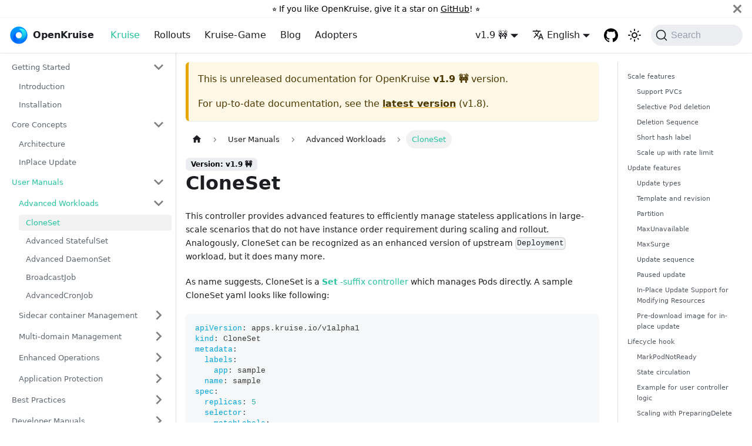

--- FILE ---
content_type: text/html; charset=utf-8
request_url: http://openkruise.io/docs/next/user-manuals/cloneset
body_size: 20405
content:
<!doctype html>
<html lang="en" dir="ltr" class="docs-wrapper plugin-docs plugin-id-default docs-version-current docs-doc-page docs-doc-id-user-manuals/cloneset" data-has-hydrated="false">
<head>
<meta charset="UTF-8">
<meta name="generator" content="Docusaurus v3.7.0">
<title data-rh="true">CloneSet | OpenKruise</title><meta data-rh="true" name="viewport" content="width=device-width,initial-scale=1"><meta data-rh="true" name="twitter:card" content="summary_large_image"><meta data-rh="true" property="og:url" content="https://openkruise.io/docs/next/user-manuals/cloneset"><meta data-rh="true" property="og:locale" content="en"><meta data-rh="true" property="og:locale:alternate" content="zh"><meta data-rh="true" name="docusaurus_locale" content="en"><meta data-rh="true" name="docsearch:language" content="en"><meta data-rh="true" name="docusaurus_version" content="current"><meta data-rh="true" name="docusaurus_tag" content="docs-default-current"><meta data-rh="true" name="docsearch:version" content="current"><meta data-rh="true" name="docsearch:docusaurus_tag" content="docs-default-current"><meta data-rh="true" property="og:title" content="CloneSet | OpenKruise"><meta data-rh="true" name="description" content="This controller provides advanced features to efficiently manage stateless applications in large-scale scenarios that"><meta data-rh="true" property="og:description" content="This controller provides advanced features to efficiently manage stateless applications in large-scale scenarios that"><link data-rh="true" rel="icon" href="/img/openkruise.ico"><link data-rh="true" rel="canonical" href="https://openkruise.io/docs/next/user-manuals/cloneset"><link data-rh="true" rel="alternate" href="https://openkruise.io/docs/next/user-manuals/cloneset" hreflang="en"><link data-rh="true" rel="alternate" href="https://openkruise.io/zh/docs/next/user-manuals/cloneset" hreflang="zh"><link data-rh="true" rel="alternate" href="https://openkruise.io/docs/next/user-manuals/cloneset" hreflang="x-default"><link data-rh="true" rel="preconnect" href="https://FKASWWQYOP-dsn.algolia.net" crossorigin="anonymous"><link rel="alternate" type="application/rss+xml" href="/blog/rss.xml" title="OpenKruise RSS Feed">
<link rel="alternate" type="application/atom+xml" href="/blog/atom.xml" title="OpenKruise Atom Feed">




<link rel="search" type="application/opensearchdescription+xml" title="OpenKruise" href="/opensearch.xml"><link rel="stylesheet" href="/assets/css/styles.a97b459d.css">
<script src="/assets/js/runtime~main.8ee32eee.js" defer="defer"></script>
<script src="/assets/js/main.370cf0f3.js" defer="defer"></script>
</head>
<body class="navigation-with-keyboard">
<script>!function(){function t(t){document.documentElement.setAttribute("data-theme",t)}var e=function(){try{return new URLSearchParams(window.location.search).get("docusaurus-theme")}catch(t){}}()||function(){try{return window.localStorage.getItem("theme")}catch(t){}}();t(null!==e?e:"light")}(),function(){try{const a=new URLSearchParams(window.location.search).entries();for(var[t,e]of a)if(t.startsWith("docusaurus-data-")){var n=t.replace("docusaurus-data-","data-");document.documentElement.setAttribute(n,e)}}catch(t){}}(),document.documentElement.setAttribute("data-announcement-bar-initially-dismissed",function(){try{return"true"===localStorage.getItem("docusaurus.announcement.dismiss")}catch(t){}return!1}())</script><div id="__docusaurus"><link rel="preload" as="image" href="/img/openkruise.ico"><div role="region" aria-label="Skip to main content"><a class="skipToContent_fXgn" href="#__docusaurus_skipToContent_fallback">Skip to main content</a></div><div class="announcementBar_mb4j" role="banner"><div class="announcementBarPlaceholder_vyr4"></div><div class="content_knG7 announcementBarContent_xLdY">⭐️ If you like OpenKruise, give it a star on <a target="_blank" rel="noopener noreferrer" href="https://github.com/openkruise/kruise">GitHub</a>! ⭐️</div><button type="button" aria-label="Close" class="clean-btn close closeButton_CVFx announcementBarClose_gvF7"><svg viewBox="0 0 15 15" width="14" height="14"><g stroke="currentColor" stroke-width="3.1"><path d="M.75.75l13.5 13.5M14.25.75L.75 14.25"></path></g></svg></button></div><nav aria-label="Main" class="navbar navbar--fixed-top"><div class="navbar__inner"><div class="navbar__items"><button aria-label="Toggle navigation bar" aria-expanded="false" class="navbar__toggle clean-btn" type="button"><svg width="30" height="30" viewBox="0 0 30 30" aria-hidden="true"><path stroke="currentColor" stroke-linecap="round" stroke-miterlimit="10" stroke-width="2" d="M4 7h22M4 15h22M4 23h22"></path></svg></button><a class="navbar__brand" href="/"><div class="navbar__logo"><img src="/img/openkruise.ico" alt="OpenKruise" class="themedComponent_mlkZ themedComponent--light_NVdE"><img src="/img/openkruise.ico" alt="OpenKruise" class="themedComponent_mlkZ themedComponent--dark_xIcU"></div><b class="navbar__title text--truncate">OpenKruise</b></a><a aria-current="page" class="navbar__item navbar__link navbar__link--active" href="/docs">Kruise</a><a class="navbar__item navbar__link" href="/rollouts/introduction">Rollouts</a><a class="navbar__item navbar__link" href="/kruisegame/introduction">Kruise-Game</a><a class="navbar__item navbar__link" href="/blog">Blog</a><a class="navbar__item navbar__link" href="/adopters">Adopters</a></div><div class="navbar__items navbar__items--right"><div class="navbar__item dropdown dropdown--hoverable dropdown--right"><a aria-current="page" class="navbar__link active" aria-haspopup="true" aria-expanded="false" role="button" href="/docs/next/user-manuals/cloneset">v1.9 🚧</a><ul class="dropdown__menu"><li><a aria-current="page" class="dropdown__link dropdown__link--active" href="/docs/next/user-manuals/cloneset">v1.9 🚧</a></li><li><a class="dropdown__link" href="/docs/user-manuals/cloneset">v1.8</a></li><li><a class="dropdown__link" href="/docs/v1.7/user-manuals/cloneset">v1.7</a></li></ul></div><div class="navbar__item dropdown dropdown--hoverable dropdown--right"><a href="#" aria-haspopup="true" aria-expanded="false" role="button" class="navbar__link"><svg viewBox="0 0 24 24" width="20" height="20" aria-hidden="true" class="iconLanguage_nlXk"><path fill="currentColor" d="M12.87 15.07l-2.54-2.51.03-.03c1.74-1.94 2.98-4.17 3.71-6.53H17V4h-7V2H8v2H1v1.99h11.17C11.5 7.92 10.44 9.75 9 11.35 8.07 10.32 7.3 9.19 6.69 8h-2c.73 1.63 1.73 3.17 2.98 4.56l-5.09 5.02L4 19l5-5 3.11 3.11.76-2.04zM18.5 10h-2L12 22h2l1.12-3h4.75L21 22h2l-4.5-12zm-2.62 7l1.62-4.33L19.12 17h-3.24z"></path></svg>English</a><ul class="dropdown__menu"><li><a href="/docs/next/user-manuals/cloneset" target="_self" rel="noopener noreferrer" class="dropdown__link dropdown__link--active" lang="en">English</a></li><li><a href="/zh/docs/next/user-manuals/cloneset" target="_self" rel="noopener noreferrer" class="dropdown__link" lang="zh">简体中文</a></li></ul></div><a href="https://github.com/openkruise/kruise" target="_blank" rel="noopener noreferrer" class="navbar__item navbar__link header-github-link"></a><div class="toggle_vylO colorModeToggle_DEke"><button class="clean-btn toggleButton_gllP toggleButtonDisabled_aARS" type="button" disabled="" title="Switch between dark and light mode (currently light mode)" aria-label="Switch between dark and light mode (currently light mode)" aria-live="polite" aria-pressed="false"><svg viewBox="0 0 24 24" width="24" height="24" class="lightToggleIcon_pyhR"><path fill="currentColor" d="M12,9c1.65,0,3,1.35,3,3s-1.35,3-3,3s-3-1.35-3-3S10.35,9,12,9 M12,7c-2.76,0-5,2.24-5,5s2.24,5,5,5s5-2.24,5-5 S14.76,7,12,7L12,7z M2,13l2,0c0.55,0,1-0.45,1-1s-0.45-1-1-1l-2,0c-0.55,0-1,0.45-1,1S1.45,13,2,13z M20,13l2,0c0.55,0,1-0.45,1-1 s-0.45-1-1-1l-2,0c-0.55,0-1,0.45-1,1S19.45,13,20,13z M11,2v2c0,0.55,0.45,1,1,1s1-0.45,1-1V2c0-0.55-0.45-1-1-1S11,1.45,11,2z M11,20v2c0,0.55,0.45,1,1,1s1-0.45,1-1v-2c0-0.55-0.45-1-1-1C11.45,19,11,19.45,11,20z M5.99,4.58c-0.39-0.39-1.03-0.39-1.41,0 c-0.39,0.39-0.39,1.03,0,1.41l1.06,1.06c0.39,0.39,1.03,0.39,1.41,0s0.39-1.03,0-1.41L5.99,4.58z M18.36,16.95 c-0.39-0.39-1.03-0.39-1.41,0c-0.39,0.39-0.39,1.03,0,1.41l1.06,1.06c0.39,0.39,1.03,0.39,1.41,0c0.39-0.39,0.39-1.03,0-1.41 L18.36,16.95z M19.42,5.99c0.39-0.39,0.39-1.03,0-1.41c-0.39-0.39-1.03-0.39-1.41,0l-1.06,1.06c-0.39,0.39-0.39,1.03,0,1.41 s1.03,0.39,1.41,0L19.42,5.99z M7.05,18.36c0.39-0.39,0.39-1.03,0-1.41c-0.39-0.39-1.03-0.39-1.41,0l-1.06,1.06 c-0.39,0.39-0.39,1.03,0,1.41s1.03,0.39,1.41,0L7.05,18.36z"></path></svg><svg viewBox="0 0 24 24" width="24" height="24" class="darkToggleIcon_wfgR"><path fill="currentColor" d="M9.37,5.51C9.19,6.15,9.1,6.82,9.1,7.5c0,4.08,3.32,7.4,7.4,7.4c0.68,0,1.35-0.09,1.99-0.27C17.45,17.19,14.93,19,12,19 c-3.86,0-7-3.14-7-7C5,9.07,6.81,6.55,9.37,5.51z M12,3c-4.97,0-9,4.03-9,9s4.03,9,9,9s9-4.03,9-9c0-0.46-0.04-0.92-0.1-1.36 c-0.98,1.37-2.58,2.26-4.4,2.26c-2.98,0-5.4-2.42-5.4-5.4c0-1.81,0.89-3.42,2.26-4.4C12.92,3.04,12.46,3,12,3L12,3z"></path></svg></button></div><div class="navbarSearchContainer_Bca1"><button type="button" class="DocSearch DocSearch-Button" aria-label="Search (Command+K)"><span class="DocSearch-Button-Container"><svg width="20" height="20" class="DocSearch-Search-Icon" viewBox="0 0 20 20" aria-hidden="true"><path d="M14.386 14.386l4.0877 4.0877-4.0877-4.0877c-2.9418 2.9419-7.7115 2.9419-10.6533 0-2.9419-2.9418-2.9419-7.7115 0-10.6533 2.9418-2.9419 7.7115-2.9419 10.6533 0 2.9419 2.9418 2.9419 7.7115 0 10.6533z" stroke="currentColor" fill="none" fill-rule="evenodd" stroke-linecap="round" stroke-linejoin="round"></path></svg><span class="DocSearch-Button-Placeholder">Search</span></span><span class="DocSearch-Button-Keys"></span></button></div></div></div><div role="presentation" class="navbar-sidebar__backdrop"></div></nav><div id="__docusaurus_skipToContent_fallback" class="main-wrapper mainWrapper_z2l0"><div class="docsWrapper_hBAB"><button aria-label="Scroll back to top" class="clean-btn theme-back-to-top-button backToTopButton_sjWU" type="button"></button><div class="docRoot_UBD9"><aside class="theme-doc-sidebar-container docSidebarContainer_YfHR"><div class="sidebarViewport_aRkj"><div class="sidebar_njMd"><nav aria-label="Docs sidebar" class="menu thin-scrollbar menu_SIkG menuWithAnnouncementBar_GW3s"><ul class="theme-doc-sidebar-menu menu__list"><li class="theme-doc-sidebar-item-category theme-doc-sidebar-item-category-level-1 menu__list-item"><div class="menu__list-item-collapsible"><a class="menu__link menu__link--sublist menu__link--sublist-caret" role="button" aria-expanded="true" href="/docs/next">Getting Started</a></div><ul style="display:block;overflow:visible;height:auto" class="menu__list"><li class="theme-doc-sidebar-item-link theme-doc-sidebar-item-link-level-2 menu__list-item"><a class="menu__link" tabindex="0" href="/docs/next">Introduction</a></li><li class="theme-doc-sidebar-item-link theme-doc-sidebar-item-link-level-2 menu__list-item"><a class="menu__link" tabindex="0" href="/docs/next/installation">Installation</a></li></ul></li><li class="theme-doc-sidebar-item-category theme-doc-sidebar-item-category-level-1 menu__list-item"><div class="menu__list-item-collapsible"><a class="menu__link menu__link--sublist menu__link--sublist-caret" role="button" aria-expanded="true" href="/docs/next/core-concepts/architecture">Core Concepts</a></div><ul style="display:block;overflow:visible;height:auto" class="menu__list"><li class="theme-doc-sidebar-item-link theme-doc-sidebar-item-link-level-2 menu__list-item"><a class="menu__link" tabindex="0" href="/docs/next/core-concepts/architecture">Architecture</a></li><li class="theme-doc-sidebar-item-link theme-doc-sidebar-item-link-level-2 menu__list-item"><a class="menu__link" tabindex="0" href="/docs/next/core-concepts/inplace-update">InPlace Update</a></li></ul></li><li class="theme-doc-sidebar-item-category theme-doc-sidebar-item-category-level-1 menu__list-item"><div class="menu__list-item-collapsible"><a class="menu__link menu__link--sublist menu__link--sublist-caret menu__link--active" role="button" aria-expanded="true" href="/docs/next/user-manuals/cloneset">User Manuals</a></div><ul style="display:block;overflow:visible;height:auto" class="menu__list"><li class="theme-doc-sidebar-item-category theme-doc-sidebar-item-category-level-2 menu__list-item"><div class="menu__list-item-collapsible"><a class="menu__link menu__link--sublist menu__link--sublist-caret menu__link--active" role="button" aria-expanded="true" tabindex="0" href="/docs/next/user-manuals/cloneset">Advanced Workloads</a></div><ul style="display:block;overflow:visible;height:auto" class="menu__list"><li class="theme-doc-sidebar-item-link theme-doc-sidebar-item-link-level-3 menu__list-item"><a class="menu__link menu__link--active" aria-current="page" tabindex="0" href="/docs/next/user-manuals/cloneset">CloneSet</a></li><li class="theme-doc-sidebar-item-link theme-doc-sidebar-item-link-level-3 menu__list-item"><a class="menu__link" tabindex="0" href="/docs/next/user-manuals/advancedstatefulset">Advanced StatefulSet</a></li><li class="theme-doc-sidebar-item-link theme-doc-sidebar-item-link-level-3 menu__list-item"><a class="menu__link" tabindex="0" href="/docs/next/user-manuals/advanceddaemonset">Advanced DaemonSet</a></li><li class="theme-doc-sidebar-item-link theme-doc-sidebar-item-link-level-3 menu__list-item"><a class="menu__link" tabindex="0" href="/docs/next/user-manuals/broadcastjob">BroadcastJob</a></li><li class="theme-doc-sidebar-item-link theme-doc-sidebar-item-link-level-3 menu__list-item"><a class="menu__link" tabindex="0" href="/docs/next/user-manuals/advancedcronjob">AdvancedCronJob</a></li></ul></li><li class="theme-doc-sidebar-item-category theme-doc-sidebar-item-category-level-2 menu__list-item menu__list-item--collapsed"><div class="menu__list-item-collapsible"><a class="menu__link menu__link--sublist menu__link--sublist-caret" role="button" aria-expanded="false" tabindex="0" href="/docs/next/user-manuals/sidecarset">Sidecar container Management</a></div></li><li class="theme-doc-sidebar-item-category theme-doc-sidebar-item-category-level-2 menu__list-item menu__list-item--collapsed"><div class="menu__list-item-collapsible"><a class="menu__link menu__link--sublist menu__link--sublist-caret" role="button" aria-expanded="false" tabindex="0" href="/docs/next/user-manuals/workloadspread">Multi-domain Management</a></div></li><li class="theme-doc-sidebar-item-category theme-doc-sidebar-item-category-level-2 menu__list-item menu__list-item--collapsed"><div class="menu__list-item-collapsible"><a class="menu__link menu__link--sublist menu__link--sublist-caret" role="button" aria-expanded="false" tabindex="0" href="/docs/next/user-manuals/containerrecreaterequest">Enhanced Operations</a></div></li><li class="theme-doc-sidebar-item-category theme-doc-sidebar-item-category-level-2 menu__list-item menu__list-item--collapsed"><div class="menu__list-item-collapsible"><a class="menu__link menu__link--sublist menu__link--sublist-caret" role="button" aria-expanded="false" tabindex="0" href="/docs/next/user-manuals/deletionprotection">Application Protection</a></div></li></ul></li><li class="theme-doc-sidebar-item-category theme-doc-sidebar-item-category-level-1 menu__list-item menu__list-item--collapsed"><div class="menu__list-item-collapsible"><a class="menu__link menu__link--sublist menu__link--sublist-caret" role="button" aria-expanded="false" href="/docs/next/best-practices/hpa-configuration">Best Practices</a></div></li><li class="theme-doc-sidebar-item-category theme-doc-sidebar-item-category-level-1 menu__list-item menu__list-item--collapsed"><div class="menu__list-item-collapsible"><a class="menu__link menu__link--sublist menu__link--sublist-caret" role="button" aria-expanded="false" href="/docs/next/developer-manuals/go-client">Developer Manuals</a></div></li><li class="theme-doc-sidebar-item-category theme-doc-sidebar-item-category-level-1 menu__list-item menu__list-item--collapsed"><div class="menu__list-item-collapsible"><a class="menu__link menu__link--sublist menu__link--sublist-caret" role="button" aria-expanded="false" href="/docs/next/operator-manuals/availability">Operator Manuals</a></div></li><li class="theme-doc-sidebar-item-category theme-doc-sidebar-item-category-level-1 menu__list-item menu__list-item--collapsed"><div class="menu__list-item-collapsible"><a class="menu__link menu__link--sublist menu__link--sublist-caret" role="button" aria-expanded="false" href="/docs/next/cli-tool/kubectl-plugin">Reference</a></div></li><li class="theme-doc-sidebar-item-link theme-doc-sidebar-item-link-level-1 menu__list-item"><a class="menu__link" href="/docs/next/faq">FAQ</a></li></ul></nav></div></div></aside><main class="docMainContainer_TBSr"><div class="container padding-top--md padding-bottom--lg"><div class="row"><div class="col docItemCol_VOVn"><div class="theme-doc-version-banner alert alert--warning margin-bottom--md" role="alert"><div>This is unreleased documentation for <!-- -->OpenKruise<!-- --> <b>v1.9 🚧</b> version.</div><div class="margin-top--md">For up-to-date documentation, see the <b><a href="/docs/user-manuals/cloneset">latest version</a></b> (<!-- -->v1.8<!-- -->).</div></div><div class="docItemContainer_Djhp"><article><nav class="theme-doc-breadcrumbs breadcrumbsContainer_Z_bl" aria-label="Breadcrumbs"><ul class="breadcrumbs" itemscope="" itemtype="https://schema.org/BreadcrumbList"><li class="breadcrumbs__item"><a aria-label="Home page" class="breadcrumbs__link" href="/"><svg viewBox="0 0 24 24" class="breadcrumbHomeIcon_YNFT"><path d="M10 19v-5h4v5c0 .55.45 1 1 1h3c.55 0 1-.45 1-1v-7h1.7c.46 0 .68-.57.33-.87L12.67 3.6c-.38-.34-.96-.34-1.34 0l-8.36 7.53c-.34.3-.13.87.33.87H5v7c0 .55.45 1 1 1h3c.55 0 1-.45 1-1z" fill="currentColor"></path></svg></a></li><li class="breadcrumbs__item"><span class="breadcrumbs__link">User Manuals</span><meta itemprop="position" content="1"></li><li class="breadcrumbs__item"><span class="breadcrumbs__link">Advanced Workloads</span><meta itemprop="position" content="2"></li><li itemscope="" itemprop="itemListElement" itemtype="https://schema.org/ListItem" class="breadcrumbs__item breadcrumbs__item--active"><span class="breadcrumbs__link" itemprop="name">CloneSet</span><meta itemprop="position" content="3"></li></ul></nav><span class="theme-doc-version-badge badge badge--secondary">Version: v1.9 🚧</span><div class="tocCollapsible_ETCw theme-doc-toc-mobile tocMobile_ITEo"><button type="button" class="clean-btn tocCollapsibleButton_TO0P">On this page</button></div><div class="theme-doc-markdown markdown"><header><h1>CloneSet</h1></header><p>This controller provides advanced features to efficiently manage stateless applications in large-scale scenarios that
do not have instance order requirement during scaling and rollout.
Analogously, CloneSet can be recognized as an enhanced version of upstream <code>Deployment</code> workload, but it does many more.</p>
<p>As name suggests, CloneSet is a <a href="/blog/workload-classification-guidance"><strong>Set</strong> -suffix controller</a> which
manages Pods directly. A sample CloneSet yaml looks like following:</p>
<div class="language-yaml codeBlockContainer_Ckt0 theme-code-block" style="--prism-color:#393A34;--prism-background-color:#f6f8fa"><div class="codeBlockContent_biex"><pre tabindex="0" class="prism-code language-yaml codeBlock_bY9V thin-scrollbar" style="color:#393A34;background-color:#f6f8fa"><code class="codeBlockLines_e6Vv"><span class="token-line" style="color:#393A34"><span class="token key atrule" style="color:#00a4db">apiVersion</span><span class="token punctuation" style="color:#393A34">:</span><span class="token plain"> apps.kruise.io/v1alpha1</span><br></span><span class="token-line" style="color:#393A34"><span class="token plain"></span><span class="token key atrule" style="color:#00a4db">kind</span><span class="token punctuation" style="color:#393A34">:</span><span class="token plain"> CloneSet</span><br></span><span class="token-line" style="color:#393A34"><span class="token plain"></span><span class="token key atrule" style="color:#00a4db">metadata</span><span class="token punctuation" style="color:#393A34">:</span><span class="token plain"></span><br></span><span class="token-line" style="color:#393A34"><span class="token plain">  </span><span class="token key atrule" style="color:#00a4db">labels</span><span class="token punctuation" style="color:#393A34">:</span><span class="token plain"></span><br></span><span class="token-line" style="color:#393A34"><span class="token plain">    </span><span class="token key atrule" style="color:#00a4db">app</span><span class="token punctuation" style="color:#393A34">:</span><span class="token plain"> sample</span><br></span><span class="token-line" style="color:#393A34"><span class="token plain">  </span><span class="token key atrule" style="color:#00a4db">name</span><span class="token punctuation" style="color:#393A34">:</span><span class="token plain"> sample</span><br></span><span class="token-line" style="color:#393A34"><span class="token plain"></span><span class="token key atrule" style="color:#00a4db">spec</span><span class="token punctuation" style="color:#393A34">:</span><span class="token plain"></span><br></span><span class="token-line" style="color:#393A34"><span class="token plain">  </span><span class="token key atrule" style="color:#00a4db">replicas</span><span class="token punctuation" style="color:#393A34">:</span><span class="token plain"> </span><span class="token number" style="color:#36acaa">5</span><span class="token plain"></span><br></span><span class="token-line" style="color:#393A34"><span class="token plain">  </span><span class="token key atrule" style="color:#00a4db">selector</span><span class="token punctuation" style="color:#393A34">:</span><span class="token plain"></span><br></span><span class="token-line" style="color:#393A34"><span class="token plain">    </span><span class="token key atrule" style="color:#00a4db">matchLabels</span><span class="token punctuation" style="color:#393A34">:</span><span class="token plain"></span><br></span><span class="token-line" style="color:#393A34"><span class="token plain">      </span><span class="token key atrule" style="color:#00a4db">app</span><span class="token punctuation" style="color:#393A34">:</span><span class="token plain"> sample</span><br></span><span class="token-line" style="color:#393A34"><span class="token plain">  </span><span class="token key atrule" style="color:#00a4db">template</span><span class="token punctuation" style="color:#393A34">:</span><span class="token plain"></span><br></span><span class="token-line" style="color:#393A34"><span class="token plain">    </span><span class="token key atrule" style="color:#00a4db">metadata</span><span class="token punctuation" style="color:#393A34">:</span><span class="token plain"></span><br></span><span class="token-line" style="color:#393A34"><span class="token plain">      </span><span class="token key atrule" style="color:#00a4db">labels</span><span class="token punctuation" style="color:#393A34">:</span><span class="token plain"></span><br></span><span class="token-line" style="color:#393A34"><span class="token plain">        </span><span class="token key atrule" style="color:#00a4db">app</span><span class="token punctuation" style="color:#393A34">:</span><span class="token plain"> sample</span><br></span><span class="token-line" style="color:#393A34"><span class="token plain">    </span><span class="token key atrule" style="color:#00a4db">spec</span><span class="token punctuation" style="color:#393A34">:</span><span class="token plain"></span><br></span><span class="token-line" style="color:#393A34"><span class="token plain">      </span><span class="token key atrule" style="color:#00a4db">containers</span><span class="token punctuation" style="color:#393A34">:</span><span class="token plain"></span><br></span><span class="token-line" style="color:#393A34"><span class="token plain">      </span><span class="token punctuation" style="color:#393A34">-</span><span class="token plain"> </span><span class="token key atrule" style="color:#00a4db">name</span><span class="token punctuation" style="color:#393A34">:</span><span class="token plain"> nginx</span><br></span><span class="token-line" style="color:#393A34"><span class="token plain">        </span><span class="token key atrule" style="color:#00a4db">image</span><span class="token punctuation" style="color:#393A34">:</span><span class="token plain"> nginx</span><span class="token punctuation" style="color:#393A34">:</span><span class="token plain">alpine</span><br></span></code></pre><div class="buttonGroup__atx"><button type="button" aria-label="Copy code to clipboard" title="Copy" class="clean-btn"><span class="copyButtonIcons_eSgA" aria-hidden="true"><svg viewBox="0 0 24 24" class="copyButtonIcon_y97N"><path fill="currentColor" d="M19,21H8V7H19M19,5H8A2,2 0 0,0 6,7V21A2,2 0 0,0 8,23H19A2,2 0 0,0 21,21V7A2,2 0 0,0 19,5M16,1H4A2,2 0 0,0 2,3V17H4V3H16V1Z"></path></svg><svg viewBox="0 0 24 24" class="copyButtonSuccessIcon_LjdS"><path fill="currentColor" d="M21,7L9,19L3.5,13.5L4.91,12.09L9,16.17L19.59,5.59L21,7Z"></path></svg></span></button></div></div></div>
<h2 class="anchor anchorWithStickyNavbar_LWe7" id="scale-features">Scale features<a href="#scale-features" class="hash-link" aria-label="Direct link to Scale features" title="Direct link to Scale features">​</a></h2>
<h3 class="anchor anchorWithStickyNavbar_LWe7" id="support-pvcs">Support PVCs<a href="#support-pvcs" class="hash-link" aria-label="Direct link to Support PVCs" title="Direct link to Support PVCs">​</a></h3>
<p>CloneSet allows user to define PVC templates <code>volumeClaimTemplates</code> in <code>CloneSetSpec</code>, which can support PVCs per Pod.
This cannot be done with <code>Deployment</code>. If not specified, CloneSet will only create Pods without PVCs.</p>
<p>A few reminders:</p>
<ul>
<li>Each PVC created by CloneSet has an owner reference. So when a CloneSet has been deleted, its PVCs will be cascading deleted.</li>
<li>Each Pod and PVC created by CloneSet has a &quot;apps.kruise.io/cloneset-instance-id&quot; label key. The associated Pod and PVC will have the same <strong>instance-id</strong>. They use the same string as label value which is composed of a unique  <strong>instance-id</strong> as suffix of the CloneSet name.</li>
<li>When a Pod has been deleted by CloneSet controller, all PVCs related to it will be deleted together.</li>
<li>When a Pod has been deleted manually, all PVCs related to the Pod are preserved, and CloneSet controller will create a new Pod with the same <strong>instance-id</strong> and reuse the PVCs.</li>
<li>When a Pod is updated using <strong>recreate</strong> policy, all PVCs related to it will be deleted together.</li>
<li>When a Pod is updated using <strong>in-place</strong> policy, all PVCs related to it are preserved.</li>
</ul>
<p>The following shows a sample CloneSet yaml file which contains PVC templates.</p>
<div class="language-yaml codeBlockContainer_Ckt0 theme-code-block" style="--prism-color:#393A34;--prism-background-color:#f6f8fa"><div class="codeBlockContent_biex"><pre tabindex="0" class="prism-code language-yaml codeBlock_bY9V thin-scrollbar" style="color:#393A34;background-color:#f6f8fa"><code class="codeBlockLines_e6Vv"><span class="token-line" style="color:#393A34"><span class="token key atrule" style="color:#00a4db">apiVersion</span><span class="token punctuation" style="color:#393A34">:</span><span class="token plain"> apps.kruise.io/v1alpha1</span><br></span><span class="token-line" style="color:#393A34"><span class="token plain"></span><span class="token key atrule" style="color:#00a4db">kind</span><span class="token punctuation" style="color:#393A34">:</span><span class="token plain"> CloneSet</span><br></span><span class="token-line" style="color:#393A34"><span class="token plain"></span><span class="token key atrule" style="color:#00a4db">metadata</span><span class="token punctuation" style="color:#393A34">:</span><span class="token plain"></span><br></span><span class="token-line" style="color:#393A34"><span class="token plain">  </span><span class="token key atrule" style="color:#00a4db">labels</span><span class="token punctuation" style="color:#393A34">:</span><span class="token plain"></span><br></span><span class="token-line" style="color:#393A34"><span class="token plain">    </span><span class="token key atrule" style="color:#00a4db">app</span><span class="token punctuation" style="color:#393A34">:</span><span class="token plain"> sample</span><br></span><span class="token-line" style="color:#393A34"><span class="token plain">  </span><span class="token key atrule" style="color:#00a4db">name</span><span class="token punctuation" style="color:#393A34">:</span><span class="token plain"> sample</span><span class="token punctuation" style="color:#393A34">-</span><span class="token plain">data</span><br></span><span class="token-line" style="color:#393A34"><span class="token plain"></span><span class="token key atrule" style="color:#00a4db">spec</span><span class="token punctuation" style="color:#393A34">:</span><span class="token plain"></span><br></span><span class="token-line" style="color:#393A34"><span class="token plain">  </span><span class="token key atrule" style="color:#00a4db">replicas</span><span class="token punctuation" style="color:#393A34">:</span><span class="token plain"> </span><span class="token number" style="color:#36acaa">5</span><span class="token plain"></span><br></span><span class="token-line" style="color:#393A34"><span class="token plain">  </span><span class="token key atrule" style="color:#00a4db">selector</span><span class="token punctuation" style="color:#393A34">:</span><span class="token plain"></span><br></span><span class="token-line" style="color:#393A34"><span class="token plain">    </span><span class="token key atrule" style="color:#00a4db">matchLabels</span><span class="token punctuation" style="color:#393A34">:</span><span class="token plain"></span><br></span><span class="token-line" style="color:#393A34"><span class="token plain">      </span><span class="token key atrule" style="color:#00a4db">app</span><span class="token punctuation" style="color:#393A34">:</span><span class="token plain"> sample</span><br></span><span class="token-line" style="color:#393A34"><span class="token plain">  </span><span class="token key atrule" style="color:#00a4db">template</span><span class="token punctuation" style="color:#393A34">:</span><span class="token plain"></span><br></span><span class="token-line" style="color:#393A34"><span class="token plain">    </span><span class="token key atrule" style="color:#00a4db">metadata</span><span class="token punctuation" style="color:#393A34">:</span><span class="token plain"></span><br></span><span class="token-line" style="color:#393A34"><span class="token plain">      </span><span class="token key atrule" style="color:#00a4db">labels</span><span class="token punctuation" style="color:#393A34">:</span><span class="token plain"></span><br></span><span class="token-line" style="color:#393A34"><span class="token plain">        </span><span class="token key atrule" style="color:#00a4db">app</span><span class="token punctuation" style="color:#393A34">:</span><span class="token plain"> sample</span><br></span><span class="token-line" style="color:#393A34"><span class="token plain">    </span><span class="token key atrule" style="color:#00a4db">spec</span><span class="token punctuation" style="color:#393A34">:</span><span class="token plain"></span><br></span><span class="token-line" style="color:#393A34"><span class="token plain">      </span><span class="token key atrule" style="color:#00a4db">containers</span><span class="token punctuation" style="color:#393A34">:</span><span class="token plain"></span><br></span><span class="token-line" style="color:#393A34"><span class="token plain">      </span><span class="token punctuation" style="color:#393A34">-</span><span class="token plain"> </span><span class="token key atrule" style="color:#00a4db">name</span><span class="token punctuation" style="color:#393A34">:</span><span class="token plain"> nginx</span><br></span><span class="token-line" style="color:#393A34"><span class="token plain">        </span><span class="token key atrule" style="color:#00a4db">image</span><span class="token punctuation" style="color:#393A34">:</span><span class="token plain"> nginx</span><span class="token punctuation" style="color:#393A34">:</span><span class="token plain">alpine</span><br></span><span class="token-line" style="color:#393A34"><span class="token plain">        </span><span class="token key atrule" style="color:#00a4db">volumeMounts</span><span class="token punctuation" style="color:#393A34">:</span><span class="token plain"></span><br></span><span class="token-line" style="color:#393A34"><span class="token plain">        </span><span class="token punctuation" style="color:#393A34">-</span><span class="token plain"> </span><span class="token key atrule" style="color:#00a4db">name</span><span class="token punctuation" style="color:#393A34">:</span><span class="token plain"> data</span><span class="token punctuation" style="color:#393A34">-</span><span class="token plain">vol</span><br></span><span class="token-line" style="color:#393A34"><span class="token plain">          </span><span class="token key atrule" style="color:#00a4db">mountPath</span><span class="token punctuation" style="color:#393A34">:</span><span class="token plain"> /usr/share/nginx/html</span><br></span><span class="token-line" style="color:#393A34"><span class="token plain">  </span><span class="token key atrule" style="color:#00a4db">volumeClaimTemplates</span><span class="token punctuation" style="color:#393A34">:</span><span class="token plain"></span><br></span><span class="token-line" style="color:#393A34"><span class="token plain">    </span><span class="token punctuation" style="color:#393A34">-</span><span class="token plain"> </span><span class="token key atrule" style="color:#00a4db">metadata</span><span class="token punctuation" style="color:#393A34">:</span><span class="token plain"></span><br></span><span class="token-line" style="color:#393A34"><span class="token plain">        </span><span class="token key atrule" style="color:#00a4db">name</span><span class="token punctuation" style="color:#393A34">:</span><span class="token plain"> data</span><span class="token punctuation" style="color:#393A34">-</span><span class="token plain">vol</span><br></span><span class="token-line" style="color:#393A34"><span class="token plain">      </span><span class="token key atrule" style="color:#00a4db">spec</span><span class="token punctuation" style="color:#393A34">:</span><span class="token plain"></span><br></span><span class="token-line" style="color:#393A34"><span class="token plain">        </span><span class="token key atrule" style="color:#00a4db">accessModes</span><span class="token punctuation" style="color:#393A34">:</span><span class="token plain"> </span><span class="token punctuation" style="color:#393A34">[</span><span class="token plain"> </span><span class="token string" style="color:#e3116c">&quot;ReadWriteOnce&quot;</span><span class="token plain"> </span><span class="token punctuation" style="color:#393A34">]</span><span class="token plain"></span><br></span><span class="token-line" style="color:#393A34"><span class="token plain">        </span><span class="token key atrule" style="color:#00a4db">resources</span><span class="token punctuation" style="color:#393A34">:</span><span class="token plain"></span><br></span><span class="token-line" style="color:#393A34"><span class="token plain">          </span><span class="token key atrule" style="color:#00a4db">requests</span><span class="token punctuation" style="color:#393A34">:</span><span class="token plain"></span><br></span><span class="token-line" style="color:#393A34"><span class="token plain">            </span><span class="token key atrule" style="color:#00a4db">storage</span><span class="token punctuation" style="color:#393A34">:</span><span class="token plain"> 20Gi</span><br></span></code></pre><div class="buttonGroup__atx"><button type="button" aria-label="Copy code to clipboard" title="Copy" class="clean-btn"><span class="copyButtonIcons_eSgA" aria-hidden="true"><svg viewBox="0 0 24 24" class="copyButtonIcon_y97N"><path fill="currentColor" d="M19,21H8V7H19M19,5H8A2,2 0 0,0 6,7V21A2,2 0 0,0 8,23H19A2,2 0 0,0 21,21V7A2,2 0 0,0 19,5M16,1H4A2,2 0 0,0 2,3V17H4V3H16V1Z"></path></svg><svg viewBox="0 0 24 24" class="copyButtonSuccessIcon_LjdS"><path fill="currentColor" d="M21,7L9,19L3.5,13.5L4.91,12.09L9,16.17L19.59,5.59L21,7Z"></path></svg></span></button></div></div></div>
<p><strong>FEATURE STATE:</strong> Kruise v1.4.0</p>
<p>When a Pod has been deleted manually, all PVCs related to the Pod are preserved, and CloneSet controller will create a new Pod with the same <strong>instance-id</strong> and reuse the PVCs.</p>
<p>However, if the Node where the Pod is located experiences an exception, reusing the PVCs may result in the failure of the new Pod to start. For more details, please refer to <a href="https://github.com/openkruise/kruise/issues/1099" target="_blank" rel="noopener noreferrer">issue 1099</a>.
To address this issue, you can set the <strong>DisablePVCReuse=true</strong> field, and the PVCs associated with the Pod will be automatically deleted and no longer reused.</p>
<div class="language-yaml codeBlockContainer_Ckt0 theme-code-block" style="--prism-color:#393A34;--prism-background-color:#f6f8fa"><div class="codeBlockContent_biex"><pre tabindex="0" class="prism-code language-yaml codeBlock_bY9V thin-scrollbar" style="color:#393A34;background-color:#f6f8fa"><code class="codeBlockLines_e6Vv"><span class="token-line" style="color:#393A34"><span class="token key atrule" style="color:#00a4db">apiVersion</span><span class="token punctuation" style="color:#393A34">:</span><span class="token plain"> apps.kruise.io/v1alpha1</span><br></span><span class="token-line" style="color:#393A34"><span class="token plain"></span><span class="token key atrule" style="color:#00a4db">kind</span><span class="token punctuation" style="color:#393A34">:</span><span class="token plain"> CloneSet</span><br></span><span class="token-line" style="color:#393A34"><span class="token plain"></span><span class="token key atrule" style="color:#00a4db">spec</span><span class="token punctuation" style="color:#393A34">:</span><span class="token plain"></span><br></span><span class="token-line" style="color:#393A34"><span class="token plain">  </span><span class="token punctuation" style="color:#393A34">...</span><span class="token plain"></span><br></span><span class="token-line" style="color:#393A34"><span class="token plain">  </span><span class="token key atrule" style="color:#00a4db">replicas</span><span class="token punctuation" style="color:#393A34">:</span><span class="token plain"> </span><span class="token number" style="color:#36acaa">4</span><span class="token plain"></span><br></span><span class="token-line" style="color:#393A34"><span class="token plain">  </span><span class="token key atrule" style="color:#00a4db">scaleStrategy</span><span class="token punctuation" style="color:#393A34">:</span><span class="token plain"></span><br></span><span class="token-line" style="color:#393A34"><span class="token plain">    </span><span class="token key atrule" style="color:#00a4db">disablePVCReuse</span><span class="token punctuation" style="color:#393A34">:</span><span class="token plain"> </span><span class="token boolean important" style="color:#36acaa">true</span><br></span></code></pre><div class="buttonGroup__atx"><button type="button" aria-label="Copy code to clipboard" title="Copy" class="clean-btn"><span class="copyButtonIcons_eSgA" aria-hidden="true"><svg viewBox="0 0 24 24" class="copyButtonIcon_y97N"><path fill="currentColor" d="M19,21H8V7H19M19,5H8A2,2 0 0,0 6,7V21A2,2 0 0,0 8,23H19A2,2 0 0,0 21,21V7A2,2 0 0,0 19,5M16,1H4A2,2 0 0,0 2,3V17H4V3H16V1Z"></path></svg><svg viewBox="0 0 24 24" class="copyButtonSuccessIcon_LjdS"><path fill="currentColor" d="M21,7L9,19L3.5,13.5L4.91,12.09L9,16.17L19.59,5.59L21,7Z"></path></svg></span></button></div></div></div>
<h4 class="anchor anchorWithStickyNavbar_LWe7" id="when-volumeclaimtemplates-changed-always-recreate-pods-and-related-volumes">When volumeClaimTemplates changed, always recreate pods and related volumes<a href="#when-volumeclaimtemplates-changed-always-recreate-pods-and-related-volumes" class="hash-link" aria-label="Direct link to When volumeClaimTemplates changed, always recreate pods and related volumes" title="Direct link to When volumeClaimTemplates changed, always recreate pods and related volumes">​</a></h4>
<p><strong>FEATURE STATE:</strong> Kruise v1.7.0</p>
<p>By default, if the image and volumeClaimTemplates change at the same time, CloneSet will in-place update Pod and does not rebuild the volume,
causing the volumeClaimTemplates configuration to not take effect.</p>
<ol>
<li>Initially, image=nginx<!-- -->:v1<!-- -->, volumeClaimTemplates storage=20G</li>
</ol>
<div class="codeBlockContainer_Ckt0 theme-code-block" style="--prism-color:#393A34;--prism-background-color:#f6f8fa"><div class="codeBlockContent_biex"><pre tabindex="0" class="prism-code language-text codeBlock_bY9V thin-scrollbar" style="color:#393A34;background-color:#f6f8fa"><code class="codeBlockLines_e6Vv"><span class="token-line" style="color:#393A34"><span class="token plain">apiVersion: apps.kruise.io/v1alpha1</span><br></span><span class="token-line" style="color:#393A34"><span class="token plain">kind: CloneSet</span><br></span><span class="token-line" style="color:#393A34"><span class="token plain">spec:</span><br></span><span class="token-line" style="color:#393A34"><span class="token plain">  template:</span><br></span><span class="token-line" style="color:#393A34"><span class="token plain">  spec:</span><br></span><span class="token-line" style="color:#393A34"><span class="token plain">    containers:</span><br></span><span class="token-line" style="color:#393A34"><span class="token plain">    - name: nginx</span><br></span><span class="token-line" style="color:#393A34"><span class="token plain">      image: nginx:v1</span><br></span><span class="token-line" style="color:#393A34"><span class="token plain">      volumeMounts:</span><br></span><span class="token-line" style="color:#393A34"><span class="token plain">      - name: data-vol</span><br></span><span class="token-line" style="color:#393A34"><span class="token plain">        mountPath: /usr/share/nginx/html</span><br></span><span class="token-line" style="color:#393A34"><span class="token plain">    volumeClaimTemplates:</span><br></span><span class="token-line" style="color:#393A34"><span class="token plain">    - metadata:</span><br></span><span class="token-line" style="color:#393A34"><span class="token plain">        name: data-vol</span><br></span><span class="token-line" style="color:#393A34"><span class="token plain">      spec:</span><br></span><span class="token-line" style="color:#393A34"><span class="token plain">        accessModes: [ &quot;ReadWriteOnce&quot; ]</span><br></span><span class="token-line" style="color:#393A34"><span class="token plain">        resources:</span><br></span><span class="token-line" style="color:#393A34"><span class="token plain">          requests:</span><br></span><span class="token-line" style="color:#393A34"><span class="token plain">            storage: 20Gi</span><br></span></code></pre><div class="buttonGroup__atx"><button type="button" aria-label="Copy code to clipboard" title="Copy" class="clean-btn"><span class="copyButtonIcons_eSgA" aria-hidden="true"><svg viewBox="0 0 24 24" class="copyButtonIcon_y97N"><path fill="currentColor" d="M19,21H8V7H19M19,5H8A2,2 0 0,0 6,7V21A2,2 0 0,0 8,23H19A2,2 0 0,0 21,21V7A2,2 0 0,0 19,5M16,1H4A2,2 0 0,0 2,3V17H4V3H16V1Z"></path></svg><svg viewBox="0 0 24 24" class="copyButtonSuccessIcon_LjdS"><path fill="currentColor" d="M21,7L9,19L3.5,13.5L4.91,12.09L9,16.17L19.59,5.59L21,7Z"></path></svg></span></button></div></div></div>
<ol start="2">
<li>Change image to nginx<!-- -->:v2<!-- -->, and volumeClaimTemplates storage to 40G</li>
<li>CloneSet in-place update Pod and does not rebuild the volume, so the volume size corresponding to the new Pod is still 20 Gi and is not up-to-date.</li>
</ol>
<p>For the above scenario, you can turn on feature-gate <strong>RecreatePodWhenChangeVCTInCloneSetGate=true</strong>. CloneSet will rebuild the Pod and the related volume.
At this point, the volume of the new Pod will be 40Gi.</p>
<p><strong>Note: If you only change the volumeClaimTemplates field, the Pod upgrade will not be triggered, you need to trigger the rolling upgrade by changing Labels, Annotations, Image, Env, etc.</strong></p>
<h3 class="anchor anchorWithStickyNavbar_LWe7" id="selective-pod-deletion">Selective Pod deletion<a href="#selective-pod-deletion" class="hash-link" aria-label="Direct link to Selective Pod deletion" title="Direct link to Selective Pod deletion">​</a></h3>
<p>When a CloneSet is scaled down, sometimes user has preference to deleting specific Pods.
This cannot be done using <code>StatefulSet</code> or <code>Deployment</code>, because <code>StatefulSet</code> always delete Pod
in order and <code>Deployment</code>/<code>ReplicaSet</code> only delete Pod by its own sorted sequence.</p>
<p>CloneSet allows user to specify to-be-deleted Pod names when scaling down <code>replicas</code>. Take the following
sample as an example,</p>
<div class="language-yaml codeBlockContainer_Ckt0 theme-code-block" style="--prism-color:#393A34;--prism-background-color:#f6f8fa"><div class="codeBlockContent_biex"><pre tabindex="0" class="prism-code language-yaml codeBlock_bY9V thin-scrollbar" style="color:#393A34;background-color:#f6f8fa"><code class="codeBlockLines_e6Vv"><span class="token-line" style="color:#393A34"><span class="token key atrule" style="color:#00a4db">apiVersion</span><span class="token punctuation" style="color:#393A34">:</span><span class="token plain"> apps.kruise.io/v1alpha1</span><br></span><span class="token-line" style="color:#393A34"><span class="token plain"></span><span class="token key atrule" style="color:#00a4db">kind</span><span class="token punctuation" style="color:#393A34">:</span><span class="token plain"> CloneSet</span><br></span><span class="token-line" style="color:#393A34"><span class="token plain"></span><span class="token key atrule" style="color:#00a4db">spec</span><span class="token punctuation" style="color:#393A34">:</span><span class="token plain"></span><br></span><span class="token-line" style="color:#393A34"><span class="token plain">  </span><span class="token comment" style="color:#999988;font-style:italic"># ...</span><span class="token plain"></span><br></span><span class="token-line" style="color:#393A34"><span class="token plain">  </span><span class="token key atrule" style="color:#00a4db">replicas</span><span class="token punctuation" style="color:#393A34">:</span><span class="token plain"> </span><span class="token number" style="color:#36acaa">4</span><span class="token plain"></span><br></span><span class="token-line" style="color:#393A34"><span class="token plain">  </span><span class="token key atrule" style="color:#00a4db">scaleStrategy</span><span class="token punctuation" style="color:#393A34">:</span><span class="token plain"></span><br></span><span class="token-line" style="color:#393A34"><span class="token plain">    </span><span class="token key atrule" style="color:#00a4db">podsToDelete</span><span class="token punctuation" style="color:#393A34">:</span><span class="token plain"></span><br></span><span class="token-line" style="color:#393A34"><span class="token plain">    </span><span class="token punctuation" style="color:#393A34">-</span><span class="token plain"> sample</span><span class="token punctuation" style="color:#393A34">-</span><span class="token plain">9m4hp</span><br></span></code></pre><div class="buttonGroup__atx"><button type="button" aria-label="Copy code to clipboard" title="Copy" class="clean-btn"><span class="copyButtonIcons_eSgA" aria-hidden="true"><svg viewBox="0 0 24 24" class="copyButtonIcon_y97N"><path fill="currentColor" d="M19,21H8V7H19M19,5H8A2,2 0 0,0 6,7V21A2,2 0 0,0 8,23H19A2,2 0 0,0 21,21V7A2,2 0 0,0 19,5M16,1H4A2,2 0 0,0 2,3V17H4V3H16V1Z"></path></svg><svg viewBox="0 0 24 24" class="copyButtonSuccessIcon_LjdS"><path fill="currentColor" d="M21,7L9,19L3.5,13.5L4.91,12.09L9,16.17L19.59,5.59L21,7Z"></path></svg></span></button></div></div></div>
<p>when controller receives above update request, it ensures the number of replicas to be 4. If some Pods needs to be
deleted, the Pods listed in <code>podsToDelete</code> will be deleted first.
Controller will clear <code>podsToDelete</code> automatically once the listed Pods are deleted. Note that:</p>
<p>If one just adds a Pod name to <code>podsToDelete</code> and do not modify <code>replicas</code>, controller will delete this Pod, and create a new Pod.
If one is unable to change CloneSet directly, an alternative way is to add a label <code>apps.kruise.io/specified-delete: true</code> onto the Pod waiting to delete.</p>
<p>Comparing to delete the Pod directly, using <code>podsToDelete</code> or <code>apps.kruise.io/specified-delete: true</code>
will have CloneSet protection by <code>maxUnavailable</code>/<code>maxSurge</code> and lifecycle <code>PreparingDelete</code> triggering (See below).</p>
<h3 class="anchor anchorWithStickyNavbar_LWe7" id="deletion-sequence">Deletion Sequence<a href="#deletion-sequence" class="hash-link" aria-label="Direct link to Deletion Sequence" title="Direct link to Deletion Sequence">​</a></h3>
<ol>
<li>Node unassigned &lt; assigned</li>
<li>PodPending &lt; PodUnknown &lt; PodRunning</li>
<li>Not ready &lt; ready</li>
<li><a href="#pod-deletion-cost">Lower pod-deletion cost &lt; higher pod-deletion-cost</a></li>
<li><a href="#deletion-by-spread-constraints">Higher spread rank &lt; lower spread rank</a></li>
<li>Been ready for empty time &lt; less time &lt; more time</li>
<li>Pods with containers with higher restart counts &lt; lower restart counts</li>
<li>Empty creation time pods &lt; newer pods &lt; older pods</li>
</ol>
<h4 class="anchor anchorWithStickyNavbar_LWe7" id="pod-deletion-cost">Pod deletion cost<a href="#pod-deletion-cost" class="hash-link" aria-label="Direct link to Pod deletion cost" title="Direct link to Pod deletion cost">​</a></h4>
<p><strong>FEATURE STATE:</strong> Kruise v0.9.0</p>
<p>The <a href="https://kubernetes.io/docs/concepts/workloads/controllers/replicaset/#pod-deletion-cost" target="_blank" rel="noopener noreferrer">controller.kubernetes.io/pod-deletion-cost</a> annotation
is defined in Kubernetes since <code>v1.21</code>, Deployment/ReplicaSet will remove pods according to this cost when downscaling.
And CloneSet has also supported it since Kruise <code>v0.9.0</code>.</p>
<p>The annotation should be set on the pod, the range is [-2147483647, 2147483647].
It represents the cost of deleting a pod compared to other pods belonging to the same CloneSet.
Pods with lower deletion cost are preferred to be deleted before pods with higher deletion cost.</p>
<p>The implicit value for this annotation for pods that don&#x27;t set it is 0; negative values are permitted.</p>
<h4 class="anchor anchorWithStickyNavbar_LWe7" id="deletion-by-spread-constraints">Deletion by Spread Constraints<a href="#deletion-by-spread-constraints" class="hash-link" aria-label="Direct link to Deletion by Spread Constraints" title="Direct link to Deletion by Spread Constraints">​</a></h4>
<p><strong>FEATURE STATE:</strong> Kruise v0.10.0</p>
<p>The original proposal(design doc) is <a href="https://github.com/openkruise/kruise/blob/master/docs/proposals/20210624-cloneset-scaledown-topology-spread.md" target="_blank" rel="noopener noreferrer">here</a>.</p>
<p>Currently, it supports <strong>deletion by same node spread</strong> and <strong>deletion by <a href="https://kubernetes.io/docs/concepts/workloads/pods/pod-topology-spread-constraints/" target="_blank" rel="noopener noreferrer">pod topolocy spread constraints</a></strong>.</p>
<p>If there are Pod Topology Spread Constraints defined in CloneSet template, controller will choose pods according to spread constraints when the cloneset needs to scale down.
Otherwise, controller will choose pods by same node spread by default when scaling down.</p>
<h3 class="anchor anchorWithStickyNavbar_LWe7" id="short-hash-label">Short hash label<a href="#short-hash-label" class="hash-link" aria-label="Direct link to Short hash label" title="Direct link to Short hash label">​</a></h3>
<p><strong>FEATURE STATE:</strong> Kruise v0.9.0</p>
<p>By default, CloneSet set the <code>controller-revision-hash</code> in Pod label to the full name of ControllerRevision, such as:</p>
<div class="language-yaml codeBlockContainer_Ckt0 theme-code-block" style="--prism-color:#393A34;--prism-background-color:#f6f8fa"><div class="codeBlockContent_biex"><pre tabindex="0" class="prism-code language-yaml codeBlock_bY9V thin-scrollbar" style="color:#393A34;background-color:#f6f8fa"><code class="codeBlockLines_e6Vv"><span class="token-line" style="color:#393A34"><span class="token key atrule" style="color:#00a4db">apiVersion</span><span class="token punctuation" style="color:#393A34">:</span><span class="token plain"> v1</span><br></span><span class="token-line" style="color:#393A34"><span class="token plain"></span><span class="token key atrule" style="color:#00a4db">kind</span><span class="token punctuation" style="color:#393A34">:</span><span class="token plain"> Pod</span><br></span><span class="token-line" style="color:#393A34"><span class="token plain"></span><span class="token key atrule" style="color:#00a4db">metadata</span><span class="token punctuation" style="color:#393A34">:</span><span class="token plain"></span><br></span><span class="token-line" style="color:#393A34"><span class="token plain">  </span><span class="token key atrule" style="color:#00a4db">labels</span><span class="token punctuation" style="color:#393A34">:</span><span class="token plain"></span><br></span><span class="token-line" style="color:#393A34"><span class="token plain">    </span><span class="token key atrule" style="color:#00a4db">controller-revision-hash</span><span class="token punctuation" style="color:#393A34">:</span><span class="token plain"> demo</span><span class="token punctuation" style="color:#393A34">-</span><span class="token plain">cloneset</span><span class="token punctuation" style="color:#393A34">-</span><span class="token plain">956df7994</span><br></span></code></pre><div class="buttonGroup__atx"><button type="button" aria-label="Copy code to clipboard" title="Copy" class="clean-btn"><span class="copyButtonIcons_eSgA" aria-hidden="true"><svg viewBox="0 0 24 24" class="copyButtonIcon_y97N"><path fill="currentColor" d="M19,21H8V7H19M19,5H8A2,2 0 0,0 6,7V21A2,2 0 0,0 8,23H19A2,2 0 0,0 21,21V7A2,2 0 0,0 19,5M16,1H4A2,2 0 0,0 2,3V17H4V3H16V1Z"></path></svg><svg viewBox="0 0 24 24" class="copyButtonSuccessIcon_LjdS"><path fill="currentColor" d="M21,7L9,19L3.5,13.5L4.91,12.09L9,16.17L19.59,5.59L21,7Z"></path></svg></span></button></div></div></div>
<p>It is joined by the name of CloneSet and the hash of the ControllerRevision.
Length of the hash is usually 8~10 characters, and the label value in Kubernetes can not be more than 63 characters.
So the name of CloneSet should be less than 52 characters.</p>
<p>A new feature-gate named <code>CloneSetShortHash</code> has been introduced.
If it is enabled, CloneSet will only set the <code>controller-revision-hash</code> to the real hash, such as <code>956df7994</code>.
So there will be no limit to CloneSet name.</p>
<p>Don&#x27;t worry. Even if you enable the <code>CloneSetShortHash</code>, CloneSet will still recognize and manage the old Pods with full revision label.</p>
<p>Since Kruise v1.1.0, CloneSet will add another <code>pod-template-hash</code> label into Pods, which will always be the short hash.</p>
<h3 class="anchor anchorWithStickyNavbar_LWe7" id="scale-up-with-rate-limit">Scale up with rate limit<a href="#scale-up-with-rate-limit" class="hash-link" aria-label="Direct link to Scale up with rate limit" title="Direct link to Scale up with rate limit">​</a></h3>
<p><strong>FEATURE STATE:</strong> Kruise v1.0.0</p>
<p>Users can specify <code>ScaleStrategy.MaxUnavailable</code> to limit the step size of CloneSet <strong>Scaling Up</strong>, so as to minimize the impact on application services.
This value can be an <strong>absolute number</strong> (e.g., 5) or a <strong>percentage</strong> of desired number of Pods (e.g., 10%). Default value is <code>nil</code> (i.e., empty pointer), which indicates non-limitation.</p>
<p><code>ScaleStrategy.MaxUnavailable</code> field can cooperate with &#x27;Spec.MinReadySeconds&#x27; field to work, for example:</p>
<div class="language-yaml codeBlockContainer_Ckt0 theme-code-block" style="--prism-color:#393A34;--prism-background-color:#f6f8fa"><div class="codeBlockContent_biex"><pre tabindex="0" class="prism-code language-yaml codeBlock_bY9V thin-scrollbar" style="color:#393A34;background-color:#f6f8fa"><code class="codeBlockLines_e6Vv"><span class="token-line" style="color:#393A34"><span class="token key atrule" style="color:#00a4db">apiVersion</span><span class="token punctuation" style="color:#393A34">:</span><span class="token plain"> apps.kruise.io/v1alpha1</span><br></span><span class="token-line" style="color:#393A34"><span class="token plain"></span><span class="token key atrule" style="color:#00a4db">kind</span><span class="token punctuation" style="color:#393A34">:</span><span class="token plain"> CloneSet</span><br></span><span class="token-line" style="color:#393A34"><span class="token plain"></span><span class="token key atrule" style="color:#00a4db">spec</span><span class="token punctuation" style="color:#393A34">:</span><span class="token plain"></span><br></span><span class="token-line" style="color:#393A34"><span class="token plain">  </span><span class="token comment" style="color:#999988;font-style:italic"># ...</span><span class="token plain"></span><br></span><span class="token-line" style="color:#393A34"><span class="token plain">  </span><span class="token key atrule" style="color:#00a4db">minReadySeconds</span><span class="token punctuation" style="color:#393A34">:</span><span class="token plain"> </span><span class="token number" style="color:#36acaa">60</span><span class="token plain"></span><br></span><span class="token-line" style="color:#393A34"><span class="token plain">  </span><span class="token key atrule" style="color:#00a4db">scaleStrategy</span><span class="token punctuation" style="color:#393A34">:</span><span class="token plain"></span><br></span><span class="token-line" style="color:#393A34"><span class="token plain">    </span><span class="token key atrule" style="color:#00a4db">maxUnavailable</span><span class="token punctuation" style="color:#393A34">:</span><span class="token plain"> </span><span class="token number" style="color:#36acaa">1</span><br></span></code></pre><div class="buttonGroup__atx"><button type="button" aria-label="Copy code to clipboard" title="Copy" class="clean-btn"><span class="copyButtonIcons_eSgA" aria-hidden="true"><svg viewBox="0 0 24 24" class="copyButtonIcon_y97N"><path fill="currentColor" d="M19,21H8V7H19M19,5H8A2,2 0 0,0 6,7V21A2,2 0 0,0 8,23H19A2,2 0 0,0 21,21V7A2,2 0 0,0 19,5M16,1H4A2,2 0 0,0 2,3V17H4V3H16V1Z"></path></svg><svg viewBox="0 0 24 24" class="copyButtonSuccessIcon_LjdS"><path fill="currentColor" d="M21,7L9,19L3.5,13.5L4.91,12.09L9,16.17L19.59,5.59L21,7Z"></path></svg></span></button></div></div></div>
<p>The effect of the above configuration is that during scaling up, CloneSet will not create the next pod until the previous pod has been ready for more than one minute.</p>
<h2 class="anchor anchorWithStickyNavbar_LWe7" id="update-features">Update features<a href="#update-features" class="hash-link" aria-label="Direct link to Update features" title="Direct link to Update features">​</a></h2>
<h3 class="anchor anchorWithStickyNavbar_LWe7" id="update-types">Update types<a href="#update-types" class="hash-link" aria-label="Direct link to Update types" title="Direct link to Update types">​</a></h3>
<p>CloneSet provides three update types, defaults to <code>ReCreate</code>.</p>
<ul>
<li><code>ReCreate</code>: controller will delete old Pods and PVCs and create new ones.</li>
<li><code>InPlaceIfPossible</code>: controller will try to in-place update Pod instead of recreating them if possible. Current only image and other fields are supported for in-place update.</li>
<li><code>InPlaceOnly</code>: controller will in-place update Pod instead of recreating them. With <code>InPlaceOnly</code> policy, user cannot modify any fields other than the fields that supported to in-place update.</li>
</ul>
<p><strong>You may need to read the <a href="/docs/next/core-concepts/inplace-update">concept doc</a> for more details of in-place update.</strong></p>
<p>We also bring <strong>graceful period</strong> into in-place update. CloneSet has supported <code>gracePeriodSeconds</code>, which is a period
duration between controller update pod status and update pod images.
So that endpoints-controller could have enough time to remove this Pod from endpoints.</p>
<div class="language-yaml codeBlockContainer_Ckt0 theme-code-block" style="--prism-color:#393A34;--prism-background-color:#f6f8fa"><div class="codeBlockContent_biex"><pre tabindex="0" class="prism-code language-yaml codeBlock_bY9V thin-scrollbar" style="color:#393A34;background-color:#f6f8fa"><code class="codeBlockLines_e6Vv"><span class="token-line" style="color:#393A34"><span class="token key atrule" style="color:#00a4db">apiVersion</span><span class="token punctuation" style="color:#393A34">:</span><span class="token plain"> apps.kruise.io/v1alpha1</span><br></span><span class="token-line" style="color:#393A34"><span class="token plain"></span><span class="token key atrule" style="color:#00a4db">kind</span><span class="token punctuation" style="color:#393A34">:</span><span class="token plain"> CloneSet</span><br></span><span class="token-line" style="color:#393A34"><span class="token plain"></span><span class="token key atrule" style="color:#00a4db">spec</span><span class="token punctuation" style="color:#393A34">:</span><span class="token plain"></span><br></span><span class="token-line" style="color:#393A34"><span class="token plain">  </span><span class="token comment" style="color:#999988;font-style:italic"># ...</span><span class="token plain"></span><br></span><span class="token-line" style="color:#393A34"><span class="token plain">  </span><span class="token key atrule" style="color:#00a4db">updateStrategy</span><span class="token punctuation" style="color:#393A34">:</span><span class="token plain"></span><br></span><span class="token-line" style="color:#393A34"><span class="token plain">    </span><span class="token key atrule" style="color:#00a4db">type</span><span class="token punctuation" style="color:#393A34">:</span><span class="token plain"> InPlaceIfPossible</span><br></span><span class="token-line" style="color:#393A34"><span class="token plain">    </span><span class="token key atrule" style="color:#00a4db">inPlaceUpdateStrategy</span><span class="token punctuation" style="color:#393A34">:</span><span class="token plain"></span><br></span><span class="token-line" style="color:#393A34"><span class="token plain">      </span><span class="token key atrule" style="color:#00a4db">gracePeriodSeconds</span><span class="token punctuation" style="color:#393A34">:</span><span class="token plain"> </span><span class="token number" style="color:#36acaa">10</span><br></span></code></pre><div class="buttonGroup__atx"><button type="button" aria-label="Copy code to clipboard" title="Copy" class="clean-btn"><span class="copyButtonIcons_eSgA" aria-hidden="true"><svg viewBox="0 0 24 24" class="copyButtonIcon_y97N"><path fill="currentColor" d="M19,21H8V7H19M19,5H8A2,2 0 0,0 6,7V21A2,2 0 0,0 8,23H19A2,2 0 0,0 21,21V7A2,2 0 0,0 19,5M16,1H4A2,2 0 0,0 2,3V17H4V3H16V1Z"></path></svg><svg viewBox="0 0 24 24" class="copyButtonSuccessIcon_LjdS"><path fill="currentColor" d="M21,7L9,19L3.5,13.5L4.91,12.09L9,16.17L19.59,5.59L21,7Z"></path></svg></span></button></div></div></div>
<h3 class="anchor anchorWithStickyNavbar_LWe7" id="template-and-revision">Template and revision<a href="#template-and-revision" class="hash-link" aria-label="Direct link to Template and revision" title="Direct link to Template and revision">​</a></h3>
<p><code>spec.template</code> defines the latest pod template in the CloneSet.
Controller will calculate a revision hash for each version of <code>spec.template</code> when it has been initialized or modified.
For example, when we create a sample CloneSet, controller will calculate the revision hash <code>sample-744d4796cc</code> and
present the hash in CloneSet Status.</p>
<div class="language-yaml codeBlockContainer_Ckt0 theme-code-block" style="--prism-color:#393A34;--prism-background-color:#f6f8fa"><div class="codeBlockContent_biex"><pre tabindex="0" class="prism-code language-yaml codeBlock_bY9V thin-scrollbar" style="color:#393A34;background-color:#f6f8fa"><code class="codeBlockLines_e6Vv"><span class="token-line" style="color:#393A34"><span class="token key atrule" style="color:#00a4db">apiVersion</span><span class="token punctuation" style="color:#393A34">:</span><span class="token plain"> apps.kruise.io/v1alpha1</span><br></span><span class="token-line" style="color:#393A34"><span class="token plain"></span><span class="token key atrule" style="color:#00a4db">kind</span><span class="token punctuation" style="color:#393A34">:</span><span class="token plain"> CloneSet</span><br></span><span class="token-line" style="color:#393A34"><span class="token plain"></span><span class="token key atrule" style="color:#00a4db">metadata</span><span class="token punctuation" style="color:#393A34">:</span><span class="token plain"></span><br></span><span class="token-line" style="color:#393A34"><span class="token plain">  </span><span class="token key atrule" style="color:#00a4db">generation</span><span class="token punctuation" style="color:#393A34">:</span><span class="token plain"> </span><span class="token number" style="color:#36acaa">1</span><span class="token plain"></span><br></span><span class="token-line" style="color:#393A34"><span class="token plain">  </span><span class="token comment" style="color:#999988;font-style:italic"># ...</span><span class="token plain"></span><br></span><span class="token-line" style="color:#393A34"><span class="token plain"></span><span class="token key atrule" style="color:#00a4db">spec</span><span class="token punctuation" style="color:#393A34">:</span><span class="token plain"></span><br></span><span class="token-line" style="color:#393A34"><span class="token plain">  </span><span class="token key atrule" style="color:#00a4db">replicas</span><span class="token punctuation" style="color:#393A34">:</span><span class="token plain"> </span><span class="token number" style="color:#36acaa">5</span><span class="token plain"></span><br></span><span class="token-line" style="color:#393A34"><span class="token plain">  </span><span class="token comment" style="color:#999988;font-style:italic"># ...</span><span class="token plain"></span><br></span><span class="token-line" style="color:#393A34"><span class="token plain"></span><span class="token key atrule" style="color:#00a4db">status</span><span class="token punctuation" style="color:#393A34">:</span><span class="token plain"></span><br></span><span class="token-line" style="color:#393A34"><span class="token plain">  </span><span class="token key atrule" style="color:#00a4db">observedGeneration</span><span class="token punctuation" style="color:#393A34">:</span><span class="token plain"> </span><span class="token number" style="color:#36acaa">1</span><span class="token plain"></span><br></span><span class="token-line" style="color:#393A34"><span class="token plain">  </span><span class="token key atrule" style="color:#00a4db">readyReplicas</span><span class="token punctuation" style="color:#393A34">:</span><span class="token plain"> </span><span class="token number" style="color:#36acaa">5</span><span class="token plain"></span><br></span><span class="token-line" style="color:#393A34"><span class="token plain">  </span><span class="token key atrule" style="color:#00a4db">replicas</span><span class="token punctuation" style="color:#393A34">:</span><span class="token plain"> </span><span class="token number" style="color:#36acaa">5</span><span class="token plain"></span><br></span><span class="token-line" style="color:#393A34"><span class="token plain">  </span><span class="token key atrule" style="color:#00a4db">currentRevision</span><span class="token punctuation" style="color:#393A34">:</span><span class="token plain"> sample</span><span class="token punctuation" style="color:#393A34">-</span><span class="token plain">d4d4fb5bd</span><br></span><span class="token-line" style="color:#393A34"><span class="token plain">  </span><span class="token key atrule" style="color:#00a4db">updateRevision</span><span class="token punctuation" style="color:#393A34">:</span><span class="token plain"> sample</span><span class="token punctuation" style="color:#393A34">-</span><span class="token plain">d4d4fb5bd</span><br></span><span class="token-line" style="color:#393A34"><span class="token plain">  </span><span class="token key atrule" style="color:#00a4db">updatedReadyReplicas</span><span class="token punctuation" style="color:#393A34">:</span><span class="token plain"> </span><span class="token number" style="color:#36acaa">5</span><span class="token plain"></span><br></span><span class="token-line" style="color:#393A34"><span class="token plain">  </span><span class="token key atrule" style="color:#00a4db">updatedReplicas</span><span class="token punctuation" style="color:#393A34">:</span><span class="token plain"> </span><span class="token number" style="color:#36acaa">5</span><span class="token plain"></span><br></span><span class="token-line" style="color:#393A34"><span class="token plain">  </span><span class="token comment" style="color:#999988;font-style:italic"># ...</span><br></span></code></pre><div class="buttonGroup__atx"><button type="button" aria-label="Copy code to clipboard" title="Copy" class="clean-btn"><span class="copyButtonIcons_eSgA" aria-hidden="true"><svg viewBox="0 0 24 24" class="copyButtonIcon_y97N"><path fill="currentColor" d="M19,21H8V7H19M19,5H8A2,2 0 0,0 6,7V21A2,2 0 0,0 8,23H19A2,2 0 0,0 21,21V7A2,2 0 0,0 19,5M16,1H4A2,2 0 0,0 2,3V17H4V3H16V1Z"></path></svg><svg viewBox="0 0 24 24" class="copyButtonSuccessIcon_LjdS"><path fill="currentColor" d="M21,7L9,19L3.5,13.5L4.91,12.09L9,16.17L19.59,5.59L21,7Z"></path></svg></span></button></div></div></div>
<p>Here are the explanations for the counters presented in CloneSet status:</p>
<ul>
<li><code>status.replicas</code>: Number of pods</li>
<li><code>status.readyReplicas</code>: Number of <strong>ready</strong> pods</li>
<li><code>status.availableReplicas</code>: Number of <strong>ready and available</strong> pods (satisfied with <code>minReadySeconds</code> and pod lifecycle state is <code>Normal</code>)</li>
<li><code>status.currentRevision</code>: Latest revision hash that has used to be updated to all Pods</li>
<li><code>status.updateRevision</code>: Latest revision hash of this CloneSet</li>
<li><code>status.updatedReplicas</code>: Number of pods with the latest revision</li>
<li><code>status.updatedReadyReplicas</code>: Number of <strong>ready</strong> pods with the latest revision</li>
</ul>
<p><strong>FEATURE STATE:</strong> Kruise v1.2.0</p>
<ul>
<li><code>status.expectedUpdatedReplicas</code>: Number of the pods that were updated or will be updated with the latest revision under the current <code>partition</code> settings.</li>
</ul>
<h3 class="anchor anchorWithStickyNavbar_LWe7" id="partition">Partition<a href="#partition" class="hash-link" aria-label="Direct link to Partition" title="Direct link to Partition">​</a></h3>
<p>Partition is the <strong>desired number or percent of Pods in old revisions</strong>, defaults to <code>0</code>.  This field does <strong>NOT</strong> imply any update order.</p>
<p>When <code>partition</code> is set during update:</p>
<ul>
<li>If it is a number: <code>(replicas - partition)</code> number of pods will be updated with the new version.</li>
<li>If it is a percent: <code>(replicas * (100% - partition))</code> number of pods will be updated with the new version.</li>
</ul>
<p><strong>FEATURE STATE:</strong> Kruise v1.2.0</p>
<ul>
<li>If <code>partition</code> is a percent, and <code>partition &lt; 100% &amp;&amp; replicas &gt; 1</code> , CloneSet will ensure <strong>at least one pod</strong> will be updated with the new version.</li>
<li>One can use the condition <code>.status.updatedReplicas &gt;= .status.expectedUpdatedReplicas</code> to decide whether workload had finish rolling out new revision under partition restriction.</li>
</ul>
<p>For example, when we update sample CloneSet&#x27;s container image to <code>nginx:mainline</code> and set <code>partition=3</code>, after a while, the sample CloneSet yaml looks like the following:</p>
<div class="language-yaml codeBlockContainer_Ckt0 theme-code-block" style="--prism-color:#393A34;--prism-background-color:#f6f8fa"><div class="codeBlockContent_biex"><pre tabindex="0" class="prism-code language-yaml codeBlock_bY9V thin-scrollbar" style="color:#393A34;background-color:#f6f8fa"><code class="codeBlockLines_e6Vv"><span class="token-line" style="color:#393A34"><span class="token key atrule" style="color:#00a4db">apiVersion</span><span class="token punctuation" style="color:#393A34">:</span><span class="token plain"> apps.kruise.io/v1alpha1</span><br></span><span class="token-line" style="color:#393A34"><span class="token plain"></span><span class="token key atrule" style="color:#00a4db">kind</span><span class="token punctuation" style="color:#393A34">:</span><span class="token plain"> CloneSet</span><br></span><span class="token-line" style="color:#393A34"><span class="token plain"></span><span class="token key atrule" style="color:#00a4db">metadata</span><span class="token punctuation" style="color:#393A34">:</span><span class="token plain"></span><br></span><span class="token-line" style="color:#393A34"><span class="token plain">  </span><span class="token comment" style="color:#999988;font-style:italic"># ...</span><span class="token plain"></span><br></span><span class="token-line" style="color:#393A34"><span class="token plain">  </span><span class="token key atrule" style="color:#00a4db">generation</span><span class="token punctuation" style="color:#393A34">:</span><span class="token plain"> </span><span class="token number" style="color:#36acaa">2</span><span class="token plain"></span><br></span><span class="token-line" style="color:#393A34"><span class="token plain"></span><span class="token key atrule" style="color:#00a4db">spec</span><span class="token punctuation" style="color:#393A34">:</span><span class="token plain"></span><br></span><span class="token-line" style="color:#393A34"><span class="token plain">  </span><span class="token key atrule" style="color:#00a4db">replicas</span><span class="token punctuation" style="color:#393A34">:</span><span class="token plain"> </span><span class="token number" style="color:#36acaa">5</span><span class="token plain"></span><br></span><span class="token-line" style="color:#393A34"><span class="token plain">  </span><span class="token key atrule" style="color:#00a4db">template</span><span class="token punctuation" style="color:#393A34">:</span><span class="token plain"></span><br></span><span class="token-line" style="color:#393A34"><span class="token plain">    </span><span class="token key atrule" style="color:#00a4db">metadata</span><span class="token punctuation" style="color:#393A34">:</span><span class="token plain"></span><br></span><span class="token-line" style="color:#393A34"><span class="token plain">      </span><span class="token key atrule" style="color:#00a4db">labels</span><span class="token punctuation" style="color:#393A34">:</span><span class="token plain"></span><br></span><span class="token-line" style="color:#393A34"><span class="token plain">        </span><span class="token key atrule" style="color:#00a4db">app</span><span class="token punctuation" style="color:#393A34">:</span><span class="token plain"> sample</span><br></span><span class="token-line" style="color:#393A34"><span class="token plain">    </span><span class="token key atrule" style="color:#00a4db">spec</span><span class="token punctuation" style="color:#393A34">:</span><span class="token plain"></span><br></span><span class="token-line" style="color:#393A34"><span class="token plain">      </span><span class="token key atrule" style="color:#00a4db">containers</span><span class="token punctuation" style="color:#393A34">:</span><span class="token plain"></span><br></span><span class="token-line" style="color:#393A34"><span class="token plain">      </span><span class="token punctuation" style="color:#393A34">-</span><span class="token plain"> </span><span class="token key atrule" style="color:#00a4db">image</span><span class="token punctuation" style="color:#393A34">:</span><span class="token plain"> nginx</span><span class="token punctuation" style="color:#393A34">:</span><span class="token plain">mainline</span><br></span><span class="token-line" style="color:#393A34"><span class="token plain">        </span><span class="token key atrule" style="color:#00a4db">imagePullPolicy</span><span class="token punctuation" style="color:#393A34">:</span><span class="token plain"> Always</span><br></span><span class="token-line" style="color:#393A34"><span class="token plain">        </span><span class="token key atrule" style="color:#00a4db">name</span><span class="token punctuation" style="color:#393A34">:</span><span class="token plain"> nginx</span><br></span><span class="token-line" style="color:#393A34"><span class="token plain">  </span><span class="token key atrule" style="color:#00a4db">updateStrategy</span><span class="token punctuation" style="color:#393A34">:</span><span class="token plain"></span><br></span><span class="token-line" style="color:#393A34"><span class="token plain">    </span><span class="token key atrule" style="color:#00a4db">partition</span><span class="token punctuation" style="color:#393A34">:</span><span class="token plain"> </span><span class="token number" style="color:#36acaa">3</span><span class="token plain"></span><br></span><span class="token-line" style="color:#393A34"><span class="token plain">  </span><span class="token comment" style="color:#999988;font-style:italic"># ...</span><span class="token plain"></span><br></span><span class="token-line" style="color:#393A34"><span class="token plain"></span><span class="token key atrule" style="color:#00a4db">status</span><span class="token punctuation" style="color:#393A34">:</span><span class="token plain"></span><br></span><span class="token-line" style="color:#393A34"><span class="token plain">  </span><span class="token key atrule" style="color:#00a4db">observedGeneration</span><span class="token punctuation" style="color:#393A34">:</span><span class="token plain"> </span><span class="token number" style="color:#36acaa">2</span><span class="token plain"></span><br></span><span class="token-line" style="color:#393A34"><span class="token plain">  </span><span class="token key atrule" style="color:#00a4db">readyReplicas</span><span class="token punctuation" style="color:#393A34">:</span><span class="token plain"> </span><span class="token number" style="color:#36acaa">5</span><span class="token plain"></span><br></span><span class="token-line" style="color:#393A34"><span class="token plain">  </span><span class="token key atrule" style="color:#00a4db">replicas</span><span class="token punctuation" style="color:#393A34">:</span><span class="token plain"> </span><span class="token number" style="color:#36acaa">5</span><span class="token plain"></span><br></span><span class="token-line" style="color:#393A34"><span class="token plain">  </span><span class="token key atrule" style="color:#00a4db">currentRevision</span><span class="token punctuation" style="color:#393A34">:</span><span class="token plain"> sample</span><span class="token punctuation" style="color:#393A34">-</span><span class="token plain">d4d4fb5bd</span><br></span><span class="token-line" style="color:#393A34"><span class="token plain">  </span><span class="token key atrule" style="color:#00a4db">updateRevision</span><span class="token punctuation" style="color:#393A34">:</span><span class="token plain"> sample</span><span class="token punctuation" style="color:#393A34">-</span><span class="token plain">56dfb978d4</span><br></span><span class="token-line" style="color:#393A34"><span class="token plain">  </span><span class="token key atrule" style="color:#00a4db">updatedReadyReplicas</span><span class="token punctuation" style="color:#393A34">:</span><span class="token plain"> </span><span class="token number" style="color:#36acaa">2</span><span class="token plain"></span><br></span><span class="token-line" style="color:#393A34"><span class="token plain">  </span><span class="token key atrule" style="color:#00a4db">updatedReplicas</span><span class="token punctuation" style="color:#393A34">:</span><span class="token plain"> </span><span class="token number" style="color:#36acaa">2</span><br></span></code></pre><div class="buttonGroup__atx"><button type="button" aria-label="Copy code to clipboard" title="Copy" class="clean-btn"><span class="copyButtonIcons_eSgA" aria-hidden="true"><svg viewBox="0 0 24 24" class="copyButtonIcon_y97N"><path fill="currentColor" d="M19,21H8V7H19M19,5H8A2,2 0 0,0 6,7V21A2,2 0 0,0 8,23H19A2,2 0 0,0 21,21V7A2,2 0 0,0 19,5M16,1H4A2,2 0 0,0 2,3V17H4V3H16V1Z"></path></svg><svg viewBox="0 0 24 24" class="copyButtonSuccessIcon_LjdS"><path fill="currentColor" d="M21,7L9,19L3.5,13.5L4.91,12.09L9,16.17L19.59,5.59L21,7Z"></path></svg></span></button></div></div></div>
<p>Note that <code>status.updateRevision</code> has been updated to <code>sample-56dfb978d4</code>, a new hash.
Since we set <code>partition=3</code>, controller only updates two Pods to the latest revision.</p>
<div class="language-bash codeBlockContainer_Ckt0 theme-code-block" style="--prism-color:#393A34;--prism-background-color:#f6f8fa"><div class="codeBlockContent_biex"><pre tabindex="0" class="prism-code language-bash codeBlock_bY9V thin-scrollbar" style="color:#393A34;background-color:#f6f8fa"><code class="codeBlockLines_e6Vv"><span class="token-line" style="color:#393A34"><span class="token plain">$ kubectl get pod </span><span class="token parameter variable" style="color:#36acaa">-L</span><span class="token plain"> controller-revision-hash</span><br></span><span class="token-line" style="color:#393A34"><span class="token plain">NAME           READY   STATUS    RESTARTS   AGE     CONTROLLER-REVISION-HASH</span><br></span><span class="token-line" style="color:#393A34"><span class="token plain">sample-chvnr   </span><span class="token number" style="color:#36acaa">1</span><span class="token plain">/1     Running   </span><span class="token number" style="color:#36acaa">0</span><span class="token plain">          6m46s   sample-d4d4fb5bd</span><br></span><span class="token-line" style="color:#393A34"><span class="token plain">sample-j6c4s   </span><span class="token number" style="color:#36acaa">1</span><span class="token plain">/1     Running   </span><span class="token number" style="color:#36acaa">0</span><span class="token plain">          6m46s   sample-d4d4fb5bd</span><br></span><span class="token-line" style="color:#393A34"><span class="token plain">sample-ns85c   </span><span class="token number" style="color:#36acaa">1</span><span class="token plain">/1     Running   </span><span class="token number" style="color:#36acaa">0</span><span class="token plain">          6m46s   sample-d4d4fb5bd</span><br></span><span class="token-line" style="color:#393A34"><span class="token plain">sample-jnjdp   </span><span class="token number" style="color:#36acaa">1</span><span class="token plain">/1     Running   </span><span class="token number" style="color:#36acaa">0</span><span class="token plain">          10s     sample-56dfb978d4</span><br></span><span class="token-line" style="color:#393A34"><span class="token plain">sample-qqglp   </span><span class="token number" style="color:#36acaa">1</span><span class="token plain">/1     Running   </span><span class="token number" style="color:#36acaa">0</span><span class="token plain">          18s     sample-56dfb978d4</span><br></span></code></pre><div class="buttonGroup__atx"><button type="button" aria-label="Copy code to clipboard" title="Copy" class="clean-btn"><span class="copyButtonIcons_eSgA" aria-hidden="true"><svg viewBox="0 0 24 24" class="copyButtonIcon_y97N"><path fill="currentColor" d="M19,21H8V7H19M19,5H8A2,2 0 0,0 6,7V21A2,2 0 0,0 8,23H19A2,2 0 0,0 21,21V7A2,2 0 0,0 19,5M16,1H4A2,2 0 0,0 2,3V17H4V3H16V1Z"></path></svg><svg viewBox="0 0 24 24" class="copyButtonSuccessIcon_LjdS"><path fill="currentColor" d="M21,7L9,19L3.5,13.5L4.91,12.09L9,16.17L19.59,5.59L21,7Z"></path></svg></span></button></div></div></div>
<h4 class="anchor anchorWithStickyNavbar_LWe7" id="rollback-by-partition">Rollback by partition<a href="#rollback-by-partition" class="hash-link" aria-label="Direct link to Rollback by partition" title="Direct link to Rollback by partition">​</a></h4>
<p><strong>FEATURE STATE:</strong> Kruise v0.9.0</p>
<p>By default, <code>partition</code> can only control Pods updating to the <code>status.updateRevision</code>.
Which means for this CloneSet, when changes <code>partition 5 -&gt; 3</code>, CloneSet will update 2 Pods to <code>status.updateRevision</code>.
Then changes <code>partition 3 -&gt; 5</code> back, CloneSet will do nothing.</p>
<p>But if you have enabled <code>CloneSetPartitionRollback</code> feature-gate, in this case,
CloneSet will update the 2 Pods in <code>status.updateRevision</code> back to <code>status.currentRevision</code>.</p>
<h3 class="anchor anchorWithStickyNavbar_LWe7" id="maxunavailable">MaxUnavailable<a href="#maxunavailable" class="hash-link" aria-label="Direct link to MaxUnavailable" title="Direct link to MaxUnavailable">​</a></h3>
<p>MaxUnavailable is the maximum number of Pods that can be unavailable.
Value can be an <strong>absolute number</strong> (e.g., 5) or a <strong>percentage</strong> of desired number of Pods (e.g., 10%).
Default value is 20%.</p>
<div class="language-yaml codeBlockContainer_Ckt0 theme-code-block" style="--prism-color:#393A34;--prism-background-color:#f6f8fa"><div class="codeBlockContent_biex"><pre tabindex="0" class="prism-code language-yaml codeBlock_bY9V thin-scrollbar" style="color:#393A34;background-color:#f6f8fa"><code class="codeBlockLines_e6Vv"><span class="token-line" style="color:#393A34"><span class="token key atrule" style="color:#00a4db">apiVersion</span><span class="token punctuation" style="color:#393A34">:</span><span class="token plain"> apps.kruise.io/v1alpha1</span><br></span><span class="token-line" style="color:#393A34"><span class="token plain"></span><span class="token key atrule" style="color:#00a4db">kind</span><span class="token punctuation" style="color:#393A34">:</span><span class="token plain"> CloneSet</span><br></span><span class="token-line" style="color:#393A34"><span class="token plain"></span><span class="token key atrule" style="color:#00a4db">spec</span><span class="token punctuation" style="color:#393A34">:</span><span class="token plain"></span><br></span><span class="token-line" style="color:#393A34"><span class="token plain">  </span><span class="token comment" style="color:#999988;font-style:italic"># ...</span><span class="token plain"></span><br></span><span class="token-line" style="color:#393A34"><span class="token plain">  </span><span class="token key atrule" style="color:#00a4db">updateStrategy</span><span class="token punctuation" style="color:#393A34">:</span><span class="token plain"></span><br></span><span class="token-line" style="color:#393A34"><span class="token plain">    </span><span class="token key atrule" style="color:#00a4db">maxUnavailable</span><span class="token punctuation" style="color:#393A34">:</span><span class="token plain"> 20%</span><br></span></code></pre><div class="buttonGroup__atx"><button type="button" aria-label="Copy code to clipboard" title="Copy" class="clean-btn"><span class="copyButtonIcons_eSgA" aria-hidden="true"><svg viewBox="0 0 24 24" class="copyButtonIcon_y97N"><path fill="currentColor" d="M19,21H8V7H19M19,5H8A2,2 0 0,0 6,7V21A2,2 0 0,0 8,23H19A2,2 0 0,0 21,21V7A2,2 0 0,0 19,5M16,1H4A2,2 0 0,0 2,3V17H4V3H16V1Z"></path></svg><svg viewBox="0 0 24 24" class="copyButtonSuccessIcon_LjdS"><path fill="currentColor" d="M21,7L9,19L3.5,13.5L4.91,12.09L9,16.17L19.59,5.59L21,7Z"></path></svg></span></button></div></div></div>
<p>Since Kruise <code>v0.9.0</code>, <code>maxUnavailable</code> not only controls Pods update, but also affect Pods specified deletion.</p>
<p>Which means if you declare to delete a Pod via <code>podsToDelete</code> or <code>apps.kruise.io/specified-delete: true</code>,
CloneSet will delete it only if the number of unavailable Pods (comparing to the replicas number) is less than <code>maxUnavailable</code>.</p>
<h3 class="anchor anchorWithStickyNavbar_LWe7" id="maxsurge">MaxSurge<a href="#maxsurge" class="hash-link" aria-label="Direct link to MaxSurge" title="Direct link to MaxSurge">​</a></h3>
<p>MaxSurge is the maximum number of pods that can be scheduled above the desired replicas.
Value can be an <strong>absolute number</strong> (ex: 5) or a <strong>percentage</strong> of desired pods (ex: 10%).
Defaults to 0.</p>
<p>If maxSurge is set somewhere, cloneset-controller will create <code>maxSurge</code> number of Pods above the <code>replicas</code>,
when it finds multiple active revisions of Pods which means the CloneSet is in the update stage.
After all Pods except <code>partition</code> number have been updated to the latest revision, <code>maxSurge</code> number Pods will be deleted,
and the number of Pods will be equal to the <code>replica</code> number.</p>
<p>What&#x27;s more, maxSurge is forbidden to use with <code>InPlaceOnly</code> policy.
When maxSurge is used with <code>InPlaceIfPossible</code>, controller will create additional Pods with latest revision first,
and then update the rest Pods with old revisions,</p>
<div class="language-yaml codeBlockContainer_Ckt0 theme-code-block" style="--prism-color:#393A34;--prism-background-color:#f6f8fa"><div class="codeBlockContent_biex"><pre tabindex="0" class="prism-code language-yaml codeBlock_bY9V thin-scrollbar" style="color:#393A34;background-color:#f6f8fa"><code class="codeBlockLines_e6Vv"><span class="token-line" style="color:#393A34"><span class="token key atrule" style="color:#00a4db">apiVersion</span><span class="token punctuation" style="color:#393A34">:</span><span class="token plain"> apps.kruise.io/v1alpha1</span><br></span><span class="token-line" style="color:#393A34"><span class="token plain"></span><span class="token key atrule" style="color:#00a4db">kind</span><span class="token punctuation" style="color:#393A34">:</span><span class="token plain"> CloneSet</span><br></span><span class="token-line" style="color:#393A34"><span class="token plain"></span><span class="token key atrule" style="color:#00a4db">spec</span><span class="token punctuation" style="color:#393A34">:</span><span class="token plain"></span><br></span><span class="token-line" style="color:#393A34"><span class="token plain">  </span><span class="token comment" style="color:#999988;font-style:italic"># ...</span><span class="token plain"></span><br></span><span class="token-line" style="color:#393A34"><span class="token plain">  </span><span class="token key atrule" style="color:#00a4db">updateStrategy</span><span class="token punctuation" style="color:#393A34">:</span><span class="token plain"></span><br></span><span class="token-line" style="color:#393A34"><span class="token plain">    </span><span class="token key atrule" style="color:#00a4db">maxSurge</span><span class="token punctuation" style="color:#393A34">:</span><span class="token plain"> </span><span class="token number" style="color:#36acaa">3</span><br></span></code></pre><div class="buttonGroup__atx"><button type="button" aria-label="Copy code to clipboard" title="Copy" class="clean-btn"><span class="copyButtonIcons_eSgA" aria-hidden="true"><svg viewBox="0 0 24 24" class="copyButtonIcon_y97N"><path fill="currentColor" d="M19,21H8V7H19M19,5H8A2,2 0 0,0 6,7V21A2,2 0 0,0 8,23H19A2,2 0 0,0 21,21V7A2,2 0 0,0 19,5M16,1H4A2,2 0 0,0 2,3V17H4V3H16V1Z"></path></svg><svg viewBox="0 0 24 24" class="copyButtonSuccessIcon_LjdS"><path fill="currentColor" d="M21,7L9,19L3.5,13.5L4.91,12.09L9,16.17L19.59,5.59L21,7Z"></path></svg></span></button></div></div></div>
<p>Since Kruise <code>v0.9.0</code>, <code>maxSurge</code> not only controls Pods update, but also affect Pods specified deletion.</p>
<p>Which means if you declare to delete a Pod via <code>podsToDelete</code> or <code>apps.kruise.io/specified-delete: true</code>,
CloneSet may create new a Pod, wait it to be ready, and them delete the old one.
It depends on <code>maxUnavailable</code> and the current number of unavailable Pods.</p>
<p>For example:</p>
<ul>
<li>For a CloneSet <code>maxUnavailable=2, maxSurge=1</code> and currently only one unavailable Pods is <code>pod-a</code>,
if you patch <code>apps.kruise.io/specified-delete: true</code> onto <code>pod-b</code> or put the Pod name into <code>podsToDelete</code>,
CloneSet will delete it directly.</li>
<li>For a CloneSet <code>maxUnavailable=1, maxSurge=1</code> and currently only one unavailable Pods is <code>pod-a</code>,
if you patch <code>apps.kruise.io/specified-delete: true</code> onto <code>pod-b</code> or put the Pod name into <code>podsToDelete</code>,
CloneSet will create a new Pod, waiting it to be ready, and finally delete <code>pod-b</code>.</li>
<li>For a CloneSet <code>maxUnavailable=1, maxSurge=1</code> and currently only one unavailable Pods is <code>pod-a</code>,
if you patch <code>apps.kruise.io/specified-delete: true</code> onto <code>pod-a</code> or put the Pod name into <code>podsToDelete</code>,
CloneSet will delete it directly.</li>
<li>...</li>
</ul>
<h3 class="anchor anchorWithStickyNavbar_LWe7" id="update-sequence">Update sequence<a href="#update-sequence" class="hash-link" aria-label="Direct link to Update sequence" title="Direct link to Update sequence">​</a></h3>
<p>When controller chooses Pods to update, it has default sort logic based on Pod phase and conditions:
<strong>unscheduled &lt; scheduled, pending &lt; unknown &lt; running, not-ready &lt; ready</strong>.
In addition, CloneSet also supports advanced <code>priority</code> and <code>scatter</code> strategies to allow users to specify the update order.</p>
<h4 class="anchor anchorWithStickyNavbar_LWe7" id="priority">priority<a href="#priority" class="hash-link" aria-label="Direct link to priority" title="Direct link to priority">​</a></h4>
<p>This strategy defines rules for calculating the priority of updating pods.
All update candidates will be applied with the priority terms.
<code>priority</code> can be calculated either by weight or by order.</p>
<ul>
<li><code>weight</code>: Priority is determined by the sum of weights for terms that match selector. For example,</li>
</ul>
<div class="language-yaml codeBlockContainer_Ckt0 theme-code-block" style="--prism-color:#393A34;--prism-background-color:#f6f8fa"><div class="codeBlockContent_biex"><pre tabindex="0" class="prism-code language-yaml codeBlock_bY9V thin-scrollbar" style="color:#393A34;background-color:#f6f8fa"><code class="codeBlockLines_e6Vv"><span class="token-line" style="color:#393A34"><span class="token key atrule" style="color:#00a4db">apiVersion</span><span class="token punctuation" style="color:#393A34">:</span><span class="token plain"> apps.kruise.io/v1alpha1</span><br></span><span class="token-line" style="color:#393A34"><span class="token plain"></span><span class="token key atrule" style="color:#00a4db">kind</span><span class="token punctuation" style="color:#393A34">:</span><span class="token plain"> CloneSet</span><br></span><span class="token-line" style="color:#393A34"><span class="token plain"></span><span class="token key atrule" style="color:#00a4db">spec</span><span class="token punctuation" style="color:#393A34">:</span><span class="token plain"></span><br></span><span class="token-line" style="color:#393A34"><span class="token plain">  </span><span class="token comment" style="color:#999988;font-style:italic"># ...</span><span class="token plain"></span><br></span><span class="token-line" style="color:#393A34"><span class="token plain">  </span><span class="token key atrule" style="color:#00a4db">updateStrategy</span><span class="token punctuation" style="color:#393A34">:</span><span class="token plain"></span><br></span><span class="token-line" style="color:#393A34"><span class="token plain">    </span><span class="token key atrule" style="color:#00a4db">priorityStrategy</span><span class="token punctuation" style="color:#393A34">:</span><span class="token plain"></span><br></span><span class="token-line" style="color:#393A34"><span class="token plain">      </span><span class="token key atrule" style="color:#00a4db">weightPriority</span><span class="token punctuation" style="color:#393A34">:</span><span class="token plain"></span><br></span><span class="token-line" style="color:#393A34"><span class="token plain">      </span><span class="token punctuation" style="color:#393A34">-</span><span class="token plain"> </span><span class="token key atrule" style="color:#00a4db">weight</span><span class="token punctuation" style="color:#393A34">:</span><span class="token plain"> </span><span class="token number" style="color:#36acaa">50</span><span class="token plain"></span><br></span><span class="token-line" style="color:#393A34"><span class="token plain">        </span><span class="token key atrule" style="color:#00a4db">matchSelector</span><span class="token punctuation" style="color:#393A34">:</span><span class="token plain"></span><br></span><span class="token-line" style="color:#393A34"><span class="token plain">          </span><span class="token key atrule" style="color:#00a4db">matchLabels</span><span class="token punctuation" style="color:#393A34">:</span><span class="token plain"></span><br></span><span class="token-line" style="color:#393A34"><span class="token plain">            </span><span class="token key atrule" style="color:#00a4db">test-key</span><span class="token punctuation" style="color:#393A34">:</span><span class="token plain"> foo</span><br></span><span class="token-line" style="color:#393A34"><span class="token plain">      </span><span class="token punctuation" style="color:#393A34">-</span><span class="token plain"> </span><span class="token key atrule" style="color:#00a4db">weight</span><span class="token punctuation" style="color:#393A34">:</span><span class="token plain"> </span><span class="token number" style="color:#36acaa">30</span><span class="token plain"></span><br></span><span class="token-line" style="color:#393A34"><span class="token plain">        </span><span class="token key atrule" style="color:#00a4db">matchSelector</span><span class="token punctuation" style="color:#393A34">:</span><span class="token plain"></span><br></span><span class="token-line" style="color:#393A34"><span class="token plain">          </span><span class="token key atrule" style="color:#00a4db">matchLabels</span><span class="token punctuation" style="color:#393A34">:</span><span class="token plain"></span><br></span><span class="token-line" style="color:#393A34"><span class="token plain">            </span><span class="token key atrule" style="color:#00a4db">test-key</span><span class="token punctuation" style="color:#393A34">:</span><span class="token plain"> bar</span><br></span></code></pre><div class="buttonGroup__atx"><button type="button" aria-label="Copy code to clipboard" title="Copy" class="clean-btn"><span class="copyButtonIcons_eSgA" aria-hidden="true"><svg viewBox="0 0 24 24" class="copyButtonIcon_y97N"><path fill="currentColor" d="M19,21H8V7H19M19,5H8A2,2 0 0,0 6,7V21A2,2 0 0,0 8,23H19A2,2 0 0,0 21,21V7A2,2 0 0,0 19,5M16,1H4A2,2 0 0,0 2,3V17H4V3H16V1Z"></path></svg><svg viewBox="0 0 24 24" class="copyButtonSuccessIcon_LjdS"><path fill="currentColor" d="M21,7L9,19L3.5,13.5L4.91,12.09L9,16.17L19.59,5.59L21,7Z"></path></svg></span></button></div></div></div>
<ul>
<li><code>order</code>: Priority will be determined by the value of the orderKey. The update candidates are sorted based on the &quot;int&quot; part of the value string. For example, 5 in string &quot;5&quot; and 10 in string &quot;sts-10&quot;.</li>
</ul>
<div class="language-yaml codeBlockContainer_Ckt0 theme-code-block" style="--prism-color:#393A34;--prism-background-color:#f6f8fa"><div class="codeBlockContent_biex"><pre tabindex="0" class="prism-code language-yaml codeBlock_bY9V thin-scrollbar" style="color:#393A34;background-color:#f6f8fa"><code class="codeBlockLines_e6Vv"><span class="token-line" style="color:#393A34"><span class="token key atrule" style="color:#00a4db">apiVersion</span><span class="token punctuation" style="color:#393A34">:</span><span class="token plain"> apps.kruise.io/v1alpha1</span><br></span><span class="token-line" style="color:#393A34"><span class="token plain"></span><span class="token key atrule" style="color:#00a4db">kind</span><span class="token punctuation" style="color:#393A34">:</span><span class="token plain"> CloneSet</span><br></span><span class="token-line" style="color:#393A34"><span class="token plain"></span><span class="token key atrule" style="color:#00a4db">spec</span><span class="token punctuation" style="color:#393A34">:</span><span class="token plain"></span><br></span><span class="token-line" style="color:#393A34"><span class="token plain">  </span><span class="token comment" style="color:#999988;font-style:italic"># ...</span><span class="token plain"></span><br></span><span class="token-line" style="color:#393A34"><span class="token plain">  </span><span class="token key atrule" style="color:#00a4db">updateStrategy</span><span class="token punctuation" style="color:#393A34">:</span><span class="token plain"></span><br></span><span class="token-line" style="color:#393A34"><span class="token plain">    </span><span class="token key atrule" style="color:#00a4db">priorityStrategy</span><span class="token punctuation" style="color:#393A34">:</span><span class="token plain"></span><br></span><span class="token-line" style="color:#393A34"><span class="token plain">      </span><span class="token key atrule" style="color:#00a4db">orderPriority</span><span class="token punctuation" style="color:#393A34">:</span><span class="token plain"></span><br></span><span class="token-line" style="color:#393A34"><span class="token plain">        </span><span class="token punctuation" style="color:#393A34">-</span><span class="token plain"> </span><span class="token key atrule" style="color:#00a4db">orderedKey</span><span class="token punctuation" style="color:#393A34">:</span><span class="token plain"> some</span><span class="token punctuation" style="color:#393A34">-</span><span class="token plain">label</span><span class="token punctuation" style="color:#393A34">-</span><span class="token plain">key</span><br></span></code></pre><div class="buttonGroup__atx"><button type="button" aria-label="Copy code to clipboard" title="Copy" class="clean-btn"><span class="copyButtonIcons_eSgA" aria-hidden="true"><svg viewBox="0 0 24 24" class="copyButtonIcon_y97N"><path fill="currentColor" d="M19,21H8V7H19M19,5H8A2,2 0 0,0 6,7V21A2,2 0 0,0 8,23H19A2,2 0 0,0 21,21V7A2,2 0 0,0 19,5M16,1H4A2,2 0 0,0 2,3V17H4V3H16V1Z"></path></svg><svg viewBox="0 0 24 24" class="copyButtonSuccessIcon_LjdS"><path fill="currentColor" d="M21,7L9,19L3.5,13.5L4.91,12.09L9,16.17L19.59,5.59L21,7Z"></path></svg></span></button></div></div></div>
<h4 class="anchor anchorWithStickyNavbar_LWe7" id="scatter">scatter<a href="#scatter" class="hash-link" aria-label="Direct link to scatter" title="Direct link to scatter">​</a></h4>
<p>This strategy defines rules to make certain Pods be scattered during update.
For example, if a CloneSet has <code>replica=10</code>, and we add <code>foo=bar</code> label in 3 Pods and specify the following scatter rule. These 3 Pods will
be the 1st, 6th and 10th updated Pods.</p>
<div class="language-yaml codeBlockContainer_Ckt0 theme-code-block" style="--prism-color:#393A34;--prism-background-color:#f6f8fa"><div class="codeBlockContent_biex"><pre tabindex="0" class="prism-code language-yaml codeBlock_bY9V thin-scrollbar" style="color:#393A34;background-color:#f6f8fa"><code class="codeBlockLines_e6Vv"><span class="token-line" style="color:#393A34"><span class="token key atrule" style="color:#00a4db">apiVersion</span><span class="token punctuation" style="color:#393A34">:</span><span class="token plain"> apps.kruise.io/v1alpha1</span><br></span><span class="token-line" style="color:#393A34"><span class="token plain"></span><span class="token key atrule" style="color:#00a4db">kind</span><span class="token punctuation" style="color:#393A34">:</span><span class="token plain"> CloneSet</span><br></span><span class="token-line" style="color:#393A34"><span class="token plain"></span><span class="token key atrule" style="color:#00a4db">spec</span><span class="token punctuation" style="color:#393A34">:</span><span class="token plain"></span><br></span><span class="token-line" style="color:#393A34"><span class="token plain">  </span><span class="token comment" style="color:#999988;font-style:italic"># ...</span><span class="token plain"></span><br></span><span class="token-line" style="color:#393A34"><span class="token plain">  </span><span class="token key atrule" style="color:#00a4db">updateStrategy</span><span class="token punctuation" style="color:#393A34">:</span><span class="token plain"></span><br></span><span class="token-line" style="color:#393A34"><span class="token plain">    </span><span class="token key atrule" style="color:#00a4db">scatterStrategy</span><span class="token punctuation" style="color:#393A34">:</span><span class="token plain"></span><br></span><span class="token-line" style="color:#393A34"><span class="token plain">    </span><span class="token punctuation" style="color:#393A34">-</span><span class="token plain"> </span><span class="token key atrule" style="color:#00a4db">key</span><span class="token punctuation" style="color:#393A34">:</span><span class="token plain"> foo</span><br></span><span class="token-line" style="color:#393A34"><span class="token plain">      </span><span class="token key atrule" style="color:#00a4db">value</span><span class="token punctuation" style="color:#393A34">:</span><span class="token plain"> bar</span><br></span></code></pre><div class="buttonGroup__atx"><button type="button" aria-label="Copy code to clipboard" title="Copy" class="clean-btn"><span class="copyButtonIcons_eSgA" aria-hidden="true"><svg viewBox="0 0 24 24" class="copyButtonIcon_y97N"><path fill="currentColor" d="M19,21H8V7H19M19,5H8A2,2 0 0,0 6,7V21A2,2 0 0,0 8,23H19A2,2 0 0,0 21,21V7A2,2 0 0,0 19,5M16,1H4A2,2 0 0,0 2,3V17H4V3H16V1Z"></path></svg><svg viewBox="0 0 24 24" class="copyButtonSuccessIcon_LjdS"><path fill="currentColor" d="M21,7L9,19L3.5,13.5L4.91,12.09L9,16.17L19.59,5.59L21,7Z"></path></svg></span></button></div></div></div>
<p>Note that:</p>
<ul>
<li>Although <code>priority</code> strategy and <code>scatter</code> strategy can be applied together, we strongly suggest to just use one of them to avoid confusion.</li>
<li>If <code>scatter</code> strategy is used, we suggest to just use one term. Otherwise, the update order can be hard to understand.</li>
</ul>
<p>Last but not the least, the above advanced update strategies require independent Pod labeling mechanisms, which are not provided by CloneSet.</p>
<h3 class="anchor anchorWithStickyNavbar_LWe7" id="paused-update">Paused update<a href="#paused-update" class="hash-link" aria-label="Direct link to Paused update" title="Direct link to Paused update">​</a></h3>
<p><code>paused</code> indicates that Pods updating is paused, controller will not update Pods but just maintain the number of replicas.</p>
<div class="language-yaml codeBlockContainer_Ckt0 theme-code-block" style="--prism-color:#393A34;--prism-background-color:#f6f8fa"><div class="codeBlockContent_biex"><pre tabindex="0" class="prism-code language-yaml codeBlock_bY9V thin-scrollbar" style="color:#393A34;background-color:#f6f8fa"><code class="codeBlockLines_e6Vv"><span class="token-line" style="color:#393A34"><span class="token key atrule" style="color:#00a4db">apiVersion</span><span class="token punctuation" style="color:#393A34">:</span><span class="token plain"> apps.kruise.io/v1alpha1</span><br></span><span class="token-line" style="color:#393A34"><span class="token plain"></span><span class="token key atrule" style="color:#00a4db">kind</span><span class="token punctuation" style="color:#393A34">:</span><span class="token plain"> CloneSet</span><br></span><span class="token-line" style="color:#393A34"><span class="token plain"></span><span class="token key atrule" style="color:#00a4db">spec</span><span class="token punctuation" style="color:#393A34">:</span><span class="token plain"></span><br></span><span class="token-line" style="color:#393A34"><span class="token plain">  </span><span class="token comment" style="color:#999988;font-style:italic"># ...</span><span class="token plain"></span><br></span><span class="token-line" style="color:#393A34"><span class="token plain">  </span><span class="token key atrule" style="color:#00a4db">updateStrategy</span><span class="token punctuation" style="color:#393A34">:</span><span class="token plain"></span><br></span><span class="token-line" style="color:#393A34"><span class="token plain">    </span><span class="token key atrule" style="color:#00a4db">paused</span><span class="token punctuation" style="color:#393A34">:</span><span class="token plain"> </span><span class="token boolean important" style="color:#36acaa">true</span><br></span></code></pre><div class="buttonGroup__atx"><button type="button" aria-label="Copy code to clipboard" title="Copy" class="clean-btn"><span class="copyButtonIcons_eSgA" aria-hidden="true"><svg viewBox="0 0 24 24" class="copyButtonIcon_y97N"><path fill="currentColor" d="M19,21H8V7H19M19,5H8A2,2 0 0,0 6,7V21A2,2 0 0,0 8,23H19A2,2 0 0,0 21,21V7A2,2 0 0,0 19,5M16,1H4A2,2 0 0,0 2,3V17H4V3H16V1Z"></path></svg><svg viewBox="0 0 24 24" class="copyButtonSuccessIcon_LjdS"><path fill="currentColor" d="M21,7L9,19L3.5,13.5L4.91,12.09L9,16.17L19.59,5.59L21,7Z"></path></svg></span></button></div></div></div>
<h3 class="anchor anchorWithStickyNavbar_LWe7" id="in-place-update-support-for-modifying-resources">In-Place Update Support for Modifying Resources<a href="#in-place-update-support-for-modifying-resources" class="hash-link" aria-label="Direct link to In-Place Update Support for Modifying Resources" title="Direct link to In-Place Update Support for Modifying Resources">​</a></h3>
<p><strong>FEATURE STATE:</strong> Kruise v1.8.0</p>
<p>If you have enabled <code>InPlaceWorkloadVerticalScaling</code> during <a href="/docs/next/installation##optional-feature-gate">Kruise installation or upgrade</a>,
CloneSet supports modifying container resources (CPU/Memory) during in-place updates.
This feature allows users to directly update the following fields without triggering Pod recreation:</p>
<div class="language-yaml codeBlockContainer_Ckt0 theme-code-block" style="--prism-color:#393A34;--prism-background-color:#f6f8fa"><div class="codeBlockContent_biex"><pre tabindex="0" class="prism-code language-yaml codeBlock_bY9V thin-scrollbar" style="color:#393A34;background-color:#f6f8fa"><code class="codeBlockLines_e6Vv"><span class="token-line" style="color:#393A34"><span class="token key atrule" style="color:#00a4db">apiVersion</span><span class="token punctuation" style="color:#393A34">:</span><span class="token plain"> apps.kruise.io/v1alpha1</span><br></span><span class="token-line" style="color:#393A34"><span class="token plain"></span><span class="token key atrule" style="color:#00a4db">kind</span><span class="token punctuation" style="color:#393A34">:</span><span class="token plain"> CloneSet</span><br></span><span class="token-line" style="color:#393A34"><span class="token plain"></span><span class="token key atrule" style="color:#00a4db">spec</span><span class="token punctuation" style="color:#393A34">:</span><span class="token plain"></span><br></span><span class="token-line" style="color:#393A34"><span class="token plain">  </span><span class="token comment" style="color:#999988;font-style:italic">#...</span><span class="token plain"></span><br></span><span class="token-line" style="color:#393A34"><span class="token plain">  </span><span class="token key atrule" style="color:#00a4db">template</span><span class="token punctuation" style="color:#393A34">:</span><span class="token plain"></span><br></span><span class="token-line" style="color:#393A34"><span class="token plain">    </span><span class="token key atrule" style="color:#00a4db">spec</span><span class="token punctuation" style="color:#393A34">:</span><span class="token plain"></span><br></span><span class="token-line" style="color:#393A34"><span class="token plain">      </span><span class="token key atrule" style="color:#00a4db">containers</span><span class="token punctuation" style="color:#393A34">:</span><span class="token plain"></span><br></span><span class="token-line" style="color:#393A34"><span class="token plain">      </span><span class="token punctuation" style="color:#393A34">-</span><span class="token plain"> </span><span class="token key atrule" style="color:#00a4db">name</span><span class="token punctuation" style="color:#393A34">:</span><span class="token plain"> &lt;container</span><span class="token punctuation" style="color:#393A34">-</span><span class="token plain">name</span><span class="token punctuation" style="color:#393A34">&gt;</span><span class="token plain"></span><br></span><span class="token-line" style="color:#393A34"><span class="token plain">        </span><span class="token key atrule" style="color:#00a4db">resources</span><span class="token punctuation" style="color:#393A34">:</span><span class="token plain"></span><br></span><span class="token-line" style="color:#393A34"><span class="token plain">          </span><span class="token key atrule" style="color:#00a4db">requests</span><span class="token punctuation" style="color:#393A34">:</span><span class="token plain"></span><br></span><span class="token-line" style="color:#393A34"><span class="token plain">            </span><span class="token key atrule" style="color:#00a4db">cpu</span><span class="token punctuation" style="color:#393A34">:</span><span class="token plain"> </span><span class="token string" style="color:#e3116c">&quot;2&quot;</span><span class="token plain">       </span><span class="token comment" style="color:#999988;font-style:italic"># Can be modified</span><span class="token plain"></span><br></span><span class="token-line" style="color:#393A34"><span class="token plain">            </span><span class="token key atrule" style="color:#00a4db">memory</span><span class="token punctuation" style="color:#393A34">:</span><span class="token plain"> </span><span class="token string" style="color:#e3116c">&quot;2Gi&quot;</span><span class="token plain">  </span><span class="token comment" style="color:#999988;font-style:italic"># Can be modified</span><span class="token plain"></span><br></span><span class="token-line" style="color:#393A34"><span class="token plain">          </span><span class="token key atrule" style="color:#00a4db">limits</span><span class="token punctuation" style="color:#393A34">:</span><span class="token plain"></span><br></span><span class="token-line" style="color:#393A34"><span class="token plain">            </span><span class="token key atrule" style="color:#00a4db">cpu</span><span class="token punctuation" style="color:#393A34">:</span><span class="token plain"> </span><span class="token string" style="color:#e3116c">&quot;4&quot;</span><span class="token plain">       </span><span class="token comment" style="color:#999988;font-style:italic"># Can be modified</span><span class="token plain"></span><br></span><span class="token-line" style="color:#393A34"><span class="token plain">            </span><span class="token key atrule" style="color:#00a4db">memory</span><span class="token punctuation" style="color:#393A34">:</span><span class="token plain"> </span><span class="token string" style="color:#e3116c">&quot;4Gi&quot;</span><span class="token plain">  </span><span class="token comment" style="color:#999988;font-style:italic"># Can be modified</span><br></span></code></pre><div class="buttonGroup__atx"><button type="button" aria-label="Copy code to clipboard" title="Copy" class="clean-btn"><span class="copyButtonIcons_eSgA" aria-hidden="true"><svg viewBox="0 0 24 24" class="copyButtonIcon_y97N"><path fill="currentColor" d="M19,21H8V7H19M19,5H8A2,2 0 0,0 6,7V21A2,2 0 0,0 8,23H19A2,2 0 0,0 21,21V7A2,2 0 0,0 19,5M16,1H4A2,2 0 0,0 2,3V17H4V3H16V1Z"></path></svg><svg viewBox="0 0 24 24" class="copyButtonSuccessIcon_LjdS"><path fill="currentColor" d="M21,7L9,19L3.5,13.5L4.91,12.09L9,16.17L19.59,5.59L21,7Z"></path></svg></span></button></div></div></div>
<h4 class="anchor anchorWithStickyNavbar_LWe7" id="notes">Notes<a href="#notes" class="hash-link" aria-label="Direct link to Notes" title="Direct link to Notes">​</a></h4>
<ol>
<li>
<p>This feature requires the Kubernetes cluster to have the <code>InPlacePodVerticalScaling</code> feature-gate enabled. Ensure your cluster supports this capability. For more information, refer to the <a href="https://kubernetes.io/zh-cn/blog/2023/05/12/in-place-pod-resize-alpha/" target="_blank" rel="noopener noreferrer">Kubernetes documentation</a>.</p>
</li>
<li>
<p><strong>Cgroupv1 Limitations</strong>:</p>
</li>
</ol>
<ul>
<li>In a Cgroupv1 environment, <strong>modifying both image and resource fields simultaneously is prohibited</strong> (e.g., updating both the image and CPU quota at the same time). The operation must be performed in two steps:<!-- -->
<ol>
<li>First, complete the in-place update for resource modifications.</li>
<li>Then, trigger an in-place update for image changes.</li>
</ol>
</li>
<li>For more details, see the community <a href="https://github.com/kubernetes/kubernetes/issues/127356" target="_blank" rel="noopener noreferrer">Issue #127356</a>.</li>
</ul>
<ol start="3">
<li><strong>Resource Type Restrictions</strong>:</li>
</ol>
<ul>
<li>Only modifications to <code>cpu</code> and <code>memory</code> fields within <code>requests</code> and <code>limits</code> are supported.</li>
<li>Other resource types (e.g., GPU) will trigger Pod recreation.</li>
<li>Modifications to resources must not alter the Pod&#x27;s QoS. If the Pod&#x27;s QoS changes, it will trigger Pod recreation.</li>
</ul>
<h3 class="anchor anchorWithStickyNavbar_LWe7" id="pre-download-image-for-in-place-update">Pre-download image for in-place update<a href="#pre-download-image-for-in-place-update" class="hash-link" aria-label="Direct link to Pre-download image for in-place update" title="Direct link to Pre-download image for in-place update">​</a></h3>
<p><strong>FEATURE STATE:</strong> Kruise v0.9.0</p>
<p>If you have enabled the <code>PreDownloadImageForInPlaceUpdate</code> feature-gate during <a href="/docs/next/installation#optional-feature-gate">Kruise installation or upgrade</a>,
CloneSet controller will automatically pre-download the image you want to update to the nodes of all old Pods.
It is quite useful to accelerate the progress of applications upgrade.</p>
<p>The parallelism of each new image pre-downloading by CloneSet is <code>1</code>, which means the image is downloaded on nodes one by one.
You can change the parallelism using <code>apps.kruise.io/image-predownload-parallelism</code> annotation on CloneSet according to the capability of image registry,
for registries with more bandwidth and P2P image downloading ability, a larger parallelism can speed up the pre-download process.</p>
<p>Since Kruise v1.1.0, you can use <code>apps.kruise.io/image-predownload-min-updated-ready-pods</code> to make sure the new image starting pre-download after a few new Pods have been updated ready. Its value can be absolute number or percentage.</p>
<div class="language-yaml codeBlockContainer_Ckt0 theme-code-block" style="--prism-color:#393A34;--prism-background-color:#f6f8fa"><div class="codeBlockContent_biex"><pre tabindex="0" class="prism-code language-yaml codeBlock_bY9V thin-scrollbar" style="color:#393A34;background-color:#f6f8fa"><code class="codeBlockLines_e6Vv"><span class="token-line" style="color:#393A34"><span class="token key atrule" style="color:#00a4db">apiVersion</span><span class="token punctuation" style="color:#393A34">:</span><span class="token plain"> apps.kruise.io/v1alpha1</span><br></span><span class="token-line" style="color:#393A34"><span class="token plain"></span><span class="token key atrule" style="color:#00a4db">kind</span><span class="token punctuation" style="color:#393A34">:</span><span class="token plain"> CloneSet</span><br></span><span class="token-line" style="color:#393A34"><span class="token plain"></span><span class="token key atrule" style="color:#00a4db">metadata</span><span class="token punctuation" style="color:#393A34">:</span><span class="token plain"></span><br></span><span class="token-line" style="color:#393A34"><span class="token plain">  </span><span class="token key atrule" style="color:#00a4db">annotations</span><span class="token punctuation" style="color:#393A34">:</span><span class="token plain"></span><br></span><span class="token-line" style="color:#393A34"><span class="token plain">    </span><span class="token key atrule" style="color:#00a4db">apps.kruise.io/image-predownload-parallelism</span><span class="token punctuation" style="color:#393A34">:</span><span class="token plain"> </span><span class="token string" style="color:#e3116c">&quot;10&quot;</span><span class="token plain"></span><br></span><span class="token-line" style="color:#393A34"><span class="token plain">    </span><span class="token key atrule" style="color:#00a4db">apps.kruise.io/image-predownload-min-updated-ready-pods</span><span class="token punctuation" style="color:#393A34">:</span><span class="token plain"> </span><span class="token string" style="color:#e3116c">&quot;3&quot;</span><br></span></code></pre><div class="buttonGroup__atx"><button type="button" aria-label="Copy code to clipboard" title="Copy" class="clean-btn"><span class="copyButtonIcons_eSgA" aria-hidden="true"><svg viewBox="0 0 24 24" class="copyButtonIcon_y97N"><path fill="currentColor" d="M19,21H8V7H19M19,5H8A2,2 0 0,0 6,7V21A2,2 0 0,0 8,23H19A2,2 0 0,0 21,21V7A2,2 0 0,0 19,5M16,1H4A2,2 0 0,0 2,3V17H4V3H16V1Z"></path></svg><svg viewBox="0 0 24 24" class="copyButtonSuccessIcon_LjdS"><path fill="currentColor" d="M21,7L9,19L3.5,13.5L4.91,12.09L9,16.17L19.59,5.59L21,7Z"></path></svg></span></button></div></div></div>
<p>Note that to avoid most unnecessary image downloading, now controller will only pre-download images for CloneSet with replicas &gt; <code>3</code>.</p>
<h2 class="anchor anchorWithStickyNavbar_LWe7" id="lifecycle-hook">Lifecycle hook<a href="#lifecycle-hook" class="hash-link" aria-label="Direct link to Lifecycle hook" title="Direct link to Lifecycle hook">​</a></h2>
<p>Each Pod managed by CloneSet has a clear state defined in <code>lifecycle.apps.kruise.io/state</code> label:</p>
<ul>
<li>Normal</li>
<li>PreparingUpdate</li>
<li>Updating</li>
<li>Updated</li>
<li>PreparingDelete</li>
</ul>
<p>Lifecycle hook allows users to do something (for example remove pod from service endpoints) during Pod deleting and before/after in-place update.</p>
<div class="language-go codeBlockContainer_Ckt0 theme-code-block" style="--prism-color:#393A34;--prism-background-color:#f6f8fa"><div class="codeBlockContent_biex"><pre tabindex="0" class="prism-code language-go codeBlock_bY9V thin-scrollbar" style="color:#393A34;background-color:#f6f8fa"><code class="codeBlockLines_e6Vv"><span class="token-line" style="color:#393A34"><span class="token keyword" style="color:#00009f">type</span><span class="token plain"> LifecycleStateType </span><span class="token builtin">string</span><span class="token plain"></span><br></span><span class="token-line" style="color:#393A34"><span class="token plain" style="display:inline-block"></span><br></span><span class="token-line" style="color:#393A34"><span class="token plain"></span><span class="token comment" style="color:#999988;font-style:italic">// Lifecycle contains the hooks for Pod lifecycle.</span><span class="token plain"></span><br></span><span class="token-line" style="color:#393A34"><span class="token plain"></span><span class="token keyword" style="color:#00009f">type</span><span class="token plain"> Lifecycle </span><span class="token keyword" style="color:#00009f">struct</span><span class="token plain"></span><br></span><span class="token-line" style="color:#393A34"><span class="token plain">    </span><span class="token comment" style="color:#999988;font-style:italic">// PreDelete is the hook before Pod to be deleted.</span><span class="token plain"></span><br></span><span class="token-line" style="color:#393A34"><span class="token plain">    PreDelete </span><span class="token operator" style="color:#393A34">*</span><span class="token plain">LifecycleHook </span><span class="token string" style="color:#e3116c">`json:&quot;preDelete,omitempty&quot;`</span><span class="token plain"></span><br></span><span class="token-line" style="color:#393A34"><span class="token plain">    </span><span class="token comment" style="color:#999988;font-style:italic">// InPlaceUpdate is the hook before Pod to update and after Pod has been updated.</span><span class="token plain"></span><br></span><span class="token-line" style="color:#393A34"><span class="token plain">    InPlaceUpdate </span><span class="token operator" style="color:#393A34">*</span><span class="token plain">LifecycleHook </span><span class="token string" style="color:#e3116c">`json:&quot;inPlaceUpdate,omitempty&quot;`</span><span class="token plain"></span><br></span><span class="token-line" style="color:#393A34"><span class="token plain">    </span><span class="token comment" style="color:#999988;font-style:italic">// PreNormal is the hook after Pod to be created and ready to be Normal.</span><span class="token plain"></span><br></span><span class="token-line" style="color:#393A34"><span class="token plain">    PreNormal </span><span class="token operator" style="color:#393A34">*</span><span class="token plain">LifecycleHook </span><span class="token string" style="color:#e3116c">`json:&quot;preNormal,omitempty&quot;`</span><span class="token plain"></span><br></span><span class="token-line" style="color:#393A34"><span class="token plain"></span><span class="token punctuation" style="color:#393A34">}</span><span class="token plain"></span><br></span><span class="token-line" style="color:#393A34"><span class="token plain" style="display:inline-block"></span><br></span><span class="token-line" style="color:#393A34"><span class="token plain"></span><span class="token keyword" style="color:#00009f">type</span><span class="token plain"> LifecycleHook </span><span class="token keyword" style="color:#00009f">struct</span><span class="token plain"> </span><span class="token punctuation" style="color:#393A34">{</span><span class="token plain"></span><br></span><span class="token-line" style="color:#393A34"><span class="token plain">    LabelsHandler     </span><span class="token keyword" style="color:#00009f">map</span><span class="token punctuation" style="color:#393A34">[</span><span class="token builtin">string</span><span class="token punctuation" style="color:#393A34">]</span><span class="token builtin">string</span><span class="token plain"> </span><span class="token string" style="color:#e3116c">`json:&quot;labelsHandler,omitempty&quot;`</span><span class="token plain"></span><br></span><span class="token-line" style="color:#393A34"><span class="token plain">    FinalizersHandler </span><span class="token punctuation" style="color:#393A34">[</span><span class="token punctuation" style="color:#393A34">]</span><span class="token builtin">string</span><span class="token plain">          </span><span class="token string" style="color:#e3116c">`json:&quot;finalizersHandler,omitempty&quot;`</span><span class="token plain"></span><br></span><span class="token-line" style="color:#393A34"><span class="token plain" style="display:inline-block"></span><br></span><span class="token-line" style="color:#393A34"><span class="token plain">    </span><span class="token comment" style="color:#999988;font-style:italic">/**********************  FEATURE STATE: 1.2.0 ************************/</span><span class="token plain"></span><br></span><span class="token-line" style="color:#393A34"><span class="token plain">    </span><span class="token comment" style="color:#999988;font-style:italic">// MarkPodNotReady = true means:</span><span class="token plain"></span><br></span><span class="token-line" style="color:#393A34"><span class="token plain">    </span><span class="token comment" style="color:#999988;font-style:italic">// - Pod will be set to &#x27;NotReady&#x27; at preparingDelete/preparingUpdate state.</span><span class="token plain"></span><br></span><span class="token-line" style="color:#393A34"><span class="token plain">    </span><span class="token comment" style="color:#999988;font-style:italic">// - Pod will be restored to &#x27;Ready&#x27; at Updated state if it was set to &#x27;NotReady&#x27; at preparingUpdate state.</span><span class="token plain"></span><br></span><span class="token-line" style="color:#393A34"><span class="token plain">    </span><span class="token comment" style="color:#999988;font-style:italic">// Currently, MarkPodNotReady only takes effect on InPlaceUpdate &amp; PreDelete hook.</span><span class="token plain"></span><br></span><span class="token-line" style="color:#393A34"><span class="token plain">    </span><span class="token comment" style="color:#999988;font-style:italic">// Default to false.</span><span class="token plain"></span><br></span><span class="token-line" style="color:#393A34"><span class="token plain">    MarkPodNotReady </span><span class="token builtin">bool</span><span class="token plain"> </span><span class="token string" style="color:#e3116c">`json:&quot;markPodNotReady,omitempty&quot;`</span><span class="token plain"></span><br></span><span class="token-line" style="color:#393A34"><span class="token plain">    </span><span class="token comment" style="color:#999988;font-style:italic">/*********************************************************************/</span><span class="token plain"></span><br></span><span class="token-line" style="color:#393A34"><span class="token plain"></span><span class="token punctuation" style="color:#393A34">}</span><br></span></code></pre><div class="buttonGroup__atx"><button type="button" aria-label="Copy code to clipboard" title="Copy" class="clean-btn"><span class="copyButtonIcons_eSgA" aria-hidden="true"><svg viewBox="0 0 24 24" class="copyButtonIcon_y97N"><path fill="currentColor" d="M19,21H8V7H19M19,5H8A2,2 0 0,0 6,7V21A2,2 0 0,0 8,23H19A2,2 0 0,0 21,21V7A2,2 0 0,0 19,5M16,1H4A2,2 0 0,0 2,3V17H4V3H16V1Z"></path></svg><svg viewBox="0 0 24 24" class="copyButtonSuccessIcon_LjdS"><path fill="currentColor" d="M21,7L9,19L3.5,13.5L4.91,12.09L9,16.17L19.59,5.59L21,7Z"></path></svg></span></button></div></div></div>
<p>Examples:</p>
<div class="language-yaml codeBlockContainer_Ckt0 theme-code-block" style="--prism-color:#393A34;--prism-background-color:#f6f8fa"><div class="codeBlockContent_biex"><pre tabindex="0" class="prism-code language-yaml codeBlock_bY9V thin-scrollbar" style="color:#393A34;background-color:#f6f8fa"><code class="codeBlockLines_e6Vv"><span class="token-line" style="color:#393A34"><span class="token key atrule" style="color:#00a4db">apiVersion</span><span class="token punctuation" style="color:#393A34">:</span><span class="token plain"> apps.kruise.io/v1alpha1</span><br></span><span class="token-line" style="color:#393A34"><span class="token plain"></span><span class="token key atrule" style="color:#00a4db">kind</span><span class="token punctuation" style="color:#393A34">:</span><span class="token plain"> CloneSet</span><br></span><span class="token-line" style="color:#393A34"><span class="token plain"></span><span class="token key atrule" style="color:#00a4db">spec</span><span class="token punctuation" style="color:#393A34">:</span><span class="token plain"></span><br></span><span class="token-line" style="color:#393A34"><span class="token plain" style="display:inline-block"></span><br></span><span class="token-line" style="color:#393A34"><span class="token plain">  </span><span class="token comment" style="color:#999988;font-style:italic"># define with finalizer</span><span class="token plain"></span><br></span><span class="token-line" style="color:#393A34"><span class="token plain">  </span><span class="token key atrule" style="color:#00a4db">lifecycle</span><span class="token punctuation" style="color:#393A34">:</span><span class="token plain"></span><br></span><span class="token-line" style="color:#393A34"><span class="token plain">    </span><span class="token key atrule" style="color:#00a4db">preNormal</span><span class="token punctuation" style="color:#393A34">:</span><span class="token plain"></span><br></span><span class="token-line" style="color:#393A34"><span class="token plain">      </span><span class="token key atrule" style="color:#00a4db">finalizersHandler</span><span class="token punctuation" style="color:#393A34">:</span><span class="token plain"></span><br></span><span class="token-line" style="color:#393A34"><span class="token plain">      </span><span class="token punctuation" style="color:#393A34">-</span><span class="token plain"> example.io/unready</span><span class="token punctuation" style="color:#393A34">-</span><span class="token plain">blocker</span><br></span><span class="token-line" style="color:#393A34"><span class="token plain">    </span><span class="token key atrule" style="color:#00a4db">preDelete</span><span class="token punctuation" style="color:#393A34">:</span><span class="token plain"></span><br></span><span class="token-line" style="color:#393A34"><span class="token plain">      </span><span class="token key atrule" style="color:#00a4db">finalizersHandler</span><span class="token punctuation" style="color:#393A34">:</span><span class="token plain"></span><br></span><span class="token-line" style="color:#393A34"><span class="token plain">      </span><span class="token punctuation" style="color:#393A34">-</span><span class="token plain"> example.io/unready</span><span class="token punctuation" style="color:#393A34">-</span><span class="token plain">blocker</span><br></span><span class="token-line" style="color:#393A34"><span class="token plain">    </span><span class="token key atrule" style="color:#00a4db">inPlaceUpdate</span><span class="token punctuation" style="color:#393A34">:</span><span class="token plain"></span><br></span><span class="token-line" style="color:#393A34"><span class="token plain">      </span><span class="token key atrule" style="color:#00a4db">finalizersHandler</span><span class="token punctuation" style="color:#393A34">:</span><span class="token plain"></span><br></span><span class="token-line" style="color:#393A34"><span class="token plain">      </span><span class="token punctuation" style="color:#393A34">-</span><span class="token plain"> example.io/unready</span><span class="token punctuation" style="color:#393A34">-</span><span class="token plain">blocker</span><br></span><span class="token-line" style="color:#393A34"><span class="token plain" style="display:inline-block"></span><br></span><span class="token-line" style="color:#393A34"><span class="token plain">  </span><span class="token comment" style="color:#999988;font-style:italic"># or define with label</span><span class="token plain"></span><br></span><span class="token-line" style="color:#393A34"><span class="token plain">  </span><span class="token comment" style="color:#999988;font-style:italic"># lifecycle:</span><span class="token plain"></span><br></span><span class="token-line" style="color:#393A34"><span class="token plain">  </span><span class="token comment" style="color:#999988;font-style:italic">#   inPlaceUpdate:</span><span class="token plain"></span><br></span><span class="token-line" style="color:#393A34"><span class="token plain">  </span><span class="token comment" style="color:#999988;font-style:italic">#     labelsHandler:</span><span class="token plain"></span><br></span><span class="token-line" style="color:#393A34"><span class="token plain">  </span><span class="token comment" style="color:#999988;font-style:italic">#       example.io/block-unready: &quot;true&quot;</span><br></span></code></pre><div class="buttonGroup__atx"><button type="button" aria-label="Copy code to clipboard" title="Copy" class="clean-btn"><span class="copyButtonIcons_eSgA" aria-hidden="true"><svg viewBox="0 0 24 24" class="copyButtonIcon_y97N"><path fill="currentColor" d="M19,21H8V7H19M19,5H8A2,2 0 0,0 6,7V21A2,2 0 0,0 8,23H19A2,2 0 0,0 21,21V7A2,2 0 0,0 19,5M16,1H4A2,2 0 0,0 2,3V17H4V3H16V1Z"></path></svg><svg viewBox="0 0 24 24" class="copyButtonSuccessIcon_LjdS"><path fill="currentColor" d="M21,7L9,19L3.5,13.5L4.91,12.09L9,16.17L19.59,5.59L21,7Z"></path></svg></span></button></div></div></div>
<h3 class="anchor anchorWithStickyNavbar_LWe7" id="markpodnotready">MarkPodNotReady<a href="#markpodnotready" class="hash-link" aria-label="Direct link to MarkPodNotReady" title="Direct link to MarkPodNotReady">​</a></h3>
<p><strong>FEATURE STATE:</strong> Kruise v1.2.0</p>
<div class="language-yaml codeBlockContainer_Ckt0 theme-code-block" style="--prism-color:#393A34;--prism-background-color:#f6f8fa"><div class="codeBlockContent_biex"><pre tabindex="0" class="prism-code language-yaml codeBlock_bY9V thin-scrollbar" style="color:#393A34;background-color:#f6f8fa"><code class="codeBlockLines_e6Vv"><span class="token-line" style="color:#393A34"><span class="token plain">  </span><span class="token key atrule" style="color:#00a4db">lifecycle</span><span class="token punctuation" style="color:#393A34">:</span><span class="token plain"></span><br></span><span class="token-line" style="color:#393A34"><span class="token plain">    </span><span class="token key atrule" style="color:#00a4db">preDelete</span><span class="token punctuation" style="color:#393A34">:</span><span class="token plain"></span><br></span><span class="token-line" style="color:#393A34"><span class="token plain">      </span><span class="token key atrule" style="color:#00a4db">markPodNotReady</span><span class="token punctuation" style="color:#393A34">:</span><span class="token plain"> </span><span class="token boolean important" style="color:#36acaa">true</span><span class="token plain"></span><br></span><span class="token-line" style="color:#393A34"><span class="token plain">      </span><span class="token key atrule" style="color:#00a4db">finalizersHandler</span><span class="token punctuation" style="color:#393A34">:</span><span class="token plain"></span><br></span><span class="token-line" style="color:#393A34"><span class="token plain">      </span><span class="token punctuation" style="color:#393A34">-</span><span class="token plain"> example.io/unready</span><span class="token punctuation" style="color:#393A34">-</span><span class="token plain">blocker</span><br></span><span class="token-line" style="color:#393A34"><span class="token plain">    </span><span class="token key atrule" style="color:#00a4db">inPlaceUpdate</span><span class="token punctuation" style="color:#393A34">:</span><span class="token plain"></span><br></span><span class="token-line" style="color:#393A34"><span class="token plain">      </span><span class="token key atrule" style="color:#00a4db">markPodNotReady</span><span class="token punctuation" style="color:#393A34">:</span><span class="token plain"> </span><span class="token boolean important" style="color:#36acaa">true</span><span class="token plain"></span><br></span><span class="token-line" style="color:#393A34"><span class="token plain">      </span><span class="token key atrule" style="color:#00a4db">finalizersHandler</span><span class="token punctuation" style="color:#393A34">:</span><span class="token plain"></span><br></span><span class="token-line" style="color:#393A34"><span class="token plain">      </span><span class="token punctuation" style="color:#393A34">-</span><span class="token plain"> example.io/unready</span><span class="token punctuation" style="color:#393A34">-</span><span class="token plain">blocker</span><br></span></code></pre><div class="buttonGroup__atx"><button type="button" aria-label="Copy code to clipboard" title="Copy" class="clean-btn"><span class="copyButtonIcons_eSgA" aria-hidden="true"><svg viewBox="0 0 24 24" class="copyButtonIcon_y97N"><path fill="currentColor" d="M19,21H8V7H19M19,5H8A2,2 0 0,0 6,7V21A2,2 0 0,0 8,23H19A2,2 0 0,0 21,21V7A2,2 0 0,0 19,5M16,1H4A2,2 0 0,0 2,3V17H4V3H16V1Z"></path></svg><svg viewBox="0 0 24 24" class="copyButtonSuccessIcon_LjdS"><path fill="currentColor" d="M21,7L9,19L3.5,13.5L4.91,12.09L9,16.17L19.59,5.59L21,7Z"></path></svg></span></button></div></div></div>
<ul>
<li>If you set <code>markPodNotReady=true</code> for <code>preDelete</code>:<!-- -->
<ul>
<li>Kruise will try to set <code>KruisePodReady</code> condition to <code>False</code> when Pods enter <code>PreparingDelete</code> lifecycle state, and Pods will be set to <strong>NotReady</strong>, but containers still <code>Running</code>.</li>
</ul>
</li>
<li>If you set <code>markPodNotReady=true</code> for <code>inPlaceUpdate</code>:<!-- -->
<ul>
<li>Kruise will try to set <code>KruisePodReady</code> condition to <code>False</code> when Pods enter <code>PreparingUpdate</code> lifecycle state, and Pods will be set to <strong>NotReady</strong>, but containers still <code>Running</code>.</li>
<li>Kruise will try to set <code>KruisePodReady</code> condition to <code>True</code> when Pods enter <code>Updated</code> lifecycle state.</li>
</ul>
</li>
</ul>
<p><strong>One can use this <code>markPodNotReady</code> feature to drain service traffic before terminating containers.</strong></p>
<p><em>Note: this feature only works when pod has <code>KruisePodReady</code> ReadinessGate.</em></p>
<h3 class="anchor anchorWithStickyNavbar_LWe7" id="state-circulation">State circulation<a href="#state-circulation" class="hash-link" aria-label="Direct link to State circulation" title="Direct link to State circulation">​</a></h3>
<p><img decoding="async" loading="lazy" alt="Lifecycle circulation" src="/assets/images/cloneset-lifecycle-e8bbc99ea0c5b752fdc0dc82aaf07236.png" width="1546" height="876" class="img_ev3q"></p>
<ul>
<li>When CloneSet create a Pod (including scaling up and recreate update):<!-- -->
<ul>
<li>The Pod will be regarded as <code>Available</code> only after PreNormal hook is satisfied.</li>
<li><code>PreNormal</code> hook can be used for post-checks after pod creation. For example, one can check if the pod have been added as the SLB backends successfully. Without preNormal hook, one may encounter traffic loss during rolling upgrades if Operator(e.g., CCM) fails to add new pods to the SLB backends.</li>
</ul>
</li>
<li>When CloneSet delete a Pod (including scale in and recreate update):<!-- -->
<ul>
<li>Delete it directly if no lifecycle hook definition or Pod not matched preDelete hook</li>
<li>Otherwise, CloneSet will firstly update Pod to <code>PreparingDelete</code> state and wait for user controller to remove the label/finalizer and Pod not matched preDelete hook</li>
<li>Note that Pods in <code>PreparingDelete</code> state will not be updated</li>
</ul>
</li>
<li>When CloneSet update a Pod in-place:<!-- -->
<ul>
<li>If lifecycle hook defined and Pod matched inPlaceUpdate hook, CloneSet will update Pod to <code>PreparingUpdate</code> state</li>
<li>After user controller remove the label/finalizer (thus Pod not matched inPlaceUpdate hook), CloneSet will update it to <code>Updating</code> state and start updating</li>
<li>After in-place update completed, CloneSet will update Pod to <code>Updated</code> state if lifecycle hook defined and Pod not matched inPlaceUpdate hook</li>
<li>When user controller add label/finalizer into Pod and it matched inPlaceUpdate hook, CloneSet will finally update it to <code>Normal</code> state</li>
</ul>
</li>
</ul>
<p>Besides, although our design supports to change a Pod from <code>PreparingDelete</code> back to <code>Normal</code> (through cancel specified delete), but it is not recommended. Because Pods in <code>PreparingDelete</code> state will not be updated by CloneSet, it might be updating immediately if comes back to <code>Normal</code>. This case is hard for user controller to handle.</p>
<h3 class="anchor anchorWithStickyNavbar_LWe7" id="example-for-user-controller-logic">Example for user controller logic<a href="#example-for-user-controller-logic" class="hash-link" aria-label="Direct link to Example for user controller logic" title="Direct link to Example for user controller logic">​</a></h3>
<p>Same as yaml example above, we can firstly define：</p>
<ul>
<li><code>example.io/unready-blocker</code> finalizer as hook</li>
</ul>
<p>Add these fields into CloneSet template:</p>
<div class="language-yaml codeBlockContainer_Ckt0 theme-code-block" style="--prism-color:#393A34;--prism-background-color:#f6f8fa"><div class="codeBlockContent_biex"><pre tabindex="0" class="prism-code language-yaml codeBlock_bY9V thin-scrollbar" style="color:#393A34;background-color:#f6f8fa"><code class="codeBlockLines_e6Vv"><span class="token-line" style="color:#393A34"><span class="token key atrule" style="color:#00a4db">apiVersion</span><span class="token punctuation" style="color:#393A34">:</span><span class="token plain"> apps.kruise.io/v1alpha1</span><br></span><span class="token-line" style="color:#393A34"><span class="token plain"></span><span class="token key atrule" style="color:#00a4db">kind</span><span class="token punctuation" style="color:#393A34">:</span><span class="token plain"> CloneSet</span><br></span><span class="token-line" style="color:#393A34"><span class="token plain"></span><span class="token key atrule" style="color:#00a4db">spec</span><span class="token punctuation" style="color:#393A34">:</span><span class="token plain"></span><br></span><span class="token-line" style="color:#393A34"><span class="token plain">  </span><span class="token key atrule" style="color:#00a4db">lifecycle</span><span class="token punctuation" style="color:#393A34">:</span><span class="token plain"></span><br></span><span class="token-line" style="color:#393A34"><span class="token plain">    </span><span class="token key atrule" style="color:#00a4db">preNormal</span><span class="token punctuation" style="color:#393A34">:</span><span class="token plain"></span><br></span><span class="token-line" style="color:#393A34"><span class="token plain">      </span><span class="token key atrule" style="color:#00a4db">finalizersHandler</span><span class="token punctuation" style="color:#393A34">:</span><span class="token plain"></span><br></span><span class="token-line" style="color:#393A34"><span class="token plain">      </span><span class="token punctuation" style="color:#393A34">-</span><span class="token plain"> example.io/unready</span><span class="token punctuation" style="color:#393A34">-</span><span class="token plain">blocker</span><br></span><span class="token-line" style="color:#393A34"><span class="token plain">    </span><span class="token key atrule" style="color:#00a4db">preDelete</span><span class="token punctuation" style="color:#393A34">:</span><span class="token plain"></span><br></span><span class="token-line" style="color:#393A34"><span class="token plain">      </span><span class="token key atrule" style="color:#00a4db">finalizersHandler</span><span class="token punctuation" style="color:#393A34">:</span><span class="token plain"></span><br></span><span class="token-line" style="color:#393A34"><span class="token plain">      </span><span class="token punctuation" style="color:#393A34">-</span><span class="token plain"> example.io/unready</span><span class="token punctuation" style="color:#393A34">-</span><span class="token plain">blocker</span><br></span><span class="token-line" style="color:#393A34"><span class="token plain">    </span><span class="token key atrule" style="color:#00a4db">inPlaceUpdate</span><span class="token punctuation" style="color:#393A34">:</span><span class="token plain"></span><br></span><span class="token-line" style="color:#393A34"><span class="token plain">      </span><span class="token key atrule" style="color:#00a4db">finalizersHandler</span><span class="token punctuation" style="color:#393A34">:</span><span class="token plain"></span><br></span><span class="token-line" style="color:#393A34"><span class="token plain">      </span><span class="token punctuation" style="color:#393A34">-</span><span class="token plain"> example.io/unready</span><span class="token punctuation" style="color:#393A34">-</span><span class="token plain">blocker</span><br></span><span class="token-line" style="color:#393A34"><span class="token plain">  </span><span class="token key atrule" style="color:#00a4db">template</span><span class="token punctuation" style="color:#393A34">:</span><span class="token plain"></span><br></span><span class="token-line" style="color:#393A34"><span class="token plain">  </span><span class="token comment" style="color:#999988;font-style:italic"># ...</span><br></span></code></pre><div class="buttonGroup__atx"><button type="button" aria-label="Copy code to clipboard" title="Copy" class="clean-btn"><span class="copyButtonIcons_eSgA" aria-hidden="true"><svg viewBox="0 0 24 24" class="copyButtonIcon_y97N"><path fill="currentColor" d="M19,21H8V7H19M19,5H8A2,2 0 0,0 6,7V21A2,2 0 0,0 8,23H19A2,2 0 0,0 21,21V7A2,2 0 0,0 19,5M16,1H4A2,2 0 0,0 2,3V17H4V3H16V1Z"></path></svg><svg viewBox="0 0 24 24" class="copyButtonSuccessIcon_LjdS"><path fill="currentColor" d="M21,7L9,19L3.5,13.5L4.91,12.09L9,16.17L19.59,5.59L21,7Z"></path></svg></span></button></div></div></div>
<p>User controller logic:</p>
<ul>
<li>For Pod in <code>PreparingNormal</code> state, if there is no <code>example.io/unready-blocker</code>, patch the finalizer to Pod, and Pod will be available for CloneSet, and will enter <code>Normal</code> state.</li>
<li>For Pod in <code>PreparingDelete</code> and <code>PreparingUpdate</code> states, delete it from endpoints and remove <code>example.io/unready-blocker</code> finalizer</li>
<li>For Pod in <code>Updated</code> state, add it to endpoints and add <code>example.io/unready-blocker</code> finalizer</li>
</ul>
<h3 class="anchor anchorWithStickyNavbar_LWe7" id="scaling-with-preparingdelete">Scaling with PreparingDelete<a href="#scaling-with-preparingdelete" class="hash-link" aria-label="Direct link to Scaling with PreparingDelete" title="Direct link to Scaling with PreparingDelete">​</a></h3>
<p>FEATURE STATE: Kruise v1.3.0</p>
<p>CloneSet considers Pods in <code>PreparingDelete</code> state as normal by default, which means these Pods will still be calculated in the <code>replicas</code> number.</p>
<p>In this situation:</p>
<ul>
<li>if you scale down <code>replicas</code> from <code>N</code> to <code>N-1</code>, when the Pod to be deleted is still in <code>PreparingDelete</code>, you scale up <code>replicas</code> to <code>N</code>, the CloneSet will move the Pod back to <code>Normal</code>.</li>
<li>if you scale down <code>replicas</code> from <code>N</code> to <code>N-1</code> and put a Pod into <code>podsToDelete</code>, when the specific Pod is still in <code>PreparingDelete</code>, you scale up <code>replicas</code> to <code>N</code>, the CloneSet will not create a new Pod until the specific Pod goes into terminating.</li>
<li>if you specifically delete a Pod without <code>replicas</code> changed, when the specific Pod is still in <code>PreparingDelete</code>, the CloneSet will not create a new Pod until the specific Pod goes into terminating.</li>
</ul>
<p>Since Kruise v1.3.0, you can put a <code>apps.kruise.io/cloneset-scaling-exclude-preparing-delete: &quot;true&quot;</code> label into CloneSet, which indicates Pods in <code>PreparingDelete</code> will not be calculated in the <code>replicas</code> number.</p>
<p>In this situation:</p>
<ul>
<li>if you scale down <code>replicas</code> from <code>N</code> to <code>N-1</code>, when the Pod to be deleted is still in <code>PreparingDelete</code>, you scale up <code>replicas</code> to <code>N</code>, the CloneSet will move the Pod back to <code>Normal</code>.</li>
<li>if you scale down <code>replicas</code> from <code>N</code> to <code>N-1</code> and put a Pod into <code>podsToDelete</code>, even if the specific Pod is still in <code>PreparingDelete</code>, you scale up <code>replicas</code> to <code>N</code>, the CloneSet will create a new Pod immediately.</li>
<li>if you specifically delete a Pod without <code>replicas</code> changed, even if the specific Pod is still in <code>PreparingDelete</code>, the CloneSet will create a new Pod immediately.</li>
</ul>
<h2 class="anchor anchorWithStickyNavbar_LWe7" id="performance-optimization">Performance optimization<a href="#performance-optimization" class="hash-link" aria-label="Direct link to Performance optimization" title="Direct link to Performance optimization">​</a></h2>
<p><strong>FEATURE STATE:</strong> Kruise v1.4.0</p>
<p>Currently, both status and metadata changes of Pods will trigger the reconcile of CloneSet Controller. CloneSet Reconcile is configured by default with three workers, it works normally in small-scale clusters.</p>
<p>However, for larger clusters or scenarios with frequent Pod update events, these unnecessary reconciles will block the real CloneSet reconciles, resulting in delayed rolling updates and other changes.
To solve this problem, you can enable the <strong>feature-gate CloneSetEventHandlerOptimization</strong> to reduce some unnecessary reconcile enqueues.</p></div><footer class="theme-doc-footer docusaurus-mt-lg"><div class="row margin-top--sm theme-doc-footer-edit-meta-row"><div class="col"><a href="https://github.com/openkruise/openkruise.io/edit/master/docs/user-manuals/cloneset.md" target="_blank" rel="noopener noreferrer" class="theme-edit-this-page"><svg fill="currentColor" height="20" width="20" viewBox="0 0 40 40" class="iconEdit_Z9Sw" aria-hidden="true"><g><path d="m34.5 11.7l-3 3.1-6.3-6.3 3.1-3q0.5-0.5 1.2-0.5t1.1 0.5l3.9 3.9q0.5 0.4 0.5 1.1t-0.5 1.2z m-29.5 17.1l18.4-18.5 6.3 6.3-18.4 18.4h-6.3v-6.2z"></path></g></svg>Edit this page</a></div><div class="col lastUpdated_JAkA"><span class="theme-last-updated">Last updated<!-- --> on <b><time datetime="2025-11-07T07:50:33.000Z" itemprop="dateModified">Nov 7, 2025</time></b> by <b>waves-z</b></span></div></div></footer></article><nav class="pagination-nav docusaurus-mt-lg" aria-label="Docs pages"><a class="pagination-nav__link pagination-nav__link--prev" href="/docs/next/core-concepts/inplace-update"><div class="pagination-nav__sublabel">Previous</div><div class="pagination-nav__label">InPlace Update</div></a><a class="pagination-nav__link pagination-nav__link--next" href="/docs/next/user-manuals/advancedstatefulset"><div class="pagination-nav__sublabel">Next</div><div class="pagination-nav__label">Advanced StatefulSet</div></a></nav></div></div><div class="col col--3"><div class="tableOfContents_bqdL thin-scrollbar theme-doc-toc-desktop"><ul class="table-of-contents table-of-contents__left-border"><li><a href="#scale-features" class="table-of-contents__link toc-highlight">Scale features</a><ul><li><a href="#support-pvcs" class="table-of-contents__link toc-highlight">Support PVCs</a></li><li><a href="#selective-pod-deletion" class="table-of-contents__link toc-highlight">Selective Pod deletion</a></li><li><a href="#deletion-sequence" class="table-of-contents__link toc-highlight">Deletion Sequence</a></li><li><a href="#short-hash-label" class="table-of-contents__link toc-highlight">Short hash label</a></li><li><a href="#scale-up-with-rate-limit" class="table-of-contents__link toc-highlight">Scale up with rate limit</a></li></ul></li><li><a href="#update-features" class="table-of-contents__link toc-highlight">Update features</a><ul><li><a href="#update-types" class="table-of-contents__link toc-highlight">Update types</a></li><li><a href="#template-and-revision" class="table-of-contents__link toc-highlight">Template and revision</a></li><li><a href="#partition" class="table-of-contents__link toc-highlight">Partition</a></li><li><a href="#maxunavailable" class="table-of-contents__link toc-highlight">MaxUnavailable</a></li><li><a href="#maxsurge" class="table-of-contents__link toc-highlight">MaxSurge</a></li><li><a href="#update-sequence" class="table-of-contents__link toc-highlight">Update sequence</a></li><li><a href="#paused-update" class="table-of-contents__link toc-highlight">Paused update</a></li><li><a href="#in-place-update-support-for-modifying-resources" class="table-of-contents__link toc-highlight">In-Place Update Support for Modifying Resources</a></li><li><a href="#pre-download-image-for-in-place-update" class="table-of-contents__link toc-highlight">Pre-download image for in-place update</a></li></ul></li><li><a href="#lifecycle-hook" class="table-of-contents__link toc-highlight">Lifecycle hook</a><ul><li><a href="#markpodnotready" class="table-of-contents__link toc-highlight">MarkPodNotReady</a></li><li><a href="#state-circulation" class="table-of-contents__link toc-highlight">State circulation</a></li><li><a href="#example-for-user-controller-logic" class="table-of-contents__link toc-highlight">Example for user controller logic</a></li><li><a href="#scaling-with-preparingdelete" class="table-of-contents__link toc-highlight">Scaling with PreparingDelete</a></li></ul></li><li><a href="#performance-optimization" class="table-of-contents__link toc-highlight">Performance optimization</a></li></ul></div></div></div></div></main></div></div></div><footer class="footer"><div class="container container-fluid"><div class="row footer__links"><div class="col footer__col"><div class="footer__title">Documentation</div><ul class="footer__items clean-list"><li class="footer__item"><a class="footer__link-item" href="/docs/installation">Getting Started</a></li></ul></div><div class="col footer__col"><div class="footer__title">Community</div><ul class="footer__items clean-list"><li class="footer__item"><a href="https://kubernetes.slack.com/channels/openkruise" target="_blank" rel="noopener noreferrer" class="footer__link-item">Kubernetes Slack ( #openkruise channel )<svg width="13.5" height="13.5" aria-hidden="true" viewBox="0 0 24 24" class="iconExternalLink_nPIU"><path fill="currentColor" d="M21 13v10h-21v-19h12v2h-10v15h17v-8h2zm3-12h-10.988l4.035 4-6.977 7.07 2.828 2.828 6.977-7.07 4.125 4.172v-11z"></path></svg></a></li><li class="footer__item"><a class="footer__link-item" href="/docs/next/user-manuals/">DingTalk (GroupID: 23330762 )</a></li><li class="footer__item"><a class="footer__link-item" href="/docs/next/user-manuals/">WeChat (User: openkruise )</a></li><li class="footer__item"><a href="https://shimo.im/docs/gXqmeQOYBehZ4vqo" target="_blank" rel="noopener noreferrer" class="footer__link-item">Bi-week Meeting (APAC, Chinese)<svg width="13.5" height="13.5" aria-hidden="true" viewBox="0 0 24 24" class="iconExternalLink_nPIU"><path fill="currentColor" d="M21 13v10h-21v-19h12v2h-10v15h17v-8h2zm3-12h-10.988l4.035 4-6.977 7.07 2.828 2.828 6.977-7.07 4.125 4.172v-11z"></path></svg></a></li></ul></div><div class="col footer__col"><div class="footer__title">More</div><ul class="footer__items clean-list"><li class="footer__item"><a href="https://github.com/openkruise/kruise" target="_blank" rel="noopener noreferrer" class="footer__link-item">GitHub<svg width="13.5" height="13.5" aria-hidden="true" viewBox="0 0 24 24" class="iconExternalLink_nPIU"><path fill="currentColor" d="M21 13v10h-21v-19h12v2h-10v15h17v-8h2zm3-12h-10.988l4.035 4-6.977 7.07 2.828 2.828 6.977-7.07 4.125 4.172v-11z"></path></svg></a></li><li class="footer__item"><a href="https://github.com/openkruise/community/blob/master/community-membership.md" target="_blank" rel="noopener noreferrer" class="footer__link-item">Community Membership<svg width="13.5" height="13.5" aria-hidden="true" viewBox="0 0 24 24" class="iconExternalLink_nPIU"><path fill="currentColor" d="M21 13v10h-21v-19h12v2h-10v15h17v-8h2zm3-12h-10.988l4.035 4-6.977 7.07 2.828 2.828 6.977-7.07 4.125 4.172v-11z"></path></svg></a></li></ul></div></div><div class="footer__bottom text--center"><div class="footer__copyright">
        <br>
        <strong>© 2025 The OpenKruise Authors. All rights reserved. The Linux Foundation has registered trademarks and uses trademarks. For a list of trademarks of The Linux Foundation, please see our <a href="https://www.linuxfoundation.org/trademark-usage/"> Trademark Usage</a> page.</strong></div></div></div></footer></div>
</body>
</html>

--- FILE ---
content_type: text/css; charset=utf-8
request_url: http://openkruise.io/assets/css/styles.a97b459d.css
body_size: 25631
content:
.col,.container{padding:0 var(--ifm-spacing-horizontal);width:100%}.markdown>h2,.markdown>h3,.markdown>h4,.markdown>h5,.markdown>h6{margin-bottom:calc(var(--ifm-heading-vertical-rhythm-bottom)*var(--ifm-leading))}.markdown li,body{word-wrap:break-word}body,ol ol,ol ul,ul ol,ul ul{margin:0}pre,table{overflow:auto}blockquote,pre{margin:0 0 var(--ifm-spacing-vertical)}.breadcrumbs__link,.button{transition-timing-function:var(--ifm-transition-timing-default)}.button,code{vertical-align:middle}.button--outline.button--active,.button--outline:active,.button--outline:hover,:root{--ifm-button-color:var(--ifm-font-color-base-inverse)}.menu__link:hover,a{transition:color var(--ifm-transition-fast) var(--ifm-transition-timing-default)}.navbar--dark,:root{--ifm-navbar-link-hover-color:var(--ifm-color-primary)}.menu,.navbar-sidebar{overflow-x:hidden}:root,html[data-theme=dark]{--ifm-color-emphasis-500:var(--ifm-color-gray-500)}*,.DocSearch-Container,.DocSearch-Container *{box-sizing:border-box}.toggleButton_gllP,html{-webkit-tap-highlight-color:transparent}.authorSocials_rSDt,.authorTitle_nd0D{-webkit-box-orient:vertical;overflow:hidden}:root{--ifm-color-scheme:light;--ifm-dark-value:10%;--ifm-darker-value:15%;--ifm-darkest-value:30%;--ifm-light-value:15%;--ifm-lighter-value:30%;--ifm-lightest-value:50%;--ifm-contrast-background-value:90%;--ifm-contrast-foreground-value:70%;--ifm-contrast-background-dark-value:70%;--ifm-contrast-foreground-dark-value:90%;--ifm-color-primary:#3578e5;--ifm-color-secondary:#ebedf0;--ifm-color-success:#00a400;--ifm-color-info:#54c7ec;--ifm-color-warning:#ffba00;--ifm-color-danger:#fa383e;--ifm-color-primary-dark:#306cce;--ifm-color-primary-darker:#2d66c3;--ifm-color-primary-darkest:#2554a0;--ifm-color-primary-light:#538ce9;--ifm-color-primary-lighter:#72a1ed;--ifm-color-primary-lightest:#9abcf2;--ifm-color-primary-contrast-background:#ebf2fc;--ifm-color-primary-contrast-foreground:#102445;--ifm-color-secondary-dark:#d4d5d8;--ifm-color-secondary-darker:#c8c9cc;--ifm-color-secondary-darkest:#a4a6a8;--ifm-color-secondary-light:#eef0f2;--ifm-color-secondary-lighter:#f1f2f5;--ifm-color-secondary-lightest:#f5f6f8;--ifm-color-secondary-contrast-background:#fdfdfe;--ifm-color-secondary-contrast-foreground:#474748;--ifm-color-success-dark:#009400;--ifm-color-success-darker:#008b00;--ifm-color-success-darkest:#007300;--ifm-color-success-light:#26b226;--ifm-color-success-lighter:#4dbf4d;--ifm-color-success-lightest:#80d280;--ifm-color-success-contrast-background:#e6f6e6;--ifm-color-success-contrast-foreground:#003100;--ifm-color-info-dark:#4cb3d4;--ifm-color-info-darker:#47a9c9;--ifm-color-info-darkest:#3b8ba5;--ifm-color-info-light:#6ecfef;--ifm-color-info-lighter:#87d8f2;--ifm-color-info-lightest:#aae3f6;--ifm-color-info-contrast-background:#eef9fd;--ifm-color-info-contrast-foreground:#193c47;--ifm-color-warning-dark:#e6a700;--ifm-color-warning-darker:#d99e00;--ifm-color-warning-darkest:#b38200;--ifm-color-warning-light:#ffc426;--ifm-color-warning-lighter:#ffcf4d;--ifm-color-warning-lightest:#ffdd80;--ifm-color-warning-contrast-background:#fff8e6;--ifm-color-warning-contrast-foreground:#4d3800;--ifm-color-danger-dark:#e13238;--ifm-color-danger-darker:#d53035;--ifm-color-danger-darkest:#af272b;--ifm-color-danger-light:#fb565b;--ifm-color-danger-lighter:#fb7478;--ifm-color-danger-lightest:#fd9c9f;--ifm-color-danger-contrast-background:#ffebec;--ifm-color-danger-contrast-foreground:#4b1113;--ifm-color-white:#fff;--ifm-color-black:#000;--ifm-color-gray-0:var(--ifm-color-white);--ifm-color-gray-100:#f5f6f7;--ifm-color-gray-200:#ebedf0;--ifm-color-gray-300:#dadde1;--ifm-color-gray-400:#ccd0d5;--ifm-color-gray-500:#bec3c9;--ifm-color-gray-600:#8d949e;--ifm-color-gray-700:#606770;--ifm-color-gray-800:#444950;--ifm-color-gray-900:#1c1e21;--ifm-color-gray-1000:var(--ifm-color-black);--ifm-color-emphasis-0:var(--ifm-color-gray-0);--ifm-color-emphasis-100:var(--ifm-color-gray-100);--ifm-color-emphasis-200:var(--ifm-color-gray-200);--ifm-color-emphasis-300:var(--ifm-color-gray-300);--ifm-color-emphasis-400:var(--ifm-color-gray-400);--ifm-color-emphasis-600:var(--ifm-color-gray-600);--ifm-color-emphasis-700:var(--ifm-color-gray-700);--ifm-color-emphasis-800:var(--ifm-color-gray-800);--ifm-color-emphasis-900:var(--ifm-color-gray-900);--ifm-color-emphasis-1000:var(--ifm-color-gray-1000);--ifm-color-content:var(--ifm-color-emphasis-900);--ifm-color-content-inverse:var(--ifm-color-emphasis-0);--ifm-color-content-secondary:#525860;--ifm-background-color:#0000;--ifm-background-surface-color:var(--ifm-color-content-inverse);--ifm-global-border-width:1px;--ifm-global-radius:0.4rem;--ifm-hover-overlay:#0000000d;--ifm-font-color-base:var(--ifm-color-content);--ifm-font-color-base-inverse:var(--ifm-color-content-inverse);--ifm-font-color-secondary:var(--ifm-color-content-secondary);--ifm-font-family-base:system-ui,-apple-system,Segoe UI,Roboto,Ubuntu,Cantarell,Noto Sans,sans-serif,BlinkMacSystemFont,"Segoe UI",Helvetica,Arial,sans-serif,"Apple Color Emoji","Segoe UI Emoji","Segoe UI Symbol";--ifm-font-family-monospace:SFMono-Regular,Menlo,Monaco,Consolas,"Liberation Mono","Courier New",monospace;--ifm-font-size-base:100%;--ifm-font-weight-light:300;--ifm-font-weight-normal:400;--ifm-font-weight-semibold:500;--ifm-font-weight-bold:700;--ifm-font-weight-base:var(--ifm-font-weight-normal);--ifm-line-height-base:1.65;--ifm-global-spacing:1rem;--ifm-spacing-vertical:var(--ifm-global-spacing);--ifm-spacing-horizontal:var(--ifm-global-spacing);--ifm-transition-fast:200ms;--ifm-transition-slow:400ms;--ifm-transition-timing-default:cubic-bezier(0.08,0.52,0.52,1);--ifm-global-shadow-lw:0 1px 2px 0 #0000001a;--ifm-global-shadow-md:0 5px 40px #0003;--ifm-global-shadow-tl:0 12px 28px 0 #0003,0 2px 4px 0 #0000001a;--ifm-z-index-dropdown:100;--ifm-z-index-fixed:200;--ifm-z-index-overlay:400;--ifm-container-width:1140px;--ifm-container-width-xl:1320px;--ifm-code-background:#f6f7f8;--ifm-code-border-radius:var(--ifm-global-radius);--ifm-code-padding-horizontal:0.1rem;--ifm-code-padding-vertical:0.1rem;--ifm-pre-background:var(--ifm-code-background);--ifm-pre-border-radius:var(--ifm-code-border-radius);--ifm-pre-color:inherit;--ifm-pre-line-height:1.45;--ifm-pre-padding:1rem;--ifm-heading-color:inherit;--ifm-heading-margin-top:0;--ifm-heading-margin-bottom:var(--ifm-spacing-vertical);--ifm-heading-font-family:var(--ifm-font-family-base);--ifm-heading-font-weight:var(--ifm-font-weight-bold);--ifm-heading-line-height:1.25;--ifm-h1-font-size:2rem;--ifm-h2-font-size:1.5rem;--ifm-h3-font-size:1.25rem;--ifm-h4-font-size:1rem;--ifm-h5-font-size:0.875rem;--ifm-h6-font-size:0.85rem;--ifm-image-alignment-padding:1.25rem;--ifm-leading-desktop:1.25;--ifm-leading:calc(var(--ifm-leading-desktop)*1rem);--ifm-list-left-padding:2rem;--ifm-list-margin:1rem;--ifm-list-item-margin:0.25rem;--ifm-list-paragraph-margin:1rem;--ifm-table-cell-padding:0.75rem;--ifm-table-background:#0000;--ifm-table-stripe-background:#00000008;--ifm-table-border-width:1px;--ifm-table-border-color:var(--ifm-color-emphasis-300);--ifm-table-head-background:inherit;--ifm-table-head-color:inherit;--ifm-table-head-font-weight:var(--ifm-font-weight-bold);--ifm-table-cell-color:inherit;--ifm-link-color:var(--ifm-color-primary);--ifm-link-decoration:none;--ifm-link-hover-color:var(--ifm-link-color);--ifm-link-hover-decoration:underline;--ifm-paragraph-margin-bottom:var(--ifm-leading);--ifm-blockquote-font-size:var(--ifm-font-size-base);--ifm-blockquote-border-left-width:2px;--ifm-blockquote-padding-horizontal:var(--ifm-spacing-horizontal);--ifm-blockquote-padding-vertical:0;--ifm-blockquote-shadow:none;--ifm-blockquote-color:var(--ifm-color-emphasis-800);--ifm-blockquote-border-color:var(--ifm-color-emphasis-300);--ifm-hr-background-color:var(--ifm-color-emphasis-500);--ifm-hr-height:1px;--ifm-hr-margin-vertical:1.5rem;--ifm-scrollbar-size:7px;--ifm-scrollbar-track-background-color:#f1f1f1;--ifm-scrollbar-thumb-background-color:silver;--ifm-scrollbar-thumb-hover-background-color:#a7a7a7;--ifm-alert-background-color:inherit;--ifm-alert-border-color:inherit;--ifm-alert-border-radius:var(--ifm-global-radius);--ifm-alert-border-width:0px;--ifm-alert-border-left-width:5px;--ifm-alert-color:var(--ifm-font-color-base);--ifm-alert-padding-horizontal:var(--ifm-spacing-horizontal);--ifm-alert-padding-vertical:var(--ifm-spacing-vertical);--ifm-alert-shadow:var(--ifm-global-shadow-lw);--ifm-avatar-intro-margin:1rem;--ifm-avatar-intro-alignment:inherit;--ifm-avatar-photo-size:3rem;--ifm-badge-background-color:inherit;--ifm-badge-border-color:inherit;--ifm-badge-border-radius:var(--ifm-global-radius);--ifm-badge-border-width:var(--ifm-global-border-width);--ifm-badge-color:var(--ifm-color-white);--ifm-badge-padding-horizontal:calc(var(--ifm-spacing-horizontal)*0.5);--ifm-badge-padding-vertical:calc(var(--ifm-spacing-vertical)*0.25);--ifm-breadcrumb-border-radius:1.5rem;--ifm-breadcrumb-spacing:0.5rem;--ifm-breadcrumb-color-active:var(--ifm-color-primary);--ifm-breadcrumb-item-background-active:var(--ifm-hover-overlay);--ifm-breadcrumb-padding-horizontal:0.8rem;--ifm-breadcrumb-padding-vertical:0.4rem;--ifm-breadcrumb-size-multiplier:1;--ifm-breadcrumb-separator:url('data:image/svg+xml;utf8,<svg xmlns="http://www.w3.org/2000/svg" x="0px" y="0px" viewBox="0 0 256 256"><g><g><polygon points="79.093,0 48.907,30.187 146.72,128 48.907,225.813 79.093,256 207.093,128"/></g></g><g></g><g></g><g></g><g></g><g></g><g></g><g></g><g></g><g></g><g></g><g></g><g></g><g></g><g></g><g></g></svg>');--ifm-breadcrumb-separator-filter:none;--ifm-breadcrumb-separator-size:0.5rem;--ifm-breadcrumb-separator-size-multiplier:1.25;--ifm-button-background-color:inherit;--ifm-button-border-color:var(--ifm-button-background-color);--ifm-button-border-width:var(--ifm-global-border-width);--ifm-button-font-weight:var(--ifm-font-weight-bold);--ifm-button-padding-horizontal:1.5rem;--ifm-button-padding-vertical:0.375rem;--ifm-button-size-multiplier:1;--ifm-button-transition-duration:var(--ifm-transition-fast);--ifm-button-border-radius:calc(var(--ifm-global-radius)*var(--ifm-button-size-multiplier));--ifm-button-group-spacing:2px;--ifm-card-background-color:var(--ifm-background-surface-color);--ifm-card-border-radius:calc(var(--ifm-global-radius)*2);--ifm-card-horizontal-spacing:var(--ifm-global-spacing);--ifm-card-vertical-spacing:var(--ifm-global-spacing);--ifm-toc-border-color:var(--ifm-color-emphasis-300);--ifm-toc-link-color:var(--ifm-color-content-secondary);--ifm-toc-padding-vertical:0.5rem;--ifm-toc-padding-horizontal:0.5rem;--ifm-dropdown-background-color:var(--ifm-background-surface-color);--ifm-dropdown-font-weight:var(--ifm-font-weight-semibold);--ifm-dropdown-link-color:var(--ifm-font-color-base);--ifm-dropdown-hover-background-color:var(--ifm-hover-overlay);--ifm-footer-background-color:var(--ifm-color-emphasis-100);--ifm-footer-color:inherit;--ifm-footer-link-color:var(--ifm-color-emphasis-700);--ifm-footer-link-hover-color:var(--ifm-color-primary);--ifm-footer-link-horizontal-spacing:0.5rem;--ifm-footer-padding-horizontal:calc(var(--ifm-spacing-horizontal)*2);--ifm-footer-padding-vertical:calc(var(--ifm-spacing-vertical)*2);--ifm-footer-title-color:inherit;--ifm-footer-logo-max-width:min(30rem,90vw);--ifm-hero-background-color:var(--ifm-background-surface-color);--ifm-hero-text-color:var(--ifm-color-emphasis-800);--ifm-menu-color:var(--ifm-color-emphasis-700);--ifm-menu-color-active:var(--ifm-color-primary);--ifm-menu-color-background-active:var(--ifm-hover-overlay);--ifm-menu-color-background-hover:var(--ifm-hover-overlay);--ifm-menu-link-padding-horizontal:0.75rem;--ifm-menu-link-padding-vertical:0.375rem;--ifm-menu-link-sublist-icon:url('data:image/svg+xml;utf8,<svg xmlns="http://www.w3.org/2000/svg" width="16px" height="16px" viewBox="0 0 24 24"><path fill="rgba(0,0,0,0.5)" d="M7.41 15.41L12 10.83l4.59 4.58L18 14l-6-6-6 6z"></path></svg>');--ifm-menu-link-sublist-icon-filter:none;--ifm-navbar-background-color:var(--ifm-background-surface-color);--ifm-navbar-height:3.75rem;--ifm-navbar-item-padding-horizontal:0.75rem;--ifm-navbar-item-padding-vertical:0.25rem;--ifm-navbar-link-color:var(--ifm-font-color-base);--ifm-navbar-link-active-color:var(--ifm-link-color);--ifm-navbar-padding-horizontal:var(--ifm-spacing-horizontal);--ifm-navbar-padding-vertical:calc(var(--ifm-spacing-vertical)*0.5);--ifm-navbar-shadow:var(--ifm-global-shadow-lw);--ifm-navbar-search-input-background-color:var(--ifm-color-emphasis-200);--ifm-navbar-search-input-color:var(--ifm-color-emphasis-800);--ifm-navbar-search-input-placeholder-color:var(--ifm-color-emphasis-500);--ifm-navbar-search-input-icon:url('data:image/svg+xml;utf8,<svg fill="currentColor" xmlns="http://www.w3.org/2000/svg" viewBox="0 0 16 16" height="16px" width="16px"><path d="M6.02945,10.20327a4.17382,4.17382,0,1,1,4.17382-4.17382A4.15609,4.15609,0,0,1,6.02945,10.20327Zm9.69195,4.2199L10.8989,9.59979A5.88021,5.88021,0,0,0,12.058,6.02856,6.00467,6.00467,0,1,0,9.59979,10.8989l4.82338,4.82338a.89729.89729,0,0,0,1.29912,0,.89749.89749,0,0,0-.00087-1.29909Z" /></svg>');--ifm-navbar-sidebar-width:83vw;--ifm-pagination-border-radius:var(--ifm-global-radius);--ifm-pagination-color-active:var(--ifm-color-primary);--ifm-pagination-font-size:1rem;--ifm-pagination-item-active-background:var(--ifm-hover-overlay);--ifm-pagination-page-spacing:0.2em;--ifm-pagination-padding-horizontal:calc(var(--ifm-spacing-horizontal)*1);--ifm-pagination-padding-vertical:calc(var(--ifm-spacing-vertical)*0.25);--ifm-pagination-nav-border-radius:var(--ifm-global-radius);--ifm-pagination-nav-color-hover:var(--ifm-color-primary);--ifm-pills-color-active:var(--ifm-color-primary);--ifm-pills-color-background-active:var(--ifm-hover-overlay);--ifm-pills-spacing:0.125rem;--ifm-tabs-color:var(--ifm-font-color-secondary);--ifm-tabs-color-active:var(--ifm-color-primary);--ifm-tabs-color-active-border:var(--ifm-tabs-color-active);--ifm-tabs-padding-horizontal:1rem;--ifm-tabs-padding-vertical:1rem;--docusaurus-progress-bar-color:var(--ifm-color-primary);--ifm-color-primary:#25c2a0;--ifm-color-primary-dark:#21af90;--ifm-color-primary-darker:#1fa588;--ifm-color-primary-darkest:#1a8870;--ifm-color-primary-light:#46cbae;--ifm-color-primary-lighter:#66d4bd;--ifm-color-primary-lightest:#92e0d0;--ifm-code-font-size:90%;--hero-border-color:#0000001a;--docsearch-primary-color:#5468ff;--docsearch-text-color:#1c1e21;--docsearch-spacing:12px;--docsearch-icon-stroke-width:1.4;--docsearch-highlight-color:var(--docsearch-primary-color);--docsearch-muted-color:#969faf;--docsearch-container-background:#656c85cc;--docsearch-logo-color:#5468ff;--docsearch-modal-width:560px;--docsearch-modal-height:600px;--docsearch-modal-background:#f5f6f7;--docsearch-modal-shadow:inset 1px 1px 0 0 #ffffff80,0 3px 8px 0 #555a64;--docsearch-searchbox-height:56px;--docsearch-searchbox-background:#ebedf0;--docsearch-searchbox-focus-background:#fff;--docsearch-searchbox-shadow:inset 0 0 0 2px var(--docsearch-primary-color);--docsearch-hit-height:56px;--docsearch-hit-color:#444950;--docsearch-hit-active-color:#fff;--docsearch-hit-background:#fff;--docsearch-hit-shadow:0 1px 3px 0 #d4d9e1;--docsearch-key-gradient:linear-gradient(-225deg,#d5dbe4,#f8f8f8);--docsearch-key-shadow:inset 0 -2px 0 0 #cdcde6,inset 0 0 1px 1px #fff,0 1px 2px 1px #1e235a66;--docsearch-key-pressed-shadow:inset 0 -2px 0 0 #cdcde6,inset 0 0 1px 1px #fff,0 1px 1px 0 #1e235a66;--docsearch-footer-height:44px;--docsearch-footer-background:#fff;--docsearch-footer-shadow:0 -1px 0 0 #e0e3e8,0 -3px 6px 0 #45629b1f;--docsearch-primary-color:var(--ifm-color-primary);--docsearch-text-color:var(--ifm-font-color-base);--docusaurus-announcement-bar-height:auto;--docusaurus-collapse-button-bg:#0000;--docusaurus-collapse-button-bg-hover:#0000001a;--doc-sidebar-width:300px;--doc-sidebar-hidden-width:30px;--docusaurus-blog-social-icon-size:1rem;--docusaurus-tag-list-border:var(--ifm-color-emphasis-300)}.badge--danger,.badge--info,.badge--primary,.badge--secondary,.badge--success,.badge--warning{--ifm-badge-border-color:var(--ifm-badge-background-color)}.button--link,.button--outline{--ifm-button-background-color:#0000}html{background-color:var(--ifm-background-color);color:var(--ifm-font-color-base);color-scheme:var(--ifm-color-scheme);font:var(--ifm-font-size-base)/var(--ifm-line-height-base) var(--ifm-font-family-base);-webkit-font-smoothing:antialiased;text-rendering:optimizelegibility;-webkit-text-size-adjust:100%;text-size-adjust:100%}iframe{border:0;color-scheme:auto}.container{margin:0 auto;max-width:var(--ifm-container-width)}.container--fluid{max-width:inherit}.row{display:flex;flex-wrap:wrap;margin:0 calc(var(--ifm-spacing-horizontal)*-1)}.margin-bottom--none,.margin-vert--none,.markdown>:last-child{margin-bottom:0!important}.margin-top--none,.margin-vert--none,.tabItem_LNqP{margin-top:0!important}.row--no-gutters{margin-left:0;margin-right:0}.margin-horiz--none,.margin-right--none{margin-right:0!important}.row--no-gutters>.col{padding-left:0;padding-right:0}.row--align-top{align-items:flex-start}.row--align-bottom{align-items:flex-end}.menuExternalLink_NmtK,.row--align-center{align-items:center}.row--align-stretch{align-items:stretch}.row--align-baseline{align-items:baseline}.col{--ifm-col-width:100%;flex:1 0;margin-left:0;max-width:var(--ifm-col-width)}.padding-bottom--none,.padding-vert--none{padding-bottom:0!important}.padding-top--none,.padding-vert--none{padding-top:0!important}.padding-horiz--none,.padding-left--none{padding-left:0!important}.padding-horiz--none,.padding-right--none{padding-right:0!important}.col[class*=col--]{flex:0 0 var(--ifm-col-width)}.col--1{--ifm-col-width:8.33333%}.col--offset-1{margin-left:8.33333%}.col--2{--ifm-col-width:16.66667%}.col--offset-2{margin-left:16.66667%}.col--3{--ifm-col-width:25%}.col--offset-3{margin-left:25%}.col--4{--ifm-col-width:33.33333%}.col--offset-4{margin-left:33.33333%}.col--5{--ifm-col-width:41.66667%}.col--offset-5{margin-left:41.66667%}.col--6{--ifm-col-width:50%}.col--offset-6{margin-left:50%}.col--7{--ifm-col-width:58.33333%}.col--offset-7{margin-left:58.33333%}.col--8{--ifm-col-width:66.66667%}.col--offset-8{margin-left:66.66667%}.col--9{--ifm-col-width:75%}.col--offset-9{margin-left:75%}.col--10{--ifm-col-width:83.33333%}.col--offset-10{margin-left:83.33333%}.col--11{--ifm-col-width:91.66667%}.col--offset-11{margin-left:91.66667%}.col--12{--ifm-col-width:100%}.col--offset-12{margin-left:100%}.margin-horiz--none,.margin-left--none{margin-left:0!important}.margin--none{margin:0!important}.margin-bottom--xs,.margin-vert--xs{margin-bottom:.25rem!important}.margin-top--xs,.margin-vert--xs{margin-top:.25rem!important}.margin-horiz--xs,.margin-left--xs{margin-left:.25rem!important}.margin-horiz--xs,.margin-right--xs{margin-right:.25rem!important}.margin--xs{margin:.25rem!important}.margin-bottom--sm,.margin-vert--sm{margin-bottom:.5rem!important}.margin-top--sm,.margin-vert--sm{margin-top:.5rem!important}.margin-horiz--sm,.margin-left--sm{margin-left:.5rem!important}.margin-horiz--sm,.margin-right--sm{margin-right:.5rem!important}.margin--sm{margin:.5rem!important}.margin-bottom--md,.margin-vert--md{margin-bottom:1rem!important}.margin-top--md,.margin-vert--md{margin-top:1rem!important}.margin-horiz--md,.margin-left--md{margin-left:1rem!important}.margin-horiz--md,.margin-right--md{margin-right:1rem!important}.margin--md{margin:1rem!important}.margin-bottom--lg,.margin-vert--lg{margin-bottom:2rem!important}.margin-top--lg,.margin-vert--lg{margin-top:2rem!important}.margin-horiz--lg,.margin-left--lg{margin-left:2rem!important}.margin-horiz--lg,.margin-right--lg{margin-right:2rem!important}.margin--lg{margin:2rem!important}.margin-bottom--xl,.margin-vert--xl{margin-bottom:5rem!important}.margin-top--xl,.margin-vert--xl{margin-top:5rem!important}.margin-horiz--xl,.margin-left--xl{margin-left:5rem!important}.margin-horiz--xl,.margin-right--xl{margin-right:5rem!important}.margin--xl{margin:5rem!important}.padding--none{padding:0!important}.padding-bottom--xs,.padding-vert--xs{padding-bottom:.25rem!important}.padding-top--xs,.padding-vert--xs{padding-top:.25rem!important}.padding-horiz--xs,.padding-left--xs{padding-left:.25rem!important}.padding-horiz--xs,.padding-right--xs{padding-right:.25rem!important}.padding--xs{padding:.25rem!important}.padding-bottom--sm,.padding-vert--sm{padding-bottom:.5rem!important}.padding-top--sm,.padding-vert--sm{padding-top:.5rem!important}.padding-horiz--sm,.padding-left--sm{padding-left:.5rem!important}.padding-horiz--sm,.padding-right--sm{padding-right:.5rem!important}.padding--sm{padding:.5rem!important}.padding-bottom--md,.padding-vert--md{padding-bottom:1rem!important}.padding-top--md,.padding-vert--md{padding-top:1rem!important}.padding-horiz--md,.padding-left--md{padding-left:1rem!important}.padding-horiz--md,.padding-right--md{padding-right:1rem!important}.padding--md{padding:1rem!important}.padding-bottom--lg,.padding-vert--lg{padding-bottom:2rem!important}.padding-top--lg,.padding-vert--lg{padding-top:2rem!important}.padding-horiz--lg,.padding-left--lg{padding-left:2rem!important}.padding-horiz--lg,.padding-right--lg{padding-right:2rem!important}.padding--lg{padding:2rem!important}.padding-bottom--xl,.padding-vert--xl{padding-bottom:5rem!important}.padding-top--xl,.padding-vert--xl{padding-top:5rem!important}.padding-horiz--xl,.padding-left--xl{padding-left:5rem!important}.padding-horiz--xl,.padding-right--xl{padding-right:5rem!important}.padding--xl{padding:5rem!important}code{background-color:var(--ifm-code-background);border:.1rem solid #0000001a;border-radius:var(--ifm-code-border-radius);font-family:var(--ifm-font-family-monospace);font-size:var(--ifm-code-font-size);padding:var(--ifm-code-padding-vertical) var(--ifm-code-padding-horizontal)}a code{color:inherit}pre{background-color:var(--ifm-pre-background);border-radius:var(--ifm-pre-border-radius);color:var(--ifm-pre-color);font:var(--ifm-code-font-size)/var(--ifm-pre-line-height) var(--ifm-font-family-monospace);padding:var(--ifm-pre-padding)}pre code{background-color:initial;border:none;font-size:100%;line-height:inherit;padding:0}kbd{background-color:var(--ifm-color-emphasis-0);border:1px solid var(--ifm-color-emphasis-400);border-radius:.2rem;box-shadow:inset 0 -1px 0 var(--ifm-color-emphasis-400);color:var(--ifm-color-emphasis-800);font:80% var(--ifm-font-family-monospace);padding:.15rem .3rem}h1,h2,h3,h4,h5,h6{color:var(--ifm-heading-color);font-family:var(--ifm-heading-font-family);font-weight:var(--ifm-heading-font-weight);line-height:var(--ifm-heading-line-height);margin:var(--ifm-heading-margin-top) 0 var(--ifm-heading-margin-bottom) 0}h1{font-size:var(--ifm-h1-font-size)}h2{font-size:var(--ifm-h2-font-size)}h3{font-size:var(--ifm-h3-font-size)}h4{font-size:var(--ifm-h4-font-size)}h5{font-size:var(--ifm-h5-font-size)}h6{font-size:var(--ifm-h6-font-size)}img{max-width:100%}img[align=right]{padding-left:var(--image-alignment-padding)}img[align=left]{padding-right:var(--image-alignment-padding)}.markdown:after,.markdown:before{content:"";display:table}.markdown:after{clear:both}.markdown h1:first-child{--ifm-h1-font-size:3rem;margin-bottom:calc(var(--ifm-h1-vertical-rhythm-bottom)*var(--ifm-leading));--ifm-h1-font-size:2.0rem}.markdown>h2{--ifm-h2-font-size:2rem;margin-top:calc(var(--ifm-h2-vertical-rhythm-top)*var(--ifm-leading));font-size:1.4rem}.markdown>h3{--ifm-h3-font-size:1.5rem;margin-top:calc(var(--ifm-h3-vertical-rhythm-top)*var(--ifm-leading));font-size:1.2rem}.markdown>h4,.markdown>h5,.markdown>h6{margin-top:calc(var(--ifm-heading-vertical-rhythm-top)*var(--ifm-leading))}.markdown>p,.markdown>pre,.markdown>ul,.tabList__CuJ{margin-bottom:var(--ifm-leading)}.markdown li>p{margin-top:var(--ifm-list-paragraph-margin)}.markdown li+li{margin-top:var(--ifm-list-item-margin)}ol,ul{margin:0 0 var(--ifm-list-margin);padding-left:var(--ifm-list-left-padding)}ol ol,ul ol{list-style-type:lower-roman}ol ol ol,ol ul ol,ul ol ol,ul ul ol{list-style-type:lower-alpha}table{border-collapse:collapse;display:block;margin-bottom:var(--ifm-spacing-vertical)}table thead tr{border-bottom:2px solid var(--ifm-table-border-color)}table thead,table tr:nth-child(2n){background-color:var(--ifm-table-stripe-background)}table tr{background-color:var(--ifm-table-background);border-top:var(--ifm-table-border-width) solid var(--ifm-table-border-color)}table td,table th{border:var(--ifm-table-border-width) solid var(--ifm-table-border-color);padding:var(--ifm-table-cell-padding);font-size:.8rem}table th{background-color:var(--ifm-table-head-background);color:var(--ifm-table-head-color);font-weight:var(--ifm-table-head-font-weight)}table td{color:var(--ifm-table-cell-color);--ifm-code-font-size:95%}strong{font-weight:var(--ifm-font-weight-bold)}a{color:var(--ifm-link-color);text-decoration:var(--ifm-link-decoration)}a:hover{color:var(--ifm-link-hover-color);text-decoration:var(--ifm-link-hover-decoration)}.button:hover,.text--no-decoration,.text--no-decoration:hover,a:not([href]){-webkit-text-decoration:none;text-decoration:none}p{margin:0 0 var(--ifm-paragraph-margin-bottom)}blockquote{border-left:var(--ifm-blockquote-border-left-width) solid var(--ifm-blockquote-border-color);box-shadow:var(--ifm-blockquote-shadow);color:var(--ifm-blockquote-color);font-size:var(--ifm-blockquote-font-size);padding:var(--ifm-blockquote-padding-vertical) var(--ifm-blockquote-padding-horizontal)}blockquote>:first-child{margin-top:0}blockquote>:last-child{margin-bottom:0}hr{background-color:var(--ifm-hr-background-color);border:0;height:var(--ifm-hr-height);margin:var(--ifm-hr-margin-vertical) 0}.shadow--lw{box-shadow:var(--ifm-global-shadow-lw)!important}.shadow--md{box-shadow:var(--ifm-global-shadow-md)!important}.shadow--tl{box-shadow:var(--ifm-global-shadow-tl)!important}.text--primary,.wordWrapButtonEnabled_EoeP .wordWrapButtonIcon_Bwma{color:var(--ifm-color-primary)}.text--secondary{color:var(--ifm-color-secondary)}.text--success{color:var(--ifm-color-success)}.text--info{color:var(--ifm-color-info)}.text--warning{color:var(--ifm-color-warning)}.text--danger{color:var(--ifm-color-danger)}.text--center{text-align:center}.text--left{text-align:left}.text--justify{text-align:justify}.text--right{text-align:right}.text--capitalize{text-transform:capitalize}.text--lowercase{text-transform:lowercase}.admonitionHeading_Gvgb,.alert__heading,.text--uppercase{text-transform:uppercase}.text--light{font-weight:var(--ifm-font-weight-light)}.text--normal{font-weight:var(--ifm-font-weight-normal)}.text--semibold{font-weight:var(--ifm-font-weight-semibold)}.text--bold{font-weight:var(--ifm-font-weight-bold)}.text--italic{font-style:italic}.text--truncate{overflow:hidden;text-overflow:ellipsis;white-space:nowrap}.text--break{word-wrap:break-word!important;word-break:break-word!important}.clean-btn{background:none;border:none;color:inherit;cursor:pointer;font-family:inherit;padding:0}.alert,.alert .close{color:var(--ifm-alert-foreground-color)}.clean-list{list-style:none;padding-left:0}.alert--primary{--ifm-alert-background-color:var(--ifm-color-primary-contrast-background);--ifm-alert-background-color-highlight:#3578e526;--ifm-alert-foreground-color:var(--ifm-color-primary-contrast-foreground);--ifm-alert-border-color:var(--ifm-color-primary-dark)}.alert--secondary{--ifm-alert-background-color:var(--ifm-color-secondary-contrast-background);--ifm-alert-background-color-highlight:#ebedf026;--ifm-alert-foreground-color:var(--ifm-color-secondary-contrast-foreground);--ifm-alert-border-color:var(--ifm-color-secondary-dark)}.alert--success{--ifm-alert-background-color:var(--ifm-color-success-contrast-background);--ifm-alert-background-color-highlight:#00a40026;--ifm-alert-foreground-color:var(--ifm-color-success-contrast-foreground);--ifm-alert-border-color:var(--ifm-color-success-dark)}.alert--info{--ifm-alert-background-color:var(--ifm-color-info-contrast-background);--ifm-alert-background-color-highlight:#54c7ec26;--ifm-alert-foreground-color:var(--ifm-color-info-contrast-foreground);--ifm-alert-border-color:var(--ifm-color-info-dark)}.alert--warning{--ifm-alert-background-color:var(--ifm-color-warning-contrast-background);--ifm-alert-background-color-highlight:#ffba0026;--ifm-alert-foreground-color:var(--ifm-color-warning-contrast-foreground);--ifm-alert-border-color:var(--ifm-color-warning-dark)}.alert--danger{--ifm-alert-background-color:var(--ifm-color-danger-contrast-background);--ifm-alert-background-color-highlight:#fa383e26;--ifm-alert-foreground-color:var(--ifm-color-danger-contrast-foreground);--ifm-alert-border-color:var(--ifm-color-danger-dark)}.alert{--ifm-code-background:var(--ifm-alert-background-color-highlight);--ifm-link-color:var(--ifm-alert-foreground-color);--ifm-link-hover-color:var(--ifm-alert-foreground-color);--ifm-link-decoration:underline;--ifm-tabs-color:var(--ifm-alert-foreground-color);--ifm-tabs-color-active:var(--ifm-alert-foreground-color);--ifm-tabs-color-active-border:var(--ifm-alert-border-color);background-color:var(--ifm-alert-background-color);border:var(--ifm-alert-border-width) solid var(--ifm-alert-border-color);border-left-width:var(--ifm-alert-border-left-width);border-radius:var(--ifm-alert-border-radius);box-shadow:var(--ifm-alert-shadow);padding:var(--ifm-alert-padding-vertical) var(--ifm-alert-padding-horizontal)}.alert__heading{align-items:center;display:flex;font:700 var(--ifm-h5-font-size)/var(--ifm-heading-line-height) var(--ifm-heading-font-family);margin-bottom:.5rem}.alert__icon{display:inline-flex;margin-right:.4em}.alert__icon svg{fill:var(--ifm-alert-foreground-color);stroke:var(--ifm-alert-foreground-color);stroke-width:0}.alert .close{margin:calc(var(--ifm-alert-padding-vertical)*-1) calc(var(--ifm-alert-padding-horizontal)*-1) 0 0;opacity:.75}.alert .close:focus,.alert .close:hover{opacity:1}.alert a{text-decoration-color:var(--ifm-alert-border-color)}.alert a:hover{text-decoration-thickness:2px}.avatar{column-gap:var(--ifm-avatar-intro-margin);display:flex}.avatar__photo{border-radius:50%;display:block;height:var(--ifm-avatar-photo-size);overflow:hidden;width:var(--ifm-avatar-photo-size)}.card--full-height,.navbar__logo img,body,html{height:100%}.avatar__photo--sm{--ifm-avatar-photo-size:2rem}.avatar__photo--lg{--ifm-avatar-photo-size:4rem}.avatar__photo--xl{--ifm-avatar-photo-size:6rem}.avatar__intro{display:flex;flex:1 1;flex-direction:column;justify-content:center;text-align:var(--ifm-avatar-intro-alignment)}.badge,.breadcrumbs__item,.breadcrumbs__link,.button,.dropdown>.navbar__link:after{display:inline-block}.avatar__name{font:700 var(--ifm-h4-font-size)/var(--ifm-heading-line-height) var(--ifm-font-family-base)}.avatar__subtitle{margin-top:.25rem}.avatar--vertical{--ifm-avatar-intro-alignment:center;--ifm-avatar-intro-margin:0.5rem;align-items:center;flex-direction:column}.badge{background-color:var(--ifm-badge-background-color);border:var(--ifm-badge-border-width) solid var(--ifm-badge-border-color);border-radius:var(--ifm-badge-border-radius);color:var(--ifm-badge-color);font-size:75%;font-weight:var(--ifm-font-weight-bold);line-height:1;padding:var(--ifm-badge-padding-vertical) var(--ifm-badge-padding-horizontal)}.badge--primary{--ifm-badge-background-color:var(--ifm-color-primary)}.badge--secondary{--ifm-badge-background-color:var(--ifm-color-secondary);color:var(--ifm-color-black)}.breadcrumbs__link,.button.button--secondary.button--outline:not(.button--active):not(:hover){color:var(--ifm-font-color-base)}.badge--success{--ifm-badge-background-color:var(--ifm-color-success)}.badge--info{--ifm-badge-background-color:var(--ifm-color-info)}.badge--warning{--ifm-badge-background-color:var(--ifm-color-warning)}.badge--danger{--ifm-badge-background-color:var(--ifm-color-danger)}.breadcrumbs{margin-bottom:0;padding-left:0}.breadcrumbs__item:not(:last-child):after{background:var(--ifm-breadcrumb-separator) center;content:" ";display:inline-block;filter:var(--ifm-breadcrumb-separator-filter);height:calc(var(--ifm-breadcrumb-separator-size)*var(--ifm-breadcrumb-size-multiplier)*var(--ifm-breadcrumb-separator-size-multiplier));margin:0 var(--ifm-breadcrumb-spacing);opacity:.5;width:calc(var(--ifm-breadcrumb-separator-size)*var(--ifm-breadcrumb-size-multiplier)*var(--ifm-breadcrumb-separator-size-multiplier))}.breadcrumbs__item--active .breadcrumbs__link{background:var(--ifm-breadcrumb-item-background-active);color:var(--ifm-breadcrumb-color-active)}.breadcrumbs__link{border-radius:var(--ifm-breadcrumb-border-radius);font-size:calc(1rem*var(--ifm-breadcrumb-size-multiplier));padding:calc(var(--ifm-breadcrumb-padding-vertical)*var(--ifm-breadcrumb-size-multiplier)) calc(var(--ifm-breadcrumb-padding-horizontal)*var(--ifm-breadcrumb-size-multiplier));transition-duration:var(--ifm-transition-fast);transition-property:background,color}.breadcrumbs__link:any-link:hover,.breadcrumbs__link:link:hover,.breadcrumbs__link:visited:hover,area[href].breadcrumbs__link:hover{background:var(--ifm-breadcrumb-item-background-active);-webkit-text-decoration:none;text-decoration:none}.breadcrumbs--sm{--ifm-breadcrumb-size-multiplier:0.8}.breadcrumbs--lg{--ifm-breadcrumb-size-multiplier:1.2}.button{background-color:var(--ifm-button-background-color);border:var(--ifm-button-border-width) solid var(--ifm-button-border-color);border-radius:var(--ifm-button-border-radius);cursor:pointer;font-size:calc(.875rem*var(--ifm-button-size-multiplier));font-weight:var(--ifm-button-font-weight);line-height:1.5;padding:calc(var(--ifm-button-padding-vertical)*var(--ifm-button-size-multiplier)) calc(var(--ifm-button-padding-horizontal)*var(--ifm-button-size-multiplier));text-align:center;transition-duration:var(--ifm-button-transition-duration);transition-property:color,background,border-color;-webkit-user-select:none;user-select:none;white-space:nowrap}.button,.button:hover{color:var(--ifm-button-color)}.button--outline{--ifm-button-color:var(--ifm-button-border-color)}.button--outline:hover{--ifm-button-background-color:var(--ifm-button-border-color)}.button--link{--ifm-button-border-color:#0000;color:var(--ifm-link-color);text-decoration:var(--ifm-link-decoration)}.button--link.button--active,.button--link:active,.button--link:hover{color:var(--ifm-link-hover-color);text-decoration:var(--ifm-link-hover-decoration)}.DocSearch-Container a,.dropdown__link--active,.dropdown__link:hover,.menu__link:hover,.navbar__brand:hover,.navbar__link--active,.navbar__link:hover,.pagination-nav__link:hover,.pagination__link:hover,.sidebarItemLink_mo7H:hover{-webkit-text-decoration:none;text-decoration:none}.button.disabled,.button:disabled,.button[disabled]{opacity:.65;pointer-events:none}.button--sm{--ifm-button-size-multiplier:0.8}.button--lg{--ifm-button-size-multiplier:1.35}.button--block{display:block;width:100%}.button.button--secondary{color:var(--ifm-color-gray-900)}:where(.button--primary){--ifm-button-background-color:var(--ifm-color-primary);--ifm-button-border-color:var(--ifm-color-primary)}:where(.button--primary):not(.button--outline):hover{--ifm-button-background-color:var(--ifm-color-primary-dark);--ifm-button-border-color:var(--ifm-color-primary-dark)}.button--primary.button--active,.button--primary:active{--ifm-button-background-color:var(--ifm-color-primary-darker);--ifm-button-border-color:var(--ifm-color-primary-darker)}:where(.button--secondary){--ifm-button-background-color:var(--ifm-color-secondary);--ifm-button-border-color:var(--ifm-color-secondary)}:where(.button--secondary):not(.button--outline):hover{--ifm-button-background-color:var(--ifm-color-secondary-dark);--ifm-button-border-color:var(--ifm-color-secondary-dark)}.button--secondary.button--active,.button--secondary:active{--ifm-button-background-color:var(--ifm-color-secondary-darker);--ifm-button-border-color:var(--ifm-color-secondary-darker)}:where(.button--success){--ifm-button-background-color:var(--ifm-color-success);--ifm-button-border-color:var(--ifm-color-success)}:where(.button--success):not(.button--outline):hover{--ifm-button-background-color:var(--ifm-color-success-dark);--ifm-button-border-color:var(--ifm-color-success-dark)}.button--success.button--active,.button--success:active{--ifm-button-background-color:var(--ifm-color-success-darker);--ifm-button-border-color:var(--ifm-color-success-darker)}:where(.button--info){--ifm-button-background-color:var(--ifm-color-info);--ifm-button-border-color:var(--ifm-color-info)}:where(.button--info):not(.button--outline):hover{--ifm-button-background-color:var(--ifm-color-info-dark);--ifm-button-border-color:var(--ifm-color-info-dark)}.button--info.button--active,.button--info:active{--ifm-button-background-color:var(--ifm-color-info-darker);--ifm-button-border-color:var(--ifm-color-info-darker)}:where(.button--warning){--ifm-button-background-color:var(--ifm-color-warning);--ifm-button-border-color:var(--ifm-color-warning)}:where(.button--warning):not(.button--outline):hover{--ifm-button-background-color:var(--ifm-color-warning-dark);--ifm-button-border-color:var(--ifm-color-warning-dark)}.button--warning.button--active,.button--warning:active{--ifm-button-background-color:var(--ifm-color-warning-darker);--ifm-button-border-color:var(--ifm-color-warning-darker)}:where(.button--danger){--ifm-button-background-color:var(--ifm-color-danger);--ifm-button-border-color:var(--ifm-color-danger)}:where(.button--danger):not(.button--outline):hover{--ifm-button-background-color:var(--ifm-color-danger-dark);--ifm-button-border-color:var(--ifm-color-danger-dark)}.button--danger.button--active,.button--danger:active{--ifm-button-background-color:var(--ifm-color-danger-darker);--ifm-button-border-color:var(--ifm-color-danger-darker)}.button-group{display:inline-flex;gap:var(--ifm-button-group-spacing)}.button-group>.button:not(:first-child){border-bottom-left-radius:0;border-top-left-radius:0}.button-group>.button:not(:last-child){border-bottom-right-radius:0;border-top-right-radius:0}.button-group--block{display:flex;justify-content:stretch}.button-group--block>.button{flex-grow:1}.card{background-color:var(--ifm-card-background-color);border-radius:var(--ifm-card-border-radius);box-shadow:var(--ifm-global-shadow-lw);display:flex;flex-direction:column;overflow:hidden}.card__image{padding-top:var(--ifm-card-vertical-spacing)}.card__image:first-child{padding-top:0}.card__body,.card__footer,.card__header{padding:var(--ifm-card-vertical-spacing) var(--ifm-card-horizontal-spacing)}.card__body:not(:last-child),.card__footer:not(:last-child),.card__header:not(:last-child){padding-bottom:0}.card__body>:last-child,.card__footer>:last-child,.card__header>:last-child{margin-bottom:0}.card__footer{margin-top:auto}.table-of-contents{font-size:.8rem;margin-bottom:0;padding:var(--ifm-toc-padding-vertical) 0}.table-of-contents,.table-of-contents ul{list-style:none;padding-left:var(--ifm-toc-padding-horizontal)}.table-of-contents li{margin:var(--ifm-toc-padding-vertical) var(--ifm-toc-padding-horizontal)}.table-of-contents__left-border{border-left:1px solid var(--ifm-toc-border-color)}.table-of-contents__link{color:var(--ifm-toc-link-color);display:block}.table-of-contents__link--active,.table-of-contents__link--active code,.table-of-contents__link:hover,.table-of-contents__link:hover code{color:var(--ifm-color-primary);-webkit-text-decoration:none;text-decoration:none}.close{color:var(--ifm-color-black);float:right;font-size:1.5rem;font-weight:var(--ifm-font-weight-bold);line-height:1;opacity:.5;padding:1rem;transition:opacity var(--ifm-transition-fast) var(--ifm-transition-timing-default)}.close:hover{opacity:.7}.close:focus,.theme-code-block-highlighted-line .codeLineNumber_Tfdd:before{opacity:.8}.dropdown{display:inline-flex;font-weight:var(--ifm-dropdown-font-weight);position:relative;vertical-align:top}.dropdown--hoverable:hover .dropdown__menu,.dropdown--show .dropdown__menu{opacity:1;pointer-events:all;transform:translateY(-1px);visibility:visible}#nprogress,.dropdown__menu,.navbar__item.dropdown .navbar__link:not([href]){pointer-events:none}.dropdown--right .dropdown__menu{left:inherit;right:0}.dropdown--nocaret .navbar__link:after{content:none!important}.dropdown__menu{background-color:var(--ifm-dropdown-background-color);border-radius:var(--ifm-global-radius);box-shadow:var(--ifm-global-shadow-md);left:0;list-style:none;max-height:80vh;min-width:10rem;opacity:0;overflow-y:auto;padding:.5rem;position:absolute;top:calc(100% - var(--ifm-navbar-item-padding-vertical) + .3rem);transform:translateY(-.625rem);transition-duration:var(--ifm-transition-fast);transition-property:opacity,transform,visibility;transition-timing-function:var(--ifm-transition-timing-default);visibility:hidden;z-index:var(--ifm-z-index-dropdown)}.menu__caret,.menu__link,.menu__list-item-collapsible{border-radius:.25rem;transition:background var(--ifm-transition-fast) var(--ifm-transition-timing-default)}.dropdown__link{border-radius:.25rem;color:var(--ifm-dropdown-link-color);display:block;font-size:.875rem;margin-top:.2rem;padding:.25rem .5rem;white-space:nowrap}.dropdown__link--active,.dropdown__link:hover{background-color:var(--ifm-dropdown-hover-background-color);color:var(--ifm-dropdown-link-color)}.dropdown__link--active,.dropdown__link--active:hover{--ifm-dropdown-link-color:var(--ifm-link-color)}.dropdown>.navbar__link:after{border-color:currentcolor #0000;border-style:solid;border-width:.4em .4em 0;content:"";margin-left:.3em;position:relative;top:2px;transform:translateY(-50%)}.footer{background-color:var(--ifm-footer-background-color);color:var(--ifm-footer-color);padding:var(--ifm-footer-padding-vertical) var(--ifm-footer-padding-horizontal)}.footer--dark{--ifm-footer-background-color:#303846;--ifm-footer-color:var(--ifm-footer-link-color);--ifm-footer-link-color:var(--ifm-color-secondary);--ifm-footer-title-color:var(--ifm-color-white)}.footer__links{margin-bottom:1rem}.footer__link-item{color:var(--ifm-footer-link-color);line-height:2}.footer__link-item:hover{color:var(--ifm-footer-link-hover-color)}.footer__link-separator{margin:0 var(--ifm-footer-link-horizontal-spacing)}.footer__logo{margin-top:1rem;max-width:var(--ifm-footer-logo-max-width)}.footer__title{color:var(--ifm-footer-title-color);font:700 var(--ifm-h4-font-size)/var(--ifm-heading-line-height) var(--ifm-font-family-base);margin-bottom:var(--ifm-heading-margin-bottom)}.menu,.navbar__link{font-weight:var(--ifm-font-weight-semibold)}.docItemContainer_Djhp article>:first-child,.docItemContainer_Djhp header+*,.footer__item{margin-top:0}.admonitionContent_BuS1>:last-child,.collapsibleContent_i85q p:last-child,.details_lb9f>summary>p:last-child,.feature_xuHn:last-child,.footer__items,.tabItem_Ymn6>:last-child{margin-bottom:0}.codeBlockStandalone_MEMb,[type=checkbox]{padding:0}.hero{align-items:center;background-color:var(--ifm-hero-background-color);color:var(--ifm-hero-text-color);display:flex;padding:4rem 2rem}.hero--primary{--ifm-hero-background-color:var(--ifm-color-primary);--ifm-hero-text-color:var(--ifm-font-color-base-inverse)}.hero--dark{--ifm-hero-background-color:#303846;--ifm-hero-text-color:var(--ifm-color-white)}.hero__title,.title_f1Hy{font-size:3rem}.hero__subtitle{font-size:1.5rem}.menu__list{list-style:none;margin:0;padding-left:0}.menu__caret,.menu__link{padding:var(--ifm-menu-link-padding-vertical) var(--ifm-menu-link-padding-horizontal)}.menu__list .menu__list{flex:0 0 100%;margin-top:.25rem;padding-left:var(--ifm-menu-link-padding-horizontal)}.menu__list-item:not(:first-child){margin-top:.25rem}.menu__list-item--collapsed .menu__list{height:0;overflow:hidden}.details_lb9f[data-collapsed=false].isBrowser_bmU9>summary:before,.details_lb9f[open]:not(.isBrowser_bmU9)>summary:before,.menu__list-item--collapsed .menu__caret:before,.menu__list-item--collapsed .menu__link--sublist:after{transform:rotate(90deg)}.menu__list-item-collapsible{display:flex;flex-wrap:wrap;position:relative}.menu__caret:hover,.menu__link:hover,.menu__list-item-collapsible--active,.menu__list-item-collapsible:hover{background:var(--ifm-menu-color-background-hover)}.menu__list-item-collapsible .menu__link--active,.menu__list-item-collapsible .menu__link:hover{background:none!important}.menu__caret,.menu__link{align-items:center;display:flex}.menu__link{color:var(--ifm-menu-color);flex:1;line-height:1.25}.menu__link:hover{color:var(--ifm-menu-color)}.menu__caret:before,.menu__link--sublist-caret:after{height:1.25rem;transform:rotate(180deg);transition:transform var(--ifm-transition-fast) linear;width:1.25rem;content:"";filter:var(--ifm-menu-link-sublist-icon-filter)}.menu__link--sublist-caret:after{background:var(--ifm-menu-link-sublist-icon) 50%/2rem 2rem;margin-left:auto;min-width:1.25rem}.menu__link--active,.menu__link--active:hover{color:var(--ifm-menu-color-active)}.navbar__brand,.navbar__link{color:var(--ifm-navbar-link-color)}.menu__link--active:not(.menu__link--sublist){background-color:var(--ifm-menu-color-background-active)}.menu__caret:before{background:var(--ifm-menu-link-sublist-icon) 50%/2rem 2rem}.navbar--dark,html[data-theme=dark]{--ifm-menu-link-sublist-icon-filter:invert(100%) sepia(94%) saturate(17%) hue-rotate(223deg) brightness(104%) contrast(98%)}.navbar{background-color:var(--ifm-navbar-background-color);box-shadow:var(--ifm-navbar-shadow);height:var(--ifm-navbar-height);padding:var(--ifm-navbar-padding-vertical) var(--ifm-navbar-padding-horizontal)}.navbar,.navbar>.container,.navbar>.container-fluid{display:flex}.navbar--fixed-top{position:sticky;top:0;z-index:var(--ifm-z-index-fixed)}.navbar-sidebar,.navbar-sidebar__backdrop{bottom:0;opacity:0;position:fixed;transition-duration:var(--ifm-transition-fast);transition-timing-function:ease-in-out;top:0;visibility:hidden;left:0}.navbar__inner{display:flex;flex-wrap:wrap;justify-content:space-between;width:100%}.navbar__brand{align-items:center;display:flex;margin-right:1rem;min-width:0}.navbar__brand:hover{color:var(--ifm-navbar-link-hover-color)}.announcementBarContent_xLdY,.navbar__title{flex:1 1 auto}.navbar__toggle{display:none;margin-right:.5rem}.navbar__logo{flex:0 0 auto;height:2rem;margin-right:.5rem}.navbar__items{align-items:center;display:flex;flex:1;min-width:0}.navbar__items--center{flex:0 0 auto}.navbar__items--center .navbar__brand{margin:0}.cardBody_oJoB,.navbar__items--center+.navbar__items--right{flex:1}.navbar__items--right{flex:0 0 auto;justify-content:flex-end}.navbar__items--right>:last-child{padding-right:0}.navbar__item{display:inline-block;padding:var(--ifm-navbar-item-padding-vertical) var(--ifm-navbar-item-padding-horizontal)}.navbar__link--active,.navbar__link:hover{color:var(--ifm-navbar-link-hover-color)}.navbar--dark,.navbar--primary{--ifm-menu-color:var(--ifm-color-gray-300);--ifm-navbar-link-color:var(--ifm-color-gray-100);--ifm-navbar-search-input-background-color:#ffffff1a;--ifm-navbar-search-input-placeholder-color:#ffffff80;color:var(--ifm-color-white)}.navbar--dark{--ifm-navbar-background-color:#242526;--ifm-menu-color-background-active:#ffffff0d;--ifm-navbar-search-input-color:var(--ifm-color-white)}.navbar--primary{--ifm-navbar-background-color:var(--ifm-color-primary);--ifm-navbar-link-hover-color:var(--ifm-color-white);--ifm-menu-color-active:var(--ifm-color-white);--ifm-navbar-search-input-color:var(--ifm-color-emphasis-500)}.navbar__search-input{appearance:none;background:var(--ifm-navbar-search-input-background-color) var(--ifm-navbar-search-input-icon) no-repeat .75rem center/1rem 1rem;border:none;border-radius:2rem;color:var(--ifm-navbar-search-input-color);cursor:text;display:inline-block;font-size:1rem;height:2rem;padding:0 .5rem 0 2.25rem;width:12.5rem}.navbar__search-input::placeholder{color:var(--ifm-navbar-search-input-placeholder-color)}.navbar-sidebar{background-color:var(--ifm-navbar-background-color);box-shadow:var(--ifm-global-shadow-md);transform:translate3d(-100%,0,0);transition-property:opacity,visibility,transform;width:var(--ifm-navbar-sidebar-width)}.navbar-sidebar--show .navbar-sidebar,.navbar-sidebar__items{transform:translateZ(0)}.navbar-sidebar--show .navbar-sidebar,.navbar-sidebar--show .navbar-sidebar__backdrop{opacity:1;visibility:visible}.navbar-sidebar__backdrop{background-color:#0009;right:0;transition-property:opacity,visibility}.navbar-sidebar__brand{align-items:center;box-shadow:var(--ifm-navbar-shadow);display:flex;flex:1;height:var(--ifm-navbar-height);padding:var(--ifm-navbar-padding-vertical) var(--ifm-navbar-padding-horizontal)}.navbar-sidebar__items{display:flex;height:calc(100% - var(--ifm-navbar-height));transition:transform var(--ifm-transition-fast) ease-in-out}.navbar-sidebar__items--show-secondary{transform:translate3d(calc((var(--ifm-navbar-sidebar-width))*-1),0,0)}.navbar-sidebar__item{flex-shrink:0;padding:.5rem;width:calc(var(--ifm-navbar-sidebar-width))}.navbar-sidebar__back{background:var(--ifm-menu-color-background-active);font-size:15px;font-weight:var(--ifm-button-font-weight);margin:0 0 .2rem -.5rem;padding:.6rem 1.5rem;position:relative;text-align:left;top:-.5rem;width:calc(100% + 1rem)}.navbar-sidebar__close{display:flex;margin-left:auto}.pagination{column-gap:var(--ifm-pagination-page-spacing);display:flex;font-size:var(--ifm-pagination-font-size);padding-left:0}.pagination--sm{--ifm-pagination-font-size:0.8rem;--ifm-pagination-padding-horizontal:0.8rem;--ifm-pagination-padding-vertical:0.2rem}.pagination--lg{--ifm-pagination-font-size:1.2rem;--ifm-pagination-padding-horizontal:1.2rem;--ifm-pagination-padding-vertical:0.3rem}.pagination__item{display:inline-flex}.pagination__item>span{padding:var(--ifm-pagination-padding-vertical)}.pagination__item--active .pagination__link{color:var(--ifm-pagination-color-active)}.pagination__item--active .pagination__link,.pagination__item:not(.pagination__item--active):hover .pagination__link{background:var(--ifm-pagination-item-active-background)}.pagination__item--disabled,.pagination__item[disabled]{opacity:.25;pointer-events:none}.pagination__link{border-radius:var(--ifm-pagination-border-radius);color:var(--ifm-font-color-base);display:inline-block;padding:var(--ifm-pagination-padding-vertical) var(--ifm-pagination-padding-horizontal);transition:background var(--ifm-transition-fast) var(--ifm-transition-timing-default)}.pagination-nav{display:grid;grid-gap:var(--ifm-spacing-horizontal);gap:var(--ifm-spacing-horizontal);grid-template-columns:repeat(2,1fr)}.pagination-nav__link{border:1px solid var(--ifm-color-emphasis-300);border-radius:var(--ifm-pagination-nav-border-radius);display:block;height:100%;line-height:var(--ifm-heading-line-height);padding:var(--ifm-global-spacing);transition:border-color var(--ifm-transition-fast) var(--ifm-transition-timing-default)}.pagination-nav__link:hover{border-color:var(--ifm-pagination-nav-color-hover)}.pagination-nav__link--next{grid-column:2/3;text-align:right}.pagination-nav__label{font-size:var(--ifm-h4-font-size);font-weight:var(--ifm-heading-font-weight);word-break:break-word}.pagination-nav__link--prev .pagination-nav__label:before{content:"« "}.pagination-nav__link--next .pagination-nav__label:after{content:" »"}.pagination-nav__sublabel{color:var(--ifm-color-content-secondary);font-size:var(--ifm-h5-font-size);font-weight:var(--ifm-font-weight-semibold);margin-bottom:.25rem}.pills__item,.tabs{font-weight:var(--ifm-font-weight-bold)}.pills{display:flex;gap:var(--ifm-pills-spacing);padding-left:0}.pills__item{border-radius:.5rem;cursor:pointer;display:inline-block;padding:.25rem 1rem;transition:background var(--ifm-transition-fast) var(--ifm-transition-timing-default)}.tabs,:not(.containsTaskList_mC6p>li)>.containsTaskList_mC6p{padding-left:0}.pills__item--active{color:var(--ifm-pills-color-active)}.pills__item--active,.pills__item:not(.pills__item--active):hover{background:var(--ifm-pills-color-background-active)}.pills--block{justify-content:stretch}.pills--block .pills__item{flex-grow:1;text-align:center}.tabs{color:var(--ifm-tabs-color);display:flex;margin-bottom:0;overflow-x:auto}.tabs__item{border-bottom:3px solid #0000;border-radius:var(--ifm-global-radius);cursor:pointer;display:inline-flex;padding:var(--ifm-tabs-padding-vertical) var(--ifm-tabs-padding-horizontal);transition:background-color var(--ifm-transition-fast) var(--ifm-transition-timing-default)}.tabs__item--active{border-bottom-color:var(--ifm-tabs-color-active-border);border-bottom-left-radius:0;border-bottom-right-radius:0;color:var(--ifm-tabs-color-active)}.tabs__item:hover{background-color:var(--ifm-hover-overlay)}.tabs--block{justify-content:stretch}.tabs--block .tabs__item{flex-grow:1;justify-content:center}html[data-theme=dark]{--ifm-color-scheme:dark;--ifm-color-emphasis-0:var(--ifm-color-gray-1000);--ifm-color-emphasis-100:var(--ifm-color-gray-900);--ifm-color-emphasis-200:var(--ifm-color-gray-800);--ifm-color-emphasis-300:var(--ifm-color-gray-700);--ifm-color-emphasis-400:var(--ifm-color-gray-600);--ifm-color-emphasis-600:var(--ifm-color-gray-400);--ifm-color-emphasis-700:var(--ifm-color-gray-300);--ifm-color-emphasis-800:var(--ifm-color-gray-200);--ifm-color-emphasis-900:var(--ifm-color-gray-100);--ifm-color-emphasis-1000:var(--ifm-color-gray-0);--ifm-background-color:#1b1b1d;--ifm-background-surface-color:#242526;--ifm-hover-overlay:#ffffff0d;--ifm-color-content:#e3e3e3;--ifm-color-content-secondary:#fff;--ifm-breadcrumb-separator-filter:invert(64%) sepia(11%) saturate(0%) hue-rotate(149deg) brightness(99%) contrast(95%);--ifm-code-background:#ffffff1a;--ifm-scrollbar-track-background-color:#444;--ifm-scrollbar-thumb-background-color:#686868;--ifm-scrollbar-thumb-hover-background-color:#7a7a7a;--ifm-table-stripe-background:#ffffff12;--ifm-toc-border-color:var(--ifm-color-emphasis-200);--ifm-color-primary-contrast-background:#102445;--ifm-color-primary-contrast-foreground:#ebf2fc;--ifm-color-secondary-contrast-background:#474748;--ifm-color-secondary-contrast-foreground:#fdfdfe;--ifm-color-success-contrast-background:#003100;--ifm-color-success-contrast-foreground:#e6f6e6;--ifm-color-info-contrast-background:#193c47;--ifm-color-info-contrast-foreground:#eef9fd;--ifm-color-warning-contrast-background:#4d3800;--ifm-color-warning-contrast-foreground:#fff8e6;--ifm-color-danger-contrast-background:#4b1113;--ifm-color-danger-contrast-foreground:#ffebec;--docsearch-text-color:#f5f6f7;--docsearch-container-background:#090a11cc;--docsearch-modal-background:#15172a;--docsearch-modal-shadow:inset 1px 1px 0 0 #2c2e40,0 3px 8px 0 #000309;--docsearch-searchbox-background:#090a11;--docsearch-searchbox-focus-background:#000;--docsearch-hit-color:#bec3c9;--docsearch-hit-shadow:none;--docsearch-hit-background:#090a11;--docsearch-key-gradient:linear-gradient(-26.5deg,#565872,#31355b);--docsearch-key-shadow:inset 0 -2px 0 0 #282d55,inset 0 0 1px 1px #51577d,0 2px 2px 0 #0304094d;--docsearch-key-pressed-shadow:inset 0 -2px 0 0 #282d55,inset 0 0 1px 1px #51577d,0 1px 1px 0 #0304094d;--docsearch-footer-background:#1e2136;--docsearch-footer-shadow:inset 0 1px 0 0 #494c6a80,0 -4px 8px 0 #0003;--docsearch-logo-color:#fff;--docsearch-muted-color:#7f8497}#nprogress .bar{background:var(--docusaurus-progress-bar-color);height:2px;left:0;position:fixed;top:0;width:100%;z-index:1031}#nprogress .peg{box-shadow:0 0 10px var(--docusaurus-progress-bar-color),0 0 5px var(--docusaurus-progress-bar-color);height:100%;opacity:1;position:absolute;right:0;transform:rotate(3deg) translateY(-4px);width:100px}.docusaurus-highlight-code-line{background-color:#0000001a;display:block;margin:0 calc(var(--ifm-pre-padding)*-1);padding:0 var(--ifm-pre-padding)}html[data-theme=dark] .docusaurus-highlight-code-line{background-color:#0000004d}.header-github-link:hover{opacity:.6}.header-github-link:before{background:url("data:image/svg+xml;charset=utf-8,%3Csvg xmlns='http://www.w3.org/2000/svg' viewBox='0 0 24 24'%3E%3Cpath d='M12 .297c-6.63 0-12 5.373-12 12 0 5.303 3.438 9.8 8.205 11.385.6.113.82-.258.82-.577 0-.285-.01-1.04-.015-2.04-3.338.724-4.042-1.61-4.042-1.61C4.422 18.07 3.633 17.7 3.633 17.7c-1.087-.744.084-.729.084-.729 1.205.084 1.838 1.236 1.838 1.236 1.07 1.835 2.809 1.305 3.495.998.108-.776.417-1.305.76-1.605-2.665-.3-5.466-1.332-5.466-5.93 0-1.31.465-2.38 1.235-3.22-.135-.303-.54-1.523.105-3.176 0 0 1.005-.322 3.3 1.23.96-.267 1.98-.399 3-.405 1.02.006 2.04.138 3 .405 2.28-1.552 3.285-1.23 3.285-1.23.645 1.653.24 2.873.12 3.176.765.84 1.23 1.91 1.23 3.22 0 4.61-2.805 5.625-5.475 5.92.42.36.81 1.096.81 2.22 0 1.606-.015 2.896-.015 3.286 0 .315.21.69.825.57C20.565 22.092 24 17.592 24 12.297c0-6.627-5.373-12-12-12'/%3E%3C/svg%3E") no-repeat;content:"";display:flex;height:24px;width:24px}html[data-theme=dark] .header-github-link:before{background:url("data:image/svg+xml;charset=utf-8,%3Csvg xmlns='http://www.w3.org/2000/svg' viewBox='0 0 24 24'%3E%3Cpath fill='%23e3e3e3' d='M12 .297c-6.63 0-12 5.373-12 12 0 5.303 3.438 9.8 8.205 11.385.6.113.82-.258.82-.577 0-.285-.01-1.04-.015-2.04-3.338.724-4.042-1.61-4.042-1.61C4.422 18.07 3.633 17.7 3.633 17.7c-1.087-.744.084-.729.084-.729 1.205.084 1.838 1.236 1.838 1.236 1.07 1.835 2.809 1.305 3.495.998.108-.776.417-1.305.76-1.605-2.665-.3-5.466-1.332-5.466-5.93 0-1.31.465-2.38 1.235-3.22-.135-.303-.54-1.523.105-3.176 0 0 1.005-.322 3.3 1.23.96-.267 1.98-.399 3-.405 1.02.006 2.04.138 3 .405 2.28-1.552 3.285-1.23 3.285-1.23.645 1.653.24 2.873.12 3.176.765.84 1.23 1.91 1.23 3.22 0 4.61-2.805 5.625-5.475 5.92.42.36.81 1.096.81 2.22 0 1.606-.015 2.896-.015 3.286 0 .315.21.69.825.57C20.565 22.092 24 17.592 24 12.297c0-6.627-5.373-12-12-12'/%3E%3C/svg%3E") no-repeat}.cncf-logo{background:url([data-uri]) 50% no-repeat}html[data-theme=dark] .cncf-logo{background:url([data-uri]) 50% no-repeat}.markdown{--ifm-h1-vertical-rhythm-top:3;--ifm-h2-vertical-rhythm-top:2;--ifm-h3-vertical-rhythm-top:1.5;--ifm-heading-vertical-rhythm-top:1.25;--ifm-h1-vertical-rhythm-bottom:1.25;--ifm-heading-vertical-rhythm-bottom:1;font-size:.9rem}.markdown>h4{font-size:1rem}.pagination-nav__label,.theme-doc-sidebar-menu{font-size:.8rem}.sidebarItem_node_modules-\@docusaurus-theme-classic-lib-next-theme-BlogSidebar-styles-module{font-size:.7rem;margin-top:2rem}[class*=blogPostTitle_]:first-child{font-size:1.8rem}.table-of-contents__link{font-size:.7rem}.backToTopButton_sjWU{background-color:var(--ifm-color-emphasis-200);border-radius:50%;bottom:1.3rem;box-shadow:var(--ifm-global-shadow-lw);height:3rem;opacity:0;position:fixed;right:1.3rem;transform:scale(0);transition:all var(--ifm-transition-fast) var(--ifm-transition-timing-default);visibility:hidden;width:3rem;z-index:calc(var(--ifm-z-index-fixed) - 1)}.backToTopButton_sjWU:after{background-color:var(--ifm-color-emphasis-1000);content:" ";display:inline-block;height:100%;-webkit-mask:var(--ifm-menu-link-sublist-icon) 50%/2rem 2rem no-repeat;mask:var(--ifm-menu-link-sublist-icon) 50%/2rem 2rem no-repeat;width:100%}.backToTopButtonShow_xfvO{opacity:1;transform:scale(1);visibility:visible}.DocSearch-Button{align-items:center;background:var(--docsearch-searchbox-background);border:0;border-radius:40px;color:var(--docsearch-muted-color);cursor:pointer;display:flex;font-weight:500;height:36px;justify-content:space-between;padding:0 8px;-webkit-user-select:none;user-select:none}.DocSearch-Button:active,.DocSearch-Button:focus,.DocSearch-Button:hover{background:var(--docsearch-searchbox-focus-background);box-shadow:var(--docsearch-searchbox-shadow);color:var(--docsearch-text-color);outline:0}.DocSearch-Button-Container{align-items:center;display:flex}.DocSearch-Search-Icon{stroke-width:1.6}.DocSearch-Hit-Tree,.DocSearch-Hit-action,.DocSearch-Hit-icon,.DocSearch-Reset{stroke-width:var(--docsearch-icon-stroke-width)}.DocSearch-Button .DocSearch-Search-Icon{color:var(--docsearch-text-color)}.DocSearch-Button-Placeholder{font-size:1rem;padding:0 12px 0 6px}.DocSearch-Button-Keys{display:flex;min-width:calc(40px + .8em)}.DocSearch-Button-Key{align-items:center;background:var(--docsearch-key-gradient);border:0;border-radius:3px;box-shadow:var(--docsearch-key-shadow);color:var(--docsearch-muted-color);display:flex;height:18px;justify-content:center;margin-right:.4em;padding:0 0 2px;position:relative;top:-1px;transition-duration:.1s;transition-property:all;transition-timing-function:cubic-bezier(.4,0,.2,1);width:20px}.DocSearch-Button-Key--pressed{box-shadow:var(--docsearch-key-pressed-shadow);transform:translate3d(0,1px,0)}.DocSearch--active{overflow:hidden!important}.DocSearch-Container{background-color:var(--docsearch-container-background);height:100vh;left:0;position:fixed;top:0;width:100vw;z-index:200}.DocSearch-Hit[aria-selected=true] mark,.DocSearch-Prefill:focus,.DocSearch-Prefill:hover,.content_knG7 a{-webkit-text-decoration:underline;text-decoration:underline}.DocSearch-Link{appearance:none;background:none;border:0;color:var(--docsearch-highlight-color);cursor:pointer;font:inherit;margin:0;padding:0}.DocSearch-Modal{background:var(--docsearch-modal-background);border-radius:6px;box-shadow:var(--docsearch-modal-shadow);flex-direction:column;margin:60px auto auto;max-width:var(--docsearch-modal-width);position:relative}.DocSearch-SearchBar{display:flex;padding:var(--docsearch-spacing) var(--docsearch-spacing) 0}.DocSearch-Form{align-items:center;background:var(--docsearch-searchbox-focus-background);border-radius:4px;box-shadow:var(--docsearch-searchbox-shadow);display:flex;height:var(--docsearch-searchbox-height);margin:0;padding:0 var(--docsearch-spacing);position:relative;width:100%}.DocSearch-Input{appearance:none;background:#0000;border:0;color:var(--docsearch-text-color);flex:1;font:inherit;font-size:1.2em;height:100%;outline:0;padding:0 0 0 8px;width:80%}.DocSearch-Input::placeholder{color:var(--docsearch-muted-color);opacity:1}.DocSearch-Input::-webkit-search-cancel-button,.DocSearch-Input::-webkit-search-decoration,.DocSearch-Input::-webkit-search-results-button,.DocSearch-Input::-webkit-search-results-decoration{display:none}.DocSearch-LoadingIndicator,.DocSearch-MagnifierLabel,.DocSearch-Reset{margin:0;padding:0}.DocSearch-Container--Stalled .DocSearch-LoadingIndicator,.DocSearch-MagnifierLabel,.DocSearch-Reset{align-items:center;color:var(--docsearch-highlight-color);display:flex;justify-content:center}.DocSearch-Cancel,.DocSearch-Container--Stalled .DocSearch-MagnifierLabel,.DocSearch-LoadingIndicator,.DocSearch-Reset[hidden]{display:none}.DocSearch-Reset{animation:.1s ease-in forwards a;appearance:none;background:none;border:0;border-radius:50%;color:var(--docsearch-icon-color);cursor:pointer;padding:2px;right:0}.DocSearch-Help,.DocSearch-HitsFooter,.DocSearch-Label{color:var(--docsearch-muted-color)}.DocSearch-Reset:hover{color:var(--docsearch-highlight-color)}.DocSearch-LoadingIndicator svg,.DocSearch-MagnifierLabel svg{height:24px;width:24px}.DocSearch-Dropdown{max-height:calc(var(--docsearch-modal-height) - var(--docsearch-searchbox-height) - var(--docsearch-spacing) - var(--docsearch-footer-height));min-height:var(--docsearch-spacing);overflow-y:auto;overflow-y:overlay;padding:0 var(--docsearch-spacing);scrollbar-color:var(--docsearch-muted-color) var(--docsearch-modal-background);scrollbar-width:thin}.DocSearch-Dropdown::-webkit-scrollbar{width:12px}.DocSearch-Dropdown::-webkit-scrollbar-track{background:#0000}.DocSearch-Dropdown::-webkit-scrollbar-thumb{background-color:var(--docsearch-muted-color);border:3px solid var(--docsearch-modal-background);border-radius:20px}.DocSearch-Dropdown ul{list-style:none;margin:0;padding:0}.DocSearch-Label{font-size:.75em;line-height:1.6em}.DocSearch-Help{font-size:.9em;margin:0;-webkit-user-select:none;user-select:none}.DocSearch-Title{font-size:1.2em}.DocSearch-Logo a{display:flex}.DocSearch-Logo svg{color:var(--docsearch-logo-color);margin-left:8px}.DocSearch-Hits:last-of-type{margin-bottom:24px}.DocSearch-Hits mark{background:none;color:var(--docsearch-highlight-color)}.DocSearch-HitsFooter{display:flex;font-size:.85em;justify-content:center;margin-bottom:var(--docsearch-spacing);padding:var(--docsearch-spacing)}.DocSearch-HitsFooter a{border-bottom:1px solid;color:inherit}.DocSearch-Hit{border-radius:4px;display:flex;padding-bottom:4px;position:relative;scroll-margin-top:40px}.DocSearch-Hit--deleting{opacity:0;transition:.25s linear}.DocSearch-Hit--favoriting{transform:scale(0);transform-origin:top center;transition:.25s linear .25s}.DocSearch-Hit a{background:var(--docsearch-hit-background);border-radius:4px;box-shadow:var(--docsearch-hit-shadow);display:block;padding-left:var(--docsearch-spacing);width:100%}.DocSearch-Hit-source{background:var(--docsearch-modal-background);color:var(--docsearch-highlight-color);font-size:.85em;font-weight:600;line-height:32px;margin:0 -4px;padding:8px 4px 0;position:sticky;top:0;z-index:10}.DocSearch-Hit-Tree{color:var(--docsearch-muted-color);height:var(--docsearch-hit-height);opacity:.5;width:24px}.DocSearch-Hit[aria-selected=true] a{background-color:var(--docsearch-highlight-color)}.DocSearch-Hit-Container{align-items:center;color:var(--docsearch-hit-color);display:flex;flex-direction:row;height:var(--docsearch-hit-height);padding:0 var(--docsearch-spacing) 0 0}.DocSearch-Hit-icon{height:20px;width:20px}.DocSearch-Hit-action,.DocSearch-Hit-icon{color:var(--docsearch-muted-color)}.DocSearch-Hit-action{align-items:center;display:flex;height:22px;width:22px}.DocSearch-Hit-action svg{display:block;height:18px;width:18px}.DocSearch-Hit-action+.DocSearch-Hit-action{margin-left:6px}.DocSearch-Hit-action-button{appearance:none;background:none;border:0;border-radius:50%;color:inherit;cursor:pointer;padding:2px}#__docusaurus-base-url-issue-banner-container,.docSidebarContainer_YfHR,.navbarSearchContainer_Bca1:empty,.sidebarLogo_isFc,.themedComponent_mlkZ,[data-theme=dark] .lightToggleIcon_pyhR,[data-theme=light] .darkToggleIcon_wfgR,html[data-announcement-bar-initially-dismissed=true] .announcementBar_mb4j,svg.DocSearch-Hit-Select-Icon{display:none}.DocSearch-Hit[aria-selected=true] .DocSearch-Hit-Select-Icon,.tocCollapsibleContent_vkbj a{display:block}.DocSearch-Hit-action-button:focus,.DocSearch-Hit-action-button:hover{background:#0003;transition:background-color .1s ease-in}.DocSearch-Hit-action-button:focus path,.DocSearch-Hit-action-button:hover path{fill:#fff}.DocSearch-Hit-content-wrapper{display:flex;flex:1 1 auto;flex-direction:column;font-weight:500;justify-content:center;line-height:1.2em;margin:0 8px;overflow-x:hidden;position:relative;text-overflow:ellipsis;white-space:nowrap;width:80%}.DocSearch-Hit-title{font-size:.9em}.DocSearch-Hit-path{color:var(--docsearch-muted-color);font-size:.75em}.DocSearch-Hit[aria-selected=true] .DocSearch-Hit-Tree,.DocSearch-Hit[aria-selected=true] .DocSearch-Hit-action,.DocSearch-Hit[aria-selected=true] .DocSearch-Hit-icon,.DocSearch-Hit[aria-selected=true] .DocSearch-Hit-path,.DocSearch-Hit[aria-selected=true] .DocSearch-Hit-text,.DocSearch-Hit[aria-selected=true] .DocSearch-Hit-title,.DocSearch-Hit[aria-selected=true] mark{color:var(--docsearch-hit-active-color)!important}.DocSearch-ErrorScreen,.DocSearch-NoResults,.DocSearch-StartScreen{font-size:.9em;margin:0 auto;padding:36px 0;text-align:center;width:80%}.DocSearch-Screen-Icon{color:var(--docsearch-muted-color);padding-bottom:12px}.DocSearch-NoResults-Prefill-List{display:inline-block;padding-bottom:24px;text-align:left}.DocSearch-NoResults-Prefill-List ul{display:inline-block;padding:8px 0 0}.DocSearch-NoResults-Prefill-List li{list-style-position:inside;list-style-type:"» "}.DocSearch-Prefill{appearance:none;background:none;border:0;border-radius:1em;color:var(--docsearch-highlight-color);cursor:pointer;display:inline-block;font-size:1em;font-weight:700;padding:0}.DocSearch-Prefill:focus,.DocSearch-Prefill:hover{outline:0}.DocSearch-Footer{align-items:center;background:var(--docsearch-footer-background);border-radius:0 0 8px 8px;box-shadow:var(--docsearch-footer-shadow);display:flex;flex-direction:row-reverse;flex-shrink:0;height:var(--docsearch-footer-height);justify-content:space-between;padding:0 var(--docsearch-spacing);position:relative;-webkit-user-select:none;user-select:none;width:100%;z-index:300}.DocSearch-Commands li,.DocSearch-Commands-Key{align-items:center;display:flex}.DocSearch-Commands{color:var(--docsearch-muted-color);display:flex;list-style:none;margin:0;padding:0}.DocSearch-Commands li:not(:last-of-type){margin-right:.8em}.DocSearch-Commands-Key{background:var(--docsearch-key-gradient);border:0;border-radius:2px;box-shadow:var(--docsearch-key-shadow);color:var(--docsearch-muted-color);height:18px;justify-content:center;margin-right:.4em;padding:0 0 1px;width:20px}.card_VPfe,.codeBlockContainer_Ckt0,.logoContainer_nhD5{box-shadow:var(--ifm-global-shadow-lw)}.DocSearch-VisuallyHiddenForAccessibility{clip:rect(0 0 0 0);clip-path:inset(50%);height:1px;overflow:hidden;position:absolute;white-space:nowrap;width:1px}@keyframes a{0%{opacity:0}to{opacity:1}}.DocSearch-Button{margin:0;transition:all var(--ifm-transition-fast) var(--ifm-transition-timing-default)}.DocSearch-Container,.skipToContent_fXgn{z-index:calc(var(--ifm-z-index-fixed) + 1)}.skipToContent_fXgn{background-color:var(--ifm-background-surface-color);color:var(--ifm-color-emphasis-900);left:100%;padding:calc(var(--ifm-global-spacing)/2) var(--ifm-global-spacing);position:fixed;top:1rem}.skipToContent_fXgn:focus{box-shadow:var(--ifm-global-shadow-md);left:1rem}.closeButton_CVFx{line-height:0;padding:0}.content_knG7{font-size:85%;padding:5px 0;text-align:center}.content_knG7 a{color:inherit}.announcementBar_mb4j{align-items:center;background-color:var(--ifm-color-white);border-bottom:1px solid var(--ifm-color-emphasis-100);color:var(--ifm-color-black);display:flex;height:var(--docusaurus-announcement-bar-height)}.announcementBarPlaceholder_vyr4{flex:0 0 10px}.announcementBarClose_gvF7{align-self:stretch;flex:0 0 30px}.toggle_vylO{height:2rem;width:2rem}.toggleButton_gllP{align-items:center;border-radius:50%;display:flex;height:100%;justify-content:center;transition:background var(--ifm-transition-fast);width:100%}.toggleButton_gllP:hover{background:var(--ifm-color-emphasis-200)}.toggleButtonDisabled_aARS{cursor:not-allowed}.darkNavbarColorModeToggle_X3D1:hover{background:var(--ifm-color-gray-800)}[data-theme=dark] .themedComponent--dark_xIcU,[data-theme=light] .themedComponent--light_NVdE,html:not([data-theme]) .themedComponent--light_NVdE{display:initial}[data-theme=dark]:root{--docusaurus-collapse-button-bg:#ffffff0d;--docusaurus-collapse-button-bg-hover:#ffffff1a}.collapseSidebarButton_PEFL{display:none;margin:0}.iconExternalLink_nPIU{margin-left:.3rem}.docMainContainer_TBSr,.docRoot_UBD9{display:flex;width:100%}.docsWrapper_hBAB{display:flex;flex:1 0 auto}.dropdownNavbarItemMobile_S0Fm{cursor:pointer}.iconLanguage_nlXk{margin-right:5px;vertical-align:text-bottom}.navbarHideable_m1mJ{transition:transform var(--ifm-transition-fast) ease}.navbarHidden_jGov{transform:translate3d(0,calc(-100% - 2px),0)}.errorBoundaryError_a6uf{color:red;white-space:pre-wrap}.errorBoundaryFallback_VBag{color:red;padding:.55rem}.footerLogoLink_BH7S{opacity:.5;transition:opacity var(--ifm-transition-fast) var(--ifm-transition-timing-default)}.footerLogoLink_BH7S:hover,.hash-link:focus,:hover>.hash-link{opacity:1}body:not(.navigation-with-keyboard) :not(input):focus{outline:0}.anchorWithStickyNavbar_LWe7{scroll-margin-top:calc(var(--ifm-navbar-height) + .5rem)}.anchorWithHideOnScrollNavbar_WYt5{scroll-margin-top:.5rem}.hash-link{opacity:0;padding-left:.5rem;transition:opacity var(--ifm-transition-fast);-webkit-user-select:none;user-select:none}.hash-link:before{content:"#"}.mainWrapper_z2l0{display:flex;flex:1 0 auto;flex-direction:column}.docusaurus-mt-lg{margin-top:3rem}#__docusaurus{display:flex;flex-direction:column;min-height:100%}.sidebar_re4s{max-height:calc(100vh - var(--ifm-navbar-height) - 2rem);overflow-y:auto;position:sticky;top:calc(var(--ifm-navbar-height) + 2rem)}.sidebarItemTitle_pO2u{font-size:var(--ifm-h3-font-size);font-weight:var(--ifm-font-weight-bold)}.container_mt6G,.sidebarItemList_Yudw{font-size:.9rem}.sidebarItem__DBe{margin-top:.7rem}.sidebarItemLink_mo7H{color:var(--ifm-font-color-base);display:block}.sidebarItemLinkActive_I1ZP{color:var(--ifm-color-primary)!important}.yearGroupHeading_rMGB{margin-bottom:.4rem;margin-top:1.6rem}.yearGroupHeading_QT03{margin:1rem .75rem .5rem}.searchQueryInput_u2C7,.searchVersionInput_m0Ui{background:var(--docsearch-searchbox-focus-background);border:2px solid var(--ifm-toc-border-color);border-radius:var(--ifm-global-radius);color:var(--docsearch-text-color);font:var(--ifm-font-size-base) var(--ifm-font-family-base);margin-bottom:.5rem;padding:.8rem;transition:border var(--ifm-transition-fast) ease;width:100%}.becomeAdopterButton_jY0Q,.becomeAdopterTitle_ARZF,.becomeSupporter_KskJ,.sectionSubtitle_F8J1,.sectionTitle_JOdM{font-family:var(--ifm-font-family-base)}.searchQueryInput_u2C7:focus,.searchVersionInput_m0Ui:focus{border-color:var(--docsearch-primary-color);outline:0}.searchQueryInput_u2C7::placeholder{color:var(--docsearch-muted-color)}.searchResultsColumn_JPFH{font-size:.9rem;font-weight:700}.algoliaLogo_rT1R{max-width:150px}.algoliaLogoPathFill_WdUC{fill:var(--ifm-font-color-base)}.searchResultItem_Tv2o{border-bottom:1px solid var(--ifm-toc-border-color);padding:1rem 0}.searchResultItemHeading_KbCB{font-weight:400;margin-bottom:0}.searchResultItemPath_lhe1{color:var(--ifm-color-content-secondary);font-size:.8rem;--ifm-breadcrumb-separator-size-multiplier:1}.searchResultItemSummary_AEaO{font-style:italic;margin:.5rem 0 0}.loadingSpinner_XVxU{animation:1s linear infinite b;border:.4em solid #eee;border-radius:50%;border-top:.4em solid var(--ifm-color-primary);height:3rem;margin:0 auto;width:3rem}.authorSocialIcon_XYv3,.authorSocialLink_owbf,.authorSocials_rSDt{height:var(--docusaurus-blog-social-icon-size)}.authorSocialIcon_XYv3,.authorSocialLink_owbf{width:var(--docusaurus-blog-social-icon-size)}@keyframes b{to{transform:rotate(1turn)}}.loader_vvXV{margin-top:2rem}.search-result-match{background:#ffd78e40;color:var(--docsearch-hit-color);padding:.09em 0}[data-theme=dark] .githubSvg_Uu4N,[data-theme=dark] .instagramSvg_YC40,[data-theme=dark] .threadsSvg_PTXY,[data-theme=dark] .xSvg_y3PF{fill:var(--light)}[data-theme=light] .githubSvg_Uu4N,[data-theme=light] .instagramSvg_YC40,[data-theme=light] .threadsSvg_PTXY,[data-theme=light] .xSvg_y3PF{fill:var(--dark)}.authorSocials_rSDt{align-items:center;display:flex;flex-wrap:wrap;line-clamp:1;-webkit-line-clamp:1}.authorSocialLink_owbf,.authorSocials_rSDt{line-height:0}.authorSocialLink_owbf{margin-right:.4rem}.authorImage_XqGP{--ifm-avatar-photo-size:3.6rem}.author-as-h1_n9oJ .authorImage_XqGP{--ifm-avatar-photo-size:7rem}.author-as-h2_gXvM .authorImage_XqGP{--ifm-avatar-photo-size:5.4rem}.authorDetails_lV9A{align-items:flex-start;display:flex;flex-direction:column;justify-content:space-around}.authorName_yefp{display:flex;flex-direction:row;font-size:1.1rem;line-height:1.1rem}.author-as-h1_n9oJ .authorName_yefp{display:inline;font-size:2.4rem;line-height:2.4rem}.author-as-h2_gXvM .authorName_yefp{display:inline;font-size:1.4rem;line-height:1.4rem}.authorTitle_nd0D{display:-webkit-box;font-size:.8rem;line-height:1rem;line-clamp:1;-webkit-line-clamp:1}.author-as-h1_n9oJ .authorTitle_nd0D{font-size:1.2rem;line-height:1.6rem}.author-as-h2_gXvM .authorTitle_nd0D{font-size:1rem;line-height:1.3rem}.authorBlogPostCount_iiJ5{background:var(--ifm-color-secondary);border-radius:var(--ifm-global-radius);color:var(--ifm-color-black);font-size:.8rem;line-height:1.2;margin-left:.3rem;padding:.1rem .4rem}.authorListItem_n3yI{list-style-type:none;margin-bottom:2rem}.authorCol_Hf19{max-width:inherit!important}.imageOnlyAuthorRow_pa_O{display:flex;flex-flow:row wrap}.imageOnlyAuthorCol_G86a{margin-left:.3rem;margin-right:.3rem}.heroBanner_XPMt,.heroBanner_qdFl{overflow:hidden;padding:4rem 0;position:relative;text-align:center}.adoptersSection_HhyG,.guidelinesSection_Soct,.recognitionSection_zJAP{background-color:var(--ifm-background-color);padding:4rem 0}.becomeAdopterSection_m_pF,.supportersSection_EHoE{background-color:var(--ifm-color-emphasis-100);padding:4rem 0}.adopterCard_uPpb,.supporterItem_S5MK{margin-bottom:2rem;padding:0 1rem}.card_VPfe{background:var(--ifm-card-background-color);border:1px solid var(--ifm-color-emphasis-200);border-radius:var(--ifm-card-border-radius);height:100%;padding:1.5rem;transition:transform .2s ease-in-out,box-shadow .2s ease-in-out}.card_VPfe:hover,.logoContainer_nhD5:hover{box-shadow:var(--ifm-global-shadow-md);transform:translateY(-2px)}.cardHeader_Nuam{border-bottom:1px solid var(--ifm-color-emphasis-200);margin-bottom:1rem;padding-bottom:1rem}.companyName_Rlwe{color:var(--ifm-color-primary);font-size:1.25rem;font-weight:600;margin:0 0 .5rem}.location_Wgb2{color:var(--ifm-color-emphasis-700);font-size:.875rem;font-style:italic;margin:0}.becomeAdopterTitle_ARZF,.useCase_XzhZ h4{color:var(--ifm-color-emphasis-800);font-weight:600}.useCase_XzhZ h4{font-size:1rem;margin:0 0 .75rem}.useCase_XzhZ p{color:var(--ifm-color-emphasis-700);font-size:.875rem;line-height:1.5;margin:0}.becomeAdopterTitle_ARZF{font-size:1.5rem;margin-bottom:1.5rem}.becomeAdopterButton_jY0Q{background-color:var(--ifm-color-primary);border-radius:var(--ifm-button-border-radius);display:inline-block;font-size:var(--ifm-font-size-base);font-weight:var(--ifm-font-weight-normal);padding:.5rem 1.5rem;transition:background-color .2s ease-in-out,transform .2s ease-in-out}.becomeAdopterButton_jY0Q,.becomeAdopterButton_jY0Q:hover,.becomeSupporter_KskJ,.becomeSupporter_KskJ:hover{color:#fff!important;-webkit-text-decoration:none;text-decoration:none}.becomeAdopterButton_jY0Q:hover,.becomeSupporter_KskJ:hover{background-color:var(--ifm-color-primary-dark);transform:translateY(-1px)}.hero_aEcG{border-bottom:1px solid var(--hero-border-color)}.heroLogoWrapper_dQoY{align-items:center;background:#fff;border-radius:48px;display:flex;height:160px;justify-content:center;left:50%;margin-bottom:1.5rem;position:relative;transform:translateX(-50%);width:500px}.heroLogo_U6bI{height:80%;width:80%}.heroTitle_qg2I{padding-left:1.5rem}.buttons_AeoN,.logoContainer_nhD5,.supporterItem_S5MK{align-items:center;display:flex;justify-content:center}.feature_xuHn{margin-bottom:4.5rem}.featureReverse_jLKl{flex-direction:row-reverse}.featureImage_wMIZ{height:256px}.featureDesc_g4Vk{align-items:center;display:flex!important}.whiteboard_x2DH{background:#fff;border-radius:8px;margin-top:3rem}.logoWrapper_lGCO{align-items:center;display:flex;height:150px;justify-content:center}.logoWrapper_lGCO img{width:80%}.cncfLogo_Komi{height:60px}.heroButtons_r52D{display:flex;justify-content:center}.sectionTitle_JOdM{color:var(--ifm-color-primary);font-size:2.5rem;font-weight:700;margin-bottom:1rem}.sectionSubtitle_F8J1{color:var(--ifm-color-emphasis-700);font-size:1.125rem;margin-bottom:0;margin-left:auto;margin-right:auto;max-width:100%}.logoContainer_nhD5{background:var(--ifm-card-background-color);border:1px solid var(--ifm-color-emphasis-200);border-radius:var(--ifm-card-border-radius);height:100px;padding:1rem;transition:transform .2s ease-in-out,box-shadow .2s ease-in-out;width:100%}.logo_aFcK{filter:grayscale(100%);max-height:60px;max-width:100%;object-fit:contain;transition:filter .2s ease-in-out}.logoContainer_nhD5:hover .logo_aFcK{filter:grayscale(0)}.placeholderLogo_foAe{color:var(--ifm-color-emphasis-600);font-size:.75rem;font-weight:600;line-height:1.2;padding:.5rem;text-align:center}.becomeSupporter_KskJ{background-color:var(--ifm-color-primary);border-radius:var(--ifm-button-border-radius);display:inline-block;font-size:var(--ifm-font-size-base);font-weight:var(--ifm-font-weight-normal);padding:.75rem 1.5rem;transition:background-color .2s ease-in-out,transform .2s ease-in-out}.buttonGroup__atx button,.codeBlockContainer_Ckt0{background:var(--prism-background-color);color:var(--prism-color)}.codeBlockContainer_Ckt0{border-radius:var(--ifm-code-border-radius);margin-bottom:var(--ifm-leading)}.codeBlockContent_biex{border-radius:inherit;direction:ltr;position:relative}.codeBlockTitle_Ktv7{border-bottom:1px solid var(--ifm-color-emphasis-300);border-top-left-radius:inherit;border-top-right-radius:inherit;font-size:var(--ifm-code-font-size);font-weight:500;padding:.75rem var(--ifm-pre-padding)}.codeBlock_bY9V{--ifm-pre-background:var(--prism-background-color);margin:0;padding:0}.codeBlockTitle_Ktv7+.codeBlockContent_biex .codeBlock_bY9V{border-top-left-radius:0;border-top-right-radius:0}.codeBlockLines_e6Vv{float:left;font:inherit;min-width:100%;padding:var(--ifm-pre-padding)}.codeBlockLinesWithNumbering_o6Pm{display:table;padding:var(--ifm-pre-padding) 0}.buttonGroup__atx{column-gap:.2rem;display:flex;position:absolute;right:calc(var(--ifm-pre-padding)/2);top:calc(var(--ifm-pre-padding)/2)}.buttonGroup__atx button{align-items:center;border:1px solid var(--ifm-color-emphasis-300);border-radius:var(--ifm-global-radius);display:flex;line-height:0;opacity:0;padding:.4rem;transition:opacity var(--ifm-transition-fast) ease-in-out}.buttonGroup__atx button:focus-visible,.buttonGroup__atx button:hover{opacity:1!important}.theme-code-block:hover .buttonGroup__atx button{opacity:.4}:where(:root){--docusaurus-highlighted-code-line-bg:#484d5b}:where([data-theme=dark]){--docusaurus-highlighted-code-line-bg:#646464}.theme-code-block-highlighted-line{background-color:var(--docusaurus-highlighted-code-line-bg);display:block;margin:0 calc(var(--ifm-pre-padding)*-1);padding:0 var(--ifm-pre-padding)}.codeLine_lJS_{counter-increment:a;display:table-row}.codeLineNumber_Tfdd{background:var(--ifm-pre-background);display:table-cell;left:0;overflow-wrap:normal;padding:0 var(--ifm-pre-padding);position:sticky;text-align:right;width:1%}.codeLineNumber_Tfdd:before{content:counter(a);opacity:.4}.codeLineContent_feaV{padding-right:var(--ifm-pre-padding)}.theme-code-block:hover .copyButtonCopied_obH4{opacity:1!important}.copyButtonIcons_eSgA{height:1.125rem;position:relative;width:1.125rem}.copyButtonIcon_y97N,.copyButtonSuccessIcon_LjdS{left:0;position:absolute;top:0;fill:currentColor;height:inherit;opacity:inherit;transition:all var(--ifm-transition-fast) ease;width:inherit}.copyButtonSuccessIcon_LjdS{color:#00d600;left:50%;opacity:0;top:50%;transform:translate(-50%,-50%) scale(.33)}.copyButtonCopied_obH4 .copyButtonIcon_y97N{opacity:0;transform:scale(.33)}.copyButtonCopied_obH4 .copyButtonSuccessIcon_LjdS{opacity:1;transform:translate(-50%,-50%) scale(1);transition-delay:75ms}.tag_zVej{border:1px solid var(--docusaurus-tag-list-border);transition:border var(--ifm-transition-fast)}.tag_zVej:hover{--docusaurus-tag-list-border:var(--ifm-link-color);-webkit-text-decoration:none;text-decoration:none}.tagRegular_sFm0{border-radius:var(--ifm-global-radius);font-size:90%;padding:.2rem .5rem .3rem}.tagWithCount_h2kH{align-items:center;border-left:0;display:flex;padding:0 .5rem 0 1rem;position:relative}.tagWithCount_h2kH:after,.tagWithCount_h2kH:before{border:1px solid var(--docusaurus-tag-list-border);content:"";position:absolute;top:50%;transition:inherit}.tagWithCount_h2kH:before{border-bottom:0;border-right:0;height:1.18rem;right:100%;transform:translate(50%,-50%) rotate(-45deg);width:1.18rem}.tagWithCount_h2kH:after{border-radius:50%;height:.5rem;left:0;transform:translateY(-50%);width:.5rem}.tagWithCount_h2kH span{background:var(--ifm-color-secondary);border-radius:var(--ifm-global-radius);color:var(--ifm-color-black);font-size:.7rem;line-height:1.2;margin-left:.3rem;padding:.1rem .4rem}.tag_Nnez{display:inline-block;margin:.5rem .5rem 0 1rem}.wordWrapButtonIcon_Bwma{height:1.2rem;width:1.2rem}.tags_jXut{display:inline}.tag_QGVx{display:inline-block;margin:0 .4rem .5rem 0}.iconEdit_Z9Sw{margin-right:.3em;vertical-align:sub}.details_lb9f{--docusaurus-details-summary-arrow-size:0.38rem;--docusaurus-details-transition:transform 200ms ease;--docusaurus-details-decoration-color:grey}.details_lb9f>summary{cursor:pointer;list-style:none;padding-left:1rem;position:relative}.details_lb9f>summary::-webkit-details-marker{display:none}.details_lb9f>summary:before{border-color:#0000 #0000 #0000 var(--docusaurus-details-decoration-color);border-style:solid;border-width:var(--docusaurus-details-summary-arrow-size);content:"";left:0;position:absolute;top:.45rem;transform:rotate(0);transform-origin:calc(var(--docusaurus-details-summary-arrow-size)/2) 50%;transition:var(--docusaurus-details-transition)}.collapsibleContent_i85q{border-top:1px solid var(--docusaurus-details-decoration-color);margin-top:1rem;padding-top:1rem}.lastUpdated_JAkA{font-size:smaller;font-style:italic;margin-top:.2rem}.tocCollapsibleButton_TO0P{align-items:center;display:flex;font-size:inherit;justify-content:space-between;padding:.4rem .8rem;width:100%}.tocCollapsibleButton_TO0P:after{background:var(--ifm-menu-link-sublist-icon) 50% 50%/2rem 2rem no-repeat;content:"";filter:var(--ifm-menu-link-sublist-icon-filter);height:1.25rem;transform:rotate(180deg);transition:transform var(--ifm-transition-fast);width:1.25rem}.tocCollapsibleButtonExpanded_MG3E:after,.tocCollapsibleExpanded_sAul{transform:none}.tocCollapsible_ETCw{background-color:var(--ifm-menu-color-background-active);border-radius:var(--ifm-global-radius);margin:1rem 0}.tocCollapsibleContent_vkbj>ul{border-left:none;border-top:1px solid var(--ifm-color-emphasis-300);font-size:15px;padding:.2rem 0}.tocCollapsibleContent_vkbj ul li{margin:.4rem .8rem}.details_b_Ee{--docusaurus-details-decoration-color:var(--ifm-alert-border-color);--docusaurus-details-transition:transform var(--ifm-transition-fast) ease;border:1px solid var(--ifm-alert-border-color);margin:0 0 var(--ifm-spacing-vertical)}.containsTaskList_mC6p{list-style:none}.img_ev3q{height:auto}.tableOfContents_bqdL{max-height:calc(100vh - var(--ifm-navbar-height) - 2rem);overflow-y:auto;position:sticky;top:calc(var(--ifm-navbar-height) + 1rem)}.admonition_xJq3{margin-bottom:1em}.admonitionHeading_Gvgb{font:var(--ifm-heading-font-weight) var(--ifm-h5-font-size)/var(--ifm-heading-line-height) var(--ifm-heading-font-family)}.admonitionHeading_Gvgb:not(:last-child){margin-bottom:.3rem}.admonitionHeading_Gvgb code{text-transform:none}.admonitionIcon_Rf37{display:inline-block;margin-right:.4em;vertical-align:middle}.admonitionIcon_Rf37 svg{display:inline-block;height:1.6em;width:1.6em;fill:var(--ifm-alert-foreground-color)}.breadcrumbHomeIcon_YNFT{height:1.1rem;position:relative;top:1px;vertical-align:top;width:1.1rem}.breadcrumbsContainer_Z_bl{--ifm-breadcrumb-size-multiplier:0.8;margin-bottom:.8rem}.mdxPageWrapper_j9I6{justify-content:center}@media (min-width:512px) and (max-width:768px){.whiteboardCol_FzAp{--ifm-col-width:50%!important;flex:0 0 var(--ifm-col-width)!important;max-width:var(--ifm-col-width)!important}}@media (min-width:769px) and (max-width:1024px){.whiteboardCol_FzAp{--ifm-col-width:33.33333%!important;flex:0 0 var(--ifm-col-width)!important;max-width:var(--ifm-col-width)!important}}@media (min-width:997px){.collapseSidebarButton_PEFL,.expandButton_TmdG{background-color:var(--docusaurus-collapse-button-bg)}:root{--docusaurus-announcement-bar-height:30px}.announcementBarClose_gvF7,.announcementBarPlaceholder_vyr4{flex-basis:50px}.collapseSidebarButton_PEFL{border:1px solid var(--ifm-toc-border-color);border-radius:0;bottom:0;display:block!important;height:40px;position:sticky}.collapseSidebarButtonIcon_kv0_{margin-top:4px;transform:rotate(180deg)}.expandButtonIcon_i1dp,[dir=rtl] .collapseSidebarButtonIcon_kv0_{transform:rotate(0)}.collapseSidebarButton_PEFL:focus,.collapseSidebarButton_PEFL:hover,.expandButton_TmdG:focus,.expandButton_TmdG:hover{background-color:var(--docusaurus-collapse-button-bg-hover)}.menuHtmlItem_M9Kj{padding:var(--ifm-menu-link-padding-vertical) var(--ifm-menu-link-padding-horizontal)}.menu_SIkG{flex-grow:1;padding:.5rem}@supports (scrollbar-gutter:stable){.menu_SIkG{padding:.5rem 0 .5rem .5rem;scrollbar-gutter:stable}}.menuWithAnnouncementBar_GW3s{margin-bottom:var(--docusaurus-announcement-bar-height)}.sidebar_njMd{display:flex;flex-direction:column;height:100%;padding-top:var(--ifm-navbar-height);width:var(--doc-sidebar-width)}.sidebarWithHideableNavbar_wUlq{padding-top:0}.sidebarHidden_VK0M{opacity:0;visibility:hidden}.sidebarLogo_isFc{align-items:center;color:inherit!important;display:flex!important;margin:0 var(--ifm-navbar-padding-horizontal);max-height:var(--ifm-navbar-height);min-height:var(--ifm-navbar-height);-webkit-text-decoration:none!important;text-decoration:none!important}.sidebarLogo_isFc img{height:2rem;margin-right:.5rem}.expandButton_TmdG{align-items:center;display:flex;height:100%;justify-content:center;position:absolute;right:0;top:0;transition:background-color var(--ifm-transition-fast) ease;width:100%}[dir=rtl] .expandButtonIcon_i1dp{transform:rotate(180deg)}.docSidebarContainer_YfHR{border-right:1px solid var(--ifm-toc-border-color);clip-path:inset(0);display:block;margin-top:calc(var(--ifm-navbar-height)*-1);transition:width var(--ifm-transition-fast) ease;width:var(--doc-sidebar-width);will-change:width}.docSidebarContainerHidden_DPk8{cursor:pointer;width:var(--doc-sidebar-hidden-width)}.sidebarViewport_aRkj{height:100%;max-height:100vh;position:sticky;top:0}.docMainContainer_TBSr{flex-grow:1;max-width:calc(100% - var(--doc-sidebar-width))}.docMainContainerEnhanced_lQrH{max-width:calc(100% - var(--doc-sidebar-hidden-width))}.docItemWrapperEnhanced_JWYK{max-width:calc(var(--ifm-container-width) + var(--doc-sidebar-width))!important}.navbarSearchContainer_Bca1{padding:var(--ifm-navbar-item-padding-vertical) var(--ifm-navbar-item-padding-horizontal)}.lastUpdated_JAkA{text-align:right}.tocMobile_ITEo{display:none}.docItemCol_VOVn{max-width:75%!important}}@media (min-width:1440px){.container{max-width:var(--ifm-container-width-xl)}}@media (max-width:996px){.col{--ifm-col-width:100%;flex-basis:var(--ifm-col-width);margin-left:0}.footer{--ifm-footer-padding-horizontal:0}.colorModeToggle_DEke,.footer__link-separator,.navbar__item,.sidebar_re4s,.tableOfContents_bqdL{display:none}.footer__col{margin-bottom:calc(var(--ifm-spacing-vertical)*3)}.footer__link-item{display:block;width:max-content}.hero{padding-left:0;padding-right:0}.navbar>.container,.navbar>.container-fluid{padding:0}.navbar__toggle{display:inherit}.navbar__search-input{width:9rem}.pills--block,.tabs--block{flex-direction:column}.navbarSearchContainer_Bca1{position:absolute;right:var(--ifm-navbar-padding-horizontal)}.docItemContainer_F8PC{padding:0 .3rem}}@media only screen and (max-width:996px){.searchQueryColumn_RTkw,.searchResultsColumn_JPFH{max-width:60%!important}.searchLogoColumn_rJIA,.searchVersionColumn_ypXd{max-width:40%!important}.searchLogoColumn_rJIA{padding-left:0!important}}@media screen and (max-width:996px){.adopterCard_uPpb,.supporterItem_S5MK{--ifm-col-width:calc(50% - var(--ifm-spacing-horizontal))}.sectionTitle_JOdM{font-size:2rem}}@media screen and (max-width:966px){.heroBanner_qdFl{padding:2rem}}@media (max-width:768px){.DocSearch-Button-Keys,.DocSearch-Button-Placeholder,.DocSearch-Commands,.DocSearch-Hit-Tree{display:none}:root{--docsearch-spacing:10px;--docsearch-footer-height:40px}.DocSearch-Dropdown{height:100%;max-height:calc(var(--docsearch-vh,1vh)*100 - var(--docsearch-searchbox-height) - var(--docsearch-spacing) - var(--docsearch-footer-height))}.DocSearch-Container{height:100vh;height:-webkit-fill-available;height:calc(var(--docsearch-vh,1vh)*100);position:absolute}.DocSearch-Footer{border-radius:0;bottom:0;position:absolute}.DocSearch-Hit-content-wrapper{display:flex;position:relative;width:80%}.DocSearch-Modal{border-radius:0;box-shadow:none;height:100vh;height:-webkit-fill-available;height:calc(var(--docsearch-vh,1vh)*100);margin:0;max-width:100%;width:100%}.DocSearch-Cancel{appearance:none;background:none;border:0;color:var(--docsearch-highlight-color);cursor:pointer;display:inline-block;flex:none;font:inherit;font-size:1em;font-weight:500;margin-left:var(--docsearch-spacing);outline:0;overflow:hidden;padding:0;-webkit-user-select:none;user-select:none;white-space:nowrap}}@media screen and (max-width:768px){.adopterCard_uPpb{--ifm-col-width:calc(100% - var(--ifm-spacing-horizontal))}.adoptersSection_HhyG,.becomeAdopterSection_m_pF,.heroBanner_XPMt,.supportersSection_EHoE{padding:2rem 0}.heroLogoWrapper_dQoY{height:192px;width:192px}.featureImage_wMIZ,.feature_xuHn{margin-bottom:1.5rem}.featureImage_wMIZ{height:96px}.whiteboard_x2DH{margin:3rem auto 0;width:80%}.logoWrapper_lGCO{height:100px}.logoWrapper_lGCO img{width:50%}.cncfLogo_Komi{height:64px}.supporterItem_S5MK{--ifm-col-width:calc(50% - var(--ifm-spacing-horizontal))}.sectionTitle_JOdM{font-size:1.75rem}.logoContainer_nhD5{height:80px}.logo_aFcK{max-height:50px}}@media (max-width:576px){.markdown h1:first-child{--ifm-h1-font-size:2rem}.markdown>h2{--ifm-h2-font-size:1.5rem}.markdown>h3{--ifm-h3-font-size:1.25rem}.title_f1Hy{font-size:2rem}}@media screen and (max-width:576px){.searchQueryColumn_RTkw{max-width:100%!important}.searchVersionColumn_ypXd{max-width:100%!important;padding-left:var(--ifm-spacing-horizontal)!important}}@media (hover:hover){.backToTopButton_sjWU:hover{background-color:var(--ifm-color-emphasis-300)}}@media (pointer:fine){.thin-scrollbar{scrollbar-width:thin}.thin-scrollbar::-webkit-scrollbar{height:var(--ifm-scrollbar-size);width:var(--ifm-scrollbar-size)}.thin-scrollbar::-webkit-scrollbar-track{background:var(--ifm-scrollbar-track-background-color);border-radius:10px}.thin-scrollbar::-webkit-scrollbar-thumb{background:var(--ifm-scrollbar-thumb-background-color);border-radius:10px}.thin-scrollbar::-webkit-scrollbar-thumb:hover{background:var(--ifm-scrollbar-thumb-hover-background-color)}}@media (prefers-reduced-motion:reduce){:root{--ifm-transition-fast:0ms;--ifm-transition-slow:0ms}}@media (prefers-reduced-motion){.DocSearch-Button-Key{transition:none}}@media screen and (prefers-reduced-motion:reduce){.DocSearch-Reset{animation:none;appearance:none;background:none;border:0;border-radius:50%;color:var(--docsearch-icon-color);cursor:pointer;right:0;stroke-width:var(--docsearch-icon-stroke-width)}.DocSearch-Hit--deleting,.DocSearch-Hit--favoriting{transition:none}.DocSearch-Hit-action-button:focus,.DocSearch-Hit-action-button:hover{background:#0003;transition:none}}@media print{.announcementBar_mb4j,.footer,.menu,.navbar,.pagination-nav,.table-of-contents,.tocMobile_ITEo{display:none}.tabs{page-break-inside:avoid}.codeBlockLines_e6Vv{white-space:pre-wrap}}

--- FILE ---
content_type: application/javascript; charset=utf-8
request_url: http://openkruise.io/assets/js/main.370cf0f3.js
body_size: 182628
content:
/*! For license information please see main.370cf0f3.js.LICENSE.txt */
(self.webpackChunkopenkruise_io=self.webpackChunkopenkruise_io||[]).push([[8792],{204:(e,t,n)=>{"use strict";n.d(t,{G:()=>r});const r={page:{blogListPage:"blog-list-page",blogPostPage:"blog-post-page",blogTagsListPage:"blog-tags-list-page",blogTagPostListPage:"blog-tags-post-list-page",blogAuthorsListPage:"blog-authors-list-page",blogAuthorsPostsPage:"blog-authors-posts-page",docsDocPage:"docs-doc-page",docsTagsListPage:"docs-tags-list-page",docsTagDocListPage:"docs-tags-doc-list-page",mdxPage:"mdx-page"},wrapper:{main:"main-wrapper",blogPages:"blog-wrapper",docsPages:"docs-wrapper",mdxPages:"mdx-wrapper"},common:{editThisPage:"theme-edit-this-page",lastUpdated:"theme-last-updated",backToTopButton:"theme-back-to-top-button",codeBlock:"theme-code-block",admonition:"theme-admonition",unlistedBanner:"theme-unlisted-banner",draftBanner:"theme-draft-banner",admonitionType:e=>`theme-admonition-${e}`},layout:{},docs:{docVersionBanner:"theme-doc-version-banner",docVersionBadge:"theme-doc-version-badge",docBreadcrumbs:"theme-doc-breadcrumbs",docMarkdown:"theme-doc-markdown",docTocMobile:"theme-doc-toc-mobile",docTocDesktop:"theme-doc-toc-desktop",docFooter:"theme-doc-footer",docFooterTagsRow:"theme-doc-footer-tags-row",docFooterEditMetaRow:"theme-doc-footer-edit-meta-row",docSidebarContainer:"theme-doc-sidebar-container",docSidebarMenu:"theme-doc-sidebar-menu",docSidebarItemCategory:"theme-doc-sidebar-item-category",docSidebarItemLink:"theme-doc-sidebar-item-link",docSidebarItemCategoryLevel:e=>`theme-doc-sidebar-item-category-level-${e}`,docSidebarItemLinkLevel:e=>`theme-doc-sidebar-item-link-level-${e}`},blog:{blogFooterTagsRow:"theme-blog-footer-tags-row",blogFooterEditMetaRow:"theme-blog-footer-edit-meta-row"},pages:{pageFooterEditMetaRow:"theme-pages-footer-edit-meta-row"}}},2694:(e,t,n)=>{"use strict";var r=n(6925);function o(){}function a(){}a.resetWarningCache=o,e.exports=function(){function e(e,t,n,o,a,i){if(i!==r){var s=new Error("Calling PropTypes validators directly is not supported by the `prop-types` package. Use PropTypes.checkPropTypes() to call them. Read more at http://fb.me/use-check-prop-types");throw s.name="Invariant Violation",s}}function t(){return e}e.isRequired=e;var n={array:e,bigint:e,bool:e,func:e,number:e,object:e,string:e,symbol:e,any:e,arrayOf:t,element:e,elementType:e,instanceOf:t,node:e,objectOf:t,oneOf:t,oneOfType:t,shape:t,exact:t,checkPropTypes:a,resetWarningCache:o};return n.PropTypes=n,n}},2833:e=>{e.exports=function(e,t,n,r){var o=n?n.call(r,e,t):void 0;if(void 0!==o)return!!o;if(e===t)return!0;if("object"!=typeof e||!e||"object"!=typeof t||!t)return!1;var a=Object.keys(e),i=Object.keys(t);if(a.length!==i.length)return!1;for(var s=Object.prototype.hasOwnProperty.bind(t),l=0;l<a.length;l++){var c=a[l];if(!s(c))return!1;var u=e[c],d=t[c];if(!1===(o=n?n.call(r,u,d,c):void 0)||void 0===o&&u!==d)return!1}return!0}},4023:(e,t,n)=>{"use strict";n.d(t,{A:()=>h});var r=n(96540),o=n(61934),a=n(27143),i=n(30099),s=n(27912),l=n(75313),c=n(74848);function u(e){let{error:t,tryAgain:n}=e;return(0,c.jsxs)("div",{style:{display:"flex",flexDirection:"column",justifyContent:"center",alignItems:"flex-start",minHeight:"100vh",width:"100%",maxWidth:"80ch",fontSize:"20px",margin:"0 auto",padding:"1rem"},children:[(0,c.jsx)("h1",{style:{fontSize:"3rem"},children:"This page crashed"}),(0,c.jsx)("button",{type:"button",onClick:n,style:{margin:"1rem 0",fontSize:"2rem",cursor:"pointer",borderRadius:20,padding:"1rem"},children:"Try again"}),(0,c.jsx)(d,{error:t})]})}function d(e){let{error:t}=e;const n=(0,i.rA)(t).map((e=>e.message)).join("\n\nCause:\n");return(0,c.jsx)("p",{style:{whiteSpace:"pre-wrap"},children:n})}function p(e){let{children:t}=e;return(0,c.jsx)(l.W,{value:{plugin:{name:"docusaurus-core-error-boundary",id:"default"}},children:t})}function f(e){let{error:t,tryAgain:n}=e;return(0,c.jsx)(p,{children:(0,c.jsxs)(h,{fallback:()=>(0,c.jsx)(u,{error:t,tryAgain:n}),children:[(0,c.jsx)(a.A,{children:(0,c.jsx)("title",{children:"Page Error"})}),(0,c.jsx)(s.A,{children:(0,c.jsx)(u,{error:t,tryAgain:n})})]})})}const m=e=>(0,c.jsx)(f,{...e});class h extends r.Component{constructor(e){super(e),this.state={error:null}}componentDidCatch(e){o.A.canUseDOM&&this.setState({error:e})}render(){const{children:e}=this.props,{error:t}=this.state;if(t){const e={error:t,tryAgain:()=>this.setState({error:null})};return(this.props.fallback??m)(e)}return e??null}}},4146:(e,t,n)=>{"use strict";var r=n(44363),o={childContextTypes:!0,contextType:!0,contextTypes:!0,defaultProps:!0,displayName:!0,getDefaultProps:!0,getDerivedStateFromError:!0,getDerivedStateFromProps:!0,mixins:!0,propTypes:!0,type:!0},a={name:!0,length:!0,prototype:!0,caller:!0,callee:!0,arguments:!0,arity:!0},i={$$typeof:!0,compare:!0,defaultProps:!0,displayName:!0,propTypes:!0,type:!0},s={};function l(e){return r.isMemo(e)?i:s[e.$$typeof]||o}s[r.ForwardRef]={$$typeof:!0,render:!0,defaultProps:!0,displayName:!0,propTypes:!0},s[r.Memo]=i;var c=Object.defineProperty,u=Object.getOwnPropertyNames,d=Object.getOwnPropertySymbols,p=Object.getOwnPropertyDescriptor,f=Object.getPrototypeOf,m=Object.prototype;e.exports=function e(t,n,r){if("string"!=typeof n){if(m){var o=f(n);o&&o!==m&&e(t,o,r)}var i=u(n);d&&(i=i.concat(d(n)));for(var s=l(t),h=l(n),g=0;g<i.length;++g){var b=i[g];if(!(a[b]||r&&r[b]||h&&h[b]||s&&s[b])){var v=p(n,b);try{c(t,b,v)}catch(y){}}}}return t}},4477:(e,t)=>{"use strict";function n(e,t){var n=e.length;e.push(t);e:for(;0<n;){var r=n-1>>>1,o=e[r];if(!(0<a(o,t)))break e;e[r]=t,e[n]=o,n=r}}function r(e){return 0===e.length?null:e[0]}function o(e){if(0===e.length)return null;var t=e[0],n=e.pop();if(n!==t){e[0]=n;e:for(var r=0,o=e.length,i=o>>>1;r<i;){var s=2*(r+1)-1,l=e[s],c=s+1,u=e[c];if(0>a(l,n))c<o&&0>a(u,l)?(e[r]=u,e[c]=n,r=c):(e[r]=l,e[s]=n,r=s);else{if(!(c<o&&0>a(u,n)))break e;e[r]=u,e[c]=n,r=c}}}return t}function a(e,t){var n=e.sortIndex-t.sortIndex;return 0!==n?n:e.id-t.id}if(t.unstable_now=void 0,"object"==typeof performance&&"function"==typeof performance.now){var i=performance;t.unstable_now=function(){return i.now()}}else{var s=Date,l=s.now();t.unstable_now=function(){return s.now()-l}}var c=[],u=[],d=1,p=null,f=3,m=!1,h=!1,g=!1,b="function"==typeof setTimeout?setTimeout:null,v="function"==typeof clearTimeout?clearTimeout:null,y="undefined"!=typeof setImmediate?setImmediate:null;function k(e){for(var t=r(u);null!==t;){if(null===t.callback)o(u);else{if(!(t.startTime<=e))break;o(u),t.sortIndex=t.expirationTime,n(c,t)}t=r(u)}}function w(e){if(g=!1,k(e),!h)if(null!==r(c))h=!0,P();else{var t=r(u);null!==t&&I(w,t.startTime-e)}}var S,x=!1,_=-1,E=5,O=-1;function j(){return!(t.unstable_now()-O<E)}function A(){if(x){var e=t.unstable_now();O=e;var n=!0;try{e:{h=!1,g&&(g=!1,v(_),_=-1),m=!0;var a=f;try{t:{for(k(e),p=r(c);null!==p&&!(p.expirationTime>e&&j());){var i=p.callback;if("function"==typeof i){p.callback=null,f=p.priorityLevel;var s=i(p.expirationTime<=e);if(e=t.unstable_now(),"function"==typeof s){p.callback=s,k(e),n=!0;break t}p===r(c)&&o(c),k(e)}else o(c);p=r(c)}if(null!==p)n=!0;else{var l=r(u);null!==l&&I(w,l.startTime-e),n=!1}}break e}finally{p=null,f=a,m=!1}n=void 0}}finally{n?S():x=!1}}}if("function"==typeof y)S=function(){y(A)};else if("undefined"!=typeof MessageChannel){var C=new MessageChannel,T=C.port2;C.port1.onmessage=A,S=function(){T.postMessage(null)}}else S=function(){b(A,0)};function P(){x||(x=!0,S())}function I(e,n){_=b((function(){e(t.unstable_now())}),n)}t.unstable_IdlePriority=5,t.unstable_ImmediatePriority=1,t.unstable_LowPriority=4,t.unstable_NormalPriority=3,t.unstable_Profiling=null,t.unstable_UserBlockingPriority=2,t.unstable_cancelCallback=function(e){e.callback=null},t.unstable_continueExecution=function(){h||m||(h=!0,P())},t.unstable_forceFrameRate=function(e){0>e||125<e?console.error("forceFrameRate takes a positive int between 0 and 125, forcing frame rates higher than 125 fps is not supported"):E=0<e?Math.floor(1e3/e):5},t.unstable_getCurrentPriorityLevel=function(){return f},t.unstable_getFirstCallbackNode=function(){return r(c)},t.unstable_next=function(e){switch(f){case 1:case 2:case 3:var t=3;break;default:t=f}var n=f;f=t;try{return e()}finally{f=n}},t.unstable_pauseExecution=function(){},t.unstable_requestPaint=function(){},t.unstable_runWithPriority=function(e,t){switch(e){case 1:case 2:case 3:case 4:case 5:break;default:e=3}var n=f;f=e;try{return t()}finally{f=n}},t.unstable_scheduleCallback=function(e,o,a){var i=t.unstable_now();switch("object"==typeof a&&null!==a?a="number"==typeof(a=a.delay)&&0<a?i+a:i:a=i,e){case 1:var s=-1;break;case 2:s=250;break;case 5:s=1073741823;break;case 4:s=1e4;break;default:s=5e3}return e={id:d++,callback:o,priorityLevel:e,startTime:a,expirationTime:s=a+s,sortIndex:-1},a>i?(e.sortIndex=a,n(u,e),null===r(c)&&e===r(u)&&(g?(v(_),_=-1):g=!0,I(w,a-i))):(e.sortIndex=s,n(c,e),h||m||(h=!0,P())),e},t.unstable_shouldYield=j,t.unstable_wrapCallback=function(e){var t=f;return function(){var n=f;f=t;try{return e.apply(this,arguments)}finally{f=n}}}},4784:(e,t,n)=>{"use strict";n.r(t),n.d(t,{default:()=>r});const r={title:"OpenKruise",tagline:"Automate application management on Kubernetes.",url:"https://openkruise.io",baseUrl:"/",onBrokenLinks:"warn",onBrokenMarkdownLinks:"warn",favicon:"img/openkruise.ico",organizationName:"openkruise",projectName:"openkruise.io",trailingSlash:!1,presets:[["@docusaurus/preset-classic",{docs:{sidebarPath:"/home/runner/work/openkruise.io/openkruise.io/sidebars.js",showLastUpdateAuthor:!0,showLastUpdateTime:!0,includeCurrentVersion:!0,onlyIncludeVersions:["current","v1.8","v1.7"],versions:{current:{label:"v1.9 \ud83d\udea7"}}},blog:{blogSidebarTitle:"All posts",blogSidebarCount:"ALL",showReadingTime:!0,editUrl:"https://github.com/openkruise/openkruise.io/edit/master/"},theme:{customCss:"/home/runner/work/openkruise.io/openkruise.io/src/css/custom.css"}}]],plugins:[["@docusaurus/plugin-content-docs",{id:"rollouts",path:"rollouts",routeBasePath:"rollouts",include:["**/*.md"],sidebarPath:"/home/runner/work/openkruise.io/openkruise.io/sidebars-rollouts.js",showLastUpdateAuthor:!0,showLastUpdateTime:!0}],["@docusaurus/plugin-content-docs",{id:"kruisegame",path:"kruisegame",routeBasePath:"kruisegame",include:["**/*.md"],sidebarPath:"/home/runner/work/openkruise.io/openkruise.io/sidebars-kruisegame.js",showLastUpdateAuthor:!0,showLastUpdateTime:!0}]],i18n:{defaultLocale:"en",locales:["en","zh"],localeConfigs:{en:{label:"English",direction:"ltr"},zh:{label:"\u7b80\u4f53\u4e2d\u6587",direction:"ltr"}},path:"i18n"},themeConfig:{announcementBar:{id:"start",content:'\u2b50\ufe0f If you like OpenKruise, give it a star on <a target="_blank" rel="noopener noreferrer" href="https://github.com/openkruise/kruise">GitHub</a>! \u2b50\ufe0f',isCloseable:!0},algolia:{apiKey:"72ec0a3c892141cf32490c676bb66628",indexName:"openkruise",appId:"FKASWWQYOP",contextualSearch:!0,searchParameters:{},searchPagePath:"search"},navbar:{title:"OpenKruise",logo:{alt:"OpenKruise",src:"img/openkruise.ico"},items:[{type:"docsVersionDropdown",position:"right",dropdownItemsBefore:[],dropdownItemsAfter:[]},{to:"docs/",position:"left",label:"Kruise"},{to:"rollouts/introduction",position:"left",label:"Rollouts",activeBasePath:"rollouts"},{to:"kruisegame/introduction",position:"left",label:"Kruise-Game",activeBasePath:"kruisegame"},{to:"/blog",label:"Blog",position:"left"},{to:"/adopters",label:"Adopters",position:"left"},{type:"localeDropdown",position:"right",dropdownItemsBefore:[],dropdownItemsAfter:[]},{href:"https://github.com/openkruise/kruise",className:"header-github-link",position:"right"}],hideOnScroll:!1},footer:{links:[{title:"Documentation",items:[{label:"Getting Started",to:"/docs/installation"}]},{title:"Community",items:[{label:"Kubernetes Slack ( #openkruise channel )",href:"https://kubernetes.slack.com/channels/openkruise"},{label:"DingTalk (GroupID: 23330762 )",href:"."},{label:"WeChat (User: openkruise )",href:"."},{label:"Bi-week Meeting (APAC, Chinese)",href:"https://shimo.im/docs/gXqmeQOYBehZ4vqo"}]},{title:"More",items:[{label:"GitHub",href:"https://github.com/openkruise/kruise"},{label:"Community Membership",href:"https://github.com/openkruise/community/blob/master/community-membership.md"}]}],copyright:'\n        <br />\n        <strong>\xa9 2025 The OpenKruise Authors. All rights reserved. The Linux Foundation has registered trademarks and uses trademarks. For a list of trademarks of The Linux Foundation, please see our <a href="https://www.linuxfoundation.org/trademark-usage/"> Trademark Usage</a> page.</strong\n        ',style:"light"},prism:{theme:{plain:{color:"#393A34",backgroundColor:"#f6f8fa"},styles:[{types:["comment","prolog","doctype","cdata"],style:{color:"#999988",fontStyle:"italic"}},{types:["namespace"],style:{opacity:.7}},{types:["string","attr-value"],style:{color:"#e3116c"}},{types:["punctuation","operator"],style:{color:"#393A34"}},{types:["entity","url","symbol","number","boolean","variable","constant","property","regex","inserted"],style:{color:"#36acaa"}},{types:["atrule","keyword","attr-name","selector"],style:{color:"#00a4db"}},{types:["function","deleted","tag"],style:{color:"#d73a49"}},{types:["function-variable"],style:{color:"#6f42c1"}},{types:["tag","selector","keyword"],style:{color:"#00009f"}}]},darkTheme:{plain:{color:"#F8F8F2",backgroundColor:"#282A36"},styles:[{types:["prolog","constant","builtin"],style:{color:"rgb(189, 147, 249)"}},{types:["inserted","function"],style:{color:"rgb(80, 250, 123)"}},{types:["deleted"],style:{color:"rgb(255, 85, 85)"}},{types:["changed"],style:{color:"rgb(255, 184, 108)"}},{types:["punctuation","symbol"],style:{color:"rgb(248, 248, 242)"}},{types:["string","char","tag","selector"],style:{color:"rgb(255, 121, 198)"}},{types:["keyword","variable"],style:{color:"rgb(189, 147, 249)",fontStyle:"italic"}},{types:["comment"],style:{color:"rgb(98, 114, 164)"}},{types:["attr-name"],style:{color:"rgb(241, 250, 140)"}}]},additionalLanguages:["bash","diff","json"],magicComments:[{className:"theme-code-block-highlighted-line",line:"highlight-next-line",block:{start:"highlight-start",end:"highlight-end"}}]},colorMode:{defaultMode:"light",disableSwitch:!1,respectPrefersColorScheme:!1},docs:{versionPersistence:"localStorage",sidebar:{hideable:!1,autoCollapseCategories:!1}},blog:{sidebar:{groupByYear:!0}},metadata:[],tableOfContents:{minHeadingLevel:2,maxHeadingLevel:3}},baseUrlIssueBanner:!0,future:{experimental_faster:{swcJsLoader:!1,swcJsMinimizer:!1,swcHtmlMinimizer:!1,lightningCssMinimizer:!1,mdxCrossCompilerCache:!1,rspackBundler:!1},experimental_storage:{type:"localStorage",namespace:!1},experimental_router:"browser"},onBrokenAnchors:"warn",onDuplicateRoutes:"warn",staticDirectories:["static"],customFields:{},themes:[],scripts:[],headTags:[],stylesheets:[],clientModules:[],titleDelimiter:"|",noIndex:!1,markdown:{format:"mdx",mermaid:!1,mdx1Compat:{comments:!0,admonitions:!0,headingIds:!0},anchors:{maintainCase:!1}}}},5338:(e,t,n)=>{"use strict";!function e(){if("undefined"!=typeof __REACT_DEVTOOLS_GLOBAL_HOOK__&&"function"==typeof __REACT_DEVTOOLS_GLOBAL_HOOK__.checkDCE)try{__REACT_DEVTOOLS_GLOBAL_HOOK__.checkDCE(e)}catch(t){console.error(t)}}(),e.exports=n(31247)},5528:(e,t,n)=>{"use strict";n.d(t,{M:()=>f,e:()=>p});var r=n(96540),o=n(63065),a=n(86682),i=n(30604),s=n(53115),l=n(26849),c=n(74848);const u=r.createContext(void 0);function d(){const e=function(){const e=(0,o.YL)(),{items:t}=(0,s.p)().navbar;return 0===t.length&&!e.component}(),t=(0,a.l)(),n=!e&&"mobile"===t,[l,c]=(0,r.useState)(!1);(0,i.$Z)((()=>{if(l)return c(!1),!1}));const u=(0,r.useCallback)((()=>{c((e=>!e))}),[]);return(0,r.useEffect)((()=>{"desktop"===t&&c(!1)}),[t]),(0,r.useMemo)((()=>({disabled:e,shouldRender:n,toggle:u,shown:l})),[e,n,u,l])}function p(e){let{children:t}=e;const n=d();return(0,c.jsx)(u.Provider,{value:n,children:t})}function f(){const e=r.useContext(u);if(void 0===e)throw new l.dV("NavbarMobileSidebarProvider");return e}},5556:(e,t,n)=>{e.exports=n(2694)()},5947:function(e,t,n){var r,o;r=function(){var e,t,n={version:"0.2.0"},r=n.settings={minimum:.08,easing:"ease",positionUsing:"",speed:200,trickle:!0,trickleRate:.02,trickleSpeed:800,showSpinner:!0,barSelector:'[role="bar"]',spinnerSelector:'[role="spinner"]',parent:"body",template:'<div class="bar" role="bar"><div class="peg"></div></div><div class="spinner" role="spinner"><div class="spinner-icon"></div></div>'};function o(e,t,n){return e<t?t:e>n?n:e}function a(e){return 100*(-1+e)}function i(e,t,n){var o;return(o="translate3d"===r.positionUsing?{transform:"translate3d("+a(e)+"%,0,0)"}:"translate"===r.positionUsing?{transform:"translate("+a(e)+"%,0)"}:{"margin-left":a(e)+"%"}).transition="all "+t+"ms "+n,o}n.configure=function(e){var t,n;for(t in e)void 0!==(n=e[t])&&e.hasOwnProperty(t)&&(r[t]=n);return this},n.status=null,n.set=function(e){var t=n.isStarted();e=o(e,r.minimum,1),n.status=1===e?null:e;var a=n.render(!t),c=a.querySelector(r.barSelector),u=r.speed,d=r.easing;return a.offsetWidth,s((function(t){""===r.positionUsing&&(r.positionUsing=n.getPositioningCSS()),l(c,i(e,u,d)),1===e?(l(a,{transition:"none",opacity:1}),a.offsetWidth,setTimeout((function(){l(a,{transition:"all "+u+"ms linear",opacity:0}),setTimeout((function(){n.remove(),t()}),u)}),u)):setTimeout(t,u)})),this},n.isStarted=function(){return"number"==typeof n.status},n.start=function(){n.status||n.set(0);var e=function(){setTimeout((function(){n.status&&(n.trickle(),e())}),r.trickleSpeed)};return r.trickle&&e(),this},n.done=function(e){return e||n.status?n.inc(.3+.5*Math.random()).set(1):this},n.inc=function(e){var t=n.status;return t?("number"!=typeof e&&(e=(1-t)*o(Math.random()*t,.1,.95)),t=o(t+e,0,.994),n.set(t)):n.start()},n.trickle=function(){return n.inc(Math.random()*r.trickleRate)},e=0,t=0,n.promise=function(r){return r&&"resolved"!==r.state()?(0===t&&n.start(),e++,t++,r.always((function(){0==--t?(e=0,n.done()):n.set((e-t)/e)})),this):this},n.render=function(e){if(n.isRendered())return document.getElementById("nprogress");u(document.documentElement,"nprogress-busy");var t=document.createElement("div");t.id="nprogress",t.innerHTML=r.template;var o,i=t.querySelector(r.barSelector),s=e?"-100":a(n.status||0),c=document.querySelector(r.parent);return l(i,{transition:"all 0 linear",transform:"translate3d("+s+"%,0,0)"}),r.showSpinner||(o=t.querySelector(r.spinnerSelector))&&f(o),c!=document.body&&u(c,"nprogress-custom-parent"),c.appendChild(t),t},n.remove=function(){d(document.documentElement,"nprogress-busy"),d(document.querySelector(r.parent),"nprogress-custom-parent");var e=document.getElementById("nprogress");e&&f(e)},n.isRendered=function(){return!!document.getElementById("nprogress")},n.getPositioningCSS=function(){var e=document.body.style,t="WebkitTransform"in e?"Webkit":"MozTransform"in e?"Moz":"msTransform"in e?"ms":"OTransform"in e?"O":"";return t+"Perspective"in e?"translate3d":t+"Transform"in e?"translate":"margin"};var s=function(){var e=[];function t(){var n=e.shift();n&&n(t)}return function(n){e.push(n),1==e.length&&t()}}(),l=function(){var e=["Webkit","O","Moz","ms"],t={};function n(e){return e.replace(/^-ms-/,"ms-").replace(/-([\da-z])/gi,(function(e,t){return t.toUpperCase()}))}function r(t){var n=document.body.style;if(t in n)return t;for(var r,o=e.length,a=t.charAt(0).toUpperCase()+t.slice(1);o--;)if((r=e[o]+a)in n)return r;return t}function o(e){return e=n(e),t[e]||(t[e]=r(e))}function a(e,t,n){t=o(t),e.style[t]=n}return function(e,t){var n,r,o=arguments;if(2==o.length)for(n in t)void 0!==(r=t[n])&&t.hasOwnProperty(n)&&a(e,n,r);else a(e,o[1],o[2])}}();function c(e,t){return("string"==typeof e?e:p(e)).indexOf(" "+t+" ")>=0}function u(e,t){var n=p(e),r=n+t;c(n,t)||(e.className=r.substring(1))}function d(e,t){var n,r=p(e);c(e,t)&&(n=r.replace(" "+t+" "," "),e.className=n.substring(1,n.length-1))}function p(e){return(" "+(e.className||"")+" ").replace(/\s+/gi," ")}function f(e){e&&e.parentNode&&e.parentNode.removeChild(e)}return n},void 0===(o="function"==typeof r?r.call(t,n,t,e):r)||(e.exports=o)},6221:(e,t,n)=>{"use strict";var r=n(96540);function o(e){var t="https://react.dev/errors/"+e;if(1<arguments.length){t+="?args[]="+encodeURIComponent(arguments[1]);for(var n=2;n<arguments.length;n++)t+="&args[]="+encodeURIComponent(arguments[n])}return"Minified React error #"+e+"; visit "+t+" for the full message or use the non-minified dev environment for full errors and additional helpful warnings."}function a(){}var i={d:{f:a,r:function(){throw Error(o(522))},D:a,C:a,L:a,m:a,X:a,S:a,M:a},p:0,findDOMNode:null},s=Symbol.for("react.portal");var l=r.__CLIENT_INTERNALS_DO_NOT_USE_OR_WARN_USERS_THEY_CANNOT_UPGRADE;function c(e,t){return"font"===e?"":"string"==typeof t?"use-credentials"===t?t:"":void 0}t.__DOM_INTERNALS_DO_NOT_USE_OR_WARN_USERS_THEY_CANNOT_UPGRADE=i,t.createPortal=function(e,t){var n=2<arguments.length&&void 0!==arguments[2]?arguments[2]:null;if(!t||1!==t.nodeType&&9!==t.nodeType&&11!==t.nodeType)throw Error(o(299));return function(e,t,n){var r=3<arguments.length&&void 0!==arguments[3]?arguments[3]:null;return{$$typeof:s,key:null==r?null:""+r,children:e,containerInfo:t,implementation:n}}(e,t,null,n)},t.flushSync=function(e){var t=l.T,n=i.p;try{if(l.T=null,i.p=2,e)return e()}finally{l.T=t,i.p=n,i.d.f()}},t.preconnect=function(e,t){"string"==typeof e&&(t?t="string"==typeof(t=t.crossOrigin)?"use-credentials"===t?t:"":void 0:t=null,i.d.C(e,t))},t.prefetchDNS=function(e){"string"==typeof e&&i.d.D(e)},t.preinit=function(e,t){if("string"==typeof e&&t&&"string"==typeof t.as){var n=t.as,r=c(n,t.crossOrigin),o="string"==typeof t.integrity?t.integrity:void 0,a="string"==typeof t.fetchPriority?t.fetchPriority:void 0;"style"===n?i.d.S(e,"string"==typeof t.precedence?t.precedence:void 0,{crossOrigin:r,integrity:o,fetchPriority:a}):"script"===n&&i.d.X(e,{crossOrigin:r,integrity:o,fetchPriority:a,nonce:"string"==typeof t.nonce?t.nonce:void 0})}},t.preinitModule=function(e,t){if("string"==typeof e)if("object"==typeof t&&null!==t){if(null==t.as||"script"===t.as){var n=c(t.as,t.crossOrigin);i.d.M(e,{crossOrigin:n,integrity:"string"==typeof t.integrity?t.integrity:void 0,nonce:"string"==typeof t.nonce?t.nonce:void 0})}}else null==t&&i.d.M(e)},t.preload=function(e,t){if("string"==typeof e&&"object"==typeof t&&null!==t&&"string"==typeof t.as){var n=t.as,r=c(n,t.crossOrigin);i.d.L(e,n,{crossOrigin:r,integrity:"string"==typeof t.integrity?t.integrity:void 0,nonce:"string"==typeof t.nonce?t.nonce:void 0,type:"string"==typeof t.type?t.type:void 0,fetchPriority:"string"==typeof t.fetchPriority?t.fetchPriority:void 0,referrerPolicy:"string"==typeof t.referrerPolicy?t.referrerPolicy:void 0,imageSrcSet:"string"==typeof t.imageSrcSet?t.imageSrcSet:void 0,imageSizes:"string"==typeof t.imageSizes?t.imageSizes:void 0,media:"string"==typeof t.media?t.media:void 0})}},t.preloadModule=function(e,t){if("string"==typeof e)if(t){var n=c(t.as,t.crossOrigin);i.d.m(e,{as:"string"==typeof t.as&&"script"!==t.as?t.as:void 0,crossOrigin:n,integrity:"string"==typeof t.integrity?t.integrity:void 0})}else i.d.m(e)},t.requestFormReset=function(e){i.d.r(e)},t.unstable_batchedUpdates=function(e,t){return e(t)},t.useFormState=function(e,t,n){return l.H.useFormState(e,t,n)},t.useFormStatus=function(){return l.H.useHostTransitionStatus()},t.version="19.0.0"},6925:e=>{"use strict";e.exports="SECRET_DO_NOT_PASS_THIS_OR_YOU_WILL_BE_FIRED"},8505:(e,t,n)=>{var r=n(9375);e.exports=m,e.exports.parse=a,e.exports.compile=function(e,t){return l(a(e,t),t)},e.exports.tokensToFunction=l,e.exports.tokensToRegExp=f;var o=new RegExp(["(\\\\.)","([\\/.])?(?:(?:\\:(\\w+)(?:\\(((?:\\\\.|[^\\\\()])+)\\))?|\\(((?:\\\\.|[^\\\\()])+)\\))([+*?])?|(\\*))"].join("|"),"g");function a(e,t){for(var n,r=[],a=0,s=0,l="",c=t&&t.delimiter||"/";null!=(n=o.exec(e));){var d=n[0],p=n[1],f=n.index;if(l+=e.slice(s,f),s=f+d.length,p)l+=p[1];else{var m=e[s],h=n[2],g=n[3],b=n[4],v=n[5],y=n[6],k=n[7];l&&(r.push(l),l="");var w=null!=h&&null!=m&&m!==h,S="+"===y||"*"===y,x="?"===y||"*"===y,_=h||c,E=b||v,O=h||("string"==typeof r[r.length-1]?r[r.length-1]:"");r.push({name:g||a++,prefix:h||"",delimiter:_,optional:x,repeat:S,partial:w,asterisk:!!k,pattern:E?u(E):k?".*":i(_,O)})}}return s<e.length&&(l+=e.substr(s)),l&&r.push(l),r}function i(e,t){return!t||t.indexOf(e)>-1?"[^"+c(e)+"]+?":c(t)+"|(?:(?!"+c(t)+")[^"+c(e)+"])+?"}function s(e){return encodeURI(e).replace(/[\/?#]/g,(function(e){return"%"+e.charCodeAt(0).toString(16).toUpperCase()}))}function l(e,t){for(var n=new Array(e.length),o=0;o<e.length;o++)"object"==typeof e[o]&&(n[o]=new RegExp("^(?:"+e[o].pattern+")$",p(t)));return function(t,o){for(var a="",i=t||{},l=(o||{}).pretty?s:encodeURIComponent,c=0;c<e.length;c++){var u=e[c];if("string"!=typeof u){var d,p=i[u.name];if(null==p){if(u.optional){u.partial&&(a+=u.prefix);continue}throw new TypeError('Expected "'+u.name+'" to be defined')}if(r(p)){if(!u.repeat)throw new TypeError('Expected "'+u.name+'" to not repeat, but received `'+JSON.stringify(p)+"`");if(0===p.length){if(u.optional)continue;throw new TypeError('Expected "'+u.name+'" to not be empty')}for(var f=0;f<p.length;f++){if(d=l(p[f]),!n[c].test(d))throw new TypeError('Expected all "'+u.name+'" to match "'+u.pattern+'", but received `'+JSON.stringify(d)+"`");a+=(0===f?u.prefix:u.delimiter)+d}}else{if(d=u.asterisk?encodeURI(p).replace(/[?#]/g,(function(e){return"%"+e.charCodeAt(0).toString(16).toUpperCase()})):l(p),!n[c].test(d))throw new TypeError('Expected "'+u.name+'" to match "'+u.pattern+'", but received "'+d+'"');a+=u.prefix+d}}else a+=u}return a}}function c(e){return e.replace(/([.+*?=^!:${}()[\]|\/\\])/g,"\\$1")}function u(e){return e.replace(/([=!:$\/()])/g,"\\$1")}function d(e,t){return e.keys=t,e}function p(e){return e&&e.sensitive?"":"i"}function f(e,t,n){r(t)||(n=t||n,t=[]);for(var o=(n=n||{}).strict,a=!1!==n.end,i="",s=0;s<e.length;s++){var l=e[s];if("string"==typeof l)i+=c(l);else{var u=c(l.prefix),f="(?:"+l.pattern+")";t.push(l),l.repeat&&(f+="(?:"+u+f+")*"),i+=f=l.optional?l.partial?u+"("+f+")?":"(?:"+u+"("+f+"))?":u+"("+f+")"}}var m=c(n.delimiter||"/"),h=i.slice(-m.length)===m;return o||(i=(h?i.slice(0,-m.length):i)+"(?:"+m+"(?=$))?"),i+=a?"$":o&&h?"":"(?="+m+"|$)",d(new RegExp("^"+i,p(n)),t)}function m(e,t,n){return r(t)||(n=t||n,t=[]),n=n||{},e instanceof RegExp?function(e,t){var n=e.source.match(/\((?!\?)/g);if(n)for(var r=0;r<n.length;r++)t.push({name:r,prefix:null,delimiter:null,optional:!1,repeat:!1,partial:!1,asterisk:!1,pattern:null});return d(e,t)}(e,t):r(e)?function(e,t,n){for(var r=[],o=0;o<e.length;o++)r.push(m(e[o],t,n).source);return d(new RegExp("(?:"+r.join("|")+")",p(n)),t)}(e,t,n):function(e,t,n){return f(a(e,n),t,n)}(e,t,n)}},8532:(e,t,n)=>{"use strict";n.d(t,{G:()=>b,a:()=>g});var r=n(96540),o=n(61934),a=n(26849),i=n(78749),s=n(53115),l=n(74848);const c=r.createContext(void 0),u="theme",d=(0,i.Wf)(u),p={light:"light",dark:"dark"},f=e=>e===p.dark?p.dark:p.light,m=e=>o.A.canUseDOM?f(document.documentElement.getAttribute("data-theme")):f(e),h=e=>{d.set(f(e))};function g(e){let{children:t}=e;const n=function(){const{colorMode:{defaultMode:e,disableSwitch:t,respectPrefersColorScheme:n}}=(0,s.p)(),[o,a]=(0,r.useState)(m(e));(0,r.useEffect)((()=>{t&&d.del()}),[t]);const i=(0,r.useCallback)((function(t,r){void 0===r&&(r={});const{persist:o=!0}=r;t?(a(t),o&&h(t)):(a(n?window.matchMedia("(prefers-color-scheme: dark)").matches?p.dark:p.light:e),d.del())}),[n,e]);(0,r.useEffect)((()=>{document.documentElement.setAttribute("data-theme",f(o))}),[o]),(0,r.useEffect)((()=>{if(t)return;const e=e=>{if(e.key!==u)return;const t=d.get();null!==t&&i(f(t))};return window.addEventListener("storage",e),()=>window.removeEventListener("storage",e)}),[t,i]);const l=(0,r.useRef)(!1);return(0,r.useEffect)((()=>{if(t&&!n)return;const e=window.matchMedia("(prefers-color-scheme: dark)"),r=()=>{window.matchMedia("print").matches||l.current?l.current=window.matchMedia("print").matches:i(null)};return e.addListener(r),()=>e.removeListener(r)}),[i,t,n]),(0,r.useMemo)((()=>({colorMode:o,setColorMode:i,get isDarkTheme(){return o===p.dark},setLightTheme(){i(p.light)},setDarkTheme(){i(p.dark)}})),[o,i])}();return(0,l.jsx)(c.Provider,{value:n,children:t})}function b(){const e=(0,r.useContext)(c);if(null==e)throw new a.dV("ColorModeProvider","Please see https://docusaurus.io/docs/api/themes/configuration#use-color-mode.");return e}},9136:(e,t,n)=>{"use strict";n.d(t,{A:()=>a});var r=n(96540),o=n(84974);function a(){return(0,r.useContext)(o.o)}},9303:(e,t,n)=>{"use strict";n.d(t,{A:()=>u});n(96540);var r=n(34164),o=n(50539),a=n(53115),i=n(56289),s=n(25246);const l={anchorWithStickyNavbar:"anchorWithStickyNavbar_LWe7",anchorWithHideOnScrollNavbar:"anchorWithHideOnScrollNavbar_WYt5"};var c=n(74848);function u(e){let{as:t,id:n,...u}=e;const d=(0,s.A)(),{navbar:{hideOnScroll:p}}=(0,a.p)();if("h1"===t||!n)return(0,c.jsx)(t,{...u,id:void 0});d.collectAnchor(n);const f=(0,o.T)({id:"theme.common.headingLinkTitle",message:"Direct link to {heading}",description:"Title for link to heading"},{heading:"string"==typeof u.children?u.children:n});return(0,c.jsxs)(t,{...u,className:(0,r.A)("anchor",p?l.anchorWithHideOnScrollNavbar:l.anchorWithStickyNavbar,u.className),id:n,children:[u.children,(0,c.jsx)(i.A,{className:"hash-link",to:`#${n}`,"aria-label":f,title:f,children:"\u200b"})]})}},9375:e=>{e.exports=Array.isArray||function(e){return"[object Array]"==Object.prototype.toString.call(e)}},11561:(e,t,n)=>{"use strict";n.d(t,{A:()=>a});var r=!0,o="Invariant failed";function a(e,t){if(!e){if(r)throw new Error(o);var n="function"==typeof t?t():t,a=n?"".concat(o,": ").concat(n):o;throw new Error(a)}}},11835:(e,t,n)=>{"use strict";n.d(t,{c:()=>o});var r=n(40797);function o(){const{siteConfig:{themeConfig:e}}=(0,r.A)();return e}},11861:(e,t,n)=>{"use strict";function r(e,t){return void 0===t&&(t=(e,t)=>e===t),e.filter(((n,r)=>e.findIndex((e=>t(e,n)))!==r))}function o(e){return Array.from(new Set(e))}function a(e,t){const n={};let r=0;for(const o of e){const e=t(o,r);n[e]??=[],n[e].push(o),r+=1}return n}n.d(t,{$z:()=>a,XI:()=>r,sb:()=>o})},12862:(e,t,n)=>{"use strict";n.d(t,{A:()=>u});n(96540);var r=n(56289),o=n(29030),a=n(40797),i=n(53115),s=n(39324),l=n(74848);function c(e){let{logo:t,alt:n,imageClassName:r}=e;const a={light:(0,o.Ay)(t.src),dark:(0,o.Ay)(t.srcDark||t.src)},i=(0,l.jsx)(s.A,{className:t.className,sources:a,height:t.height,width:t.width,alt:n,style:t.style});return r?(0,l.jsx)("div",{className:r,children:i}):i}function u(e){const{siteConfig:{title:t}}=(0,a.A)(),{navbar:{title:n,logo:s}}=(0,i.p)(),{imageClassName:u,titleClassName:d,...p}=e,f=(0,o.Ay)(s?.href||"/"),m=n?"":t,h=s?.alt??m;return(0,l.jsxs)(r.A,{to:f,...p,...s?.target&&{target:s.target},children:[s&&(0,l.jsx)(c,{logo:s,alt:h,imageClassName:u}),null!=n&&(0,l.jsx)("b",{className:d,children:n})]})}},13722:(e,t,n)=>{"use strict";n.d(t,{A:()=>o});const r=e=>"object"==typeof e&&!!e&&Object.keys(e).length>0;function o(e){const t={};return function e(n,o){Object.entries(n).forEach((n=>{let[a,i]=n;const s=o?`${o}.${a}`:a;r(i)?e(i,s):t[s]=i}))}(e),t}},15891:(e,t,n)=>{"use strict";n.d(t,{A:()=>a});n(96540);const r={iconExternalLink:"iconExternalLink_nPIU"};var o=n(74848);function a(e){let{width:t=13.5,height:n=13.5}=e;return(0,o.jsx)("svg",{width:t,height:n,"aria-hidden":"true",viewBox:"0 0 24 24",className:r.iconExternalLink,children:(0,o.jsx)("path",{fill:"currentColor",d:"M21 13v10h-21v-19h12v2h-10v15h17v-8h2zm3-12h-10.988l4.035 4-6.977 7.07 2.828 2.828 6.977-7.07 4.125 4.172v-11z"})})}},19700:()=>{!function(e){function t(e,t){return"___"+e.toUpperCase()+t+"___"}Object.defineProperties(e.languages["markup-templating"]={},{buildPlaceholders:{value:function(n,r,o,a){if(n.language===r){var i=n.tokenStack=[];n.code=n.code.replace(o,(function(e){if("function"==typeof a&&!a(e))return e;for(var o,s=i.length;-1!==n.code.indexOf(o=t(r,s));)++s;return i[s]=e,o})),n.grammar=e.languages.markup}}},tokenizePlaceholders:{value:function(n,r){if(n.language===r&&n.tokenStack){n.grammar=e.languages[r];var o=0,a=Object.keys(n.tokenStack);!function i(s){for(var l=0;l<s.length&&!(o>=a.length);l++){var c=s[l];if("string"==typeof c||c.content&&"string"==typeof c.content){var u=a[o],d=n.tokenStack[u],p="string"==typeof c?c:c.content,f=t(r,u),m=p.indexOf(f);if(m>-1){++o;var h=p.substring(0,m),g=new e.Token(r,e.tokenize(d,n.grammar),"language-"+r,d),b=p.substring(m+f.length),v=[];h&&v.push.apply(v,i([h])),v.push(g),b&&v.push.apply(v,i([b])),"string"==typeof c?s.splice.apply(s,[l,1].concat(v)):c.content=v}}else c.content&&i(c.content)}return s}(n.tokens)}}}})}(Prism)},20311:e=>{"use strict";e.exports=function(e,t,n,r,o,a,i,s){if(!e){var l;if(void 0===t)l=new Error("Minified exception occurred; use the non-minified dev environment for the full error message and additional helpful warnings.");else{var c=[n,r,o,a,i,s],u=0;(l=new Error(t.replace(/%s/g,(function(){return c[u++]})))).name="Invariant Violation"}throw l.framesToPop=1,l}}},21858:(e,t,n)=>{"use strict";n.d(t,{n:()=>s,r:()=>l});var r=n(96540),o=n(26849),a=n(74848);const i=r.createContext(null);function s(e){let{children:t,version:n}=e;return(0,a.jsx)(i.Provider,{value:n,children:t})}function l(){const e=(0,r.useContext)(i);if(null===e)throw new o.dV("DocsVersionProvider");return e}},22306:(e,t,n)=>{"use strict";n.d(t,{V:()=>l,t:()=>c});var r=n(96540),o=n(26849),a=n(74848);const i=Symbol("EmptyContext"),s=r.createContext(i);function l(e){let{children:t,name:n,items:o}=e;const i=(0,r.useMemo)((()=>n&&o?{name:n,items:o}:null),[n,o]);return(0,a.jsx)(s.Provider,{value:i,children:t})}function c(){const e=(0,r.useContext)(s);if(e===i)throw new o.dV("DocsSidebarProvider");return e}},22654:e=>{"use strict";e.exports={}},22799:(e,t)=>{"use strict";var n="function"==typeof Symbol&&Symbol.for,r=n?Symbol.for("react.element"):60103,o=n?Symbol.for("react.portal"):60106,a=n?Symbol.for("react.fragment"):60107,i=n?Symbol.for("react.strict_mode"):60108,s=n?Symbol.for("react.profiler"):60114,l=n?Symbol.for("react.provider"):60109,c=n?Symbol.for("react.context"):60110,u=n?Symbol.for("react.async_mode"):60111,d=n?Symbol.for("react.concurrent_mode"):60111,p=n?Symbol.for("react.forward_ref"):60112,f=n?Symbol.for("react.suspense"):60113,m=n?Symbol.for("react.suspense_list"):60120,h=n?Symbol.for("react.memo"):60115,g=n?Symbol.for("react.lazy"):60116,b=n?Symbol.for("react.block"):60121,v=n?Symbol.for("react.fundamental"):60117,y=n?Symbol.for("react.responder"):60118,k=n?Symbol.for("react.scope"):60119;function w(e){if("object"==typeof e&&null!==e){var t=e.$$typeof;switch(t){case r:switch(e=e.type){case u:case d:case a:case s:case i:case f:return e;default:switch(e=e&&e.$$typeof){case c:case p:case g:case h:case l:return e;default:return t}}case o:return t}}}function S(e){return w(e)===d}t.AsyncMode=u,t.ConcurrentMode=d,t.ContextConsumer=c,t.ContextProvider=l,t.Element=r,t.ForwardRef=p,t.Fragment=a,t.Lazy=g,t.Memo=h,t.Portal=o,t.Profiler=s,t.StrictMode=i,t.Suspense=f,t.isAsyncMode=function(e){return S(e)||w(e)===u},t.isConcurrentMode=S,t.isContextConsumer=function(e){return w(e)===c},t.isContextProvider=function(e){return w(e)===l},t.isElement=function(e){return"object"==typeof e&&null!==e&&e.$$typeof===r},t.isForwardRef=function(e){return w(e)===p},t.isFragment=function(e){return w(e)===a},t.isLazy=function(e){return w(e)===g},t.isMemo=function(e){return w(e)===h},t.isPortal=function(e){return w(e)===o},t.isProfiler=function(e){return w(e)===s},t.isStrictMode=function(e){return w(e)===i},t.isSuspense=function(e){return w(e)===f},t.isValidElementType=function(e){return"string"==typeof e||"function"==typeof e||e===a||e===d||e===s||e===i||e===f||e===m||"object"==typeof e&&null!==e&&(e.$$typeof===g||e.$$typeof===h||e.$$typeof===l||e.$$typeof===c||e.$$typeof===p||e.$$typeof===v||e.$$typeof===y||e.$$typeof===k||e.$$typeof===b)},t.typeOf=w},22831:(e,t,n)=>{"use strict";n.d(t,{u:()=>i,v:()=>s});var r=n(56347),o=n(58168),a=n(96540);function i(e,t,n){return void 0===n&&(n=[]),e.some((function(e){var o=e.path?(0,r.B6)(t,e):n.length?n[n.length-1].match:r.Ix.computeRootMatch(t);return o&&(n.push({route:e,match:o}),e.routes&&i(e.routes,t,n)),o})),n}function s(e,t,n){return void 0===t&&(t={}),void 0===n&&(n={}),e?a.createElement(r.dO,n,e.map((function(e,n){return a.createElement(r.qh,{key:e.key||n,path:e.path,exact:e.exact,strict:e.strict,render:function(n){return e.render?e.render((0,o.A)({},n,{},t,{route:e})):a.createElement(e.component,(0,o.A)({},n,t,{route:e}))}})}))):null}},22887:(e,t,n)=>{"use strict";function r(e){return/^(?:\w*:|\/\/)/.test(e)}function o(e){return void 0!==e&&!r(e)}n.d(t,{A:()=>o,z:()=>r})},23380:(e,t,n)=>{"use strict";n.d(t,{M:()=>h,o:()=>m});var r=n(96540),o=n(9136),a=n(78749),i=n(26849),s=n(53115),l=n(74848);const c=(0,a.Wf)("docusaurus.announcement.dismiss"),u=(0,a.Wf)("docusaurus.announcement.id"),d=()=>"true"===c.get(),p=e=>c.set(String(e)),f=r.createContext(null);function m(e){let{children:t}=e;const n=function(){const{announcementBar:e}=(0,s.p)(),t=(0,o.A)(),[n,a]=(0,r.useState)((()=>!!t&&d()));(0,r.useEffect)((()=>{a(d())}),[]);const i=(0,r.useCallback)((()=>{p(!0),a(!0)}),[]);return(0,r.useEffect)((()=>{if(!e)return;const{id:t}=e;let n=u.get();"annoucement-bar"===n&&(n="announcement-bar");const r=t!==n;u.set(t),r&&p(!1),!r&&d()||a(!1)}),[e]),(0,r.useMemo)((()=>({isActive:!!e&&!n,close:i})),[e,n,i])}();return(0,l.jsx)(f.Provider,{value:n,children:t})}function h(){const e=(0,r.useContext)(f);if(!e)throw new i.dV("AnnouncementBarProvider");return e}},23716:(e,t,n)=>{"use strict";n.d(t,{k:()=>a,v:()=>i});var r=n(56942),o=n(96351);function a(e,t){return`docs-${e}-${t}`}function i(){const e=(0,r.Gy)(),t=(0,r.gk)(),n=(0,o.XK)();return[...Object.keys(e).map((function(r){const o=t?.activePlugin.pluginId===r?t.activeVersion:void 0,i=n[r],s=e[r].versions.find((e=>e.isLast));return a(r,(o??i??s).name)}))]}},25246:(e,t,n)=>{"use strict";n.d(t,{A:()=>i});var r=n(96540);n(74848);const o=r.createContext({collectAnchor:()=>{},collectLink:()=>{}}),a=()=>(0,r.useContext)(o);function i(){return a()}},26767:(e,t,n)=>{"use strict";function r(e,t){return void 0!==e&&void 0!==t&&new RegExp(e,"gi").test(t)}n.d(t,{G:()=>r})},26849:(e,t,n)=>{"use strict";n.d(t,{Be:()=>c,ZC:()=>s,_q:()=>i,dV:()=>l,fM:()=>u});var r=n(96540),o=n(50372),a=n(74848);function i(e){const t=(0,r.useRef)(e);return(0,o.A)((()=>{t.current=e}),[e]),(0,r.useCallback)((function(){return t.current(...arguments)}),[])}function s(e){const t=(0,r.useRef)();return(0,o.A)((()=>{t.current=e})),t.current}class l extends Error{constructor(e,t){super(),this.name="ReactContextError",this.message=`Hook ${this.stack?.split("\n")[1]?.match(/at (?:\w+\.)?(?<name>\w+)/)?.groups.name??""} is called outside the <${e}>. ${t??""}`}}function c(e){const t=Object.entries(e);return t.sort(((e,t)=>e[0].localeCompare(t[0]))),(0,r.useMemo)((()=>e),t.flat())}function u(e){return t=>{let{children:n}=t;return(0,a.jsx)(a.Fragment,{children:e.reduceRight(((e,t)=>(0,a.jsx)(t,{children:e})),n)})}}},27143:(e,t,n)=>{"use strict";n.d(t,{A:()=>a});n(96540);var r=n(80545),o=n(74848);function a(e){return(0,o.jsx)(r.mg,{...e})}},27149:(e,t)=>{"use strict";Object.defineProperty(t,"__esModule",{value:!0}),t.addPrefix=function(e,t){return e.startsWith(t)?e:`${t}${e}`},t.removeSuffix=function(e,t){if(""===t)return e;return e.endsWith(t)?e.slice(0,-t.length):e},t.addSuffix=function(e,t){return e.endsWith(t)?e:`${e}${t}`},t.removePrefix=function(e,t){return e.startsWith(t)?e.slice(t.length):e}},27912:(e,t,n)=>{"use strict";n.d(t,{A:()=>jt});var r=n(96540),o=n(34164),a=n(4023),i=n(68207),s=n(56347),l=n(50539),c=n(77685),u=n(74848);const d="__docusaurus_skipToContent_fallback";function p(e){e.setAttribute("tabindex","-1"),e.focus(),e.removeAttribute("tabindex")}function f(){const e=(0,r.useRef)(null),{action:t}=(0,s.W6)(),n=(0,r.useCallback)((e=>{e.preventDefault();const t=document.querySelector("main:first-of-type")??document.getElementById(d);t&&p(t)}),[]);return(0,c.$)((n=>{let{location:r}=n;e.current&&!r.hash&&"PUSH"===t&&p(e.current)})),{containerRef:e,onClick:n}}const m=(0,l.T)({id:"theme.common.skipToMainContent",description:"The skip to content label used for accessibility, allowing to rapidly navigate to main content with keyboard tab/enter navigation",message:"Skip to main content"});function h(e){const t=e.children??m,{containerRef:n,onClick:r}=f();return(0,u.jsx)("div",{ref:n,role:"region","aria-label":m,children:(0,u.jsx)("a",{...e,href:`#${d}`,onClick:r,children:t})})}var g=n(204),b=n(67788);const v={skipToContent:"skipToContent_fXgn"};function y(){return(0,u.jsx)(h,{className:v.skipToContent})}var k=n(53115),w=n(23380);function S(e){let{width:t=21,height:n=21,color:r="currentColor",strokeWidth:o=1.2,className:a,...i}=e;return(0,u.jsx)("svg",{viewBox:"0 0 15 15",width:t,height:n,...i,children:(0,u.jsx)("g",{stroke:r,strokeWidth:o,children:(0,u.jsx)("path",{d:"M.75.75l13.5 13.5M14.25.75L.75 14.25"})})})}const x={closeButton:"closeButton_CVFx"};function _(e){return(0,u.jsx)("button",{type:"button","aria-label":(0,l.T)({id:"theme.AnnouncementBar.closeButtonAriaLabel",message:"Close",description:"The ARIA label for close button of announcement bar"}),...e,className:(0,o.A)("clean-btn close",x.closeButton,e.className),children:(0,u.jsx)(S,{width:14,height:14,strokeWidth:3.1})})}const E={content:"content_knG7"};function O(e){const{announcementBar:t}=(0,k.p)(),{content:n}=t;return(0,u.jsx)("div",{...e,className:(0,o.A)(E.content,e.className),dangerouslySetInnerHTML:{__html:n}})}const j={announcementBar:"announcementBar_mb4j",announcementBarPlaceholder:"announcementBarPlaceholder_vyr4",announcementBarClose:"announcementBarClose_gvF7",announcementBarContent:"announcementBarContent_xLdY"};function A(){const{announcementBar:e}=(0,k.p)(),{isActive:t,close:n}=(0,w.M)();if(!t)return null;const{backgroundColor:r,textColor:o,isCloseable:a}=e;return(0,u.jsxs)("div",{className:j.announcementBar,style:{backgroundColor:r,color:o},role:"banner",children:[a&&(0,u.jsx)("div",{className:j.announcementBarPlaceholder}),(0,u.jsx)(O,{className:j.announcementBarContent}),a&&(0,u.jsx)(_,{onClick:n,className:j.announcementBarClose})]})}var C=n(5528),T=n(65627);var P=n(26849),I=n(63065);const N=r.createContext(null);function L(e){let{children:t}=e;const n=function(){const e=(0,C.M)(),t=(0,I.YL)(),[n,o]=(0,r.useState)(!1),a=null!==t.component,i=(0,P.ZC)(a);return(0,r.useEffect)((()=>{a&&!i&&o(!0)}),[a,i]),(0,r.useEffect)((()=>{a?e.shown||o(!0):o(!1)}),[e.shown,a]),(0,r.useMemo)((()=>[n,o]),[n])}();return(0,u.jsx)(N.Provider,{value:n,children:t})}function R(e){if(e.component){const t=e.component;return(0,u.jsx)(t,{...e.props})}}function D(){const e=(0,r.useContext)(N);if(!e)throw new P.dV("NavbarSecondaryMenuDisplayProvider");const[t,n]=e,o=(0,r.useCallback)((()=>n(!1)),[n]),a=(0,I.YL)();return(0,r.useMemo)((()=>({shown:t,hide:o,content:R(a)})),[o,a,t])}function M(e){let{header:t,primaryMenu:n,secondaryMenu:r}=e;const{shown:a}=D();return(0,u.jsxs)("div",{className:"navbar-sidebar",children:[t,(0,u.jsxs)("div",{className:(0,o.A)("navbar-sidebar__items",{"navbar-sidebar__items--show-secondary":a}),children:[(0,u.jsx)("div",{className:"navbar-sidebar__item menu",children:n}),(0,u.jsx)("div",{className:"navbar-sidebar__item menu",children:r})]})]})}var F=n(8532),z=n(9136);function B(e){return(0,u.jsx)("svg",{viewBox:"0 0 24 24",width:24,height:24,...e,children:(0,u.jsx)("path",{fill:"currentColor",d:"M12,9c1.65,0,3,1.35,3,3s-1.35,3-3,3s-3-1.35-3-3S10.35,9,12,9 M12,7c-2.76,0-5,2.24-5,5s2.24,5,5,5s5-2.24,5-5 S14.76,7,12,7L12,7z M2,13l2,0c0.55,0,1-0.45,1-1s-0.45-1-1-1l-2,0c-0.55,0-1,0.45-1,1S1.45,13,2,13z M20,13l2,0c0.55,0,1-0.45,1-1 s-0.45-1-1-1l-2,0c-0.55,0-1,0.45-1,1S19.45,13,20,13z M11,2v2c0,0.55,0.45,1,1,1s1-0.45,1-1V2c0-0.55-0.45-1-1-1S11,1.45,11,2z M11,20v2c0,0.55,0.45,1,1,1s1-0.45,1-1v-2c0-0.55-0.45-1-1-1C11.45,19,11,19.45,11,20z M5.99,4.58c-0.39-0.39-1.03-0.39-1.41,0 c-0.39,0.39-0.39,1.03,0,1.41l1.06,1.06c0.39,0.39,1.03,0.39,1.41,0s0.39-1.03,0-1.41L5.99,4.58z M18.36,16.95 c-0.39-0.39-1.03-0.39-1.41,0c-0.39,0.39-0.39,1.03,0,1.41l1.06,1.06c0.39,0.39,1.03,0.39,1.41,0c0.39-0.39,0.39-1.03,0-1.41 L18.36,16.95z M19.42,5.99c0.39-0.39,0.39-1.03,0-1.41c-0.39-0.39-1.03-0.39-1.41,0l-1.06,1.06c-0.39,0.39-0.39,1.03,0,1.41 s1.03,0.39,1.41,0L19.42,5.99z M7.05,18.36c0.39-0.39,0.39-1.03,0-1.41c-0.39-0.39-1.03-0.39-1.41,0l-1.06,1.06 c-0.39,0.39-0.39,1.03,0,1.41s1.03,0.39,1.41,0L7.05,18.36z"})})}function U(e){return(0,u.jsx)("svg",{viewBox:"0 0 24 24",width:24,height:24,...e,children:(0,u.jsx)("path",{fill:"currentColor",d:"M9.37,5.51C9.19,6.15,9.1,6.82,9.1,7.5c0,4.08,3.32,7.4,7.4,7.4c0.68,0,1.35-0.09,1.99-0.27C17.45,17.19,14.93,19,12,19 c-3.86,0-7-3.14-7-7C5,9.07,6.81,6.55,9.37,5.51z M12,3c-4.97,0-9,4.03-9,9s4.03,9,9,9s9-4.03,9-9c0-0.46-0.04-0.92-0.1-1.36 c-0.98,1.37-2.58,2.26-4.4,2.26c-2.98,0-5.4-2.42-5.4-5.4c0-1.81,0.89-3.42,2.26-4.4C12.92,3.04,12.46,3,12,3L12,3z"})})}const $={toggle:"toggle_vylO",toggleButton:"toggleButton_gllP",darkToggleIcon:"darkToggleIcon_wfgR",lightToggleIcon:"lightToggleIcon_pyhR",toggleButtonDisabled:"toggleButtonDisabled_aARS"};function q(e){let{className:t,buttonClassName:n,value:r,onChange:a}=e;const i=(0,z.A)(),s=(0,l.T)({message:"Switch between dark and light mode (currently {mode})",id:"theme.colorToggle.ariaLabel",description:"The ARIA label for the navbar color mode toggle"},{mode:"dark"===r?(0,l.T)({message:"dark mode",id:"theme.colorToggle.ariaLabel.mode.dark",description:"The name for the dark color mode"}):(0,l.T)({message:"light mode",id:"theme.colorToggle.ariaLabel.mode.light",description:"The name for the light color mode"})});return(0,u.jsx)("div",{className:(0,o.A)($.toggle,t),children:(0,u.jsxs)("button",{className:(0,o.A)("clean-btn",$.toggleButton,!i&&$.toggleButtonDisabled,n),type:"button",onClick:()=>a("dark"===r?"light":"dark"),disabled:!i,title:s,"aria-label":s,"aria-live":"polite","aria-pressed":"dark"===r?"true":"false",children:[(0,u.jsx)(B,{className:(0,o.A)($.toggleIcon,$.lightToggleIcon)}),(0,u.jsx)(U,{className:(0,o.A)($.toggleIcon,$.darkToggleIcon)})]})})}const H=r.memo(q),V={darkNavbarColorModeToggle:"darkNavbarColorModeToggle_X3D1"};function W(e){let{className:t}=e;const n=(0,k.p)().navbar.style,r=(0,k.p)().colorMode.disableSwitch,{colorMode:o,setColorMode:a}=(0,F.G)();return r?null:(0,u.jsx)(H,{className:t,buttonClassName:"dark"===n?V.darkNavbarColorModeToggle:void 0,value:o,onChange:a})}var G=n(12862);function K(){return(0,u.jsx)(G.A,{className:"navbar__brand",imageClassName:"navbar__logo",titleClassName:"navbar__title text--truncate"})}function Y(){const e=(0,C.M)();return(0,u.jsx)("button",{type:"button","aria-label":(0,l.T)({id:"theme.docs.sidebar.closeSidebarButtonAriaLabel",message:"Close navigation bar",description:"The ARIA label for close button of mobile sidebar"}),className:"clean-btn navbar-sidebar__close",onClick:()=>e.toggle(),children:(0,u.jsx)(S,{color:"var(--ifm-color-emphasis-600)"})})}function Q(){return(0,u.jsxs)("div",{className:"navbar-sidebar__brand",children:[(0,u.jsx)(K,{}),(0,u.jsx)(W,{className:"margin-right--md"}),(0,u.jsx)(Y,{})]})}var Z=n(56289),X=n(29030),J=n(22887),ee=n(26767),te=n(15891);function ne(e){let{activeBasePath:t,activeBaseRegex:n,to:r,href:o,label:a,html:i,isDropdownLink:s,prependBaseUrlToHref:l,...c}=e;const d=(0,X.Ay)(r),p=(0,X.Ay)(t),f=(0,X.Ay)(o,{forcePrependBaseUrl:!0}),m=a&&o&&!(0,J.A)(o),h=i?{dangerouslySetInnerHTML:{__html:i}}:{children:(0,u.jsxs)(u.Fragment,{children:[a,m&&(0,u.jsx)(te.A,{...s&&{width:12,height:12}})]})};return o?(0,u.jsx)(Z.A,{href:l?f:o,...c,...h}):(0,u.jsx)(Z.A,{to:d,isNavLink:!0,...(t||n)&&{isActive:(e,t)=>n?(0,ee.G)(n,t.pathname):t.pathname.startsWith(p)},...c,...h})}function re(e){let{className:t,isDropdownItem:n=!1,...r}=e;const a=(0,u.jsx)(ne,{className:(0,o.A)(n?"dropdown__link":"navbar__item navbar__link",t),isDropdownLink:n,...r});return n?(0,u.jsx)("li",{children:a}):a}function oe(e){let{className:t,isDropdownItem:n,...r}=e;return(0,u.jsx)("li",{className:"menu__list-item",children:(0,u.jsx)(ne,{className:(0,o.A)("menu__link",t),...r})})}function ae(e){let{mobile:t=!1,position:n,...r}=e;const o=t?oe:re;return(0,u.jsx)(o,{...r,activeClassName:r.activeClassName??(t?"menu__link--active":"navbar__link--active")})}var ie=n(33535),se=n(30214),le=n(40797);const ce="dropdownNavbarItemMobile_S0Fm";function ue(e,t){return e.some((e=>function(e,t){return!!(0,se.ys)(e.to,t)||!!(0,ee.G)(e.activeBaseRegex,t)||!(!e.activeBasePath||!t.startsWith(e.activeBasePath))}(e,t)))}function de(e){let{items:t,position:n,className:a,onClick:i,...s}=e;const l=(0,r.useRef)(null),[c,d]=(0,r.useState)(!1);return(0,r.useEffect)((()=>{const e=e=>{l.current&&!l.current.contains(e.target)&&d(!1)};return document.addEventListener("mousedown",e),document.addEventListener("touchstart",e),document.addEventListener("focusin",e),()=>{document.removeEventListener("mousedown",e),document.removeEventListener("touchstart",e),document.removeEventListener("focusin",e)}}),[l]),(0,u.jsxs)("div",{ref:l,className:(0,o.A)("navbar__item","dropdown","dropdown--hoverable",{"dropdown--right":"right"===n,"dropdown--show":c}),children:[(0,u.jsx)(ne,{"aria-haspopup":"true","aria-expanded":c,role:"button",href:s.to?void 0:"#",className:(0,o.A)("navbar__link",a),...s,onClick:s.to?void 0:e=>e.preventDefault(),onKeyDown:e=>{"Enter"===e.key&&(e.preventDefault(),d(!c))},children:s.children??s.label}),(0,u.jsx)("ul",{className:"dropdown__menu",children:t.map(((e,t)=>(0,r.createElement)(ze,{isDropdownItem:!0,activeClassName:"dropdown__link--active",...e,key:t})))})]})}function pe(e){let{items:t,className:n,position:a,onClick:i,...l}=e;const c=function(){const{siteConfig:{baseUrl:e}}=(0,le.A)(),{pathname:t}=(0,s.zy)();return t.replace(e,"/")}(),d=ue(t,c),{collapsed:p,toggleCollapsed:f,setCollapsed:m}=(0,ie.u)({initialState:()=>!d});return(0,r.useEffect)((()=>{d&&m(!d)}),[c,d,m]),(0,u.jsxs)("li",{className:(0,o.A)("menu__list-item",{"menu__list-item--collapsed":p}),children:[(0,u.jsx)(ne,{role:"button",className:(0,o.A)(ce,"menu__link menu__link--sublist menu__link--sublist-caret",n),...l,onClick:e=>{e.preventDefault(),f()},children:l.children??l.label}),(0,u.jsx)(ie.N,{lazy:!0,as:"ul",className:"menu__list",collapsed:p,children:t.map(((e,t)=>(0,r.createElement)(ze,{mobile:!0,isDropdownItem:!0,onClick:i,activeClassName:"menu__link--active",...e,key:t})))})]})}function fe(e){let{mobile:t=!1,...n}=e;const r=t?pe:de;return(0,u.jsx)(r,{...n})}var me=n(67976);function he(e){let{width:t=20,height:n=20,...r}=e;return(0,u.jsx)("svg",{viewBox:"0 0 24 24",width:t,height:n,"aria-hidden":!0,...r,children:(0,u.jsx)("path",{fill:"currentColor",d:"M12.87 15.07l-2.54-2.51.03-.03c1.74-1.94 2.98-4.17 3.71-6.53H17V4h-7V2H8v2H1v1.99h11.17C11.5 7.92 10.44 9.75 9 11.35 8.07 10.32 7.3 9.19 6.69 8h-2c.73 1.63 1.73 3.17 2.98 4.56l-5.09 5.02L4 19l5-5 3.11 3.11.76-2.04zM18.5 10h-2L12 22h2l1.12-3h4.75L21 22h2l-4.5-12zm-2.62 7l1.62-4.33L19.12 17h-3.24z"})})}const ge="iconLanguage_nlXk";var be=n(40961),ve=n(55600),ye=n(27143),ke=n(53592),we=n(58455),Se=n(89396),xe=n(23716);function _e(){return[`language:${(0,le.A)().i18n.currentLocale}`,function(){const e=(0,xe.v)();return[Se.C,...e]}().map((e=>`docusaurus_tag:${e}`))]}const Ee={button:{buttonText:(0,l.T)({id:"theme.SearchBar.label",message:"Search",description:"The ARIA label and placeholder for search button"}),buttonAriaLabel:(0,l.T)({id:"theme.SearchBar.label",message:"Search",description:"The ARIA label and placeholder for search button"})},modal:{searchBox:{resetButtonTitle:(0,l.T)({id:"theme.SearchModal.searchBox.resetButtonTitle",message:"Clear the query",description:"The label and ARIA label for search box reset button"}),resetButtonAriaLabel:(0,l.T)({id:"theme.SearchModal.searchBox.resetButtonTitle",message:"Clear the query",description:"The label and ARIA label for search box reset button"}),cancelButtonText:(0,l.T)({id:"theme.SearchModal.searchBox.cancelButtonText",message:"Cancel",description:"The label and ARIA label for search box cancel button"}),cancelButtonAriaLabel:(0,l.T)({id:"theme.SearchModal.searchBox.cancelButtonText",message:"Cancel",description:"The label and ARIA label for search box cancel button"})},startScreen:{recentSearchesTitle:(0,l.T)({id:"theme.SearchModal.startScreen.recentSearchesTitle",message:"Recent",description:"The title for recent searches"}),noRecentSearchesText:(0,l.T)({id:"theme.SearchModal.startScreen.noRecentSearchesText",message:"No recent searches",description:"The text when no recent searches"}),saveRecentSearchButtonTitle:(0,l.T)({id:"theme.SearchModal.startScreen.saveRecentSearchButtonTitle",message:"Save this search",description:"The label for save recent search button"}),removeRecentSearchButtonTitle:(0,l.T)({id:"theme.SearchModal.startScreen.removeRecentSearchButtonTitle",message:"Remove this search from history",description:"The label for remove recent search button"}),favoriteSearchesTitle:(0,l.T)({id:"theme.SearchModal.startScreen.favoriteSearchesTitle",message:"Favorite",description:"The title for favorite searches"}),removeFavoriteSearchButtonTitle:(0,l.T)({id:"theme.SearchModal.startScreen.removeFavoriteSearchButtonTitle",message:"Remove this search from favorites",description:"The label for remove favorite search button"})},errorScreen:{titleText:(0,l.T)({id:"theme.SearchModal.errorScreen.titleText",message:"Unable to fetch results",description:"The title for error screen of search modal"}),helpText:(0,l.T)({id:"theme.SearchModal.errorScreen.helpText",message:"You might want to check your network connection.",description:"The help text for error screen of search modal"})},footer:{selectText:(0,l.T)({id:"theme.SearchModal.footer.selectText",message:"to select",description:"The explanatory text of the action for the enter key"}),selectKeyAriaLabel:(0,l.T)({id:"theme.SearchModal.footer.selectKeyAriaLabel",message:"Enter key",description:"The ARIA label for the Enter key button that makes the selection"}),navigateText:(0,l.T)({id:"theme.SearchModal.footer.navigateText",message:"to navigate",description:"The explanatory text of the action for the Arrow up and Arrow down key"}),navigateUpKeyAriaLabel:(0,l.T)({id:"theme.SearchModal.footer.navigateUpKeyAriaLabel",message:"Arrow up",description:"The ARIA label for the Arrow up key button that makes the navigation"}),navigateDownKeyAriaLabel:(0,l.T)({id:"theme.SearchModal.footer.navigateDownKeyAriaLabel",message:"Arrow down",description:"The ARIA label for the Arrow down key button that makes the navigation"}),closeText:(0,l.T)({id:"theme.SearchModal.footer.closeText",message:"to close",description:"The explanatory text of the action for Escape key"}),closeKeyAriaLabel:(0,l.T)({id:"theme.SearchModal.footer.closeKeyAriaLabel",message:"Escape key",description:"The ARIA label for the Escape key button that close the modal"}),searchByText:(0,l.T)({id:"theme.SearchModal.footer.searchByText",message:"Search by",description:"The text explain that the search is making by Algolia"})},noResultsScreen:{noResultsText:(0,l.T)({id:"theme.SearchModal.noResultsScreen.noResultsText",message:"No results for",description:"The text explains that there are no results for the following search"}),suggestedQueryText:(0,l.T)({id:"theme.SearchModal.noResultsScreen.suggestedQueryText",message:"Try searching for",description:"The text for the suggested query when no results are found for the following search"}),reportMissingResultsText:(0,l.T)({id:"theme.SearchModal.noResultsScreen.reportMissingResultsText",message:"Believe this query should return results?",description:"The text for the question where the user thinks there are missing results"}),reportMissingResultsLinkText:(0,l.T)({id:"theme.SearchModal.noResultsScreen.reportMissingResultsLinkText",message:"Let us know.",description:"The text for the link to report missing results"})}},placeholder:(0,l.T)({id:"theme.SearchModal.placeholder",message:"Search docs",description:"The placeholder of the input of the DocSearch pop-up modal"})};let Oe=null;function je(){return Oe?Promise.resolve():Promise.all([n.e(8158).then(n.bind(n,48158)),Promise.all([n.e(1869),n.e(8913)]).then(n.bind(n,58913)),Promise.all([n.e(1869),n.e(1809)]).then(n.bind(n,1809))]).then((e=>{let[{DocSearchModal:t}]=e;Oe=t}))}function Ae(e){let{hit:t,children:n}=e;return(0,u.jsx)(Z.A,{to:t.url,children:n})}function Ce(e){let{state:t,onClose:n}=e;const r=(0,ke.w)();return(0,u.jsx)(Z.A,{to:r(t.query),onClick:n,children:(0,u.jsx)(l.A,{id:"theme.SearchBar.seeAll",values:{count:t.context.nbHits},children:"See all {count} results"})})}function Te(e){let{externalUrlRegex:t,...n}=e;const o=function(e){let{externalUrlRegex:t}=e;const n=(0,s.W6)(),[o]=(0,r.useState)((()=>({navigate(e){(0,ee.G)(t,e.itemUrl)?window.location.href=e.itemUrl:n.push(e.itemUrl)}})));return o}({externalUrlRegex:t}),a=function(e){let{contextualSearch:t,...n}=e;const r=_e(),o=n.searchParameters?.facetFilters??[],a=t?function(e,t){const n=e=>"string"==typeof e?[e]:e;return[...n(e),...n(t)]}(r,o):o;return{...n.searchParameters,facetFilters:a}}({...n}),i=function(e){const t=(0,we.C)(),[n]=(0,r.useState)((()=>n=>e.transformItems?e.transformItems(n):n.map((e=>({...e,url:t(e.url)})))));return n}(n),l=function(){const{siteMetadata:{docusaurusVersion:e}}=(0,le.A)();return(0,r.useCallback)((t=>(t.addAlgoliaAgent("docusaurus",e),t)),[e])}(),c=(0,r.useRef)(null),d=(0,r.useRef)(null),[p,f]=(0,r.useState)(!1),[m,h]=(0,r.useState)(void 0),g=(0,r.useCallback)((()=>{if(!c.current){const e=document.createElement("div");c.current=e,document.body.insertBefore(e,document.body.firstChild)}}),[]),b=(0,r.useCallback)((()=>{g(),je().then((()=>f(!0)))}),[g]),v=(0,r.useCallback)((()=>{f(!1),d.current?.focus(),h(void 0)}),[]),y=(0,r.useCallback)((e=>{"f"===e.key&&(e.metaKey||e.ctrlKey)||(e.preventDefault(),h(e.key),b())}),[b]),k=function(e){let{closeModal:t}=e;return(0,r.useMemo)((()=>e=>{let{state:n}=e;return(0,u.jsx)(Ce,{state:n,onClose:t})}),[t])}({closeModal:v});return(0,ve.E8)({isOpen:p,onOpen:b,onClose:v,onInput:y,searchButtonRef:d}),(0,u.jsxs)(u.Fragment,{children:[(0,u.jsx)(ye.A,{children:(0,u.jsx)("link",{rel:"preconnect",href:`https://${n.appId}-dsn.algolia.net`,crossOrigin:"anonymous"})}),(0,u.jsx)(ve.Bc,{onTouchStart:je,onFocus:je,onMouseOver:je,onClick:b,ref:d,translations:n.translations?.button??Ee.button}),p&&Oe&&c.current&&(0,be.createPortal)((0,u.jsx)(Oe,{onClose:v,initialScrollY:window.scrollY,initialQuery:m,navigator:o,transformItems:i,hitComponent:Ae,transformSearchClient:l,...n.searchPagePath&&{resultsFooterComponent:k},placeholder:Ee.placeholder,...n,translations:n.translations?.modal??Ee.modal,searchParameters:a}),c.current)]})}function Pe(){const{siteConfig:e}=(0,le.A)();return(0,u.jsx)(Te,{...e.themeConfig.algolia})}const Ie={navbarSearchContainer:"navbarSearchContainer_Bca1"};function Ne(e){let{children:t,className:n}=e;return(0,u.jsx)("div",{className:(0,o.A)(n,Ie.navbarSearchContainer),children:t})}var Le=n(56942),Re=n(93751);var De=n(96351);function Me(e,t){return t.alternateDocVersions[e.name]??function(e){return e.docs.find((t=>t.id===e.mainDocId))}(e)}const Fe={default:ae,localeDropdown:function(e){let{mobile:t,dropdownItemsBefore:n,dropdownItemsAfter:r,queryString:o="",...a}=e;const{i18n:{currentLocale:i,locales:c,localeConfigs:d}}=(0,le.A)(),p=(0,me.o)(),{search:f,hash:m}=(0,s.zy)(),h=[...n,...c.map((e=>{const n=`${`pathname://${p.createUrl({locale:e,fullyQualified:!1})}`}${f}${m}${o}`;return{label:d[e].label,lang:d[e].htmlLang,to:n,target:"_self",autoAddBaseUrl:!1,className:e===i?t?"menu__link--active":"dropdown__link--active":""}})),...r],g=t?(0,l.T)({message:"Languages",id:"theme.navbar.mobileLanguageDropdown.label",description:"The label for the mobile language switcher dropdown"}):d[i].label;return(0,u.jsx)(fe,{...a,mobile:t,label:(0,u.jsxs)(u.Fragment,{children:[(0,u.jsx)(he,{className:ge}),g]}),items:h})},search:function(e){let{mobile:t,className:n}=e;return t?null:(0,u.jsx)(Ne,{className:n,children:(0,u.jsx)(Pe,{})})},dropdown:fe,html:function(e){let{value:t,className:n,mobile:r=!1,isDropdownItem:a=!1}=e;const i=a?"li":"div";return(0,u.jsx)(i,{className:(0,o.A)({navbar__item:!r&&!a,"menu__list-item":r},n),dangerouslySetInnerHTML:{__html:t}})},doc:function(e){let{docId:t,label:n,docsPluginId:r,...o}=e;const{activeDoc:a}=(0,Le.zK)(r),i=(0,Re.QB)(t,r),s=a?.path===i?.path;return null===i||i.unlisted&&!s?null:(0,u.jsx)(ae,{exact:!0,...o,isActive:()=>s||!!a?.sidebar&&a.sidebar===i.sidebar,label:n??i.id,to:i.path})},docSidebar:function(e){let{sidebarId:t,label:n,docsPluginId:r,...o}=e;const{activeDoc:a}=(0,Le.zK)(r),i=(0,Re.fW)(t,r).link;if(!i)throw new Error(`DocSidebarNavbarItem: Sidebar with ID "${t}" doesn't have anything to be linked to.`);return(0,u.jsx)(ae,{exact:!0,...o,isActive:()=>a?.sidebar===t,label:n??i.label,to:i.path})},docsVersion:function(e){let{label:t,to:n,docsPluginId:r,...o}=e;const a=(0,Re.Vd)(r)[0],i=t??a.label,s=n??(e=>e.docs.find((t=>t.id===e.mainDocId)))(a).path;return(0,u.jsx)(ae,{...o,label:i,to:s})},docsVersionDropdown:function(e){let{mobile:t,docsPluginId:n,dropdownActiveClassDisabled:r,dropdownItemsBefore:o,dropdownItemsAfter:a,...i}=e;const{search:c,hash:d}=(0,s.zy)(),p=(0,Le.zK)(n),f=(0,Le.jh)(n),{savePreferredVersionName:m}=(0,De.g1)(n),h=[...o,...f.map((function(e){const t=Me(e,p);return{label:e.label,to:`${t.path}${c}${d}`,isActive:()=>e===p.activeVersion,onClick:()=>m(e.name)}})),...a],g=(0,Re.Vd)(n)[0],b=t&&h.length>1?(0,l.T)({id:"theme.navbar.mobileVersionsDropdown.label",message:"Versions",description:"The label for the navbar versions dropdown on mobile view"}):g.label,v=t&&h.length>1?void 0:Me(g,p).path;return h.length<=1?(0,u.jsx)(ae,{...i,mobile:t,label:b,to:v,isActive:r?()=>!1:void 0}):(0,u.jsx)(fe,{...i,mobile:t,label:b,to:v,items:h,isActive:r?()=>!1:void 0})}};function ze(e){let{type:t,...n}=e;const r=function(e,t){return e&&"default"!==e?e:"items"in t?"dropdown":"default"}(t,n),o=Fe[r];if(!o)throw new Error(`No NavbarItem component found for type "${t}".`);return(0,u.jsx)(o,{...n})}function Be(){const e=(0,C.M)(),t=(0,k.p)().navbar.items;return(0,u.jsx)("ul",{className:"menu__list",children:t.map(((t,n)=>(0,r.createElement)(ze,{mobile:!0,...t,onClick:()=>e.toggle(),key:n})))})}function Ue(e){return(0,u.jsx)("button",{...e,type:"button",className:"clean-btn navbar-sidebar__back",children:(0,u.jsx)(l.A,{id:"theme.navbar.mobileSidebarSecondaryMenu.backButtonLabel",description:"The label of the back button to return to main menu, inside the mobile navbar sidebar secondary menu (notably used to display the docs sidebar)",children:"\u2190 Back to main menu"})})}function $e(){const e=0===(0,k.p)().navbar.items.length,t=D();return(0,u.jsxs)(u.Fragment,{children:[!e&&(0,u.jsx)(Ue,{onClick:()=>t.hide()}),t.content]})}function qe(){const e=(0,C.M)();var t;return void 0===(t=e.shown)&&(t=!0),(0,r.useEffect)((()=>(document.body.style.overflow=t?"hidden":"visible",()=>{document.body.style.overflow="visible"})),[t]),e.shouldRender?(0,u.jsx)(M,{header:(0,u.jsx)(Q,{}),primaryMenu:(0,u.jsx)(Be,{}),secondaryMenu:(0,u.jsx)($e,{})}):null}const He={navbarHideable:"navbarHideable_m1mJ",navbarHidden:"navbarHidden_jGov"};function Ve(e){return(0,u.jsx)("div",{role:"presentation",...e,className:(0,o.A)("navbar-sidebar__backdrop",e.className)})}function We(e){let{children:t}=e;const{navbar:{hideOnScroll:n,style:a}}=(0,k.p)(),i=(0,C.M)(),{navbarRef:s,isNavbarVisible:d}=function(e){const[t,n]=(0,r.useState)(e),o=(0,r.useRef)(!1),a=(0,r.useRef)(0),i=(0,r.useCallback)((e=>{null!==e&&(a.current=e.getBoundingClientRect().height)}),[]);return(0,T.Mq)(((t,r)=>{let{scrollY:i}=t;if(!e)return;if(i<a.current)return void n(!0);if(o.current)return void(o.current=!1);const s=r?.scrollY,l=document.documentElement.scrollHeight-a.current,c=window.innerHeight;s&&i>=s?n(!1):i+c<l&&n(!0)})),(0,c.$)((t=>{if(!e)return;const r=t.location.hash;if(r?document.getElementById(r.substring(1)):void 0)return o.current=!0,void n(!1);n(!0)})),{navbarRef:i,isNavbarVisible:t}}(n);return(0,u.jsxs)("nav",{ref:s,"aria-label":(0,l.T)({id:"theme.NavBar.navAriaLabel",message:"Main",description:"The ARIA label for the main navigation"}),className:(0,o.A)("navbar","navbar--fixed-top",n&&[He.navbarHideable,!d&&He.navbarHidden],{"navbar--dark":"dark"===a,"navbar--primary":"primary"===a,"navbar-sidebar--show":i.shown}),children:[t,(0,u.jsx)(Ve,{onClick:i.toggle}),(0,u.jsx)(qe,{})]})}var Ge=n(30099);const Ke={errorBoundaryError:"errorBoundaryError_a6uf",errorBoundaryFallback:"errorBoundaryFallback_VBag"};function Ye(e){return(0,u.jsx)("button",{type:"button",...e,children:(0,u.jsx)(l.A,{id:"theme.ErrorPageContent.tryAgain",description:"The label of the button to try again rendering when the React error boundary captures an error",children:"Try again"})})}function Qe(e){let{error:t}=e;const n=(0,Ge.rA)(t).map((e=>e.message)).join("\n\nCause:\n");return(0,u.jsx)("p",{className:Ke.errorBoundaryError,children:n})}class Ze extends r.Component{componentDidCatch(e,t){throw this.props.onError(e,t)}render(){return this.props.children}}const Xe="right";function Je(e){let{width:t=30,height:n=30,className:r,...o}=e;return(0,u.jsx)("svg",{className:r,width:t,height:n,viewBox:"0 0 30 30","aria-hidden":"true",...o,children:(0,u.jsx)("path",{stroke:"currentColor",strokeLinecap:"round",strokeMiterlimit:"10",strokeWidth:"2",d:"M4 7h22M4 15h22M4 23h22"})})}function et(){const{toggle:e,shown:t}=(0,C.M)();return(0,u.jsx)("button",{onClick:e,"aria-label":(0,l.T)({id:"theme.docs.sidebar.toggleSidebarButtonAriaLabel",message:"Toggle navigation bar",description:"The ARIA label for hamburger menu button of mobile navigation"}),"aria-expanded":t,className:"navbar__toggle clean-btn",type:"button",children:(0,u.jsx)(Je,{})})}const tt={colorModeToggle:"colorModeToggle_DEke"};function nt(e){let{items:t}=e;return(0,u.jsx)(u.Fragment,{children:t.map(((e,t)=>(0,u.jsx)(Ze,{onError:t=>new Error(`A theme navbar item failed to render.\nPlease double-check the following navbar item (themeConfig.navbar.items) of your Docusaurus config:\n${JSON.stringify(e,null,2)}`,{cause:t}),children:(0,u.jsx)(ze,{...e})},t)))})}function rt(e){let{left:t,right:n}=e;return(0,u.jsxs)("div",{className:"navbar__inner",children:[(0,u.jsx)("div",{className:"navbar__items",children:t}),(0,u.jsx)("div",{className:"navbar__items navbar__items--right",children:n})]})}function ot(){const e=(0,C.M)(),t=(0,k.p)().navbar.items,[n,r]=function(e){function t(e){return"left"===(e.position??Xe)}return[e.filter(t),e.filter((e=>!t(e)))]}(t),o=t.find((e=>"search"===e.type));return(0,u.jsx)(rt,{left:(0,u.jsxs)(u.Fragment,{children:[!e.disabled&&(0,u.jsx)(et,{}),(0,u.jsx)(K,{}),(0,u.jsx)(nt,{items:n})]}),right:(0,u.jsxs)(u.Fragment,{children:[(0,u.jsx)(nt,{items:r}),(0,u.jsx)(W,{className:tt.colorModeToggle}),!o&&(0,u.jsx)(Ne,{children:(0,u.jsx)(Pe,{})})]})})}function at(){return(0,u.jsx)(We,{children:(0,u.jsx)(ot,{})})}function it(e){let{item:t}=e;const{to:n,href:r,label:a,prependBaseUrlToHref:i,className:s,...l}=t,c=(0,X.Ay)(n),d=(0,X.Ay)(r,{forcePrependBaseUrl:!0});return(0,u.jsxs)(Z.A,{className:(0,o.A)("footer__link-item",s),...r?{href:i?d:r}:{to:c},...l,children:[a,r&&!(0,J.A)(r)&&(0,u.jsx)(te.A,{})]})}function st(e){let{item:t}=e;return t.html?(0,u.jsx)("li",{className:(0,o.A)("footer__item",t.className),dangerouslySetInnerHTML:{__html:t.html}}):(0,u.jsx)("li",{className:"footer__item",children:(0,u.jsx)(it,{item:t})},t.href??t.to)}function lt(e){let{column:t}=e;return(0,u.jsxs)("div",{className:(0,o.A)("col footer__col",t.className),children:[(0,u.jsx)("div",{className:"footer__title",children:t.title}),(0,u.jsx)("ul",{className:"footer__items clean-list",children:t.items.map(((e,t)=>(0,u.jsx)(st,{item:e},t)))})]})}function ct(e){let{columns:t}=e;return(0,u.jsx)("div",{className:"row footer__links",children:t.map(((e,t)=>(0,u.jsx)(lt,{column:e},t)))})}function ut(){return(0,u.jsx)("span",{className:"footer__link-separator",children:"\xb7"})}function dt(e){let{item:t}=e;return t.html?(0,u.jsx)("span",{className:(0,o.A)("footer__link-item",t.className),dangerouslySetInnerHTML:{__html:t.html}}):(0,u.jsx)(it,{item:t})}function pt(e){let{links:t}=e;return(0,u.jsx)("div",{className:"footer__links text--center",children:(0,u.jsx)("div",{className:"footer__links",children:t.map(((e,n)=>(0,u.jsxs)(r.Fragment,{children:[(0,u.jsx)(dt,{item:e}),t.length!==n+1&&(0,u.jsx)(ut,{})]},n)))})})}function ft(e){let{links:t}=e;return function(e){return"title"in e[0]}(t)?(0,u.jsx)(ct,{columns:t}):(0,u.jsx)(pt,{links:t})}var mt=n(39324);const ht="footerLogoLink_BH7S";function gt(e){let{logo:t}=e;const{withBaseUrl:n}=(0,X.hH)(),r={light:n(t.src),dark:n(t.srcDark??t.src)};return(0,u.jsx)(mt.A,{className:(0,o.A)("footer__logo",t.className),alt:t.alt,sources:r,width:t.width,height:t.height,style:t.style})}function bt(e){let{logo:t}=e;return t.href?(0,u.jsx)(Z.A,{href:t.href,className:ht,target:t.target,children:(0,u.jsx)(gt,{logo:t})}):(0,u.jsx)(gt,{logo:t})}function vt(e){let{copyright:t}=e;return(0,u.jsx)("div",{className:"footer__copyright",dangerouslySetInnerHTML:{__html:t}})}function yt(e){let{style:t,links:n,logo:r,copyright:a}=e;return(0,u.jsx)("footer",{className:(0,o.A)("footer",{"footer--dark":"dark"===t}),children:(0,u.jsxs)("div",{className:"container container-fluid",children:[n,(r||a)&&(0,u.jsxs)("div",{className:"footer__bottom text--center",children:[r&&(0,u.jsx)("div",{className:"margin-bottom--sm",children:r}),a]})]})})}function kt(){const{footer:e}=(0,k.p)();if(!e)return null;const{copyright:t,links:n,logo:r,style:o}=e;return(0,u.jsx)(yt,{style:o,links:n&&n.length>0&&(0,u.jsx)(ft,{links:n}),logo:r&&(0,u.jsx)(bt,{logo:r}),copyright:t&&(0,u.jsx)(vt,{copyright:t})})}const wt=r.memo(kt),St=(0,P.fM)([F.a,w.o,T.Tv,De.VQ,i.Jx,function(e){let{children:t}=e;return(0,u.jsx)(I.y_,{children:(0,u.jsx)(C.e,{children:(0,u.jsx)(L,{children:t})})})}]);function xt(e){let{children:t}=e;return(0,u.jsx)(St,{children:t})}var _t=n(9303);function Et(e){let{error:t,tryAgain:n}=e;return(0,u.jsx)("main",{className:"container margin-vert--xl",children:(0,u.jsx)("div",{className:"row",children:(0,u.jsxs)("div",{className:"col col--6 col--offset-3",children:[(0,u.jsx)(_t.A,{as:"h1",className:"hero__title",children:(0,u.jsx)(l.A,{id:"theme.ErrorPageContent.title",description:"The title of the fallback page when the page crashed",children:"This page crashed."})}),(0,u.jsx)("div",{className:"margin-vert--lg",children:(0,u.jsx)(Ye,{onClick:n,className:"button button--primary shadow--lw"})}),(0,u.jsx)("hr",{}),(0,u.jsx)("div",{className:"margin-vert--md",children:(0,u.jsx)(Qe,{error:t})})]})})})}const Ot={mainWrapper:"mainWrapper_z2l0"};function jt(e){const{children:t,noFooter:n,wrapperClassName:r,title:s,description:l}=e;return(0,b.J)(),(0,u.jsxs)(xt,{children:[(0,u.jsx)(i.be,{title:s,description:l}),(0,u.jsx)(y,{}),(0,u.jsx)(A,{}),(0,u.jsx)(at,{}),(0,u.jsx)("div",{id:d,className:(0,o.A)(g.G.wrapper.main,Ot.mainWrapper,r),children:(0,u.jsx)(a.A,{fallback:e=>(0,u.jsx)(Et,{...e}),children:t})}),!n&&(0,u.jsx)(wt,{})]})}},29030:(e,t,n)=>{"use strict";n.d(t,{Ay:()=>s,hH:()=>i});var r=n(96540),o=n(40797),a=n(22887);function i(){const{siteConfig:e}=(0,o.A)(),{baseUrl:t,url:n}=e,i=e.future.experimental_router,s=(0,r.useCallback)(((e,r)=>function(e){let{siteUrl:t,baseUrl:n,url:r,options:{forcePrependBaseUrl:o=!1,absolute:i=!1}={},router:s}=e;if(!r||r.startsWith("#")||(0,a.z)(r))return r;if("hash"===s)return r.startsWith("/")?`.${r}`:`./${r}`;if(o)return n+r.replace(/^\//,"");if(r===n.replace(/\/$/,""))return n;const l=r.startsWith(n)?r:n+r.replace(/^\//,"");return i?t+l:l}({siteUrl:n,baseUrl:t,url:e,options:r,router:i})),[n,t,i]);return{withBaseUrl:s}}function s(e,t){void 0===t&&(t={});const{withBaseUrl:n}=i();return n(e,t)}},29698:(e,t)=>{"use strict";var n=Symbol.for("react.transitional.element"),r=Symbol.for("react.fragment");function o(e,t,r){var o=null;if(void 0!==r&&(o=""+r),void 0!==t.key&&(o=""+t.key),"key"in t)for(var a in r={},t)"key"!==a&&(r[a]=t[a]);else r=t;return t=r.ref,{$$typeof:n,type:e,key:o,ref:void 0!==t?t:null,props:r}}t.Fragment=r,t.jsx=o,t.jsxs=o},29869:(e,t)=>{"use strict";var n=Symbol.for("react.transitional.element"),r=Symbol.for("react.portal"),o=Symbol.for("react.fragment"),a=Symbol.for("react.strict_mode"),i=Symbol.for("react.profiler"),s=Symbol.for("react.consumer"),l=Symbol.for("react.context"),c=Symbol.for("react.forward_ref"),u=Symbol.for("react.suspense"),d=Symbol.for("react.memo"),p=Symbol.for("react.lazy"),f=Symbol.iterator;var m={isMounted:function(){return!1},enqueueForceUpdate:function(){},enqueueReplaceState:function(){},enqueueSetState:function(){}},h=Object.assign,g={};function b(e,t,n){this.props=e,this.context=t,this.refs=g,this.updater=n||m}function v(){}function y(e,t,n){this.props=e,this.context=t,this.refs=g,this.updater=n||m}b.prototype.isReactComponent={},b.prototype.setState=function(e,t){if("object"!=typeof e&&"function"!=typeof e&&null!=e)throw Error("takes an object of state variables to update or a function which returns an object of state variables.");this.updater.enqueueSetState(this,e,t,"setState")},b.prototype.forceUpdate=function(e){this.updater.enqueueForceUpdate(this,e,"forceUpdate")},v.prototype=b.prototype;var k=y.prototype=new v;k.constructor=y,h(k,b.prototype),k.isPureReactComponent=!0;var w=Array.isArray,S={H:null,A:null,T:null,S:null},x=Object.prototype.hasOwnProperty;function _(e,t,r,o,a,i){return r=i.ref,{$$typeof:n,type:e,key:t,ref:void 0!==r?r:null,props:i}}function E(e){return"object"==typeof e&&null!==e&&e.$$typeof===n}var O=/\/+/g;function j(e,t){return"object"==typeof e&&null!==e&&null!=e.key?(n=""+e.key,r={"=":"=0",":":"=2"},"$"+n.replace(/[=:]/g,(function(e){return r[e]}))):t.toString(36);var n,r}function A(){}function C(e,t,o,a,i){var s=typeof e;"undefined"!==s&&"boolean"!==s||(e=null);var l,c,u=!1;if(null===e)u=!0;else switch(s){case"bigint":case"string":case"number":u=!0;break;case"object":switch(e.$$typeof){case n:case r:u=!0;break;case p:return C((u=e._init)(e._payload),t,o,a,i)}}if(u)return i=i(e),u=""===a?"."+j(e,0):a,w(i)?(o="",null!=u&&(o=u.replace(O,"$&/")+"/"),C(i,t,o,"",(function(e){return e}))):null!=i&&(E(i)&&(l=i,c=o+(null==i.key||e&&e.key===i.key?"":(""+i.key).replace(O,"$&/")+"/")+u,i=_(l.type,c,void 0,0,0,l.props)),t.push(i)),1;u=0;var d,m=""===a?".":a+":";if(w(e))for(var h=0;h<e.length;h++)u+=C(a=e[h],t,o,s=m+j(a,h),i);else if("function"==typeof(h=null===(d=e)||"object"!=typeof d?null:"function"==typeof(d=f&&d[f]||d["@@iterator"])?d:null))for(e=h.call(e),h=0;!(a=e.next()).done;)u+=C(a=a.value,t,o,s=m+j(a,h++),i);else if("object"===s){if("function"==typeof e.then)return C(function(e){switch(e.status){case"fulfilled":return e.value;case"rejected":throw e.reason;default:switch("string"==typeof e.status?e.then(A,A):(e.status="pending",e.then((function(t){"pending"===e.status&&(e.status="fulfilled",e.value=t)}),(function(t){"pending"===e.status&&(e.status="rejected",e.reason=t)}))),e.status){case"fulfilled":return e.value;case"rejected":throw e.reason}}throw e}(e),t,o,a,i);throw t=String(e),Error("Objects are not valid as a React child (found: "+("[object Object]"===t?"object with keys {"+Object.keys(e).join(", ")+"}":t)+"). If you meant to render a collection of children, use an array instead.")}return u}function T(e,t,n){if(null==e)return e;var r=[],o=0;return C(e,r,"","",(function(e){return t.call(n,e,o++)})),r}function P(e){if(-1===e._status){var t=e._result;(t=t()).then((function(t){0!==e._status&&-1!==e._status||(e._status=1,e._result=t)}),(function(t){0!==e._status&&-1!==e._status||(e._status=2,e._result=t)})),-1===e._status&&(e._status=0,e._result=t)}if(1===e._status)return e._result.default;throw e._result}var I="function"==typeof reportError?reportError:function(e){if("object"==typeof window&&"function"==typeof window.ErrorEvent){var t=new window.ErrorEvent("error",{bubbles:!0,cancelable:!0,message:"object"==typeof e&&null!==e&&"string"==typeof e.message?String(e.message):String(e),error:e});if(!window.dispatchEvent(t))return}else if("object"==typeof process&&"function"==typeof process.emit)return void process.emit("uncaughtException",e);console.error(e)};function N(){}t.Children={map:T,forEach:function(e,t,n){T(e,(function(){t.apply(this,arguments)}),n)},count:function(e){var t=0;return T(e,(function(){t++})),t},toArray:function(e){return T(e,(function(e){return e}))||[]},only:function(e){if(!E(e))throw Error("React.Children.only expected to receive a single React element child.");return e}},t.Component=b,t.Fragment=o,t.Profiler=i,t.PureComponent=y,t.StrictMode=a,t.Suspense=u,t.__CLIENT_INTERNALS_DO_NOT_USE_OR_WARN_USERS_THEY_CANNOT_UPGRADE=S,t.act=function(){throw Error("act(...) is not supported in production builds of React.")},t.cache=function(e){return function(){return e.apply(null,arguments)}},t.cloneElement=function(e,t,n){if(null==e)throw Error("The argument must be a React element, but you passed "+e+".");var r=h({},e.props),o=e.key;if(null!=t)for(a in void 0!==t.ref&&void 0,void 0!==t.key&&(o=""+t.key),t)!x.call(t,a)||"key"===a||"__self"===a||"__source"===a||"ref"===a&&void 0===t.ref||(r[a]=t[a]);var a=arguments.length-2;if(1===a)r.children=n;else if(1<a){for(var i=Array(a),s=0;s<a;s++)i[s]=arguments[s+2];r.children=i}return _(e.type,o,void 0,0,0,r)},t.createContext=function(e){return(e={$$typeof:l,_currentValue:e,_currentValue2:e,_threadCount:0,Provider:null,Consumer:null}).Provider=e,e.Consumer={$$typeof:s,_context:e},e},t.createElement=function(e,t,n){var r,o={},a=null;if(null!=t)for(r in void 0!==t.key&&(a=""+t.key),t)x.call(t,r)&&"key"!==r&&"__self"!==r&&"__source"!==r&&(o[r]=t[r]);var i=arguments.length-2;if(1===i)o.children=n;else if(1<i){for(var s=Array(i),l=0;l<i;l++)s[l]=arguments[l+2];o.children=s}if(e&&e.defaultProps)for(r in i=e.defaultProps)void 0===o[r]&&(o[r]=i[r]);return _(e,a,void 0,0,0,o)},t.createRef=function(){return{current:null}},t.forwardRef=function(e){return{$$typeof:c,render:e}},t.isValidElement=E,t.lazy=function(e){return{$$typeof:p,_payload:{_status:-1,_result:e},_init:P}},t.memo=function(e,t){return{$$typeof:d,type:e,compare:void 0===t?null:t}},t.startTransition=function(e){var t=S.T,n={};S.T=n;try{var r=e(),o=S.S;null!==o&&o(n,r),"object"==typeof r&&null!==r&&"function"==typeof r.then&&r.then(N,I)}catch(a){I(a)}finally{S.T=t}},t.unstable_useCacheRefresh=function(){return S.H.useCacheRefresh()},t.use=function(e){return S.H.use(e)},t.useActionState=function(e,t,n){return S.H.useActionState(e,t,n)},t.useCallback=function(e,t){return S.H.useCallback(e,t)},t.useContext=function(e){return S.H.useContext(e)},t.useDebugValue=function(){},t.useDeferredValue=function(e,t){return S.H.useDeferredValue(e,t)},t.useEffect=function(e,t){return S.H.useEffect(e,t)},t.useId=function(){return S.H.useId()},t.useImperativeHandle=function(e,t,n){return S.H.useImperativeHandle(e,t,n)},t.useInsertionEffect=function(e,t){return S.H.useInsertionEffect(e,t)},t.useLayoutEffect=function(e,t){return S.H.useLayoutEffect(e,t)},t.useMemo=function(e,t){return S.H.useMemo(e,t)},t.useOptimistic=function(e,t){return S.H.useOptimistic(e,t)},t.useReducer=function(e,t,n){return S.H.useReducer(e,t,n)},t.useRef=function(e){return S.H.useRef(e)},t.useState=function(e){return S.H.useState(e)},t.useSyncExternalStore=function(e,t,n){return S.H.useSyncExternalStore(e,t,n)},t.useTransition=function(){return S.H.useTransition()},t.version="19.0.0"},30099:(e,t,n)=>{"use strict";t.rA=t.Ks=t.LU=void 0;const r=n(31635);t.LU="__blog-post-container";var o=n(92562);Object.defineProperty(t,"Ks",{enumerable:!0,get:function(){return r.__importDefault(o).default}});var a=n(27149);var i=n(52528);Object.defineProperty(t,"rA",{enumerable:!0,get:function(){return i.getErrorCausalChain}})},30115:e=>{var t="undefined"!=typeof Element,n="function"==typeof Map,r="function"==typeof Set,o="function"==typeof ArrayBuffer&&!!ArrayBuffer.isView;function a(e,i){if(e===i)return!0;if(e&&i&&"object"==typeof e&&"object"==typeof i){if(e.constructor!==i.constructor)return!1;var s,l,c,u;if(Array.isArray(e)){if((s=e.length)!=i.length)return!1;for(l=s;0!=l--;)if(!a(e[l],i[l]))return!1;return!0}if(n&&e instanceof Map&&i instanceof Map){if(e.size!==i.size)return!1;for(u=e.entries();!(l=u.next()).done;)if(!i.has(l.value[0]))return!1;for(u=e.entries();!(l=u.next()).done;)if(!a(l.value[1],i.get(l.value[0])))return!1;return!0}if(r&&e instanceof Set&&i instanceof Set){if(e.size!==i.size)return!1;for(u=e.entries();!(l=u.next()).done;)if(!i.has(l.value[0]))return!1;return!0}if(o&&ArrayBuffer.isView(e)&&ArrayBuffer.isView(i)){if((s=e.length)!=i.length)return!1;for(l=s;0!=l--;)if(e[l]!==i[l])return!1;return!0}if(e.constructor===RegExp)return e.source===i.source&&e.flags===i.flags;if(e.valueOf!==Object.prototype.valueOf&&"function"==typeof e.valueOf&&"function"==typeof i.valueOf)return e.valueOf()===i.valueOf();if(e.toString!==Object.prototype.toString&&"function"==typeof e.toString&&"function"==typeof i.toString)return e.toString()===i.toString();if((s=(c=Object.keys(e)).length)!==Object.keys(i).length)return!1;for(l=s;0!=l--;)if(!Object.prototype.hasOwnProperty.call(i,c[l]))return!1;if(t&&e instanceof Element)return!1;for(l=s;0!=l--;)if(("_owner"!==c[l]&&"__v"!==c[l]&&"__o"!==c[l]||!e.$$typeof)&&!a(e[c[l]],i[c[l]]))return!1;return!0}return e!=e&&i!=i}e.exports=function(e,t){try{return a(e,t)}catch(n){if((n.message||"").match(/stack|recursion/i))return console.warn("react-fast-compare cannot handle circular refs"),!1;throw n}}},30214:(e,t,n)=>{"use strict";n.d(t,{Dt:()=>s,ys:()=>i});var r=n(96540),o=n(48912),a=n(40797);function i(e,t){const n=e=>(!e||e.endsWith("/")?e:`${e}/`)?.toLowerCase();return n(e)===n(t)}function s(){const{baseUrl:e}=(0,a.A)().siteConfig;return(0,r.useMemo)((()=>function(e){let{baseUrl:t,routes:n}=e;function r(e){return e.path===t&&!0===e.exact}function o(e){return e.path===t&&!e.exact}return function e(t){if(0===t.length)return;return t.find(r)||e(t.filter(o).flatMap((e=>e.routes??[])))}(n)}({routes:o.A,baseUrl:e})),[e])}},30604:(e,t,n)=>{"use strict";n.d(t,{$Z:()=>i,aZ:()=>l,l:()=>c});var r=n(96540),o=n(56347),a=n(26849);function i(e){!function(e){const t=(0,o.W6)(),n=(0,a._q)(e);(0,r.useEffect)((()=>t.block(((e,t)=>n(e,t)))),[t,n])}(((t,n)=>{if("POP"===n)return e(t,n)}))}function s(e){const t=(0,o.W6)();return(0,r.useSyncExternalStore)(t.listen,(()=>e(t)),(()=>e(t)))}function l(e){return s((t=>null===e?null:new URLSearchParams(t.location.search).get(e)))}function c(e){const t=l(e)??"",n=function(e){const t=(0,o.W6)();return(0,r.useCallback)(((n,r)=>{const o=new URLSearchParams(t.location.search);n?o.set(e,n):o.delete(e),(r?.push?t.push:t.replace)({search:o.toString()})}),[e,t])}(e);return[t,n]}},31247:(e,t,n)=>{"use strict";var r=n(69982),o=n(96540),a=n(40961);function i(e){var t="https://react.dev/errors/"+e;if(1<arguments.length){t+="?args[]="+encodeURIComponent(arguments[1]);for(var n=2;n<arguments.length;n++)t+="&args[]="+encodeURIComponent(arguments[n])}return"Minified React error #"+e+"; visit "+t+" for the full message or use the non-minified dev environment for full errors and additional helpful warnings."}function s(e){return!(!e||1!==e.nodeType&&9!==e.nodeType&&11!==e.nodeType)}var l=Symbol.for("react.element"),c=Symbol.for("react.transitional.element"),u=Symbol.for("react.portal"),d=Symbol.for("react.fragment"),p=Symbol.for("react.strict_mode"),f=Symbol.for("react.profiler"),m=Symbol.for("react.provider"),h=Symbol.for("react.consumer"),g=Symbol.for("react.context"),b=Symbol.for("react.forward_ref"),v=Symbol.for("react.suspense"),y=Symbol.for("react.suspense_list"),k=Symbol.for("react.memo"),w=Symbol.for("react.lazy");Symbol.for("react.scope"),Symbol.for("react.debug_trace_mode");var S=Symbol.for("react.offscreen");Symbol.for("react.legacy_hidden"),Symbol.for("react.tracing_marker");var x=Symbol.for("react.memo_cache_sentinel"),_=Symbol.iterator;function E(e){return null===e||"object"!=typeof e?null:"function"==typeof(e=_&&e[_]||e["@@iterator"])?e:null}var O=Symbol.for("react.client.reference");function j(e){if(null==e)return null;if("function"==typeof e)return e.$$typeof===O?null:e.displayName||e.name||null;if("string"==typeof e)return e;switch(e){case d:return"Fragment";case u:return"Portal";case f:return"Profiler";case p:return"StrictMode";case v:return"Suspense";case y:return"SuspenseList"}if("object"==typeof e)switch(e.$$typeof){case g:return(e.displayName||"Context")+".Provider";case h:return(e._context.displayName||"Context")+".Consumer";case b:var t=e.render;return(e=e.displayName)||(e=""!==(e=t.displayName||t.name||"")?"ForwardRef("+e+")":"ForwardRef"),e;case k:return null!==(t=e.displayName||null)?t:j(e.type)||"Memo";case w:t=e._payload,e=e._init;try{return j(e(t))}catch(n){}}return null}var A,C,T=o.__CLIENT_INTERNALS_DO_NOT_USE_OR_WARN_USERS_THEY_CANNOT_UPGRADE,P=Object.assign;function I(e){if(void 0===A)try{throw Error()}catch(n){var t=n.stack.trim().match(/\n( *(at )?)/);A=t&&t[1]||"",C=-1<n.stack.indexOf("\n    at")?" (<anonymous>)":-1<n.stack.indexOf("@")?"@unknown:0:0":""}return"\n"+A+e+C}var N=!1;function L(e,t){if(!e||N)return"";N=!0;var n=Error.prepareStackTrace;Error.prepareStackTrace=void 0;try{var r={DetermineComponentFrameRoot:function(){try{if(t){var n=function(){throw Error()};if(Object.defineProperty(n.prototype,"props",{set:function(){throw Error()}}),"object"==typeof Reflect&&Reflect.construct){try{Reflect.construct(n,[])}catch(o){var r=o}Reflect.construct(e,[],n)}else{try{n.call()}catch(a){r=a}e.call(n.prototype)}}else{try{throw Error()}catch(i){r=i}(n=e())&&"function"==typeof n.catch&&n.catch((function(){}))}}catch(s){if(s&&r&&"string"==typeof s.stack)return[s.stack,r.stack]}return[null,null]}};r.DetermineComponentFrameRoot.displayName="DetermineComponentFrameRoot";var o=Object.getOwnPropertyDescriptor(r.DetermineComponentFrameRoot,"name");o&&o.configurable&&Object.defineProperty(r.DetermineComponentFrameRoot,"name",{value:"DetermineComponentFrameRoot"});var a=r.DetermineComponentFrameRoot(),i=a[0],s=a[1];if(i&&s){var l=i.split("\n"),c=s.split("\n");for(o=r=0;r<l.length&&!l[r].includes("DetermineComponentFrameRoot");)r++;for(;o<c.length&&!c[o].includes("DetermineComponentFrameRoot");)o++;if(r===l.length||o===c.length)for(r=l.length-1,o=c.length-1;1<=r&&0<=o&&l[r]!==c[o];)o--;for(;1<=r&&0<=o;r--,o--)if(l[r]!==c[o]){if(1!==r||1!==o)do{if(r--,0>--o||l[r]!==c[o]){var u="\n"+l[r].replace(" at new "," at ");return e.displayName&&u.includes("<anonymous>")&&(u=u.replace("<anonymous>",e.displayName)),u}}while(1<=r&&0<=o);break}}}finally{N=!1,Error.prepareStackTrace=n}return(n=e?e.displayName||e.name:"")?I(n):""}function R(e){switch(e.tag){case 26:case 27:case 5:return I(e.type);case 16:return I("Lazy");case 13:return I("Suspense");case 19:return I("SuspenseList");case 0:case 15:return e=L(e.type,!1);case 11:return e=L(e.type.render,!1);case 1:return e=L(e.type,!0);default:return""}}function D(e){try{var t="";do{t+=R(e),e=e.return}while(e);return t}catch(n){return"\nError generating stack: "+n.message+"\n"+n.stack}}function M(e){var t=e,n=e;if(e.alternate)for(;t.return;)t=t.return;else{e=t;do{!!(4098&(t=e).flags)&&(n=t.return),e=t.return}while(e)}return 3===t.tag?n:null}function F(e){if(13===e.tag){var t=e.memoizedState;if(null===t&&(null!==(e=e.alternate)&&(t=e.memoizedState)),null!==t)return t.dehydrated}return null}function z(e){if(M(e)!==e)throw Error(i(188))}function B(e){var t=e.tag;if(5===t||26===t||27===t||6===t)return e;for(e=e.child;null!==e;){if(null!==(t=B(e)))return t;e=e.sibling}return null}var U=Array.isArray,$=a.__DOM_INTERNALS_DO_NOT_USE_OR_WARN_USERS_THEY_CANNOT_UPGRADE,q={pending:!1,data:null,method:null,action:null},H=[],V=-1;function W(e){return{current:e}}function G(e){0>V||(e.current=H[V],H[V]=null,V--)}function K(e,t){V++,H[V]=e.current,e.current=t}var Y=W(null),Q=W(null),Z=W(null),X=W(null);function J(e,t){switch(K(Z,t),K(Q,e),K(Y,null),e=t.nodeType){case 9:case 11:t=(t=t.documentElement)&&(t=t.namespaceURI)?Qu(t):0;break;default:if(t=(e=8===e?t.parentNode:t).tagName,e=e.namespaceURI)t=Zu(e=Qu(e),t);else switch(t){case"svg":t=1;break;case"math":t=2;break;default:t=0}}G(Y),K(Y,t)}function ee(){G(Y),G(Q),G(Z)}function te(e){null!==e.memoizedState&&K(X,e);var t=Y.current,n=Zu(t,e.type);t!==n&&(K(Q,e),K(Y,n))}function ne(e){Q.current===e&&(G(Y),G(Q)),X.current===e&&(G(X),Dd._currentValue=q)}var re=Object.prototype.hasOwnProperty,oe=r.unstable_scheduleCallback,ae=r.unstable_cancelCallback,ie=r.unstable_shouldYield,se=r.unstable_requestPaint,le=r.unstable_now,ce=r.unstable_getCurrentPriorityLevel,ue=r.unstable_ImmediatePriority,de=r.unstable_UserBlockingPriority,pe=r.unstable_NormalPriority,fe=r.unstable_LowPriority,me=r.unstable_IdlePriority,he=r.log,ge=r.unstable_setDisableYieldValue,be=null,ve=null;function ye(e){if("function"==typeof he&&ge(e),ve&&"function"==typeof ve.setStrictMode)try{ve.setStrictMode(be,e)}catch(t){}}var ke=Math.clz32?Math.clz32:function(e){return 0===(e>>>=0)?32:31-(we(e)/Se|0)|0},we=Math.log,Se=Math.LN2;var xe=128,_e=4194304;function Ee(e){var t=42&e;if(0!==t)return t;switch(e&-e){case 1:return 1;case 2:return 2;case 4:return 4;case 8:return 8;case 16:return 16;case 32:return 32;case 64:return 64;case 128:case 256:case 512:case 1024:case 2048:case 4096:case 8192:case 16384:case 32768:case 65536:case 131072:case 262144:case 524288:case 1048576:case 2097152:return 4194176&e;case 4194304:case 8388608:case 16777216:case 33554432:return 62914560&e;case 67108864:return 67108864;case 134217728:return 134217728;case 268435456:return 268435456;case 536870912:return 536870912;case 1073741824:return 0;default:return e}}function Oe(e,t){var n=e.pendingLanes;if(0===n)return 0;var r=0,o=e.suspendedLanes,a=e.pingedLanes,i=e.warmLanes;e=0!==e.finishedLanes;var s=134217727&n;return 0!==s?0!==(n=s&~o)?r=Ee(n):0!==(a&=s)?r=Ee(a):e||0!==(i=s&~i)&&(r=Ee(i)):0!==(s=n&~o)?r=Ee(s):0!==a?r=Ee(a):e||0!==(i=n&~i)&&(r=Ee(i)),0===r?0:0!==t&&t!==r&&!(t&o)&&((o=r&-r)>=(i=t&-t)||32===o&&4194176&i)?t:r}function je(e,t){return!(e.pendingLanes&~(e.suspendedLanes&~e.pingedLanes)&t)}function Ae(e,t){switch(e){case 1:case 2:case 4:case 8:return t+250;case 16:case 32:case 64:case 128:case 256:case 512:case 1024:case 2048:case 4096:case 8192:case 16384:case 32768:case 65536:case 131072:case 262144:case 524288:case 1048576:case 2097152:return t+5e3;default:return-1}}function Ce(){var e=xe;return!(4194176&(xe<<=1))&&(xe=128),e}function Te(){var e=_e;return!(62914560&(_e<<=1))&&(_e=4194304),e}function Pe(e){for(var t=[],n=0;31>n;n++)t.push(e);return t}function Ie(e,t){e.pendingLanes|=t,268435456!==t&&(e.suspendedLanes=0,e.pingedLanes=0,e.warmLanes=0)}function Ne(e,t,n){e.pendingLanes|=t,e.suspendedLanes&=~t;var r=31-ke(t);e.entangledLanes|=t,e.entanglements[r]=1073741824|e.entanglements[r]|4194218&n}function Le(e,t){var n=e.entangledLanes|=t;for(e=e.entanglements;n;){var r=31-ke(n),o=1<<r;o&t|e[r]&t&&(e[r]|=t),n&=~o}}function Re(e){return 2<(e&=-e)?8<e?134217727&e?32:268435456:8:2}function De(){var e=$.p;return 0!==e?e:void 0===(e=window.event)?32:Zd(e.type)}var Me=Math.random().toString(36).slice(2),Fe="__reactFiber$"+Me,ze="__reactProps$"+Me,Be="__reactContainer$"+Me,Ue="__reactEvents$"+Me,$e="__reactListeners$"+Me,qe="__reactHandles$"+Me,He="__reactResources$"+Me,Ve="__reactMarker$"+Me;function We(e){delete e[Fe],delete e[ze],delete e[Ue],delete e[$e],delete e[qe]}function Ge(e){var t=e[Fe];if(t)return t;for(var n=e.parentNode;n;){if(t=n[Be]||n[Fe]){if(n=t.alternate,null!==t.child||null!==n&&null!==n.child)for(e=ld(e);null!==e;){if(n=e[Fe])return n;e=ld(e)}return t}n=(e=n).parentNode}return null}function Ke(e){if(e=e[Fe]||e[Be]){var t=e.tag;if(5===t||6===t||13===t||26===t||27===t||3===t)return e}return null}function Ye(e){var t=e.tag;if(5===t||26===t||27===t||6===t)return e.stateNode;throw Error(i(33))}function Qe(e){var t=e[He];return t||(t=e[He]={hoistableStyles:new Map,hoistableScripts:new Map}),t}function Ze(e){e[Ve]=!0}var Xe=new Set,Je={};function et(e,t){tt(e,t),tt(e+"Capture",t)}function tt(e,t){for(Je[e]=t,e=0;e<t.length;e++)Xe.add(t[e])}var nt=!("undefined"==typeof window||void 0===window.document||void 0===window.document.createElement),rt=RegExp("^[:A-Z_a-z\\u00C0-\\u00D6\\u00D8-\\u00F6\\u00F8-\\u02FF\\u0370-\\u037D\\u037F-\\u1FFF\\u200C-\\u200D\\u2070-\\u218F\\u2C00-\\u2FEF\\u3001-\\uD7FF\\uF900-\\uFDCF\\uFDF0-\\uFFFD][:A-Z_a-z\\u00C0-\\u00D6\\u00D8-\\u00F6\\u00F8-\\u02FF\\u0370-\\u037D\\u037F-\\u1FFF\\u200C-\\u200D\\u2070-\\u218F\\u2C00-\\u2FEF\\u3001-\\uD7FF\\uF900-\\uFDCF\\uFDF0-\\uFFFD\\-.0-9\\u00B7\\u0300-\\u036F\\u203F-\\u2040]*$"),ot={},at={};function it(e,t,n){if(o=t,re.call(at,o)||!re.call(ot,o)&&(rt.test(o)?at[o]=!0:(ot[o]=!0,0)))if(null===n)e.removeAttribute(t);else{switch(typeof n){case"undefined":case"function":case"symbol":return void e.removeAttribute(t);case"boolean":var r=t.toLowerCase().slice(0,5);if("data-"!==r&&"aria-"!==r)return void e.removeAttribute(t)}e.setAttribute(t,""+n)}var o}function st(e,t,n){if(null===n)e.removeAttribute(t);else{switch(typeof n){case"undefined":case"function":case"symbol":case"boolean":return void e.removeAttribute(t)}e.setAttribute(t,""+n)}}function lt(e,t,n,r){if(null===r)e.removeAttribute(n);else{switch(typeof r){case"undefined":case"function":case"symbol":case"boolean":return void e.removeAttribute(n)}e.setAttributeNS(t,n,""+r)}}function ct(e){switch(typeof e){case"bigint":case"boolean":case"number":case"string":case"undefined":case"object":return e;default:return""}}function ut(e){var t=e.type;return(e=e.nodeName)&&"input"===e.toLowerCase()&&("checkbox"===t||"radio"===t)}function dt(e){e._valueTracker||(e._valueTracker=function(e){var t=ut(e)?"checked":"value",n=Object.getOwnPropertyDescriptor(e.constructor.prototype,t),r=""+e[t];if(!e.hasOwnProperty(t)&&void 0!==n&&"function"==typeof n.get&&"function"==typeof n.set){var o=n.get,a=n.set;return Object.defineProperty(e,t,{configurable:!0,get:function(){return o.call(this)},set:function(e){r=""+e,a.call(this,e)}}),Object.defineProperty(e,t,{enumerable:n.enumerable}),{getValue:function(){return r},setValue:function(e){r=""+e},stopTracking:function(){e._valueTracker=null,delete e[t]}}}}(e))}function pt(e){if(!e)return!1;var t=e._valueTracker;if(!t)return!0;var n=t.getValue(),r="";return e&&(r=ut(e)?e.checked?"true":"false":e.value),(e=r)!==n&&(t.setValue(e),!0)}function ft(e){if(void 0===(e=e||("undefined"!=typeof document?document:void 0)))return null;try{return e.activeElement||e.body}catch(t){return e.body}}var mt=/[\n"\\]/g;function ht(e){return e.replace(mt,(function(e){return"\\"+e.charCodeAt(0).toString(16)+" "}))}function gt(e,t,n,r,o,a,i,s){e.name="",null!=i&&"function"!=typeof i&&"symbol"!=typeof i&&"boolean"!=typeof i?e.type=i:e.removeAttribute("type"),null!=t?"number"===i?(0===t&&""===e.value||e.value!=t)&&(e.value=""+ct(t)):e.value!==""+ct(t)&&(e.value=""+ct(t)):"submit"!==i&&"reset"!==i||e.removeAttribute("value"),null!=t?vt(e,i,ct(t)):null!=n?vt(e,i,ct(n)):null!=r&&e.removeAttribute("value"),null==o&&null!=a&&(e.defaultChecked=!!a),null!=o&&(e.checked=o&&"function"!=typeof o&&"symbol"!=typeof o),null!=s&&"function"!=typeof s&&"symbol"!=typeof s&&"boolean"!=typeof s?e.name=""+ct(s):e.removeAttribute("name")}function bt(e,t,n,r,o,a,i,s){if(null!=a&&"function"!=typeof a&&"symbol"!=typeof a&&"boolean"!=typeof a&&(e.type=a),null!=t||null!=n){if(("submit"===a||"reset"===a)&&null==t)return;n=null!=n?""+ct(n):"",t=null!=t?""+ct(t):n,s||t===e.value||(e.value=t),e.defaultValue=t}r="function"!=typeof(r=null!=r?r:o)&&"symbol"!=typeof r&&!!r,e.checked=s?e.checked:!!r,e.defaultChecked=!!r,null!=i&&"function"!=typeof i&&"symbol"!=typeof i&&"boolean"!=typeof i&&(e.name=i)}function vt(e,t,n){"number"===t&&ft(e.ownerDocument)===e||e.defaultValue===""+n||(e.defaultValue=""+n)}function yt(e,t,n,r){if(e=e.options,t){t={};for(var o=0;o<n.length;o++)t["$"+n[o]]=!0;for(n=0;n<e.length;n++)o=t.hasOwnProperty("$"+e[n].value),e[n].selected!==o&&(e[n].selected=o),o&&r&&(e[n].defaultSelected=!0)}else{for(n=""+ct(n),t=null,o=0;o<e.length;o++){if(e[o].value===n)return e[o].selected=!0,void(r&&(e[o].defaultSelected=!0));null!==t||e[o].disabled||(t=e[o])}null!==t&&(t.selected=!0)}}function kt(e,t,n){null==t||((t=""+ct(t))!==e.value&&(e.value=t),null!=n)?e.defaultValue=null!=n?""+ct(n):"":e.defaultValue!==t&&(e.defaultValue=t)}function wt(e,t,n,r){if(null==t){if(null!=r){if(null!=n)throw Error(i(92));if(U(r)){if(1<r.length)throw Error(i(93));r=r[0]}n=r}null==n&&(n=""),t=n}n=ct(t),e.defaultValue=n,(r=e.textContent)===n&&""!==r&&null!==r&&(e.value=r)}function St(e,t){if(t){var n=e.firstChild;if(n&&n===e.lastChild&&3===n.nodeType)return void(n.nodeValue=t)}e.textContent=t}var xt=new Set("animationIterationCount aspectRatio borderImageOutset borderImageSlice borderImageWidth boxFlex boxFlexGroup boxOrdinalGroup columnCount columns flex flexGrow flexPositive flexShrink flexNegative flexOrder gridArea gridRow gridRowEnd gridRowSpan gridRowStart gridColumn gridColumnEnd gridColumnSpan gridColumnStart fontWeight lineClamp lineHeight opacity order orphans scale tabSize widows zIndex zoom fillOpacity floodOpacity stopOpacity strokeDasharray strokeDashoffset strokeMiterlimit strokeOpacity strokeWidth MozAnimationIterationCount MozBoxFlex MozBoxFlexGroup MozLineClamp msAnimationIterationCount msFlex msZoom msFlexGrow msFlexNegative msFlexOrder msFlexPositive msFlexShrink msGridColumn msGridColumnSpan msGridRow msGridRowSpan WebkitAnimationIterationCount WebkitBoxFlex WebKitBoxFlexGroup WebkitBoxOrdinalGroup WebkitColumnCount WebkitColumns WebkitFlex WebkitFlexGrow WebkitFlexPositive WebkitFlexShrink WebkitLineClamp".split(" "));function _t(e,t,n){var r=0===t.indexOf("--");null==n||"boolean"==typeof n||""===n?r?e.setProperty(t,""):"float"===t?e.cssFloat="":e[t]="":r?e.setProperty(t,n):"number"!=typeof n||0===n||xt.has(t)?"float"===t?e.cssFloat=n:e[t]=(""+n).trim():e[t]=n+"px"}function Et(e,t,n){if(null!=t&&"object"!=typeof t)throw Error(i(62));if(e=e.style,null!=n){for(var r in n)!n.hasOwnProperty(r)||null!=t&&t.hasOwnProperty(r)||(0===r.indexOf("--")?e.setProperty(r,""):"float"===r?e.cssFloat="":e[r]="");for(var o in t)r=t[o],t.hasOwnProperty(o)&&n[o]!==r&&_t(e,o,r)}else for(var a in t)t.hasOwnProperty(a)&&_t(e,a,t[a])}function Ot(e){if(-1===e.indexOf("-"))return!1;switch(e){case"annotation-xml":case"color-profile":case"font-face":case"font-face-src":case"font-face-uri":case"font-face-format":case"font-face-name":case"missing-glyph":return!1;default:return!0}}var jt=new Map([["acceptCharset","accept-charset"],["htmlFor","for"],["httpEquiv","http-equiv"],["crossOrigin","crossorigin"],["accentHeight","accent-height"],["alignmentBaseline","alignment-baseline"],["arabicForm","arabic-form"],["baselineShift","baseline-shift"],["capHeight","cap-height"],["clipPath","clip-path"],["clipRule","clip-rule"],["colorInterpolation","color-interpolation"],["colorInterpolationFilters","color-interpolation-filters"],["colorProfile","color-profile"],["colorRendering","color-rendering"],["dominantBaseline","dominant-baseline"],["enableBackground","enable-background"],["fillOpacity","fill-opacity"],["fillRule","fill-rule"],["floodColor","flood-color"],["floodOpacity","flood-opacity"],["fontFamily","font-family"],["fontSize","font-size"],["fontSizeAdjust","font-size-adjust"],["fontStretch","font-stretch"],["fontStyle","font-style"],["fontVariant","font-variant"],["fontWeight","font-weight"],["glyphName","glyph-name"],["glyphOrientationHorizontal","glyph-orientation-horizontal"],["glyphOrientationVertical","glyph-orientation-vertical"],["horizAdvX","horiz-adv-x"],["horizOriginX","horiz-origin-x"],["imageRendering","image-rendering"],["letterSpacing","letter-spacing"],["lightingColor","lighting-color"],["markerEnd","marker-end"],["markerMid","marker-mid"],["markerStart","marker-start"],["overlinePosition","overline-position"],["overlineThickness","overline-thickness"],["paintOrder","paint-order"],["panose-1","panose-1"],["pointerEvents","pointer-events"],["renderingIntent","rendering-intent"],["shapeRendering","shape-rendering"],["stopColor","stop-color"],["stopOpacity","stop-opacity"],["strikethroughPosition","strikethrough-position"],["strikethroughThickness","strikethrough-thickness"],["strokeDasharray","stroke-dasharray"],["strokeDashoffset","stroke-dashoffset"],["strokeLinecap","stroke-linecap"],["strokeLinejoin","stroke-linejoin"],["strokeMiterlimit","stroke-miterlimit"],["strokeOpacity","stroke-opacity"],["strokeWidth","stroke-width"],["textAnchor","text-anchor"],["textDecoration","text-decoration"],["textRendering","text-rendering"],["transformOrigin","transform-origin"],["underlinePosition","underline-position"],["underlineThickness","underline-thickness"],["unicodeBidi","unicode-bidi"],["unicodeRange","unicode-range"],["unitsPerEm","units-per-em"],["vAlphabetic","v-alphabetic"],["vHanging","v-hanging"],["vIdeographic","v-ideographic"],["vMathematical","v-mathematical"],["vectorEffect","vector-effect"],["vertAdvY","vert-adv-y"],["vertOriginX","vert-origin-x"],["vertOriginY","vert-origin-y"],["wordSpacing","word-spacing"],["writingMode","writing-mode"],["xmlnsXlink","xmlns:xlink"],["xHeight","x-height"]]),At=/^[\u0000-\u001F ]*j[\r\n\t]*a[\r\n\t]*v[\r\n\t]*a[\r\n\t]*s[\r\n\t]*c[\r\n\t]*r[\r\n\t]*i[\r\n\t]*p[\r\n\t]*t[\r\n\t]*:/i;function Ct(e){return At.test(""+e)?"javascript:throw new Error('React has blocked a javascript: URL as a security precaution.')":e}var Tt=null;function Pt(e){return(e=e.target||e.srcElement||window).correspondingUseElement&&(e=e.correspondingUseElement),3===e.nodeType?e.parentNode:e}var It=null,Nt=null;function Lt(e){var t=Ke(e);if(t&&(e=t.stateNode)){var n=e[ze]||null;e:switch(e=t.stateNode,t.type){case"input":if(gt(e,n.value,n.defaultValue,n.defaultValue,n.checked,n.defaultChecked,n.type,n.name),t=n.name,"radio"===n.type&&null!=t){for(n=e;n.parentNode;)n=n.parentNode;for(n=n.querySelectorAll('input[name="'+ht(""+t)+'"][type="radio"]'),t=0;t<n.length;t++){var r=n[t];if(r!==e&&r.form===e.form){var o=r[ze]||null;if(!o)throw Error(i(90));gt(r,o.value,o.defaultValue,o.defaultValue,o.checked,o.defaultChecked,o.type,o.name)}}for(t=0;t<n.length;t++)(r=n[t]).form===e.form&&pt(r)}break e;case"textarea":kt(e,n.value,n.defaultValue);break e;case"select":null!=(t=n.value)&&yt(e,!!n.multiple,t,!1)}}}var Rt=!1;function Dt(e,t,n){if(Rt)return e(t,n);Rt=!0;try{return e(t)}finally{if(Rt=!1,(null!==It||null!==Nt)&&(Fc(),It&&(t=It,e=Nt,Nt=It=null,Lt(t),e)))for(t=0;t<e.length;t++)Lt(e[t])}}function Mt(e,t){var n=e.stateNode;if(null===n)return null;var r=n[ze]||null;if(null===r)return null;n=r[t];e:switch(t){case"onClick":case"onClickCapture":case"onDoubleClick":case"onDoubleClickCapture":case"onMouseDown":case"onMouseDownCapture":case"onMouseMove":case"onMouseMoveCapture":case"onMouseUp":case"onMouseUpCapture":case"onMouseEnter":(r=!r.disabled)||(r=!("button"===(e=e.type)||"input"===e||"select"===e||"textarea"===e)),e=!r;break e;default:e=!1}if(e)return null;if(n&&"function"!=typeof n)throw Error(i(231,t,typeof n));return n}var Ft=!1;if(nt)try{var zt={};Object.defineProperty(zt,"passive",{get:function(){Ft=!0}}),window.addEventListener("test",zt,zt),window.removeEventListener("test",zt,zt)}catch(wp){Ft=!1}var Bt=null,Ut=null,$t=null;function qt(){if($t)return $t;var e,t,n=Ut,r=n.length,o="value"in Bt?Bt.value:Bt.textContent,a=o.length;for(e=0;e<r&&n[e]===o[e];e++);var i=r-e;for(t=1;t<=i&&n[r-t]===o[a-t];t++);return $t=o.slice(e,1<t?1-t:void 0)}function Ht(e){var t=e.keyCode;return"charCode"in e?0===(e=e.charCode)&&13===t&&(e=13):e=t,10===e&&(e=13),32<=e||13===e?e:0}function Vt(){return!0}function Wt(){return!1}function Gt(e){function t(t,n,r,o,a){for(var i in this._reactName=t,this._targetInst=r,this.type=n,this.nativeEvent=o,this.target=a,this.currentTarget=null,e)e.hasOwnProperty(i)&&(t=e[i],this[i]=t?t(o):o[i]);return this.isDefaultPrevented=(null!=o.defaultPrevented?o.defaultPrevented:!1===o.returnValue)?Vt:Wt,this.isPropagationStopped=Wt,this}return P(t.prototype,{preventDefault:function(){this.defaultPrevented=!0;var e=this.nativeEvent;e&&(e.preventDefault?e.preventDefault():"unknown"!=typeof e.returnValue&&(e.returnValue=!1),this.isDefaultPrevented=Vt)},stopPropagation:function(){var e=this.nativeEvent;e&&(e.stopPropagation?e.stopPropagation():"unknown"!=typeof e.cancelBubble&&(e.cancelBubble=!0),this.isPropagationStopped=Vt)},persist:function(){},isPersistent:Vt}),t}var Kt,Yt,Qt,Zt={eventPhase:0,bubbles:0,cancelable:0,timeStamp:function(e){return e.timeStamp||Date.now()},defaultPrevented:0,isTrusted:0},Xt=Gt(Zt),Jt=P({},Zt,{view:0,detail:0}),en=Gt(Jt),tn=P({},Jt,{screenX:0,screenY:0,clientX:0,clientY:0,pageX:0,pageY:0,ctrlKey:0,shiftKey:0,altKey:0,metaKey:0,getModifierState:fn,button:0,buttons:0,relatedTarget:function(e){return void 0===e.relatedTarget?e.fromElement===e.srcElement?e.toElement:e.fromElement:e.relatedTarget},movementX:function(e){return"movementX"in e?e.movementX:(e!==Qt&&(Qt&&"mousemove"===e.type?(Kt=e.screenX-Qt.screenX,Yt=e.screenY-Qt.screenY):Yt=Kt=0,Qt=e),Kt)},movementY:function(e){return"movementY"in e?e.movementY:Yt}}),nn=Gt(tn),rn=Gt(P({},tn,{dataTransfer:0})),on=Gt(P({},Jt,{relatedTarget:0})),an=Gt(P({},Zt,{animationName:0,elapsedTime:0,pseudoElement:0})),sn=Gt(P({},Zt,{clipboardData:function(e){return"clipboardData"in e?e.clipboardData:window.clipboardData}})),ln=Gt(P({},Zt,{data:0})),cn={Esc:"Escape",Spacebar:" ",Left:"ArrowLeft",Up:"ArrowUp",Right:"ArrowRight",Down:"ArrowDown",Del:"Delete",Win:"OS",Menu:"ContextMenu",Apps:"ContextMenu",Scroll:"ScrollLock",MozPrintableKey:"Unidentified"},un={8:"Backspace",9:"Tab",12:"Clear",13:"Enter",16:"Shift",17:"Control",18:"Alt",19:"Pause",20:"CapsLock",27:"Escape",32:" ",33:"PageUp",34:"PageDown",35:"End",36:"Home",37:"ArrowLeft",38:"ArrowUp",39:"ArrowRight",40:"ArrowDown",45:"Insert",46:"Delete",112:"F1",113:"F2",114:"F3",115:"F4",116:"F5",117:"F6",118:"F7",119:"F8",120:"F9",121:"F10",122:"F11",123:"F12",144:"NumLock",145:"ScrollLock",224:"Meta"},dn={Alt:"altKey",Control:"ctrlKey",Meta:"metaKey",Shift:"shiftKey"};function pn(e){var t=this.nativeEvent;return t.getModifierState?t.getModifierState(e):!!(e=dn[e])&&!!t[e]}function fn(){return pn}var mn=Gt(P({},Jt,{key:function(e){if(e.key){var t=cn[e.key]||e.key;if("Unidentified"!==t)return t}return"keypress"===e.type?13===(e=Ht(e))?"Enter":String.fromCharCode(e):"keydown"===e.type||"keyup"===e.type?un[e.keyCode]||"Unidentified":""},code:0,location:0,ctrlKey:0,shiftKey:0,altKey:0,metaKey:0,repeat:0,locale:0,getModifierState:fn,charCode:function(e){return"keypress"===e.type?Ht(e):0},keyCode:function(e){return"keydown"===e.type||"keyup"===e.type?e.keyCode:0},which:function(e){return"keypress"===e.type?Ht(e):"keydown"===e.type||"keyup"===e.type?e.keyCode:0}})),hn=Gt(P({},tn,{pointerId:0,width:0,height:0,pressure:0,tangentialPressure:0,tiltX:0,tiltY:0,twist:0,pointerType:0,isPrimary:0})),gn=Gt(P({},Jt,{touches:0,targetTouches:0,changedTouches:0,altKey:0,metaKey:0,ctrlKey:0,shiftKey:0,getModifierState:fn})),bn=Gt(P({},Zt,{propertyName:0,elapsedTime:0,pseudoElement:0})),vn=Gt(P({},tn,{deltaX:function(e){return"deltaX"in e?e.deltaX:"wheelDeltaX"in e?-e.wheelDeltaX:0},deltaY:function(e){return"deltaY"in e?e.deltaY:"wheelDeltaY"in e?-e.wheelDeltaY:"wheelDelta"in e?-e.wheelDelta:0},deltaZ:0,deltaMode:0})),yn=Gt(P({},Zt,{newState:0,oldState:0})),kn=[9,13,27,32],wn=nt&&"CompositionEvent"in window,Sn=null;nt&&"documentMode"in document&&(Sn=document.documentMode);var xn=nt&&"TextEvent"in window&&!Sn,_n=nt&&(!wn||Sn&&8<Sn&&11>=Sn),En=String.fromCharCode(32),On=!1;function jn(e,t){switch(e){case"keyup":return-1!==kn.indexOf(t.keyCode);case"keydown":return 229!==t.keyCode;case"keypress":case"mousedown":case"focusout":return!0;default:return!1}}function An(e){return"object"==typeof(e=e.detail)&&"data"in e?e.data:null}var Cn=!1;var Tn={color:!0,date:!0,datetime:!0,"datetime-local":!0,email:!0,month:!0,number:!0,password:!0,range:!0,search:!0,tel:!0,text:!0,time:!0,url:!0,week:!0};function Pn(e){var t=e&&e.nodeName&&e.nodeName.toLowerCase();return"input"===t?!!Tn[e.type]:"textarea"===t}function In(e,t,n,r){It?Nt?Nt.push(r):Nt=[r]:It=r,0<(t=Du(t,"onChange")).length&&(n=new Xt("onChange","change",null,n,r),e.push({event:n,listeners:t}))}var Nn=null,Ln=null;function Rn(e){Au(e,0)}function Dn(e){if(pt(Ye(e)))return e}function Mn(e,t){if("change"===e)return t}var Fn=!1;if(nt){var zn;if(nt){var Bn="oninput"in document;if(!Bn){var Un=document.createElement("div");Un.setAttribute("oninput","return;"),Bn="function"==typeof Un.oninput}zn=Bn}else zn=!1;Fn=zn&&(!document.documentMode||9<document.documentMode)}function $n(){Nn&&(Nn.detachEvent("onpropertychange",qn),Ln=Nn=null)}function qn(e){if("value"===e.propertyName&&Dn(Ln)){var t=[];In(t,Ln,e,Pt(e)),Dt(Rn,t)}}function Hn(e,t,n){"focusin"===e?($n(),Ln=n,(Nn=t).attachEvent("onpropertychange",qn)):"focusout"===e&&$n()}function Vn(e){if("selectionchange"===e||"keyup"===e||"keydown"===e)return Dn(Ln)}function Wn(e,t){if("click"===e)return Dn(t)}function Gn(e,t){if("input"===e||"change"===e)return Dn(t)}var Kn="function"==typeof Object.is?Object.is:function(e,t){return e===t&&(0!==e||1/e==1/t)||e!=e&&t!=t};function Yn(e,t){if(Kn(e,t))return!0;if("object"!=typeof e||null===e||"object"!=typeof t||null===t)return!1;var n=Object.keys(e),r=Object.keys(t);if(n.length!==r.length)return!1;for(r=0;r<n.length;r++){var o=n[r];if(!re.call(t,o)||!Kn(e[o],t[o]))return!1}return!0}function Qn(e){for(;e&&e.firstChild;)e=e.firstChild;return e}function Zn(e,t){var n,r=Qn(e);for(e=0;r;){if(3===r.nodeType){if(n=e+r.textContent.length,e<=t&&n>=t)return{node:r,offset:t-e};e=n}e:{for(;r;){if(r.nextSibling){r=r.nextSibling;break e}r=r.parentNode}r=void 0}r=Qn(r)}}function Xn(e,t){return!(!e||!t)&&(e===t||(!e||3!==e.nodeType)&&(t&&3===t.nodeType?Xn(e,t.parentNode):"contains"in e?e.contains(t):!!e.compareDocumentPosition&&!!(16&e.compareDocumentPosition(t))))}function Jn(e){for(var t=ft((e=null!=e&&null!=e.ownerDocument&&null!=e.ownerDocument.defaultView?e.ownerDocument.defaultView:window).document);t instanceof e.HTMLIFrameElement;){try{var n="string"==typeof t.contentWindow.location.href}catch(r){n=!1}if(!n)break;t=ft((e=t.contentWindow).document)}return t}function er(e){var t=e&&e.nodeName&&e.nodeName.toLowerCase();return t&&("input"===t&&("text"===e.type||"search"===e.type||"tel"===e.type||"url"===e.type||"password"===e.type)||"textarea"===t||"true"===e.contentEditable)}function tr(e,t){var n=Jn(t);t=e.focusedElem;var r=e.selectionRange;if(n!==t&&t&&t.ownerDocument&&Xn(t.ownerDocument.documentElement,t)){if(null!==r&&er(t))if(e=r.start,void 0===(n=r.end)&&(n=e),"selectionStart"in t)t.selectionStart=e,t.selectionEnd=Math.min(n,t.value.length);else if((n=(e=t.ownerDocument||document)&&e.defaultView||window).getSelection){n=n.getSelection();var o=t.textContent.length,a=Math.min(r.start,o);r=void 0===r.end?a:Math.min(r.end,o),!n.extend&&a>r&&(o=r,r=a,a=o),o=Zn(t,a);var i=Zn(t,r);o&&i&&(1!==n.rangeCount||n.anchorNode!==o.node||n.anchorOffset!==o.offset||n.focusNode!==i.node||n.focusOffset!==i.offset)&&((e=e.createRange()).setStart(o.node,o.offset),n.removeAllRanges(),a>r?(n.addRange(e),n.extend(i.node,i.offset)):(e.setEnd(i.node,i.offset),n.addRange(e)))}for(e=[],n=t;n=n.parentNode;)1===n.nodeType&&e.push({element:n,left:n.scrollLeft,top:n.scrollTop});for("function"==typeof t.focus&&t.focus(),t=0;t<e.length;t++)(n=e[t]).element.scrollLeft=n.left,n.element.scrollTop=n.top}}var nr=nt&&"documentMode"in document&&11>=document.documentMode,rr=null,or=null,ar=null,ir=!1;function sr(e,t,n){var r=n.window===n?n.document:9===n.nodeType?n:n.ownerDocument;ir||null==rr||rr!==ft(r)||("selectionStart"in(r=rr)&&er(r)?r={start:r.selectionStart,end:r.selectionEnd}:r={anchorNode:(r=(r.ownerDocument&&r.ownerDocument.defaultView||window).getSelection()).anchorNode,anchorOffset:r.anchorOffset,focusNode:r.focusNode,focusOffset:r.focusOffset},ar&&Yn(ar,r)||(ar=r,0<(r=Du(or,"onSelect")).length&&(t=new Xt("onSelect","select",null,t,n),e.push({event:t,listeners:r}),t.target=rr)))}function lr(e,t){var n={};return n[e.toLowerCase()]=t.toLowerCase(),n["Webkit"+e]="webkit"+t,n["Moz"+e]="moz"+t,n}var cr={animationend:lr("Animation","AnimationEnd"),animationiteration:lr("Animation","AnimationIteration"),animationstart:lr("Animation","AnimationStart"),transitionrun:lr("Transition","TransitionRun"),transitionstart:lr("Transition","TransitionStart"),transitioncancel:lr("Transition","TransitionCancel"),transitionend:lr("Transition","TransitionEnd")},ur={},dr={};function pr(e){if(ur[e])return ur[e];if(!cr[e])return e;var t,n=cr[e];for(t in n)if(n.hasOwnProperty(t)&&t in dr)return ur[e]=n[t];return e}nt&&(dr=document.createElement("div").style,"AnimationEvent"in window||(delete cr.animationend.animation,delete cr.animationiteration.animation,delete cr.animationstart.animation),"TransitionEvent"in window||delete cr.transitionend.transition);var fr=pr("animationend"),mr=pr("animationiteration"),hr=pr("animationstart"),gr=pr("transitionrun"),br=pr("transitionstart"),vr=pr("transitioncancel"),yr=pr("transitionend"),kr=new Map,wr="abort auxClick beforeToggle cancel canPlay canPlayThrough click close contextMenu copy cut drag dragEnd dragEnter dragExit dragLeave dragOver dragStart drop durationChange emptied encrypted ended error gotPointerCapture input invalid keyDown keyPress keyUp load loadedData loadedMetadata loadStart lostPointerCapture mouseDown mouseMove mouseOut mouseOver mouseUp paste pause play playing pointerCancel pointerDown pointerMove pointerOut pointerOver pointerUp progress rateChange reset resize seeked seeking stalled submit suspend timeUpdate touchCancel touchEnd touchStart volumeChange scroll scrollEnd toggle touchMove waiting wheel".split(" ");function Sr(e,t){kr.set(e,t),et(t,[e])}var xr=[],_r=0,Er=0;function Or(){for(var e=_r,t=Er=_r=0;t<e;){var n=xr[t];xr[t++]=null;var r=xr[t];xr[t++]=null;var o=xr[t];xr[t++]=null;var a=xr[t];if(xr[t++]=null,null!==r&&null!==o){var i=r.pending;null===i?o.next=o:(o.next=i.next,i.next=o),r.pending=o}0!==a&&Tr(n,o,a)}}function jr(e,t,n,r){xr[_r++]=e,xr[_r++]=t,xr[_r++]=n,xr[_r++]=r,Er|=r,e.lanes|=r,null!==(e=e.alternate)&&(e.lanes|=r)}function Ar(e,t,n,r){return jr(e,t,n,r),Pr(e)}function Cr(e,t){return jr(e,null,null,t),Pr(e)}function Tr(e,t,n){e.lanes|=n;var r=e.alternate;null!==r&&(r.lanes|=n);for(var o=!1,a=e.return;null!==a;)a.childLanes|=n,null!==(r=a.alternate)&&(r.childLanes|=n),22===a.tag&&(null===(e=a.stateNode)||1&e._visibility||(o=!0)),e=a,a=a.return;o&&null!==t&&3===e.tag&&(a=e.stateNode,o=31-ke(n),null===(e=(a=a.hiddenUpdates)[o])?a[o]=[t]:e.push(t),t.lane=536870912|n)}function Pr(e){if(50<Ac)throw Ac=0,Cc=null,Error(i(185));for(var t=e.return;null!==t;)t=(e=t).return;return 3===e.tag?e.stateNode:null}var Ir={},Nr=new WeakMap;function Lr(e,t){if("object"==typeof e&&null!==e){var n=Nr.get(e);return void 0!==n?n:(t={value:e,source:t,stack:D(t)},Nr.set(e,t),t)}return{value:e,source:t,stack:D(t)}}var Rr=[],Dr=0,Mr=null,Fr=0,zr=[],Br=0,Ur=null,$r=1,qr="";function Hr(e,t){Rr[Dr++]=Fr,Rr[Dr++]=Mr,Mr=e,Fr=t}function Vr(e,t,n){zr[Br++]=$r,zr[Br++]=qr,zr[Br++]=Ur,Ur=e;var r=$r;e=qr;var o=32-ke(r)-1;r&=~(1<<o),n+=1;var a=32-ke(t)+o;if(30<a){var i=o-o%5;a=(r&(1<<i)-1).toString(32),r>>=i,o-=i,$r=1<<32-ke(t)+o|n<<o|r,qr=a+e}else $r=1<<a|n<<o|r,qr=e}function Wr(e){null!==e.return&&(Hr(e,1),Vr(e,1,0))}function Gr(e){for(;e===Mr;)Mr=Rr[--Dr],Rr[Dr]=null,Fr=Rr[--Dr],Rr[Dr]=null;for(;e===Ur;)Ur=zr[--Br],zr[Br]=null,qr=zr[--Br],zr[Br]=null,$r=zr[--Br],zr[Br]=null}var Kr=null,Yr=null,Qr=!1,Zr=null,Xr=!1,Jr=Error(i(519));function eo(e){throw ao(Lr(Error(i(418,"")),e)),Jr}function to(e){var t=e.stateNode,n=e.type,r=e.memoizedProps;switch(t[Fe]=e,t[ze]=r,n){case"dialog":Cu("cancel",t),Cu("close",t);break;case"iframe":case"object":case"embed":Cu("load",t);break;case"video":case"audio":for(n=0;n<Ou.length;n++)Cu(Ou[n],t);break;case"source":Cu("error",t);break;case"img":case"image":case"link":Cu("error",t),Cu("load",t);break;case"details":Cu("toggle",t);break;case"input":Cu("invalid",t),bt(t,r.value,r.defaultValue,r.checked,r.defaultChecked,r.type,r.name,!0),dt(t);break;case"select":Cu("invalid",t);break;case"textarea":Cu("invalid",t),wt(t,r.value,r.defaultValue,r.children),dt(t)}"string"!=typeof(n=r.children)&&"number"!=typeof n&&"bigint"!=typeof n||t.textContent===""+n||!0===r.suppressHydrationWarning||$u(t.textContent,n)?(null!=r.popover&&(Cu("beforetoggle",t),Cu("toggle",t)),null!=r.onScroll&&Cu("scroll",t),null!=r.onScrollEnd&&Cu("scrollend",t),null!=r.onClick&&(t.onclick=qu),t=!0):t=!1,t||eo(e)}function no(e){for(Kr=e.return;Kr;)switch(Kr.tag){case 3:case 27:return void(Xr=!0);case 5:case 13:return void(Xr=!1);default:Kr=Kr.return}}function ro(e){if(e!==Kr)return!1;if(!Qr)return no(e),Qr=!0,!1;var t,n=!1;if((t=3!==e.tag&&27!==e.tag)&&((t=5===e.tag)&&(t=!("form"!==(t=e.type)&&"button"!==t)||Xu(e.type,e.memoizedProps)),t=!t),t&&(n=!0),n&&Yr&&eo(e),no(e),13===e.tag){if(!(e=null!==(e=e.memoizedState)?e.dehydrated:null))throw Error(i(317));e:{for(e=e.nextSibling,n=0;e;){if(8===e.nodeType)if("/$"===(t=e.data)){if(0===n){Yr=sd(e.nextSibling);break e}n--}else"$"!==t&&"$!"!==t&&"$?"!==t||n++;e=e.nextSibling}Yr=null}}else Yr=Kr?sd(e.stateNode.nextSibling):null;return!0}function oo(){Yr=Kr=null,Qr=!1}function ao(e){null===Zr?Zr=[e]:Zr.push(e)}var io=Error(i(460)),so=Error(i(474)),lo={then:function(){}};function co(e){return"fulfilled"===(e=e.status)||"rejected"===e}function uo(){}function po(e,t,n){switch(void 0===(n=e[n])?e.push(t):n!==t&&(t.then(uo,uo),t=n),t.status){case"fulfilled":return t.value;case"rejected":if((e=t.reason)===io)throw Error(i(483));throw e;default:if("string"==typeof t.status)t.then(uo,uo);else{if(null!==(e=tc)&&100<e.shellSuspendCounter)throw Error(i(482));(e=t).status="pending",e.then((function(e){if("pending"===t.status){var n=t;n.status="fulfilled",n.value=e}}),(function(e){if("pending"===t.status){var n=t;n.status="rejected",n.reason=e}}))}switch(t.status){case"fulfilled":return t.value;case"rejected":if((e=t.reason)===io)throw Error(i(483));throw e}throw fo=t,io}}var fo=null;function mo(){if(null===fo)throw Error(i(459));var e=fo;return fo=null,e}var ho=null,go=0;function bo(e){var t=go;return go+=1,null===ho&&(ho=[]),po(ho,e,t)}function vo(e,t){t=t.props.ref,e.ref=void 0!==t?t:null}function yo(e,t){if(t.$$typeof===l)throw Error(i(525));throw e=Object.prototype.toString.call(t),Error(i(31,"[object Object]"===e?"object with keys {"+Object.keys(t).join(", ")+"}":e))}function ko(e){return(0,e._init)(e._payload)}function wo(e){function t(t,n){if(e){var r=t.deletions;null===r?(t.deletions=[n],t.flags|=16):r.push(n)}}function n(n,r){if(!e)return null;for(;null!==r;)t(n,r),r=r.sibling;return null}function r(e){for(var t=new Map;null!==e;)null!==e.key?t.set(e.key,e):t.set(e.index,e),e=e.sibling;return t}function o(e,t){return(e=Ml(e,t)).index=0,e.sibling=null,e}function a(t,n,r){return t.index=r,e?null!==(r=t.alternate)?(r=r.index)<n?(t.flags|=33554434,n):r:(t.flags|=33554434,n):(t.flags|=1048576,n)}function s(t){return e&&null===t.alternate&&(t.flags|=33554434),t}function l(e,t,n,r){return null===t||6!==t.tag?((t=$l(n,e.mode,r)).return=e,t):((t=o(t,n)).return=e,t)}function p(e,t,n,r){var a=n.type;return a===d?m(e,t,n.props.children,r,n.key):null!==t&&(t.elementType===a||"object"==typeof a&&null!==a&&a.$$typeof===w&&ko(a)===t.type)?(vo(t=o(t,n.props),n),t.return=e,t):(vo(t=zl(n.type,n.key,n.props,null,e.mode,r),n),t.return=e,t)}function f(e,t,n,r){return null===t||4!==t.tag||t.stateNode.containerInfo!==n.containerInfo||t.stateNode.implementation!==n.implementation?((t=ql(n,e.mode,r)).return=e,t):((t=o(t,n.children||[])).return=e,t)}function m(e,t,n,r,a){return null===t||7!==t.tag?((t=Bl(n,e.mode,r,a)).return=e,t):((t=o(t,n)).return=e,t)}function h(e,t,n){if("string"==typeof t&&""!==t||"number"==typeof t||"bigint"==typeof t)return(t=$l(""+t,e.mode,n)).return=e,t;if("object"==typeof t&&null!==t){switch(t.$$typeof){case c:return vo(n=zl(t.type,t.key,t.props,null,e.mode,n),t),n.return=e,n;case u:return(t=ql(t,e.mode,n)).return=e,t;case w:return h(e,t=(0,t._init)(t._payload),n)}if(U(t)||E(t))return(t=Bl(t,e.mode,n,null)).return=e,t;if("function"==typeof t.then)return h(e,bo(t),n);if(t.$$typeof===g)return h(e,Os(e,t),n);yo(e,t)}return null}function b(e,t,n,r){var o=null!==t?t.key:null;if("string"==typeof n&&""!==n||"number"==typeof n||"bigint"==typeof n)return null!==o?null:l(e,t,""+n,r);if("object"==typeof n&&null!==n){switch(n.$$typeof){case c:return n.key===o?p(e,t,n,r):null;case u:return n.key===o?f(e,t,n,r):null;case w:return b(e,t,n=(o=n._init)(n._payload),r)}if(U(n)||E(n))return null!==o?null:m(e,t,n,r,null);if("function"==typeof n.then)return b(e,t,bo(n),r);if(n.$$typeof===g)return b(e,t,Os(e,n),r);yo(e,n)}return null}function v(e,t,n,r,o){if("string"==typeof r&&""!==r||"number"==typeof r||"bigint"==typeof r)return l(t,e=e.get(n)||null,""+r,o);if("object"==typeof r&&null!==r){switch(r.$$typeof){case c:return p(t,e=e.get(null===r.key?n:r.key)||null,r,o);case u:return f(t,e=e.get(null===r.key?n:r.key)||null,r,o);case w:return v(e,t,n,r=(0,r._init)(r._payload),o)}if(U(r)||E(r))return m(t,e=e.get(n)||null,r,o,null);if("function"==typeof r.then)return v(e,t,n,bo(r),o);if(r.$$typeof===g)return v(e,t,n,Os(t,r),o);yo(t,r)}return null}function y(l,p,f,m){if("object"==typeof f&&null!==f&&f.type===d&&null===f.key&&(f=f.props.children),"object"==typeof f&&null!==f){switch(f.$$typeof){case c:e:{for(var k=f.key;null!==p;){if(p.key===k){if((k=f.type)===d){if(7===p.tag){n(l,p.sibling),(m=o(p,f.props.children)).return=l,l=m;break e}}else if(p.elementType===k||"object"==typeof k&&null!==k&&k.$$typeof===w&&ko(k)===p.type){n(l,p.sibling),vo(m=o(p,f.props),f),m.return=l,l=m;break e}n(l,p);break}t(l,p),p=p.sibling}f.type===d?((m=Bl(f.props.children,l.mode,m,f.key)).return=l,l=m):(vo(m=zl(f.type,f.key,f.props,null,l.mode,m),f),m.return=l,l=m)}return s(l);case u:e:{for(k=f.key;null!==p;){if(p.key===k){if(4===p.tag&&p.stateNode.containerInfo===f.containerInfo&&p.stateNode.implementation===f.implementation){n(l,p.sibling),(m=o(p,f.children||[])).return=l,l=m;break e}n(l,p);break}t(l,p),p=p.sibling}(m=ql(f,l.mode,m)).return=l,l=m}return s(l);case w:return y(l,p,f=(k=f._init)(f._payload),m)}if(U(f))return function(o,i,s,l){for(var c=null,u=null,d=i,p=i=0,f=null;null!==d&&p<s.length;p++){d.index>p?(f=d,d=null):f=d.sibling;var m=b(o,d,s[p],l);if(null===m){null===d&&(d=f);break}e&&d&&null===m.alternate&&t(o,d),i=a(m,i,p),null===u?c=m:u.sibling=m,u=m,d=f}if(p===s.length)return n(o,d),Qr&&Hr(o,p),c;if(null===d){for(;p<s.length;p++)null!==(d=h(o,s[p],l))&&(i=a(d,i,p),null===u?c=d:u.sibling=d,u=d);return Qr&&Hr(o,p),c}for(d=r(d);p<s.length;p++)null!==(f=v(d,o,p,s[p],l))&&(e&&null!==f.alternate&&d.delete(null===f.key?p:f.key),i=a(f,i,p),null===u?c=f:u.sibling=f,u=f);return e&&d.forEach((function(e){return t(o,e)})),Qr&&Hr(o,p),c}(l,p,f,m);if(E(f)){if("function"!=typeof(k=E(f)))throw Error(i(150));return function(o,s,l,c){if(null==l)throw Error(i(151));for(var u=null,d=null,p=s,f=s=0,m=null,g=l.next();null!==p&&!g.done;f++,g=l.next()){p.index>f?(m=p,p=null):m=p.sibling;var y=b(o,p,g.value,c);if(null===y){null===p&&(p=m);break}e&&p&&null===y.alternate&&t(o,p),s=a(y,s,f),null===d?u=y:d.sibling=y,d=y,p=m}if(g.done)return n(o,p),Qr&&Hr(o,f),u;if(null===p){for(;!g.done;f++,g=l.next())null!==(g=h(o,g.value,c))&&(s=a(g,s,f),null===d?u=g:d.sibling=g,d=g);return Qr&&Hr(o,f),u}for(p=r(p);!g.done;f++,g=l.next())null!==(g=v(p,o,f,g.value,c))&&(e&&null!==g.alternate&&p.delete(null===g.key?f:g.key),s=a(g,s,f),null===d?u=g:d.sibling=g,d=g);return e&&p.forEach((function(e){return t(o,e)})),Qr&&Hr(o,f),u}(l,p,f=k.call(f),m)}if("function"==typeof f.then)return y(l,p,bo(f),m);if(f.$$typeof===g)return y(l,p,Os(l,f),m);yo(l,f)}return"string"==typeof f&&""!==f||"number"==typeof f||"bigint"==typeof f?(f=""+f,null!==p&&6===p.tag?(n(l,p.sibling),(m=o(p,f)).return=l,l=m):(n(l,p),(m=$l(f,l.mode,m)).return=l,l=m),s(l)):n(l,p)}return function(e,t,n,r){try{go=0;var o=y(e,t,n,r);return ho=null,o}catch(i){if(i===io)throw i;var a=Rl(29,i,null,e.mode);return a.lanes=r,a.return=e,a}}}var So=wo(!0),xo=wo(!1),_o=W(null),Eo=W(0);function Oo(e,t){K(Eo,e=cc),K(_o,t),cc=e|t.baseLanes}function jo(){K(Eo,cc),K(_o,_o.current)}function Ao(){cc=Eo.current,G(_o),G(Eo)}var Co=W(null),To=null;function Po(e){var t=e.alternate;K(Ro,1&Ro.current),K(Co,e),null===To&&(null===t||null!==_o.current||null!==t.memoizedState)&&(To=e)}function Io(e){if(22===e.tag){if(K(Ro,Ro.current),K(Co,e),null===To){var t=e.alternate;null!==t&&null!==t.memoizedState&&(To=e)}}else No()}function No(){K(Ro,Ro.current),K(Co,Co.current)}function Lo(e){G(Co),To===e&&(To=null),G(Ro)}var Ro=W(0);function Do(e){for(var t=e;null!==t;){if(13===t.tag){var n=t.memoizedState;if(null!==n&&(null===(n=n.dehydrated)||"$?"===n.data||"$!"===n.data))return t}else if(19===t.tag&&void 0!==t.memoizedProps.revealOrder){if(128&t.flags)return t}else if(null!==t.child){t.child.return=t,t=t.child;continue}if(t===e)break;for(;null===t.sibling;){if(null===t.return||t.return===e)return null;t=t.return}t.sibling.return=t.return,t=t.sibling}return null}var Mo="undefined"!=typeof AbortController?AbortController:function(){var e=[],t=this.signal={aborted:!1,addEventListener:function(t,n){e.push(n)}};this.abort=function(){t.aborted=!0,e.forEach((function(e){return e()}))}},Fo=r.unstable_scheduleCallback,zo=r.unstable_NormalPriority,Bo={$$typeof:g,Consumer:null,Provider:null,_currentValue:null,_currentValue2:null,_threadCount:0};function Uo(){return{controller:new Mo,data:new Map,refCount:0}}function $o(e){e.refCount--,0===e.refCount&&Fo(zo,(function(){e.controller.abort()}))}var qo=null,Ho=0,Vo=0,Wo=null;function Go(){if(0==--Ho&&null!==qo){null!==Wo&&(Wo.status="fulfilled");var e=qo;qo=null,Vo=0,Wo=null;for(var t=0;t<e.length;t++)(0,e[t])()}}var Ko=T.S;T.S=function(e,t){"object"==typeof t&&null!==t&&"function"==typeof t.then&&function(e,t){if(null===qo){var n=qo=[];Ho=0,Vo=wu(),Wo={status:"pending",value:void 0,then:function(e){n.push(e)}}}Ho++,t.then(Go,Go)}(0,t),null!==Ko&&Ko(e,t)};var Yo=W(null);function Qo(){var e=Yo.current;return null!==e?e:tc.pooledCache}function Zo(e,t){K(Yo,null===t?Yo.current:t.pool)}function Xo(){var e=Qo();return null===e?null:{parent:Bo._currentValue,pool:e}}var Jo=0,ea=null,ta=null,na=null,ra=!1,oa=!1,aa=!1,ia=0,sa=0,la=null,ca=0;function ua(){throw Error(i(321))}function da(e,t){if(null===t)return!1;for(var n=0;n<t.length&&n<e.length;n++)if(!Kn(e[n],t[n]))return!1;return!0}function pa(e,t,n,r,o,a){return Jo=a,ea=t,t.memoizedState=null,t.updateQueue=null,t.lanes=0,T.H=null===e||null===e.memoizedState?Oi:ji,aa=!1,a=n(r,o),aa=!1,oa&&(a=ma(t,n,r,o)),fa(e),a}function fa(e){T.H=Ei;var t=null!==ta&&null!==ta.next;if(Jo=0,na=ta=ea=null,ra=!1,sa=0,la=null,t)throw Error(i(300));null===e||Hi||null!==(e=e.dependencies)&&xs(e)&&(Hi=!0)}function ma(e,t,n,r){ea=e;var o=0;do{if(oa&&(la=null),sa=0,oa=!1,25<=o)throw Error(i(301));if(o+=1,na=ta=null,null!=e.updateQueue){var a=e.updateQueue;a.lastEffect=null,a.events=null,a.stores=null,null!=a.memoCache&&(a.memoCache.index=0)}T.H=Ai,a=t(n,r)}while(oa);return a}function ha(){var e=T.H,t=e.useState()[0];return t="function"==typeof t.then?wa(t):t,e=e.useState()[0],(null!==ta?ta.memoizedState:null)!==e&&(ea.flags|=1024),t}function ga(){var e=0!==ia;return ia=0,e}function ba(e,t,n){t.updateQueue=e.updateQueue,t.flags&=-2053,e.lanes&=~n}function va(e){if(ra){for(e=e.memoizedState;null!==e;){var t=e.queue;null!==t&&(t.pending=null),e=e.next}ra=!1}Jo=0,na=ta=ea=null,oa=!1,sa=ia=0,la=null}function ya(){var e={memoizedState:null,baseState:null,baseQueue:null,queue:null,next:null};return null===na?ea.memoizedState=na=e:na=na.next=e,na}function ka(){if(null===ta){var e=ea.alternate;e=null!==e?e.memoizedState:null}else e=ta.next;var t=null===na?ea.memoizedState:na.next;if(null!==t)na=t,ta=e;else{if(null===e){if(null===ea.alternate)throw Error(i(467));throw Error(i(310))}e={memoizedState:(ta=e).memoizedState,baseState:ta.baseState,baseQueue:ta.baseQueue,queue:ta.queue,next:null},null===na?ea.memoizedState=na=e:na=na.next=e}return na}function wa(e){var t=sa;return sa+=1,null===la&&(la=[]),e=po(la,e,t),t=ea,null===(null===na?t.memoizedState:na.next)&&(t=t.alternate,T.H=null===t||null===t.memoizedState?Oi:ji),e}function Sa(e){if(null!==e&&"object"==typeof e){if("function"==typeof e.then)return wa(e);if(e.$$typeof===g)return Es(e)}throw Error(i(438,String(e)))}function xa(e){var t=null,n=ea.updateQueue;if(null!==n&&(t=n.memoCache),null==t){var r=ea.alternate;null!==r&&(null!==(r=r.updateQueue)&&(null!=(r=r.memoCache)&&(t={data:r.data.map((function(e){return e.slice()})),index:0})))}if(null==t&&(t={data:[],index:0}),null===n&&(n={lastEffect:null,events:null,stores:null,memoCache:null},ea.updateQueue=n),n.memoCache=t,void 0===(n=t.data[t.index]))for(n=t.data[t.index]=Array(e),r=0;r<e;r++)n[r]=x;return t.index++,n}function _a(e,t){return"function"==typeof t?t(e):t}function Ea(e){return Oa(ka(),ta,e)}function Oa(e,t,n){var r=e.queue;if(null===r)throw Error(i(311));r.lastRenderedReducer=n;var o=e.baseQueue,a=r.pending;if(null!==a){if(null!==o){var s=o.next;o.next=a.next,a.next=s}t.baseQueue=o=a,r.pending=null}if(a=e.baseState,null===o)e.memoizedState=a;else{var l=s=null,c=null,u=t=o.next,d=!1;do{var p=-536870913&u.lane;if(p!==u.lane?(rc&p)===p:(Jo&p)===p){var f=u.revertLane;if(0===f)null!==c&&(c=c.next={lane:0,revertLane:0,action:u.action,hasEagerState:u.hasEagerState,eagerState:u.eagerState,next:null}),p===Vo&&(d=!0);else{if((Jo&f)===f){u=u.next,f===Vo&&(d=!0);continue}p={lane:0,revertLane:u.revertLane,action:u.action,hasEagerState:u.hasEagerState,eagerState:u.eagerState,next:null},null===c?(l=c=p,s=a):c=c.next=p,ea.lanes|=f,dc|=f}p=u.action,aa&&n(a,p),a=u.hasEagerState?u.eagerState:n(a,p)}else f={lane:p,revertLane:u.revertLane,action:u.action,hasEagerState:u.hasEagerState,eagerState:u.eagerState,next:null},null===c?(l=c=f,s=a):c=c.next=f,ea.lanes|=p,dc|=p;u=u.next}while(null!==u&&u!==t);if(null===c?s=a:c.next=l,!Kn(a,e.memoizedState)&&(Hi=!0,d&&null!==(n=Wo)))throw n;e.memoizedState=a,e.baseState=s,e.baseQueue=c,r.lastRenderedState=a}return null===o&&(r.lanes=0),[e.memoizedState,r.dispatch]}function ja(e){var t=ka(),n=t.queue;if(null===n)throw Error(i(311));n.lastRenderedReducer=e;var r=n.dispatch,o=n.pending,a=t.memoizedState;if(null!==o){n.pending=null;var s=o=o.next;do{a=e(a,s.action),s=s.next}while(s!==o);Kn(a,t.memoizedState)||(Hi=!0),t.memoizedState=a,null===t.baseQueue&&(t.baseState=a),n.lastRenderedState=a}return[a,r]}function Aa(e,t,n){var r=ea,o=ka(),a=Qr;if(a){if(void 0===n)throw Error(i(407));n=n()}else n=t();var s=!Kn((ta||o).memoizedState,n);if(s&&(o.memoizedState=n,Hi=!0),o=o.queue,Ja(Pa.bind(null,r,o,e),[e]),o.getSnapshot!==t||s||null!==na&&1&na.memoizedState.tag){if(r.flags|=2048,Ka(9,Ta.bind(null,r,o,n,t),{destroy:void 0},null),null===tc)throw Error(i(349));a||60&Jo||Ca(r,t,n)}return n}function Ca(e,t,n){e.flags|=16384,e={getSnapshot:t,value:n},null===(t=ea.updateQueue)?(t={lastEffect:null,events:null,stores:null,memoCache:null},ea.updateQueue=t,t.stores=[e]):null===(n=t.stores)?t.stores=[e]:n.push(e)}function Ta(e,t,n,r){t.value=n,t.getSnapshot=r,Ia(t)&&Na(e)}function Pa(e,t,n){return n((function(){Ia(t)&&Na(e)}))}function Ia(e){var t=e.getSnapshot;e=e.value;try{var n=t();return!Kn(e,n)}catch(r){return!0}}function Na(e){var t=Cr(e,2);null!==t&&Ic(t,e,2)}function La(e){var t=ya();if("function"==typeof e){var n=e;if(e=n(),aa){ye(!0);try{n()}finally{ye(!1)}}}return t.memoizedState=t.baseState=e,t.queue={pending:null,lanes:0,dispatch:null,lastRenderedReducer:_a,lastRenderedState:e},t}function Ra(e,t,n,r){return e.baseState=n,Oa(e,ta,"function"==typeof r?r:_a)}function Da(e,t,n,r,o){if(Si(e))throw Error(i(485));if(null!==(e=t.action)){var a={payload:o,action:e,next:null,isTransition:!0,status:"pending",value:null,reason:null,listeners:[],then:function(e){a.listeners.push(e)}};null!==T.T?n(!0):a.isTransition=!1,r(a),null===(n=t.pending)?(a.next=t.pending=a,Ma(t,a)):(a.next=n.next,t.pending=n.next=a)}}function Ma(e,t){var n=t.action,r=t.payload,o=e.state;if(t.isTransition){var a=T.T,i={};T.T=i;try{var s=n(o,r),l=T.S;null!==l&&l(i,s),Fa(e,t,s)}catch(c){Ba(e,t,c)}finally{T.T=a}}else try{Fa(e,t,a=n(o,r))}catch(u){Ba(e,t,u)}}function Fa(e,t,n){null!==n&&"object"==typeof n&&"function"==typeof n.then?n.then((function(n){za(e,t,n)}),(function(n){return Ba(e,t,n)})):za(e,t,n)}function za(e,t,n){t.status="fulfilled",t.value=n,Ua(t),e.state=n,null!==(t=e.pending)&&((n=t.next)===t?e.pending=null:(n=n.next,t.next=n,Ma(e,n)))}function Ba(e,t,n){var r=e.pending;if(e.pending=null,null!==r){r=r.next;do{t.status="rejected",t.reason=n,Ua(t),t=t.next}while(t!==r)}e.action=null}function Ua(e){e=e.listeners;for(var t=0;t<e.length;t++)(0,e[t])()}function $a(e,t){return t}function qa(e,t){if(Qr){var n=tc.formState;if(null!==n){e:{var r=ea;if(Qr){if(Yr){t:{for(var o=Yr,a=Xr;8!==o.nodeType;){if(!a){o=null;break t}if(null===(o=sd(o.nextSibling))){o=null;break t}}o="F!"===(a=o.data)||"F"===a?o:null}if(o){Yr=sd(o.nextSibling),r="F!"===o.data;break e}}eo(r)}r=!1}r&&(t=n[0])}}return(n=ya()).memoizedState=n.baseState=t,r={pending:null,lanes:0,dispatch:null,lastRenderedReducer:$a,lastRenderedState:t},n.queue=r,n=yi.bind(null,ea,r),r.dispatch=n,r=La(!1),a=wi.bind(null,ea,!1,r.queue),o={state:t,dispatch:null,action:e,pending:null},(r=ya()).queue=o,n=Da.bind(null,ea,o,a,n),o.dispatch=n,r.memoizedState=e,[t,n,!1]}function Ha(e){return Va(ka(),ta,e)}function Va(e,t,n){t=Oa(e,t,$a)[0],e=Ea(_a)[0],t="object"==typeof t&&null!==t&&"function"==typeof t.then?wa(t):t;var r=ka(),o=r.queue,a=o.dispatch;return n!==r.memoizedState&&(ea.flags|=2048,Ka(9,Wa.bind(null,o,n),{destroy:void 0},null)),[t,a,e]}function Wa(e,t){e.action=t}function Ga(e){var t=ka(),n=ta;if(null!==n)return Va(t,n,e);ka(),t=t.memoizedState;var r=(n=ka()).queue.dispatch;return n.memoizedState=e,[t,r,!1]}function Ka(e,t,n,r){return e={tag:e,create:t,inst:n,deps:r,next:null},null===(t=ea.updateQueue)&&(t={lastEffect:null,events:null,stores:null,memoCache:null},ea.updateQueue=t),null===(n=t.lastEffect)?t.lastEffect=e.next=e:(r=n.next,n.next=e,e.next=r,t.lastEffect=e),e}function Ya(){return ka().memoizedState}function Qa(e,t,n,r){var o=ya();ea.flags|=e,o.memoizedState=Ka(1|t,n,{destroy:void 0},void 0===r?null:r)}function Za(e,t,n,r){var o=ka();r=void 0===r?null:r;var a=o.memoizedState.inst;null!==ta&&null!==r&&da(r,ta.memoizedState.deps)?o.memoizedState=Ka(t,n,a,r):(ea.flags|=e,o.memoizedState=Ka(1|t,n,a,r))}function Xa(e,t){Qa(8390656,8,e,t)}function Ja(e,t){Za(2048,8,e,t)}function ei(e,t){return Za(4,2,e,t)}function ti(e,t){return Za(4,4,e,t)}function ni(e,t){if("function"==typeof t){e=e();var n=t(e);return function(){"function"==typeof n?n():t(null)}}if(null!=t)return e=e(),t.current=e,function(){t.current=null}}function ri(e,t,n){n=null!=n?n.concat([e]):null,Za(4,4,ni.bind(null,t,e),n)}function oi(){}function ai(e,t){var n=ka();t=void 0===t?null:t;var r=n.memoizedState;return null!==t&&da(t,r[1])?r[0]:(n.memoizedState=[e,t],e)}function ii(e,t){var n=ka();t=void 0===t?null:t;var r=n.memoizedState;if(null!==t&&da(t,r[1]))return r[0];if(r=e(),aa){ye(!0);try{e()}finally{ye(!1)}}return n.memoizedState=[r,t],r}function si(e,t,n){return void 0===n||1073741824&Jo?e.memoizedState=t:(e.memoizedState=n,e=Pc(),ea.lanes|=e,dc|=e,n)}function li(e,t,n,r){return Kn(n,t)?n:null!==_o.current?(e=si(e,n,r),Kn(e,t)||(Hi=!0),e):42&Jo?(e=Pc(),ea.lanes|=e,dc|=e,t):(Hi=!0,e.memoizedState=n)}function ci(e,t,n,r,o){var a=$.p;$.p=0!==a&&8>a?a:8;var i,s,l,c=T.T,u={};T.T=u,wi(e,!1,t,n);try{var d=o(),p=T.S;if(null!==p&&p(u,d),null!==d&&"object"==typeof d&&"function"==typeof d.then)ki(e,t,(i=r,s=[],l={status:"pending",value:null,reason:null,then:function(e){s.push(e)}},d.then((function(){l.status="fulfilled",l.value=i;for(var e=0;e<s.length;e++)(0,s[e])(i)}),(function(e){for(l.status="rejected",l.reason=e,e=0;e<s.length;e++)(0,s[e])(void 0)})),l),Tc());else ki(e,t,r,Tc())}catch(f){ki(e,t,{then:function(){},status:"rejected",reason:f},Tc())}finally{$.p=a,T.T=c}}function ui(){}function di(e,t,n,r){if(5!==e.tag)throw Error(i(476));var o=pi(e).queue;ci(e,o,t,q,null===n?ui:function(){return fi(e),n(r)})}function pi(e){var t=e.memoizedState;if(null!==t)return t;var n={};return(t={memoizedState:q,baseState:q,baseQueue:null,queue:{pending:null,lanes:0,dispatch:null,lastRenderedReducer:_a,lastRenderedState:q},next:null}).next={memoizedState:n,baseState:n,baseQueue:null,queue:{pending:null,lanes:0,dispatch:null,lastRenderedReducer:_a,lastRenderedState:n},next:null},e.memoizedState=t,null!==(e=e.alternate)&&(e.memoizedState=t),t}function fi(e){ki(e,pi(e).next.queue,{},Tc())}function mi(){return Es(Dd)}function hi(){return ka().memoizedState}function gi(){return ka().memoizedState}function bi(e){for(var t=e.return;null!==t;){switch(t.tag){case 24:case 3:var n=Tc(),r=Is(t,e=Ps(n),n);return null!==r&&(Ic(r,t,n),Ns(r,t,n)),t={cache:Uo()},void(e.payload=t)}t=t.return}}function vi(e,t,n){var r=Tc();n={lane:r,revertLane:0,action:n,hasEagerState:!1,eagerState:null,next:null},Si(e)?xi(t,n):null!==(n=Ar(e,t,n,r))&&(Ic(n,e,r),_i(n,t,r))}function yi(e,t,n){ki(e,t,n,Tc())}function ki(e,t,n,r){var o={lane:r,revertLane:0,action:n,hasEagerState:!1,eagerState:null,next:null};if(Si(e))xi(t,o);else{var a=e.alternate;if(0===e.lanes&&(null===a||0===a.lanes)&&null!==(a=t.lastRenderedReducer))try{var i=t.lastRenderedState,s=a(i,n);if(o.hasEagerState=!0,o.eagerState=s,Kn(s,i))return jr(e,t,o,0),null===tc&&Or(),!1}catch(l){}if(null!==(n=Ar(e,t,o,r)))return Ic(n,e,r),_i(n,t,r),!0}return!1}function wi(e,t,n,r){if(r={lane:2,revertLane:wu(),action:r,hasEagerState:!1,eagerState:null,next:null},Si(e)){if(t)throw Error(i(479))}else null!==(t=Ar(e,n,r,2))&&Ic(t,e,2)}function Si(e){var t=e.alternate;return e===ea||null!==t&&t===ea}function xi(e,t){oa=ra=!0;var n=e.pending;null===n?t.next=t:(t.next=n.next,n.next=t),e.pending=t}function _i(e,t,n){if(4194176&n){var r=t.lanes;n|=r&=e.pendingLanes,t.lanes=n,Le(e,n)}}var Ei={readContext:Es,use:Sa,useCallback:ua,useContext:ua,useEffect:ua,useImperativeHandle:ua,useLayoutEffect:ua,useInsertionEffect:ua,useMemo:ua,useReducer:ua,useRef:ua,useState:ua,useDebugValue:ua,useDeferredValue:ua,useTransition:ua,useSyncExternalStore:ua,useId:ua};Ei.useCacheRefresh=ua,Ei.useMemoCache=ua,Ei.useHostTransitionStatus=ua,Ei.useFormState=ua,Ei.useActionState=ua,Ei.useOptimistic=ua;var Oi={readContext:Es,use:Sa,useCallback:function(e,t){return ya().memoizedState=[e,void 0===t?null:t],e},useContext:Es,useEffect:Xa,useImperativeHandle:function(e,t,n){n=null!=n?n.concat([e]):null,Qa(4194308,4,ni.bind(null,t,e),n)},useLayoutEffect:function(e,t){return Qa(4194308,4,e,t)},useInsertionEffect:function(e,t){Qa(4,2,e,t)},useMemo:function(e,t){var n=ya();t=void 0===t?null:t;var r=e();if(aa){ye(!0);try{e()}finally{ye(!1)}}return n.memoizedState=[r,t],r},useReducer:function(e,t,n){var r=ya();if(void 0!==n){var o=n(t);if(aa){ye(!0);try{n(t)}finally{ye(!1)}}}else o=t;return r.memoizedState=r.baseState=o,e={pending:null,lanes:0,dispatch:null,lastRenderedReducer:e,lastRenderedState:o},r.queue=e,e=e.dispatch=vi.bind(null,ea,e),[r.memoizedState,e]},useRef:function(e){return e={current:e},ya().memoizedState=e},useState:function(e){var t=(e=La(e)).queue,n=yi.bind(null,ea,t);return t.dispatch=n,[e.memoizedState,n]},useDebugValue:oi,useDeferredValue:function(e,t){return si(ya(),e,t)},useTransition:function(){var e=La(!1);return e=ci.bind(null,ea,e.queue,!0,!1),ya().memoizedState=e,[!1,e]},useSyncExternalStore:function(e,t,n){var r=ea,o=ya();if(Qr){if(void 0===n)throw Error(i(407));n=n()}else{if(n=t(),null===tc)throw Error(i(349));60&rc||Ca(r,t,n)}o.memoizedState=n;var a={value:n,getSnapshot:t};return o.queue=a,Xa(Pa.bind(null,r,a,e),[e]),r.flags|=2048,Ka(9,Ta.bind(null,r,a,n,t),{destroy:void 0},null),n},useId:function(){var e=ya(),t=tc.identifierPrefix;if(Qr){var n=qr;t=":"+t+"R"+(n=($r&~(1<<32-ke($r)-1)).toString(32)+n),0<(n=ia++)&&(t+="H"+n.toString(32)),t+=":"}else t=":"+t+"r"+(n=ca++).toString(32)+":";return e.memoizedState=t},useCacheRefresh:function(){return ya().memoizedState=bi.bind(null,ea)}};Oi.useMemoCache=xa,Oi.useHostTransitionStatus=mi,Oi.useFormState=qa,Oi.useActionState=qa,Oi.useOptimistic=function(e){var t=ya();t.memoizedState=t.baseState=e;var n={pending:null,lanes:0,dispatch:null,lastRenderedReducer:null,lastRenderedState:null};return t.queue=n,t=wi.bind(null,ea,!0,n),n.dispatch=t,[e,t]};var ji={readContext:Es,use:Sa,useCallback:ai,useContext:Es,useEffect:Ja,useImperativeHandle:ri,useInsertionEffect:ei,useLayoutEffect:ti,useMemo:ii,useReducer:Ea,useRef:Ya,useState:function(){return Ea(_a)},useDebugValue:oi,useDeferredValue:function(e,t){return li(ka(),ta.memoizedState,e,t)},useTransition:function(){var e=Ea(_a)[0],t=ka().memoizedState;return["boolean"==typeof e?e:wa(e),t]},useSyncExternalStore:Aa,useId:hi};ji.useCacheRefresh=gi,ji.useMemoCache=xa,ji.useHostTransitionStatus=mi,ji.useFormState=Ha,ji.useActionState=Ha,ji.useOptimistic=function(e,t){return Ra(ka(),0,e,t)};var Ai={readContext:Es,use:Sa,useCallback:ai,useContext:Es,useEffect:Ja,useImperativeHandle:ri,useInsertionEffect:ei,useLayoutEffect:ti,useMemo:ii,useReducer:ja,useRef:Ya,useState:function(){return ja(_a)},useDebugValue:oi,useDeferredValue:function(e,t){var n=ka();return null===ta?si(n,e,t):li(n,ta.memoizedState,e,t)},useTransition:function(){var e=ja(_a)[0],t=ka().memoizedState;return["boolean"==typeof e?e:wa(e),t]},useSyncExternalStore:Aa,useId:hi};function Ci(e,t,n,r){n=null==(n=n(r,t=e.memoizedState))?t:P({},t,n),e.memoizedState=n,0===e.lanes&&(e.updateQueue.baseState=n)}Ai.useCacheRefresh=gi,Ai.useMemoCache=xa,Ai.useHostTransitionStatus=mi,Ai.useFormState=Ga,Ai.useActionState=Ga,Ai.useOptimistic=function(e,t){var n=ka();return null!==ta?Ra(n,0,e,t):(n.baseState=e,[e,n.queue.dispatch])};var Ti={isMounted:function(e){return!!(e=e._reactInternals)&&M(e)===e},enqueueSetState:function(e,t,n){e=e._reactInternals;var r=Tc(),o=Ps(r);o.payload=t,null!=n&&(o.callback=n),null!==(t=Is(e,o,r))&&(Ic(t,e,r),Ns(t,e,r))},enqueueReplaceState:function(e,t,n){e=e._reactInternals;var r=Tc(),o=Ps(r);o.tag=1,o.payload=t,null!=n&&(o.callback=n),null!==(t=Is(e,o,r))&&(Ic(t,e,r),Ns(t,e,r))},enqueueForceUpdate:function(e,t){e=e._reactInternals;var n=Tc(),r=Ps(n);r.tag=2,null!=t&&(r.callback=t),null!==(t=Is(e,r,n))&&(Ic(t,e,n),Ns(t,e,n))}};function Pi(e,t,n,r,o,a,i){return"function"==typeof(e=e.stateNode).shouldComponentUpdate?e.shouldComponentUpdate(r,a,i):!t.prototype||!t.prototype.isPureReactComponent||(!Yn(n,r)||!Yn(o,a))}function Ii(e,t,n,r){e=t.state,"function"==typeof t.componentWillReceiveProps&&t.componentWillReceiveProps(n,r),"function"==typeof t.UNSAFE_componentWillReceiveProps&&t.UNSAFE_componentWillReceiveProps(n,r),t.state!==e&&Ti.enqueueReplaceState(t,t.state,null)}function Ni(e,t){var n=t;if("ref"in t)for(var r in n={},t)"ref"!==r&&(n[r]=t[r]);if(e=e.defaultProps)for(var o in n===t&&(n=P({},n)),e)void 0===n[o]&&(n[o]=e[o]);return n}var Li="function"==typeof reportError?reportError:function(e){if("object"==typeof window&&"function"==typeof window.ErrorEvent){var t=new window.ErrorEvent("error",{bubbles:!0,cancelable:!0,message:"object"==typeof e&&null!==e&&"string"==typeof e.message?String(e.message):String(e),error:e});if(!window.dispatchEvent(t))return}else if("object"==typeof process&&"function"==typeof process.emit)return void process.emit("uncaughtException",e);console.error(e)};function Ri(e){Li(e)}function Di(e){console.error(e)}function Mi(e){Li(e)}function Fi(e,t){try{(0,e.onUncaughtError)(t.value,{componentStack:t.stack})}catch(n){setTimeout((function(){throw n}))}}function zi(e,t,n){try{(0,e.onCaughtError)(n.value,{componentStack:n.stack,errorBoundary:1===t.tag?t.stateNode:null})}catch(r){setTimeout((function(){throw r}))}}function Bi(e,t,n){return(n=Ps(n)).tag=3,n.payload={element:null},n.callback=function(){Fi(e,t)},n}function Ui(e){return(e=Ps(e)).tag=3,e}function $i(e,t,n,r){var o=n.type.getDerivedStateFromError;if("function"==typeof o){var a=r.value;e.payload=function(){return o(a)},e.callback=function(){zi(t,n,r)}}var i=n.stateNode;null!==i&&"function"==typeof i.componentDidCatch&&(e.callback=function(){zi(t,n,r),"function"!=typeof o&&(null===Sc?Sc=new Set([this]):Sc.add(this));var e=r.stack;this.componentDidCatch(r.value,{componentStack:null!==e?e:""})})}var qi=Error(i(461)),Hi=!1;function Vi(e,t,n,r){t.child=null===e?xo(t,null,n,r):So(t,e.child,n,r)}function Wi(e,t,n,r,o){n=n.render;var a=t.ref;if("ref"in r){var i={};for(var s in r)"ref"!==s&&(i[s]=r[s])}else i=r;return _s(t),r=pa(e,t,n,i,a,o),s=ga(),null===e||Hi?(Qr&&s&&Wr(t),t.flags|=1,Vi(e,t,r,o),t.child):(ba(e,t,o),ps(e,t,o))}function Gi(e,t,n,r,o){if(null===e){var a=n.type;return"function"!=typeof a||Dl(a)||void 0!==a.defaultProps||null!==n.compare?((e=zl(n.type,null,r,t,t.mode,o)).ref=t.ref,e.return=t,t.child=e):(t.tag=15,t.type=a,Ki(e,t,a,r,o))}if(a=e.child,!fs(e,o)){var i=a.memoizedProps;if((n=null!==(n=n.compare)?n:Yn)(i,r)&&e.ref===t.ref)return ps(e,t,o)}return t.flags|=1,(e=Ml(a,r)).ref=t.ref,e.return=t,t.child=e}function Ki(e,t,n,r,o){if(null!==e){var a=e.memoizedProps;if(Yn(a,r)&&e.ref===t.ref){if(Hi=!1,t.pendingProps=r=a,!fs(e,o))return t.lanes=e.lanes,ps(e,t,o);131072&e.flags&&(Hi=!0)}}return Xi(e,t,n,r,o)}function Yi(e,t,n){var r=t.pendingProps,o=r.children,a=!!(2&t.stateNode._pendingVisibility),i=null!==e?e.memoizedState:null;if(Zi(e,t),"hidden"===r.mode||a){if(128&t.flags){if(r=null!==i?i.baseLanes|n:n,null!==e){for(o=t.child=e.child,a=0;null!==o;)a=a|o.lanes|o.childLanes,o=o.sibling;t.childLanes=a&~r}else t.childLanes=0,t.child=null;return Qi(e,t,r,n)}if(!(536870912&n))return t.lanes=t.childLanes=536870912,Qi(e,t,null!==i?i.baseLanes|n:n,n);t.memoizedState={baseLanes:0,cachePool:null},null!==e&&Zo(0,null!==i?i.cachePool:null),null!==i?Oo(t,i):jo(),Io(t)}else null!==i?(Zo(0,i.cachePool),Oo(t,i),No(),t.memoizedState=null):(null!==e&&Zo(0,null),jo(),No());return Vi(e,t,o,n),t.child}function Qi(e,t,n,r){var o=Qo();return o=null===o?null:{parent:Bo._currentValue,pool:o},t.memoizedState={baseLanes:n,cachePool:o},null!==e&&Zo(0,null),jo(),Io(t),null!==e&&Ss(e,t,r,!0),null}function Zi(e,t){var n=t.ref;if(null===n)null!==e&&null!==e.ref&&(t.flags|=2097664);else{if("function"!=typeof n&&"object"!=typeof n)throw Error(i(284));null!==e&&e.ref===n||(t.flags|=2097664)}}function Xi(e,t,n,r,o){return _s(t),n=pa(e,t,n,r,void 0,o),r=ga(),null===e||Hi?(Qr&&r&&Wr(t),t.flags|=1,Vi(e,t,n,o),t.child):(ba(e,t,o),ps(e,t,o))}function Ji(e,t,n,r,o,a){return _s(t),t.updateQueue=null,n=ma(t,r,n,o),fa(e),r=ga(),null===e||Hi?(Qr&&r&&Wr(t),t.flags|=1,Vi(e,t,n,a),t.child):(ba(e,t,a),ps(e,t,a))}function es(e,t,n,r,o){if(_s(t),null===t.stateNode){var a=Ir,i=n.contextType;"object"==typeof i&&null!==i&&(a=Es(i)),a=new n(r,a),t.memoizedState=null!==a.state&&void 0!==a.state?a.state:null,a.updater=Ti,t.stateNode=a,a._reactInternals=t,(a=t.stateNode).props=r,a.state=t.memoizedState,a.refs={},Cs(t),i=n.contextType,a.context="object"==typeof i&&null!==i?Es(i):Ir,a.state=t.memoizedState,"function"==typeof(i=n.getDerivedStateFromProps)&&(Ci(t,n,i,r),a.state=t.memoizedState),"function"==typeof n.getDerivedStateFromProps||"function"==typeof a.getSnapshotBeforeUpdate||"function"!=typeof a.UNSAFE_componentWillMount&&"function"!=typeof a.componentWillMount||(i=a.state,"function"==typeof a.componentWillMount&&a.componentWillMount(),"function"==typeof a.UNSAFE_componentWillMount&&a.UNSAFE_componentWillMount(),i!==a.state&&Ti.enqueueReplaceState(a,a.state,null),Ms(t,r,a,o),Ds(),a.state=t.memoizedState),"function"==typeof a.componentDidMount&&(t.flags|=4194308),r=!0}else if(null===e){a=t.stateNode;var s=t.memoizedProps,l=Ni(n,s);a.props=l;var c=a.context,u=n.contextType;i=Ir,"object"==typeof u&&null!==u&&(i=Es(u));var d=n.getDerivedStateFromProps;u="function"==typeof d||"function"==typeof a.getSnapshotBeforeUpdate,s=t.pendingProps!==s,u||"function"!=typeof a.UNSAFE_componentWillReceiveProps&&"function"!=typeof a.componentWillReceiveProps||(s||c!==i)&&Ii(t,a,r,i),As=!1;var p=t.memoizedState;a.state=p,Ms(t,r,a,o),Ds(),c=t.memoizedState,s||p!==c||As?("function"==typeof d&&(Ci(t,n,d,r),c=t.memoizedState),(l=As||Pi(t,n,l,r,p,c,i))?(u||"function"!=typeof a.UNSAFE_componentWillMount&&"function"!=typeof a.componentWillMount||("function"==typeof a.componentWillMount&&a.componentWillMount(),"function"==typeof a.UNSAFE_componentWillMount&&a.UNSAFE_componentWillMount()),"function"==typeof a.componentDidMount&&(t.flags|=4194308)):("function"==typeof a.componentDidMount&&(t.flags|=4194308),t.memoizedProps=r,t.memoizedState=c),a.props=r,a.state=c,a.context=i,r=l):("function"==typeof a.componentDidMount&&(t.flags|=4194308),r=!1)}else{a=t.stateNode,Ts(e,t),u=Ni(n,i=t.memoizedProps),a.props=u,d=t.pendingProps,p=a.context,c=n.contextType,l=Ir,"object"==typeof c&&null!==c&&(l=Es(c)),(c="function"==typeof(s=n.getDerivedStateFromProps)||"function"==typeof a.getSnapshotBeforeUpdate)||"function"!=typeof a.UNSAFE_componentWillReceiveProps&&"function"!=typeof a.componentWillReceiveProps||(i!==d||p!==l)&&Ii(t,a,r,l),As=!1,p=t.memoizedState,a.state=p,Ms(t,r,a,o),Ds();var f=t.memoizedState;i!==d||p!==f||As||null!==e&&null!==e.dependencies&&xs(e.dependencies)?("function"==typeof s&&(Ci(t,n,s,r),f=t.memoizedState),(u=As||Pi(t,n,u,r,p,f,l)||null!==e&&null!==e.dependencies&&xs(e.dependencies))?(c||"function"!=typeof a.UNSAFE_componentWillUpdate&&"function"!=typeof a.componentWillUpdate||("function"==typeof a.componentWillUpdate&&a.componentWillUpdate(r,f,l),"function"==typeof a.UNSAFE_componentWillUpdate&&a.UNSAFE_componentWillUpdate(r,f,l)),"function"==typeof a.componentDidUpdate&&(t.flags|=4),"function"==typeof a.getSnapshotBeforeUpdate&&(t.flags|=1024)):("function"!=typeof a.componentDidUpdate||i===e.memoizedProps&&p===e.memoizedState||(t.flags|=4),"function"!=typeof a.getSnapshotBeforeUpdate||i===e.memoizedProps&&p===e.memoizedState||(t.flags|=1024),t.memoizedProps=r,t.memoizedState=f),a.props=r,a.state=f,a.context=l,r=u):("function"!=typeof a.componentDidUpdate||i===e.memoizedProps&&p===e.memoizedState||(t.flags|=4),"function"!=typeof a.getSnapshotBeforeUpdate||i===e.memoizedProps&&p===e.memoizedState||(t.flags|=1024),r=!1)}return a=r,Zi(e,t),r=!!(128&t.flags),a||r?(a=t.stateNode,n=r&&"function"!=typeof n.getDerivedStateFromError?null:a.render(),t.flags|=1,null!==e&&r?(t.child=So(t,e.child,null,o),t.child=So(t,null,n,o)):Vi(e,t,n,o),t.memoizedState=a.state,e=t.child):e=ps(e,t,o),e}function ts(e,t,n,r){return oo(),t.flags|=256,Vi(e,t,n,r),t.child}var ns={dehydrated:null,treeContext:null,retryLane:0};function rs(e){return{baseLanes:e,cachePool:Xo()}}function os(e,t,n){return e=null!==e?e.childLanes&~n:0,t&&(e|=mc),e}function as(e,t,n){var r,o=t.pendingProps,a=!1,s=!!(128&t.flags);if((r=s)||(r=(null===e||null!==e.memoizedState)&&!!(2&Ro.current)),r&&(a=!0,t.flags&=-129),r=!!(32&t.flags),t.flags&=-33,null===e){if(Qr){if(a?Po(t):No(),Qr){var l,c=Yr;if(l=c){e:{for(l=c,c=Xr;8!==l.nodeType;){if(!c){c=null;break e}if(null===(l=sd(l.nextSibling))){c=null;break e}}c=l}null!==c?(t.memoizedState={dehydrated:c,treeContext:null!==Ur?{id:$r,overflow:qr}:null,retryLane:536870912},(l=Rl(18,null,null,0)).stateNode=c,l.return=t,t.child=l,Kr=t,Yr=null,l=!0):l=!1}l||eo(t)}if(null!==(c=t.memoizedState)&&null!==(c=c.dehydrated))return"$!"===c.data?t.lanes=16:t.lanes=536870912,null;Lo(t)}return c=o.children,o=o.fallback,a?(No(),c=ss({mode:"hidden",children:c},a=t.mode),o=Bl(o,a,n,null),c.return=t,o.return=t,c.sibling=o,t.child=c,(a=t.child).memoizedState=rs(n),a.childLanes=os(e,r,n),t.memoizedState=ns,o):(Po(t),is(t,c))}if(null!==(l=e.memoizedState)&&null!==(c=l.dehydrated)){if(s)256&t.flags?(Po(t),t.flags&=-257,t=ls(e,t,n)):null!==t.memoizedState?(No(),t.child=e.child,t.flags|=128,t=null):(No(),a=o.fallback,c=t.mode,o=ss({mode:"visible",children:o.children},c),(a=Bl(a,c,n,null)).flags|=2,o.return=t,a.return=t,o.sibling=a,t.child=o,So(t,e.child,null,n),(o=t.child).memoizedState=rs(n),o.childLanes=os(e,r,n),t.memoizedState=ns,t=a);else if(Po(t),"$!"===c.data){if(r=c.nextSibling&&c.nextSibling.dataset)var u=r.dgst;r=u,(o=Error(i(419))).stack="",o.digest=r,ao({value:o,source:null,stack:null}),t=ls(e,t,n)}else if(Hi||Ss(e,t,n,!1),r=!!(n&e.childLanes),Hi||r){if(null!==(r=tc)){if(42&(o=n&-n))o=1;else switch(o){case 2:o=1;break;case 8:o=4;break;case 32:o=16;break;case 128:case 256:case 512:case 1024:case 2048:case 4096:case 8192:case 16384:case 32768:case 65536:case 131072:case 262144:case 524288:case 1048576:case 2097152:case 4194304:case 8388608:case 16777216:case 33554432:o=64;break;case 268435456:o=134217728;break;default:o=0}if(0!==(o=o&(r.suspendedLanes|n)?0:o)&&o!==l.retryLane)throw l.retryLane=o,Cr(e,o),Ic(r,e,o),qi}"$?"===c.data||Hc(),t=ls(e,t,n)}else"$?"===c.data?(t.flags|=128,t.child=e.child,t=su.bind(null,e),c._reactRetry=t,t=null):(e=l.treeContext,Yr=sd(c.nextSibling),Kr=t,Qr=!0,Zr=null,Xr=!1,null!==e&&(zr[Br++]=$r,zr[Br++]=qr,zr[Br++]=Ur,$r=e.id,qr=e.overflow,Ur=t),(t=is(t,o.children)).flags|=4096);return t}return a?(No(),a=o.fallback,c=t.mode,u=(l=e.child).sibling,(o=Ml(l,{mode:"hidden",children:o.children})).subtreeFlags=31457280&l.subtreeFlags,null!==u?a=Ml(u,a):(a=Bl(a,c,n,null)).flags|=2,a.return=t,o.return=t,o.sibling=a,t.child=o,o=a,a=t.child,null===(c=e.child.memoizedState)?c=rs(n):(null!==(l=c.cachePool)?(u=Bo._currentValue,l=l.parent!==u?{parent:u,pool:u}:l):l=Xo(),c={baseLanes:c.baseLanes|n,cachePool:l}),a.memoizedState=c,a.childLanes=os(e,r,n),t.memoizedState=ns,o):(Po(t),e=(n=e.child).sibling,(n=Ml(n,{mode:"visible",children:o.children})).return=t,n.sibling=null,null!==e&&(null===(r=t.deletions)?(t.deletions=[e],t.flags|=16):r.push(e)),t.child=n,t.memoizedState=null,n)}function is(e,t){return(t=ss({mode:"visible",children:t},e.mode)).return=e,e.child=t}function ss(e,t){return Ul(e,t,0,null)}function ls(e,t,n){return So(t,e.child,null,n),(e=is(t,t.pendingProps.children)).flags|=2,t.memoizedState=null,e}function cs(e,t,n){e.lanes|=t;var r=e.alternate;null!==r&&(r.lanes|=t),ks(e.return,t,n)}function us(e,t,n,r,o){var a=e.memoizedState;null===a?e.memoizedState={isBackwards:t,rendering:null,renderingStartTime:0,last:r,tail:n,tailMode:o}:(a.isBackwards=t,a.rendering=null,a.renderingStartTime=0,a.last=r,a.tail=n,a.tailMode=o)}function ds(e,t,n){var r=t.pendingProps,o=r.revealOrder,a=r.tail;if(Vi(e,t,r.children,n),2&(r=Ro.current))r=1&r|2,t.flags|=128;else{if(null!==e&&128&e.flags)e:for(e=t.child;null!==e;){if(13===e.tag)null!==e.memoizedState&&cs(e,n,t);else if(19===e.tag)cs(e,n,t);else if(null!==e.child){e.child.return=e,e=e.child;continue}if(e===t)break e;for(;null===e.sibling;){if(null===e.return||e.return===t)break e;e=e.return}e.sibling.return=e.return,e=e.sibling}r&=1}switch(K(Ro,r),o){case"forwards":for(n=t.child,o=null;null!==n;)null!==(e=n.alternate)&&null===Do(e)&&(o=n),n=n.sibling;null===(n=o)?(o=t.child,t.child=null):(o=n.sibling,n.sibling=null),us(t,!1,o,n,a);break;case"backwards":for(n=null,o=t.child,t.child=null;null!==o;){if(null!==(e=o.alternate)&&null===Do(e)){t.child=o;break}e=o.sibling,o.sibling=n,n=o,o=e}us(t,!0,n,null,a);break;case"together":us(t,!1,null,null,void 0);break;default:t.memoizedState=null}return t.child}function ps(e,t,n){if(null!==e&&(t.dependencies=e.dependencies),dc|=t.lanes,!(n&t.childLanes)){if(null===e)return null;if(Ss(e,t,n,!1),!(n&t.childLanes))return null}if(null!==e&&t.child!==e.child)throw Error(i(153));if(null!==t.child){for(n=Ml(e=t.child,e.pendingProps),t.child=n,n.return=t;null!==e.sibling;)e=e.sibling,(n=n.sibling=Ml(e,e.pendingProps)).return=t;n.sibling=null}return t.child}function fs(e,t){return!!(e.lanes&t)||!(null===(e=e.dependencies)||!xs(e))}function ms(e,t,n){if(null!==e)if(e.memoizedProps!==t.pendingProps)Hi=!0;else{if(!(fs(e,n)||128&t.flags))return Hi=!1,function(e,t,n){switch(t.tag){case 3:J(t,t.stateNode.containerInfo),vs(t,Bo,e.memoizedState.cache),oo();break;case 27:case 5:te(t);break;case 4:J(t,t.stateNode.containerInfo);break;case 10:vs(t,t.type,t.memoizedProps.value);break;case 13:var r=t.memoizedState;if(null!==r)return null!==r.dehydrated?(Po(t),t.flags|=128,null):n&t.child.childLanes?as(e,t,n):(Po(t),null!==(e=ps(e,t,n))?e.sibling:null);Po(t);break;case 19:var o=!!(128&e.flags);if((r=!!(n&t.childLanes))||(Ss(e,t,n,!1),r=!!(n&t.childLanes)),o){if(r)return ds(e,t,n);t.flags|=128}if(null!==(o=t.memoizedState)&&(o.rendering=null,o.tail=null,o.lastEffect=null),K(Ro,Ro.current),r)break;return null;case 22:case 23:return t.lanes=0,Yi(e,t,n);case 24:vs(t,Bo,e.memoizedState.cache)}return ps(e,t,n)}(e,t,n);Hi=!!(131072&e.flags)}else Hi=!1,Qr&&1048576&t.flags&&Vr(t,Fr,t.index);switch(t.lanes=0,t.tag){case 16:e:{e=t.pendingProps;var r=t.elementType,o=r._init;if(r=o(r._payload),t.type=r,"function"!=typeof r){if(null!=r){if((o=r.$$typeof)===b){t.tag=11,t=Wi(null,t,r,e,n);break e}if(o===k){t.tag=14,t=Gi(null,t,r,e,n);break e}}throw t=j(r)||r,Error(i(306,t,""))}Dl(r)?(e=Ni(r,e),t.tag=1,t=es(null,t,r,e,n)):(t.tag=0,t=Xi(null,t,r,e,n))}return t;case 0:return Xi(e,t,t.type,t.pendingProps,n);case 1:return es(e,t,r=t.type,o=Ni(r,t.pendingProps),n);case 3:e:{if(J(t,t.stateNode.containerInfo),null===e)throw Error(i(387));var a=t.pendingProps;r=(o=t.memoizedState).element,Ts(e,t),Ms(t,a,null,n);var s=t.memoizedState;if(a=s.cache,vs(t,Bo,a),a!==o.cache&&ws(t,[Bo],n,!0),Ds(),a=s.element,o.isDehydrated){if(o={element:a,isDehydrated:!1,cache:s.cache},t.updateQueue.baseState=o,t.memoizedState=o,256&t.flags){t=ts(e,t,a,n);break e}if(a!==r){ao(r=Lr(Error(i(424)),t)),t=ts(e,t,a,n);break e}for(Yr=sd(t.stateNode.containerInfo.firstChild),Kr=t,Qr=!0,Zr=null,Xr=!0,n=xo(t,null,a,n),t.child=n;n;)n.flags=-3&n.flags|4096,n=n.sibling}else{if(oo(),a===r){t=ps(e,t,n);break e}Vi(e,t,a,n)}t=t.child}return t;case 26:return Zi(e,t),null===e?(n=gd(t.type,null,t.pendingProps,null))?t.memoizedState=n:Qr||(n=t.type,e=t.pendingProps,(r=Yu(Z.current).createElement(n))[Fe]=t,r[ze]=e,Wu(r,n,e),Ze(r),t.stateNode=r):t.memoizedState=gd(t.type,e.memoizedProps,t.pendingProps,e.memoizedState),null;case 27:return te(t),null===e&&Qr&&(r=t.stateNode=cd(t.type,t.pendingProps,Z.current),Kr=t,Xr=!0,Yr=sd(r.firstChild)),r=t.pendingProps.children,null!==e||Qr?Vi(e,t,r,n):t.child=So(t,null,r,n),Zi(e,t),t.child;case 5:return null===e&&Qr&&((o=r=Yr)&&(null!==(r=function(e,t,n,r){for(;1===e.nodeType;){var o=n;if(e.nodeName.toLowerCase()!==t.toLowerCase()){if(!r&&("INPUT"!==e.nodeName||"hidden"!==e.type))break}else if(r){if(!e[Ve])switch(t){case"meta":if(!e.hasAttribute("itemprop"))break;return e;case"link":if("stylesheet"===(a=e.getAttribute("rel"))&&e.hasAttribute("data-precedence"))break;if(a!==o.rel||e.getAttribute("href")!==(null==o.href?null:o.href)||e.getAttribute("crossorigin")!==(null==o.crossOrigin?null:o.crossOrigin)||e.getAttribute("title")!==(null==o.title?null:o.title))break;return e;case"style":if(e.hasAttribute("data-precedence"))break;return e;case"script":if(((a=e.getAttribute("src"))!==(null==o.src?null:o.src)||e.getAttribute("type")!==(null==o.type?null:o.type)||e.getAttribute("crossorigin")!==(null==o.crossOrigin?null:o.crossOrigin))&&a&&e.hasAttribute("async")&&!e.hasAttribute("itemprop"))break;return e;default:return e}}else{if("input"!==t||"hidden"!==e.type)return e;var a=null==o.name?null:""+o.name;if("hidden"===o.type&&e.getAttribute("name")===a)return e}if(null===(e=sd(e.nextSibling)))break}return null}(r,t.type,t.pendingProps,Xr))?(t.stateNode=r,Kr=t,Yr=sd(r.firstChild),Xr=!1,o=!0):o=!1),o||eo(t)),te(t),o=t.type,a=t.pendingProps,s=null!==e?e.memoizedProps:null,r=a.children,Xu(o,a)?r=null:null!==s&&Xu(o,s)&&(t.flags|=32),null!==t.memoizedState&&(o=pa(e,t,ha,null,null,n),Dd._currentValue=o),Zi(e,t),Vi(e,t,r,n),t.child;case 6:return null===e&&Qr&&((e=n=Yr)&&(null!==(n=function(e,t,n){if(""===t)return null;for(;3!==e.nodeType;){if((1!==e.nodeType||"INPUT"!==e.nodeName||"hidden"!==e.type)&&!n)return null;if(null===(e=sd(e.nextSibling)))return null}return e}(n,t.pendingProps,Xr))?(t.stateNode=n,Kr=t,Yr=null,e=!0):e=!1),e||eo(t)),null;case 13:return as(e,t,n);case 4:return J(t,t.stateNode.containerInfo),r=t.pendingProps,null===e?t.child=So(t,null,r,n):Vi(e,t,r,n),t.child;case 11:return Wi(e,t,t.type,t.pendingProps,n);case 7:return Vi(e,t,t.pendingProps,n),t.child;case 8:case 12:return Vi(e,t,t.pendingProps.children,n),t.child;case 10:return r=t.pendingProps,vs(t,t.type,r.value),Vi(e,t,r.children,n),t.child;case 9:return o=t.type._context,r=t.pendingProps.children,_s(t),r=r(o=Es(o)),t.flags|=1,Vi(e,t,r,n),t.child;case 14:return Gi(e,t,t.type,t.pendingProps,n);case 15:return Ki(e,t,t.type,t.pendingProps,n);case 19:return ds(e,t,n);case 22:return Yi(e,t,n);case 24:return _s(t),r=Es(Bo),null===e?(null===(o=Qo())&&(o=tc,a=Uo(),o.pooledCache=a,a.refCount++,null!==a&&(o.pooledCacheLanes|=n),o=a),t.memoizedState={parent:r,cache:o},Cs(t),vs(t,Bo,o)):(!!(e.lanes&n)&&(Ts(e,t),Ms(t,null,null,n),Ds()),o=e.memoizedState,a=t.memoizedState,o.parent!==r?(o={parent:r,cache:r},t.memoizedState=o,0===t.lanes&&(t.memoizedState=t.updateQueue.baseState=o),vs(t,Bo,r)):(r=a.cache,vs(t,Bo,r),r!==o.cache&&ws(t,[Bo],n,!0))),Vi(e,t,t.pendingProps.children,n),t.child;case 29:throw t.pendingProps}throw Error(i(156,t.tag))}var hs=W(null),gs=null,bs=null;function vs(e,t,n){K(hs,t._currentValue),t._currentValue=n}function ys(e){e._currentValue=hs.current,G(hs)}function ks(e,t,n){for(;null!==e;){var r=e.alternate;if((e.childLanes&t)!==t?(e.childLanes|=t,null!==r&&(r.childLanes|=t)):null!==r&&(r.childLanes&t)!==t&&(r.childLanes|=t),e===n)break;e=e.return}}function ws(e,t,n,r){var o=e.child;for(null!==o&&(o.return=e);null!==o;){var a=o.dependencies;if(null!==a){var s=o.child;a=a.firstContext;e:for(;null!==a;){var l=a;a=o;for(var c=0;c<t.length;c++)if(l.context===t[c]){a.lanes|=n,null!==(l=a.alternate)&&(l.lanes|=n),ks(a.return,n,e),r||(s=null);break e}a=l.next}}else if(18===o.tag){if(null===(s=o.return))throw Error(i(341));s.lanes|=n,null!==(a=s.alternate)&&(a.lanes|=n),ks(s,n,e),s=null}else s=o.child;if(null!==s)s.return=o;else for(s=o;null!==s;){if(s===e){s=null;break}if(null!==(o=s.sibling)){o.return=s.return,s=o;break}s=s.return}o=s}}function Ss(e,t,n,r){e=null;for(var o=t,a=!1;null!==o;){if(!a)if(524288&o.flags)a=!0;else if(262144&o.flags)break;if(10===o.tag){var s=o.alternate;if(null===s)throw Error(i(387));if(null!==(s=s.memoizedProps)){var l=o.type;Kn(o.pendingProps.value,s.value)||(null!==e?e.push(l):e=[l])}}else if(o===X.current){if(null===(s=o.alternate))throw Error(i(387));s.memoizedState.memoizedState!==o.memoizedState.memoizedState&&(null!==e?e.push(Dd):e=[Dd])}o=o.return}null!==e&&ws(t,e,n,r),t.flags|=262144}function xs(e){for(e=e.firstContext;null!==e;){if(!Kn(e.context._currentValue,e.memoizedValue))return!0;e=e.next}return!1}function _s(e){gs=e,bs=null,null!==(e=e.dependencies)&&(e.firstContext=null)}function Es(e){return js(gs,e)}function Os(e,t){return null===gs&&_s(e),js(e,t)}function js(e,t){var n=t._currentValue;if(t={context:t,memoizedValue:n,next:null},null===bs){if(null===e)throw Error(i(308));bs=t,e.dependencies={lanes:0,firstContext:t},e.flags|=524288}else bs=bs.next=t;return n}var As=!1;function Cs(e){e.updateQueue={baseState:e.memoizedState,firstBaseUpdate:null,lastBaseUpdate:null,shared:{pending:null,lanes:0,hiddenCallbacks:null},callbacks:null}}function Ts(e,t){e=e.updateQueue,t.updateQueue===e&&(t.updateQueue={baseState:e.baseState,firstBaseUpdate:e.firstBaseUpdate,lastBaseUpdate:e.lastBaseUpdate,shared:e.shared,callbacks:null})}function Ps(e){return{lane:e,tag:0,payload:null,callback:null,next:null}}function Is(e,t,n){var r=e.updateQueue;if(null===r)return null;if(r=r.shared,2&ec){var o=r.pending;return null===o?t.next=t:(t.next=o.next,o.next=t),r.pending=t,t=Pr(e),Tr(e,null,n),t}return jr(e,r,t,n),Pr(e)}function Ns(e,t,n){if(null!==(t=t.updateQueue)&&(t=t.shared,4194176&n)){var r=t.lanes;n|=r&=e.pendingLanes,t.lanes=n,Le(e,n)}}function Ls(e,t){var n=e.updateQueue,r=e.alternate;if(null!==r&&n===(r=r.updateQueue)){var o=null,a=null;if(null!==(n=n.firstBaseUpdate)){do{var i={lane:n.lane,tag:n.tag,payload:n.payload,callback:null,next:null};null===a?o=a=i:a=a.next=i,n=n.next}while(null!==n);null===a?o=a=t:a=a.next=t}else o=a=t;return n={baseState:r.baseState,firstBaseUpdate:o,lastBaseUpdate:a,shared:r.shared,callbacks:r.callbacks},void(e.updateQueue=n)}null===(e=n.lastBaseUpdate)?n.firstBaseUpdate=t:e.next=t,n.lastBaseUpdate=t}var Rs=!1;function Ds(){if(Rs){if(null!==Wo)throw Wo}}function Ms(e,t,n,r){Rs=!1;var o=e.updateQueue;As=!1;var a=o.firstBaseUpdate,i=o.lastBaseUpdate,s=o.shared.pending;if(null!==s){o.shared.pending=null;var l=s,c=l.next;l.next=null,null===i?a=c:i.next=c,i=l;var u=e.alternate;null!==u&&((s=(u=u.updateQueue).lastBaseUpdate)!==i&&(null===s?u.firstBaseUpdate=c:s.next=c,u.lastBaseUpdate=l))}if(null!==a){var d=o.baseState;for(i=0,u=c=l=null,s=a;;){var p=-536870913&s.lane,f=p!==s.lane;if(f?(rc&p)===p:(r&p)===p){0!==p&&p===Vo&&(Rs=!0),null!==u&&(u=u.next={lane:0,tag:s.tag,payload:s.payload,callback:null,next:null});e:{var m=e,h=s;p=t;var g=n;switch(h.tag){case 1:if("function"==typeof(m=h.payload)){d=m.call(g,d,p);break e}d=m;break e;case 3:m.flags=-65537&m.flags|128;case 0:if(null==(p="function"==typeof(m=h.payload)?m.call(g,d,p):m))break e;d=P({},d,p);break e;case 2:As=!0}}null!==(p=s.callback)&&(e.flags|=64,f&&(e.flags|=8192),null===(f=o.callbacks)?o.callbacks=[p]:f.push(p))}else f={lane:p,tag:s.tag,payload:s.payload,callback:s.callback,next:null},null===u?(c=u=f,l=d):u=u.next=f,i|=p;if(null===(s=s.next)){if(null===(s=o.shared.pending))break;s=(f=s).next,f.next=null,o.lastBaseUpdate=f,o.shared.pending=null}}null===u&&(l=d),o.baseState=l,o.firstBaseUpdate=c,o.lastBaseUpdate=u,null===a&&(o.shared.lanes=0),dc|=i,e.lanes=i,e.memoizedState=d}}function Fs(e,t){if("function"!=typeof e)throw Error(i(191,e));e.call(t)}function zs(e,t){var n=e.callbacks;if(null!==n)for(e.callbacks=null,e=0;e<n.length;e++)Fs(n[e],t)}function Bs(e,t){try{var n=t.updateQueue,r=null!==n?n.lastEffect:null;if(null!==r){var o=r.next;n=o;do{if((n.tag&e)===e){r=void 0;var a=n.create,i=n.inst;r=a(),i.destroy=r}n=n.next}while(n!==o)}}catch(s){ru(t,t.return,s)}}function Us(e,t,n){try{var r=t.updateQueue,o=null!==r?r.lastEffect:null;if(null!==o){var a=o.next;r=a;do{if((r.tag&e)===e){var i=r.inst,s=i.destroy;if(void 0!==s){i.destroy=void 0,o=t;var l=n;try{s()}catch(c){ru(o,l,c)}}}r=r.next}while(r!==a)}}catch(c){ru(t,t.return,c)}}function $s(e){var t=e.updateQueue;if(null!==t){var n=e.stateNode;try{zs(t,n)}catch(r){ru(e,e.return,r)}}}function qs(e,t,n){n.props=Ni(e.type,e.memoizedProps),n.state=e.memoizedState;try{n.componentWillUnmount()}catch(r){ru(e,t,r)}}function Hs(e,t){try{var n=e.ref;if(null!==n){var r=e.stateNode;switch(e.tag){case 26:case 27:case 5:var o=r;break;default:o=r}"function"==typeof n?e.refCleanup=n(o):n.current=o}}catch(a){ru(e,t,a)}}function Vs(e,t){var n=e.ref,r=e.refCleanup;if(null!==n)if("function"==typeof r)try{r()}catch(o){ru(e,t,o)}finally{e.refCleanup=null,null!=(e=e.alternate)&&(e.refCleanup=null)}else if("function"==typeof n)try{n(null)}catch(a){ru(e,t,a)}else n.current=null}function Ws(e){var t=e.type,n=e.memoizedProps,r=e.stateNode;try{e:switch(t){case"button":case"input":case"select":case"textarea":n.autoFocus&&r.focus();break e;case"img":n.src?r.src=n.src:n.srcSet&&(r.srcset=n.srcSet)}}catch(o){ru(e,e.return,o)}}function Gs(e,t,n){try{var r=e.stateNode;!function(e,t,n,r){switch(t){case"div":case"span":case"svg":case"path":case"a":case"g":case"p":case"li":break;case"input":var o=null,a=null,s=null,l=null,c=null,u=null,d=null;for(m in n){var p=n[m];if(n.hasOwnProperty(m)&&null!=p)switch(m){case"checked":case"value":break;case"defaultValue":c=p;default:r.hasOwnProperty(m)||Hu(e,t,m,null,r,p)}}for(var f in r){var m=r[f];if(p=n[f],r.hasOwnProperty(f)&&(null!=m||null!=p))switch(f){case"type":a=m;break;case"name":o=m;break;case"checked":u=m;break;case"defaultChecked":d=m;break;case"value":s=m;break;case"defaultValue":l=m;break;case"children":case"dangerouslySetInnerHTML":if(null!=m)throw Error(i(137,t));break;default:m!==p&&Hu(e,t,f,m,r,p)}}return void gt(e,s,l,c,u,d,a,o);case"select":for(a in m=s=l=f=null,n)if(c=n[a],n.hasOwnProperty(a)&&null!=c)switch(a){case"value":break;case"multiple":m=c;default:r.hasOwnProperty(a)||Hu(e,t,a,null,r,c)}for(o in r)if(a=r[o],c=n[o],r.hasOwnProperty(o)&&(null!=a||null!=c))switch(o){case"value":f=a;break;case"defaultValue":l=a;break;case"multiple":s=a;default:a!==c&&Hu(e,t,o,a,r,c)}return t=l,n=s,r=m,void(null!=f?yt(e,!!n,f,!1):!!r!=!!n&&(null!=t?yt(e,!!n,t,!0):yt(e,!!n,n?[]:"",!1)));case"textarea":for(l in m=f=null,n)if(o=n[l],n.hasOwnProperty(l)&&null!=o&&!r.hasOwnProperty(l))switch(l){case"value":case"children":break;default:Hu(e,t,l,null,r,o)}for(s in r)if(o=r[s],a=n[s],r.hasOwnProperty(s)&&(null!=o||null!=a))switch(s){case"value":f=o;break;case"defaultValue":m=o;break;case"children":break;case"dangerouslySetInnerHTML":if(null!=o)throw Error(i(91));break;default:o!==a&&Hu(e,t,s,o,r,a)}return void kt(e,f,m);case"option":for(var h in n)if(f=n[h],n.hasOwnProperty(h)&&null!=f&&!r.hasOwnProperty(h))if("selected"===h)e.selected=!1;else Hu(e,t,h,null,r,f);for(c in r)if(f=r[c],m=n[c],r.hasOwnProperty(c)&&f!==m&&(null!=f||null!=m))if("selected"===c)e.selected=f&&"function"!=typeof f&&"symbol"!=typeof f;else Hu(e,t,c,f,r,m);return;case"img":case"link":case"area":case"base":case"br":case"col":case"embed":case"hr":case"keygen":case"meta":case"param":case"source":case"track":case"wbr":case"menuitem":for(var g in n)f=n[g],n.hasOwnProperty(g)&&null!=f&&!r.hasOwnProperty(g)&&Hu(e,t,g,null,r,f);for(u in r)if(f=r[u],m=n[u],r.hasOwnProperty(u)&&f!==m&&(null!=f||null!=m))switch(u){case"children":case"dangerouslySetInnerHTML":if(null!=f)throw Error(i(137,t));break;default:Hu(e,t,u,f,r,m)}return;default:if(Ot(t)){for(var b in n)f=n[b],n.hasOwnProperty(b)&&void 0!==f&&!r.hasOwnProperty(b)&&Vu(e,t,b,void 0,r,f);for(d in r)f=r[d],m=n[d],!r.hasOwnProperty(d)||f===m||void 0===f&&void 0===m||Vu(e,t,d,f,r,m);return}}for(var v in n)f=n[v],n.hasOwnProperty(v)&&null!=f&&!r.hasOwnProperty(v)&&Hu(e,t,v,null,r,f);for(p in r)f=r[p],m=n[p],!r.hasOwnProperty(p)||f===m||null==f&&null==m||Hu(e,t,p,f,r,m)}(r,e.type,n,t),r[ze]=t}catch(o){ru(e,e.return,o)}}function Ks(e){return 5===e.tag||3===e.tag||26===e.tag||27===e.tag||4===e.tag}function Ys(e){e:for(;;){for(;null===e.sibling;){if(null===e.return||Ks(e.return))return null;e=e.return}for(e.sibling.return=e.return,e=e.sibling;5!==e.tag&&6!==e.tag&&27!==e.tag&&18!==e.tag;){if(2&e.flags)continue e;if(null===e.child||4===e.tag)continue e;e.child.return=e,e=e.child}if(!(2&e.flags))return e.stateNode}}function Qs(e,t,n){var r=e.tag;if(5===r||6===r)e=e.stateNode,t?8===n.nodeType?n.parentNode.insertBefore(e,t):n.insertBefore(e,t):(8===n.nodeType?(t=n.parentNode).insertBefore(e,n):(t=n).appendChild(e),null!=(n=n._reactRootContainer)||null!==t.onclick||(t.onclick=qu));else if(4!==r&&27!==r&&null!==(e=e.child))for(Qs(e,t,n),e=e.sibling;null!==e;)Qs(e,t,n),e=e.sibling}function Zs(e,t,n){var r=e.tag;if(5===r||6===r)e=e.stateNode,t?n.insertBefore(e,t):n.appendChild(e);else if(4!==r&&27!==r&&null!==(e=e.child))for(Zs(e,t,n),e=e.sibling;null!==e;)Zs(e,t,n),e=e.sibling}var Xs=!1,Js=!1,el=!1,tl="function"==typeof WeakSet?WeakSet:Set,nl=null,rl=!1;function ol(e,t,n){var r=n.flags;switch(n.tag){case 0:case 11:case 15:bl(e,n),4&r&&Bs(5,n);break;case 1:if(bl(e,n),4&r)if(e=n.stateNode,null===t)try{e.componentDidMount()}catch(s){ru(n,n.return,s)}else{var o=Ni(n.type,t.memoizedProps);t=t.memoizedState;try{e.componentDidUpdate(o,t,e.__reactInternalSnapshotBeforeUpdate)}catch(l){ru(n,n.return,l)}}64&r&&$s(n),512&r&&Hs(n,n.return);break;case 3:if(bl(e,n),64&r&&null!==(r=n.updateQueue)){if(e=null,null!==n.child)switch(n.child.tag){case 27:case 5:case 1:e=n.child.stateNode}try{zs(r,e)}catch(s){ru(n,n.return,s)}}break;case 26:bl(e,n),512&r&&Hs(n,n.return);break;case 27:case 5:bl(e,n),null===t&&4&r&&Ws(n),512&r&&Hs(n,n.return);break;case 12:default:bl(e,n);break;case 13:bl(e,n),4&r&&ul(e,n);break;case 22:if(!(o=null!==n.memoizedState||Xs)){t=null!==t&&null!==t.memoizedState||Js;var a=Xs,i=Js;Xs=o,(Js=t)&&!i?yl(e,n,!!(8772&n.subtreeFlags)):bl(e,n),Xs=a,Js=i}512&r&&("manual"===n.memoizedProps.mode?Hs(n,n.return):Vs(n,n.return))}}function al(e){var t=e.alternate;null!==t&&(e.alternate=null,al(t)),e.child=null,e.deletions=null,e.sibling=null,5===e.tag&&(null!==(t=e.stateNode)&&We(t)),e.stateNode=null,e.return=null,e.dependencies=null,e.memoizedProps=null,e.memoizedState=null,e.pendingProps=null,e.stateNode=null,e.updateQueue=null}var il=null,sl=!1;function ll(e,t,n){for(n=n.child;null!==n;)cl(e,t,n),n=n.sibling}function cl(e,t,n){if(ve&&"function"==typeof ve.onCommitFiberUnmount)try{ve.onCommitFiberUnmount(be,n)}catch(i){}switch(n.tag){case 26:Js||Vs(n,t),ll(e,t,n),n.memoizedState?n.memoizedState.count--:n.stateNode&&(n=n.stateNode).parentNode.removeChild(n);break;case 27:Js||Vs(n,t);var r=il,o=sl;for(il=n.stateNode,ll(e,t,n),t=(n=n.stateNode).attributes;t.length;)n.removeAttributeNode(t[0]);We(n),il=r,sl=o;break;case 5:Js||Vs(n,t);case 6:o=il;var a=sl;if(il=null,ll(e,t,n),sl=a,null!==(il=o))if(sl)try{e=il,r=n.stateNode,8===e.nodeType?e.parentNode.removeChild(r):e.removeChild(r)}catch(s){ru(n,t,s)}else try{il.removeChild(n.stateNode)}catch(s){ru(n,t,s)}break;case 18:null!==il&&(sl?(t=il,n=n.stateNode,8===t.nodeType?ad(t.parentNode,n):1===t.nodeType&&ad(t,n),hp(t)):ad(il,n.stateNode));break;case 4:r=il,o=sl,il=n.stateNode.containerInfo,sl=!0,ll(e,t,n),il=r,sl=o;break;case 0:case 11:case 14:case 15:Js||Us(2,n,t),Js||Us(4,n,t),ll(e,t,n);break;case 1:Js||(Vs(n,t),"function"==typeof(r=n.stateNode).componentWillUnmount&&qs(n,t,r)),ll(e,t,n);break;case 21:ll(e,t,n);break;case 22:Js||Vs(n,t),Js=(r=Js)||null!==n.memoizedState,ll(e,t,n),Js=r;break;default:ll(e,t,n)}}function ul(e,t){if(null===t.memoizedState&&(null!==(e=t.alternate)&&(null!==(e=e.memoizedState)&&null!==(e=e.dehydrated))))try{hp(e)}catch(n){ru(t,t.return,n)}}function dl(e,t){var n=function(e){switch(e.tag){case 13:case 19:var t=e.stateNode;return null===t&&(t=e.stateNode=new tl),t;case 22:return null===(t=(e=e.stateNode)._retryCache)&&(t=e._retryCache=new tl),t;default:throw Error(i(435,e.tag))}}(e);t.forEach((function(t){var r=lu.bind(null,e,t);n.has(t)||(n.add(t),t.then(r,r))}))}function pl(e,t){var n=t.deletions;if(null!==n)for(var r=0;r<n.length;r++){var o=n[r],a=e,s=t,l=s;e:for(;null!==l;){switch(l.tag){case 27:case 5:il=l.stateNode,sl=!1;break e;case 3:case 4:il=l.stateNode.containerInfo,sl=!0;break e}l=l.return}if(null===il)throw Error(i(160));cl(a,s,o),il=null,sl=!1,null!==(a=o.alternate)&&(a.return=null),o.return=null}if(13878&t.subtreeFlags)for(t=t.child;null!==t;)ml(t,e),t=t.sibling}var fl=null;function ml(e,t){var n=e.alternate,r=e.flags;switch(e.tag){case 0:case 11:case 14:case 15:pl(t,e),hl(e),4&r&&(Us(3,e,e.return),Bs(3,e),Us(5,e,e.return));break;case 1:pl(t,e),hl(e),512&r&&(Js||null===n||Vs(n,n.return)),64&r&&Xs&&(null!==(e=e.updateQueue)&&(null!==(r=e.callbacks)&&(n=e.shared.hiddenCallbacks,e.shared.hiddenCallbacks=null===n?r:n.concat(r))));break;case 26:var o=fl;if(pl(t,e),hl(e),512&r&&(Js||null===n||Vs(n,n.return)),4&r){var a=null!==n?n.memoizedState:null;if(r=e.memoizedState,null===n)if(null===r)if(null===e.stateNode){e:{r=e.type,n=e.memoizedProps,o=o.ownerDocument||o;t:switch(r){case"title":(!(a=o.getElementsByTagName("title")[0])||a[Ve]||a[Fe]||"http://www.w3.org/2000/svg"===a.namespaceURI||a.hasAttribute("itemprop"))&&(a=o.createElement(r),o.head.insertBefore(a,o.querySelector("head > title"))),Wu(a,r,n),a[Fe]=e,Ze(a),r=a;break e;case"link":var s=jd("link","href",o).get(r+(n.href||""));if(s)for(var l=0;l<s.length;l++)if((a=s[l]).getAttribute("href")===(null==n.href?null:n.href)&&a.getAttribute("rel")===(null==n.rel?null:n.rel)&&a.getAttribute("title")===(null==n.title?null:n.title)&&a.getAttribute("crossorigin")===(null==n.crossOrigin?null:n.crossOrigin)){s.splice(l,1);break t}Wu(a=o.createElement(r),r,n),o.head.appendChild(a);break;case"meta":if(s=jd("meta","content",o).get(r+(n.content||"")))for(l=0;l<s.length;l++)if((a=s[l]).getAttribute("content")===(null==n.content?null:""+n.content)&&a.getAttribute("name")===(null==n.name?null:n.name)&&a.getAttribute("property")===(null==n.property?null:n.property)&&a.getAttribute("http-equiv")===(null==n.httpEquiv?null:n.httpEquiv)&&a.getAttribute("charset")===(null==n.charSet?null:n.charSet)){s.splice(l,1);break t}Wu(a=o.createElement(r),r,n),o.head.appendChild(a);break;default:throw Error(i(468,r))}a[Fe]=e,Ze(a),r=a}e.stateNode=r}else Ad(o,e.type,e.stateNode);else e.stateNode=Sd(o,r,e.memoizedProps);else a!==r?(null===a?null!==n.stateNode&&(n=n.stateNode).parentNode.removeChild(n):a.count--,null===r?Ad(o,e.type,e.stateNode):Sd(o,r,e.memoizedProps)):null===r&&null!==e.stateNode&&Gs(e,e.memoizedProps,n.memoizedProps)}break;case 27:if(4&r&&null===e.alternate){o=e.stateNode,a=e.memoizedProps;try{for(var c=o.firstChild;c;){var u=c.nextSibling,d=c.nodeName;c[Ve]||"HEAD"===d||"BODY"===d||"SCRIPT"===d||"STYLE"===d||"LINK"===d&&"stylesheet"===c.rel.toLowerCase()||o.removeChild(c),c=u}for(var p=e.type,f=o.attributes;f.length;)o.removeAttributeNode(f[0]);Wu(o,p,a),o[Fe]=e,o[ze]=a}catch(h){ru(e,e.return,h)}}case 5:if(pl(t,e),hl(e),512&r&&(Js||null===n||Vs(n,n.return)),32&e.flags){o=e.stateNode;try{St(o,"")}catch(h){ru(e,e.return,h)}}4&r&&null!=e.stateNode&&Gs(e,o=e.memoizedProps,null!==n?n.memoizedProps:o),1024&r&&(el=!0);break;case 6:if(pl(t,e),hl(e),4&r){if(null===e.stateNode)throw Error(i(162));r=e.memoizedProps,n=e.stateNode;try{n.nodeValue=r}catch(h){ru(e,e.return,h)}}break;case 3:if(Od=null,o=fl,fl=pd(t.containerInfo),pl(t,e),fl=o,hl(e),4&r&&null!==n&&n.memoizedState.isDehydrated)try{hp(t.containerInfo)}catch(h){ru(e,e.return,h)}el&&(el=!1,gl(e));break;case 4:r=fl,fl=pd(e.stateNode.containerInfo),pl(t,e),hl(e),fl=r;break;case 12:pl(t,e),hl(e);break;case 13:pl(t,e),hl(e),8192&e.child.flags&&null!==e.memoizedState!=(null!==n&&null!==n.memoizedState)&&(yc=le()),4&r&&(null!==(r=e.updateQueue)&&(e.updateQueue=null,dl(e,r)));break;case 22:if(512&r&&(Js||null===n||Vs(n,n.return)),c=null!==e.memoizedState,u=null!==n&&null!==n.memoizedState,Xs=(d=Xs)||c,Js=(p=Js)||u,pl(t,e),Js=p,Xs=d,hl(e),(t=e.stateNode)._current=e,t._visibility&=-3,t._visibility|=2&t._pendingVisibility,8192&r&&(t._visibility=c?-2&t._visibility:1|t._visibility,c&&(t=Xs||Js,null===n||u||t||vl(e)),null===e.memoizedProps||"manual"!==e.memoizedProps.mode))e:for(n=null,t=e;;){if(5===t.tag||26===t.tag||27===t.tag){if(null===n){u=n=t;try{if(o=u.stateNode,c)"function"==typeof(a=o.style).setProperty?a.setProperty("display","none","important"):a.display="none";else{s=u.stateNode;var m=null!=(l=u.memoizedProps.style)&&l.hasOwnProperty("display")?l.display:null;s.style.display=null==m||"boolean"==typeof m?"":(""+m).trim()}}catch(h){ru(u,u.return,h)}}}else if(6===t.tag){if(null===n){u=t;try{u.stateNode.nodeValue=c?"":u.memoizedProps}catch(h){ru(u,u.return,h)}}}else if((22!==t.tag&&23!==t.tag||null===t.memoizedState||t===e)&&null!==t.child){t.child.return=t,t=t.child;continue}if(t===e)break e;for(;null===t.sibling;){if(null===t.return||t.return===e)break e;n===t&&(n=null),t=t.return}n===t&&(n=null),t.sibling.return=t.return,t=t.sibling}4&r&&(null!==(r=e.updateQueue)&&(null!==(n=r.retryQueue)&&(r.retryQueue=null,dl(e,n))));break;case 19:pl(t,e),hl(e),4&r&&(null!==(r=e.updateQueue)&&(e.updateQueue=null,dl(e,r)));break;case 21:break;default:pl(t,e),hl(e)}}function hl(e){var t=e.flags;if(2&t){try{if(27!==e.tag){e:{for(var n=e.return;null!==n;){if(Ks(n)){var r=n;break e}n=n.return}throw Error(i(160))}switch(r.tag){case 27:var o=r.stateNode;Zs(e,Ys(e),o);break;case 5:var a=r.stateNode;32&r.flags&&(St(a,""),r.flags&=-33),Zs(e,Ys(e),a);break;case 3:case 4:var s=r.stateNode.containerInfo;Qs(e,Ys(e),s);break;default:throw Error(i(161))}}}catch(l){ru(e,e.return,l)}e.flags&=-3}4096&t&&(e.flags&=-4097)}function gl(e){if(1024&e.subtreeFlags)for(e=e.child;null!==e;){var t=e;gl(t),5===t.tag&&1024&t.flags&&t.stateNode.reset(),e=e.sibling}}function bl(e,t){if(8772&t.subtreeFlags)for(t=t.child;null!==t;)ol(e,t.alternate,t),t=t.sibling}function vl(e){for(e=e.child;null!==e;){var t=e;switch(t.tag){case 0:case 11:case 14:case 15:Us(4,t,t.return),vl(t);break;case 1:Vs(t,t.return);var n=t.stateNode;"function"==typeof n.componentWillUnmount&&qs(t,t.return,n),vl(t);break;case 26:case 27:case 5:Vs(t,t.return),vl(t);break;case 22:Vs(t,t.return),null===t.memoizedState&&vl(t);break;default:vl(t)}e=e.sibling}}function yl(e,t,n){for(n=n&&!!(8772&t.subtreeFlags),t=t.child;null!==t;){var r=t.alternate,o=e,a=t,i=a.flags;switch(a.tag){case 0:case 11:case 15:yl(o,a,n),Bs(4,a);break;case 1:if(yl(o,a,n),"function"==typeof(o=(r=a).stateNode).componentDidMount)try{o.componentDidMount()}catch(c){ru(r,r.return,c)}if(null!==(o=(r=a).updateQueue)){var s=r.stateNode;try{var l=o.shared.hiddenCallbacks;if(null!==l)for(o.shared.hiddenCallbacks=null,o=0;o<l.length;o++)Fs(l[o],s)}catch(c){ru(r,r.return,c)}}n&&64&i&&$s(a),Hs(a,a.return);break;case 26:case 27:case 5:yl(o,a,n),n&&null===r&&4&i&&Ws(a),Hs(a,a.return);break;case 12:default:yl(o,a,n);break;case 13:yl(o,a,n),n&&4&i&&ul(o,a);break;case 22:null===a.memoizedState&&yl(o,a,n),Hs(a,a.return)}t=t.sibling}}function kl(e,t){var n=null;null!==e&&null!==e.memoizedState&&null!==e.memoizedState.cachePool&&(n=e.memoizedState.cachePool.pool),e=null,null!==t.memoizedState&&null!==t.memoizedState.cachePool&&(e=t.memoizedState.cachePool.pool),e!==n&&(null!=e&&e.refCount++,null!=n&&$o(n))}function wl(e,t){e=null,null!==t.alternate&&(e=t.alternate.memoizedState.cache),(t=t.memoizedState.cache)!==e&&(t.refCount++,null!=e&&$o(e))}function Sl(e,t,n,r){if(10256&t.subtreeFlags)for(t=t.child;null!==t;)xl(e,t,n,r),t=t.sibling}function xl(e,t,n,r){var o=t.flags;switch(t.tag){case 0:case 11:case 15:Sl(e,t,n,r),2048&o&&Bs(9,t);break;case 3:Sl(e,t,n,r),2048&o&&(e=null,null!==t.alternate&&(e=t.alternate.memoizedState.cache),(t=t.memoizedState.cache)!==e&&(t.refCount++,null!=e&&$o(e)));break;case 12:if(2048&o){Sl(e,t,n,r),e=t.stateNode;try{var a=t.memoizedProps,i=a.id,s=a.onPostCommit;"function"==typeof s&&s(i,null===t.alternate?"mount":"update",e.passiveEffectDuration,-0)}catch(l){ru(t,t.return,l)}}else Sl(e,t,n,r);break;case 23:break;case 22:a=t.stateNode,null!==t.memoizedState?4&a._visibility?Sl(e,t,n,r):El(e,t):4&a._visibility?Sl(e,t,n,r):(a._visibility|=4,_l(e,t,n,r,!!(10256&t.subtreeFlags))),2048&o&&kl(t.alternate,t);break;case 24:Sl(e,t,n,r),2048&o&&wl(t.alternate,t);break;default:Sl(e,t,n,r)}}function _l(e,t,n,r,o){for(o=o&&!!(10256&t.subtreeFlags),t=t.child;null!==t;){var a=e,i=t,s=n,l=r,c=i.flags;switch(i.tag){case 0:case 11:case 15:_l(a,i,s,l,o),Bs(8,i);break;case 23:break;case 22:var u=i.stateNode;null!==i.memoizedState?4&u._visibility?_l(a,i,s,l,o):El(a,i):(u._visibility|=4,_l(a,i,s,l,o)),o&&2048&c&&kl(i.alternate,i);break;case 24:_l(a,i,s,l,o),o&&2048&c&&wl(i.alternate,i);break;default:_l(a,i,s,l,o)}t=t.sibling}}function El(e,t){if(10256&t.subtreeFlags)for(t=t.child;null!==t;){var n=e,r=t,o=r.flags;switch(r.tag){case 22:El(n,r),2048&o&&kl(r.alternate,r);break;case 24:El(n,r),2048&o&&wl(r.alternate,r);break;default:El(n,r)}t=t.sibling}}var Ol=8192;function jl(e){if(e.subtreeFlags&Ol)for(e=e.child;null!==e;)Al(e),e=e.sibling}function Al(e){switch(e.tag){case 26:jl(e),e.flags&Ol&&null!==e.memoizedState&&function(e,t,n){if(null===Td)throw Error(i(475));var r=Td;if(!("stylesheet"!==t.type||"string"==typeof n.media&&!1===matchMedia(n.media).matches||4&t.state.loading)){if(null===t.instance){var o=bd(n.href),a=e.querySelector(vd(o));if(a)return null!==(e=a._p)&&"object"==typeof e&&"function"==typeof e.then&&(r.count++,r=Id.bind(r),e.then(r,r)),t.state.loading|=4,t.instance=a,void Ze(a);a=e.ownerDocument||e,n=yd(n),(o=ud.get(o))&&_d(n,o),Ze(a=a.createElement("link"));var s=a;s._p=new Promise((function(e,t){s.onload=e,s.onerror=t})),Wu(a,"link",n),t.instance=a}null===r.stylesheets&&(r.stylesheets=new Map),r.stylesheets.set(t,e),(e=t.state.preload)&&!(3&t.state.loading)&&(r.count++,t=Id.bind(r),e.addEventListener("load",t),e.addEventListener("error",t))}}(fl,e.memoizedState,e.memoizedProps);break;case 5:default:jl(e);break;case 3:case 4:var t=fl;fl=pd(e.stateNode.containerInfo),jl(e),fl=t;break;case 22:null===e.memoizedState&&(null!==(t=e.alternate)&&null!==t.memoizedState?(t=Ol,Ol=16777216,jl(e),Ol=t):jl(e))}}function Cl(e){var t=e.alternate;if(null!==t&&null!==(e=t.child)){t.child=null;do{t=e.sibling,e.sibling=null,e=t}while(null!==e)}}function Tl(e){var t=e.deletions;if(16&e.flags){if(null!==t)for(var n=0;n<t.length;n++){var r=t[n];nl=r,Nl(r,e)}Cl(e)}if(10256&e.subtreeFlags)for(e=e.child;null!==e;)Pl(e),e=e.sibling}function Pl(e){switch(e.tag){case 0:case 11:case 15:Tl(e),2048&e.flags&&Us(9,e,e.return);break;case 3:case 12:default:Tl(e);break;case 22:var t=e.stateNode;null!==e.memoizedState&&4&t._visibility&&(null===e.return||13!==e.return.tag)?(t._visibility&=-5,Il(e)):Tl(e)}}function Il(e){var t=e.deletions;if(16&e.flags){if(null!==t)for(var n=0;n<t.length;n++){var r=t[n];nl=r,Nl(r,e)}Cl(e)}for(e=e.child;null!==e;){switch((t=e).tag){case 0:case 11:case 15:Us(8,t,t.return),Il(t);break;case 22:4&(n=t.stateNode)._visibility&&(n._visibility&=-5,Il(t));break;default:Il(t)}e=e.sibling}}function Nl(e,t){for(;null!==nl;){var n=nl;switch(n.tag){case 0:case 11:case 15:Us(8,n,t);break;case 23:case 22:if(null!==n.memoizedState&&null!==n.memoizedState.cachePool){var r=n.memoizedState.cachePool.pool;null!=r&&r.refCount++}break;case 24:$o(n.memoizedState.cache)}if(null!==(r=n.child))r.return=n,nl=r;else e:for(n=e;null!==nl;){var o=(r=nl).sibling,a=r.return;if(al(r),r===n){nl=null;break e}if(null!==o){o.return=a,nl=o;break e}nl=a}}}function Ll(e,t,n,r){this.tag=e,this.key=n,this.sibling=this.child=this.return=this.stateNode=this.type=this.elementType=null,this.index=0,this.refCleanup=this.ref=null,this.pendingProps=t,this.dependencies=this.memoizedState=this.updateQueue=this.memoizedProps=null,this.mode=r,this.subtreeFlags=this.flags=0,this.deletions=null,this.childLanes=this.lanes=0,this.alternate=null}function Rl(e,t,n,r){return new Ll(e,t,n,r)}function Dl(e){return!(!(e=e.prototype)||!e.isReactComponent)}function Ml(e,t){var n=e.alternate;return null===n?((n=Rl(e.tag,t,e.key,e.mode)).elementType=e.elementType,n.type=e.type,n.stateNode=e.stateNode,n.alternate=e,e.alternate=n):(n.pendingProps=t,n.type=e.type,n.flags=0,n.subtreeFlags=0,n.deletions=null),n.flags=31457280&e.flags,n.childLanes=e.childLanes,n.lanes=e.lanes,n.child=e.child,n.memoizedProps=e.memoizedProps,n.memoizedState=e.memoizedState,n.updateQueue=e.updateQueue,t=e.dependencies,n.dependencies=null===t?null:{lanes:t.lanes,firstContext:t.firstContext},n.sibling=e.sibling,n.index=e.index,n.ref=e.ref,n.refCleanup=e.refCleanup,n}function Fl(e,t){e.flags&=31457282;var n=e.alternate;return null===n?(e.childLanes=0,e.lanes=t,e.child=null,e.subtreeFlags=0,e.memoizedProps=null,e.memoizedState=null,e.updateQueue=null,e.dependencies=null,e.stateNode=null):(e.childLanes=n.childLanes,e.lanes=n.lanes,e.child=n.child,e.subtreeFlags=0,e.deletions=null,e.memoizedProps=n.memoizedProps,e.memoizedState=n.memoizedState,e.updateQueue=n.updateQueue,e.type=n.type,t=n.dependencies,e.dependencies=null===t?null:{lanes:t.lanes,firstContext:t.firstContext}),e}function zl(e,t,n,r,o,a){var s=0;if(r=e,"function"==typeof e)Dl(e)&&(s=1);else if("string"==typeof e)s=function(e,t,n){if(1===n||null!=t.itemProp)return!1;switch(e){case"meta":case"title":return!0;case"style":if("string"!=typeof t.precedence||"string"!=typeof t.href||""===t.href)break;return!0;case"link":if("string"!=typeof t.rel||"string"!=typeof t.href||""===t.href||t.onLoad||t.onError)break;return"stylesheet"!==t.rel||(e=t.disabled,"string"==typeof t.precedence&&null==e);case"script":if(t.async&&"function"!=typeof t.async&&"symbol"!=typeof t.async&&!t.onLoad&&!t.onError&&t.src&&"string"==typeof t.src)return!0}return!1}(e,n,Y.current)?26:"html"===e||"head"===e||"body"===e?27:5;else e:switch(e){case d:return Bl(n.children,o,a,t);case p:s=8,o|=24;break;case f:return(e=Rl(12,n,t,2|o)).elementType=f,e.lanes=a,e;case v:return(e=Rl(13,n,t,o)).elementType=v,e.lanes=a,e;case y:return(e=Rl(19,n,t,o)).elementType=y,e.lanes=a,e;case S:return Ul(n,o,a,t);default:if("object"==typeof e&&null!==e)switch(e.$$typeof){case m:case g:s=10;break e;case h:s=9;break e;case b:s=11;break e;case k:s=14;break e;case w:s=16,r=null;break e}s=29,n=Error(i(130,null===e?"null":typeof e,"")),r=null}return(t=Rl(s,n,t,o)).elementType=e,t.type=r,t.lanes=a,t}function Bl(e,t,n,r){return(e=Rl(7,e,r,t)).lanes=n,e}function Ul(e,t,n,r){(e=Rl(22,e,r,t)).elementType=S,e.lanes=n;var o={_visibility:1,_pendingVisibility:1,_pendingMarkers:null,_retryCache:null,_transitions:null,_current:null,detach:function(){var e=o._current;if(null===e)throw Error(i(456));if(!(2&o._pendingVisibility)){var t=Cr(e,2);null!==t&&(o._pendingVisibility|=2,Ic(t,e,2))}},attach:function(){var e=o._current;if(null===e)throw Error(i(456));if(2&o._pendingVisibility){var t=Cr(e,2);null!==t&&(o._pendingVisibility&=-3,Ic(t,e,2))}}};return e.stateNode=o,e}function $l(e,t,n){return(e=Rl(6,e,null,t)).lanes=n,e}function ql(e,t,n){return(t=Rl(4,null!==e.children?e.children:[],e.key,t)).lanes=n,t.stateNode={containerInfo:e.containerInfo,pendingChildren:null,implementation:e.implementation},t}function Hl(e){e.flags|=4}function Vl(e,t){if("stylesheet"!==t.type||4&t.state.loading)e.flags&=-16777217;else if(e.flags|=16777216,!Cd(t)){if(null!==(t=Co.current)&&((4194176&rc)===rc?null!==To:(62914560&rc)!==rc&&!(536870912&rc)||t!==To))throw fo=lo,so;e.flags|=8192}}function Wl(e,t){null!==t&&(e.flags|=4),16384&e.flags&&(t=22!==e.tag?Te():536870912,e.lanes|=t,hc|=t)}function Gl(e,t){if(!Qr)switch(e.tailMode){case"hidden":t=e.tail;for(var n=null;null!==t;)null!==t.alternate&&(n=t),t=t.sibling;null===n?e.tail=null:n.sibling=null;break;case"collapsed":n=e.tail;for(var r=null;null!==n;)null!==n.alternate&&(r=n),n=n.sibling;null===r?t||null===e.tail?e.tail=null:e.tail.sibling=null:r.sibling=null}}function Kl(e){var t=null!==e.alternate&&e.alternate.child===e.child,n=0,r=0;if(t)for(var o=e.child;null!==o;)n|=o.lanes|o.childLanes,r|=31457280&o.subtreeFlags,r|=31457280&o.flags,o.return=e,o=o.sibling;else for(o=e.child;null!==o;)n|=o.lanes|o.childLanes,r|=o.subtreeFlags,r|=o.flags,o.return=e,o=o.sibling;return e.subtreeFlags|=r,e.childLanes=n,t}function Yl(e,t,n){var r=t.pendingProps;switch(Gr(t),t.tag){case 16:case 15:case 0:case 11:case 7:case 8:case 12:case 9:case 14:case 1:return Kl(t),null;case 3:return n=t.stateNode,r=null,null!==e&&(r=e.memoizedState.cache),t.memoizedState.cache!==r&&(t.flags|=2048),ys(Bo),ee(),n.pendingContext&&(n.context=n.pendingContext,n.pendingContext=null),null!==e&&null!==e.child||(ro(t)?Hl(t):null===e||e.memoizedState.isDehydrated&&!(256&t.flags)||(t.flags|=1024,null!==Zr&&(Lc(Zr),Zr=null))),Kl(t),null;case 26:return n=t.memoizedState,null===e?(Hl(t),null!==n?(Kl(t),Vl(t,n)):(Kl(t),t.flags&=-16777217)):n?n!==e.memoizedState?(Hl(t),Kl(t),Vl(t,n)):(Kl(t),t.flags&=-16777217):(e.memoizedProps!==r&&Hl(t),Kl(t),t.flags&=-16777217),null;case 27:ne(t),n=Z.current;var o=t.type;if(null!==e&&null!=t.stateNode)e.memoizedProps!==r&&Hl(t);else{if(!r){if(null===t.stateNode)throw Error(i(166));return Kl(t),null}e=Y.current,ro(t)?to(t):(e=cd(o,r,n),t.stateNode=e,Hl(t))}return Kl(t),null;case 5:if(ne(t),n=t.type,null!==e&&null!=t.stateNode)e.memoizedProps!==r&&Hl(t);else{if(!r){if(null===t.stateNode)throw Error(i(166));return Kl(t),null}if(e=Y.current,ro(t))to(t);else{switch(o=Yu(Z.current),e){case 1:e=o.createElementNS("http://www.w3.org/2000/svg",n);break;case 2:e=o.createElementNS("http://www.w3.org/1998/Math/MathML",n);break;default:switch(n){case"svg":e=o.createElementNS("http://www.w3.org/2000/svg",n);break;case"math":e=o.createElementNS("http://www.w3.org/1998/Math/MathML",n);break;case"script":(e=o.createElement("div")).innerHTML="<script><\/script>",e=e.removeChild(e.firstChild);break;case"select":e="string"==typeof r.is?o.createElement("select",{is:r.is}):o.createElement("select"),r.multiple?e.multiple=!0:r.size&&(e.size=r.size);break;default:e="string"==typeof r.is?o.createElement(n,{is:r.is}):o.createElement(n)}}e[Fe]=t,e[ze]=r;e:for(o=t.child;null!==o;){if(5===o.tag||6===o.tag)e.appendChild(o.stateNode);else if(4!==o.tag&&27!==o.tag&&null!==o.child){o.child.return=o,o=o.child;continue}if(o===t)break e;for(;null===o.sibling;){if(null===o.return||o.return===t)break e;o=o.return}o.sibling.return=o.return,o=o.sibling}t.stateNode=e;e:switch(Wu(e,n,r),n){case"button":case"input":case"select":case"textarea":e=!!r.autoFocus;break e;case"img":e=!0;break e;default:e=!1}e&&Hl(t)}}return Kl(t),t.flags&=-16777217,null;case 6:if(e&&null!=t.stateNode)e.memoizedProps!==r&&Hl(t);else{if("string"!=typeof r&&null===t.stateNode)throw Error(i(166));if(e=Z.current,ro(t)){if(e=t.stateNode,n=t.memoizedProps,r=null,null!==(o=Kr))switch(o.tag){case 27:case 5:r=o.memoizedProps}e[Fe]=t,(e=!!(e.nodeValue===n||null!==r&&!0===r.suppressHydrationWarning||$u(e.nodeValue,n)))||eo(t)}else(e=Yu(e).createTextNode(r))[Fe]=t,t.stateNode=e}return Kl(t),null;case 13:if(r=t.memoizedState,null===e||null!==e.memoizedState&&null!==e.memoizedState.dehydrated){if(o=ro(t),null!==r&&null!==r.dehydrated){if(null===e){if(!o)throw Error(i(318));if(!(o=null!==(o=t.memoizedState)?o.dehydrated:null))throw Error(i(317));o[Fe]=t}else oo(),!(128&t.flags)&&(t.memoizedState=null),t.flags|=4;Kl(t),o=!1}else null!==Zr&&(Lc(Zr),Zr=null),o=!0;if(!o)return 256&t.flags?(Lo(t),t):(Lo(t),null)}if(Lo(t),128&t.flags)return t.lanes=n,t;if(n=null!==r,e=null!==e&&null!==e.memoizedState,n){o=null,null!==(r=t.child).alternate&&null!==r.alternate.memoizedState&&null!==r.alternate.memoizedState.cachePool&&(o=r.alternate.memoizedState.cachePool.pool);var a=null;null!==r.memoizedState&&null!==r.memoizedState.cachePool&&(a=r.memoizedState.cachePool.pool),a!==o&&(r.flags|=2048)}return n!==e&&n&&(t.child.flags|=8192),Wl(t,t.updateQueue),Kl(t),null;case 4:return ee(),null===e&&Iu(t.stateNode.containerInfo),Kl(t),null;case 10:return ys(t.type),Kl(t),null;case 19:if(G(Ro),null===(o=t.memoizedState))return Kl(t),null;if(r=!!(128&t.flags),null===(a=o.rendering))if(r)Gl(o,!1);else{if(0!==uc||null!==e&&128&e.flags)for(e=t.child;null!==e;){if(null!==(a=Do(e))){for(t.flags|=128,Gl(o,!1),e=a.updateQueue,t.updateQueue=e,Wl(t,e),t.subtreeFlags=0,e=n,n=t.child;null!==n;)Fl(n,e),n=n.sibling;return K(Ro,1&Ro.current|2),t.child}e=e.sibling}null!==o.tail&&le()>kc&&(t.flags|=128,r=!0,Gl(o,!1),t.lanes=4194304)}else{if(!r)if(null!==(e=Do(a))){if(t.flags|=128,r=!0,e=e.updateQueue,t.updateQueue=e,Wl(t,e),Gl(o,!0),null===o.tail&&"hidden"===o.tailMode&&!a.alternate&&!Qr)return Kl(t),null}else 2*le()-o.renderingStartTime>kc&&536870912!==n&&(t.flags|=128,r=!0,Gl(o,!1),t.lanes=4194304);o.isBackwards?(a.sibling=t.child,t.child=a):(null!==(e=o.last)?e.sibling=a:t.child=a,o.last=a)}return null!==o.tail?(t=o.tail,o.rendering=t,o.tail=t.sibling,o.renderingStartTime=le(),t.sibling=null,e=Ro.current,K(Ro,r?1&e|2:1&e),t):(Kl(t),null);case 22:case 23:return Lo(t),Ao(),r=null!==t.memoizedState,null!==e?null!==e.memoizedState!==r&&(t.flags|=8192):r&&(t.flags|=8192),r?!!(536870912&n)&&!(128&t.flags)&&(Kl(t),6&t.subtreeFlags&&(t.flags|=8192)):Kl(t),null!==(n=t.updateQueue)&&Wl(t,n.retryQueue),n=null,null!==e&&null!==e.memoizedState&&null!==e.memoizedState.cachePool&&(n=e.memoizedState.cachePool.pool),r=null,null!==t.memoizedState&&null!==t.memoizedState.cachePool&&(r=t.memoizedState.cachePool.pool),r!==n&&(t.flags|=2048),null!==e&&G(Yo),null;case 24:return n=null,null!==e&&(n=e.memoizedState.cache),t.memoizedState.cache!==n&&(t.flags|=2048),ys(Bo),Kl(t),null;case 25:return null}throw Error(i(156,t.tag))}function Ql(e,t){switch(Gr(t),t.tag){case 1:return 65536&(e=t.flags)?(t.flags=-65537&e|128,t):null;case 3:return ys(Bo),ee(),65536&(e=t.flags)&&!(128&e)?(t.flags=-65537&e|128,t):null;case 26:case 27:case 5:return ne(t),null;case 13:if(Lo(t),null!==(e=t.memoizedState)&&null!==e.dehydrated){if(null===t.alternate)throw Error(i(340));oo()}return 65536&(e=t.flags)?(t.flags=-65537&e|128,t):null;case 19:return G(Ro),null;case 4:return ee(),null;case 10:return ys(t.type),null;case 22:case 23:return Lo(t),Ao(),null!==e&&G(Yo),65536&(e=t.flags)?(t.flags=-65537&e|128,t):null;case 24:return ys(Bo),null;default:return null}}function Zl(e,t){switch(Gr(t),t.tag){case 3:ys(Bo),ee();break;case 26:case 27:case 5:ne(t);break;case 4:ee();break;case 13:Lo(t);break;case 19:G(Ro);break;case 10:ys(t.type);break;case 22:case 23:Lo(t),Ao(),null!==e&&G(Yo);break;case 24:ys(Bo)}}var Xl={getCacheForType:function(e){var t=Es(Bo),n=t.data.get(e);return void 0===n&&(n=e(),t.data.set(e,n)),n}},Jl="function"==typeof WeakMap?WeakMap:Map,ec=0,tc=null,nc=null,rc=0,oc=0,ac=null,ic=!1,sc=!1,lc=!1,cc=0,uc=0,dc=0,pc=0,fc=0,mc=0,hc=0,gc=null,bc=null,vc=!1,yc=0,kc=1/0,wc=null,Sc=null,xc=!1,_c=null,Ec=0,Oc=0,jc=null,Ac=0,Cc=null;function Tc(){if(2&ec&&0!==rc)return rc&-rc;if(null!==T.T){return 0!==Vo?Vo:wu()}return De()}function Pc(){0===mc&&(mc=536870912&rc&&!Qr?536870912:Ce());var e=Co.current;return null!==e&&(e.flags|=32),mc}function Ic(e,t,n){(e===tc&&2===oc||null!==e.cancelPendingCommit)&&(Bc(e,0),Mc(e,rc,mc,!1)),Ie(e,n),2&ec&&e===tc||(e===tc&&(!(2&ec)&&(pc|=n),4===uc&&Mc(e,rc,mc,!1)),hu(e))}function Nc(e,t,n){if(6&ec)throw Error(i(327));for(var r=!n&&!(60&t)&&!(t&e.expiredLanes)||je(e,t),o=r?function(e,t){var n=ec;ec|=2;var r=$c(),o=qc();tc!==e||rc!==t?(wc=null,kc=le()+500,Bc(e,t)):sc=je(e,t);e:for(;;)try{if(0!==oc&&null!==nc){t=nc;var a=ac;t:switch(oc){case 1:oc=0,ac=null,Qc(e,t,a,1);break;case 2:if(co(a)){oc=0,ac=null,Yc(t);break}t=function(){2===oc&&tc===e&&(oc=7),hu(e)},a.then(t,t);break e;case 3:oc=7;break e;case 4:oc=5;break e;case 7:co(a)?(oc=0,ac=null,Yc(t)):(oc=0,ac=null,Qc(e,t,a,7));break;case 5:var s=null;switch(nc.tag){case 26:s=nc.memoizedState;case 5:case 27:var l=nc;if(!s||Cd(s)){oc=0,ac=null;var c=l.sibling;if(null!==c)nc=c;else{var u=l.return;null!==u?(nc=u,Zc(u)):nc=null}break t}}oc=0,ac=null,Qc(e,t,a,5);break;case 6:oc=0,ac=null,Qc(e,t,a,6);break;case 8:zc(),uc=6;break e;default:throw Error(i(462))}}Gc();break}catch(d){Uc(e,d)}return bs=gs=null,T.H=r,T.A=o,ec=n,null!==nc?0:(tc=null,rc=0,Or(),uc)}(e,t):Vc(e,t,!0),a=r;;){if(0===o){sc&&!r&&Mc(e,t,0,!1);break}if(6===o)Mc(e,t,0,!ic);else{if(n=e.current.alternate,a&&!Dc(n)){o=Vc(e,t,!1),a=!1;continue}if(2===o){if(a=t,e.errorRecoveryDisabledLanes&a)var s=0;else s=0!==(s=-536870913&e.pendingLanes)?s:536870912&s?536870912:0;if(0!==s){t=s;e:{var l=e;o=gc;var c=l.current.memoizedState.isDehydrated;if(c&&(Bc(l,s).flags|=256),2!==(s=Vc(l,s,!1))){if(lc&&!c){l.errorRecoveryDisabledLanes|=a,pc|=a,o=4;break e}a=bc,bc=o,null!==a&&Lc(a)}o=s}if(a=!1,2!==o)continue}}if(1===o){Bc(e,0),Mc(e,t,0,!0);break}e:{switch(r=e,o){case 0:case 1:throw Error(i(345));case 4:if((4194176&t)===t){Mc(r,t,mc,!ic);break e}break;case 2:bc=null;break;case 3:case 5:break;default:throw Error(i(329))}if(r.finishedWork=n,r.finishedLanes=t,(62914560&t)===t&&10<(a=yc+300-le())){if(Mc(r,t,mc,!ic),0!==Oe(r,0))break e;r.timeoutHandle=ed(Rc.bind(null,r,n,bc,wc,vc,t,mc,pc,hc,ic,2,-0,0),a)}else Rc(r,n,bc,wc,vc,t,mc,pc,hc,ic,0,-0,0)}}break}hu(e)}function Lc(e){null===bc?bc=e:bc.push.apply(bc,e)}function Rc(e,t,n,r,o,a,s,l,c,u,d,p,f){var m=t.subtreeFlags;if((8192&m||!(16785408&~m))&&(Td={stylesheets:null,count:0,unsuspend:Pd},Al(t),null!==(t=function(){if(null===Td)throw Error(i(475));var e=Td;return e.stylesheets&&0===e.count&&Ld(e,e.stylesheets),0<e.count?function(t){var n=setTimeout((function(){if(e.stylesheets&&Ld(e,e.stylesheets),e.unsuspend){var t=e.unsuspend;e.unsuspend=null,t()}}),6e4);return e.unsuspend=t,function(){e.unsuspend=null,clearTimeout(n)}}:null}())))return e.cancelPendingCommit=t(Jc.bind(null,e,n,r,o,s,l,c,1,p,f)),void Mc(e,a,s,!u);Jc(e,n,r,o,s,l,c,d,p,f)}function Dc(e){for(var t=e;;){var n=t.tag;if((0===n||11===n||15===n)&&16384&t.flags&&(null!==(n=t.updateQueue)&&null!==(n=n.stores)))for(var r=0;r<n.length;r++){var o=n[r],a=o.getSnapshot;o=o.value;try{if(!Kn(a(),o))return!1}catch(i){return!1}}if(n=t.child,16384&t.subtreeFlags&&null!==n)n.return=t,t=n;else{if(t===e)break;for(;null===t.sibling;){if(null===t.return||t.return===e)return!0;t=t.return}t.sibling.return=t.return,t=t.sibling}}return!0}function Mc(e,t,n,r){t&=~fc,t&=~pc,e.suspendedLanes|=t,e.pingedLanes&=~t,r&&(e.warmLanes|=t),r=e.expirationTimes;for(var o=t;0<o;){var a=31-ke(o),i=1<<a;r[a]=-1,o&=~i}0!==n&&Ne(e,n,t)}function Fc(){return!!(6&ec)||(gu(0,!1),!1)}function zc(){if(null!==nc){if(0===oc)var e=nc.return;else bs=gs=null,va(e=nc),ho=null,go=0,e=nc;for(;null!==e;)Zl(e.alternate,e),e=e.return;nc=null}}function Bc(e,t){e.finishedWork=null,e.finishedLanes=0;var n=e.timeoutHandle;-1!==n&&(e.timeoutHandle=-1,td(n)),null!==(n=e.cancelPendingCommit)&&(e.cancelPendingCommit=null,n()),zc(),tc=e,nc=n=Ml(e.current,null),rc=t,oc=0,ac=null,ic=!1,sc=je(e,t),lc=!1,hc=mc=fc=pc=dc=uc=0,bc=gc=null,vc=!1,8&t&&(t|=32&t);var r=e.entangledLanes;if(0!==r)for(e=e.entanglements,r&=t;0<r;){var o=31-ke(r),a=1<<o;t|=e[o],r&=~a}return cc=t,Or(),n}function Uc(e,t){ea=null,T.H=Ei,t===io?(t=mo(),oc=3):t===so?(t=mo(),oc=4):oc=t===qi?8:null!==t&&"object"==typeof t&&"function"==typeof t.then?6:1,ac=t,null===nc&&(uc=1,Fi(e,Lr(t,e.current)))}function $c(){var e=T.H;return T.H=Ei,null===e?Ei:e}function qc(){var e=T.A;return T.A=Xl,e}function Hc(){uc=4,ic||(4194176&rc)!==rc&&null!==Co.current||(sc=!0),!(134217727&dc)&&!(134217727&pc)||null===tc||Mc(tc,rc,mc,!1)}function Vc(e,t,n){var r=ec;ec|=2;var o=$c(),a=qc();tc===e&&rc===t||(wc=null,Bc(e,t)),t=!1;var i=uc;e:for(;;)try{if(0!==oc&&null!==nc){var s=nc,l=ac;switch(oc){case 8:zc(),i=6;break e;case 3:case 2:case 6:null===Co.current&&(t=!0);var c=oc;if(oc=0,ac=null,Qc(e,s,l,c),n&&sc){i=0;break e}break;default:c=oc,oc=0,ac=null,Qc(e,s,l,c)}}Wc(),i=uc;break}catch(u){Uc(e,u)}return t&&e.shellSuspendCounter++,bs=gs=null,ec=r,T.H=o,T.A=a,null===nc&&(tc=null,rc=0,Or()),i}function Wc(){for(;null!==nc;)Kc(nc)}function Gc(){for(;null!==nc&&!ie();)Kc(nc)}function Kc(e){var t=ms(e.alternate,e,cc);e.memoizedProps=e.pendingProps,null===t?Zc(e):nc=t}function Yc(e){var t=e,n=t.alternate;switch(t.tag){case 15:case 0:t=Ji(n,t,t.pendingProps,t.type,void 0,rc);break;case 11:t=Ji(n,t,t.pendingProps,t.type.render,t.ref,rc);break;case 5:va(t);default:Zl(n,t),t=ms(n,t=nc=Fl(t,cc),cc)}e.memoizedProps=e.pendingProps,null===t?Zc(e):nc=t}function Qc(e,t,n,r){bs=gs=null,va(t),ho=null,go=0;var o=t.return;try{if(function(e,t,n,r,o){if(n.flags|=32768,null!==r&&"object"==typeof r&&"function"==typeof r.then){if(null!==(t=n.alternate)&&Ss(t,n,o,!0),null!==(n=Co.current)){switch(n.tag){case 13:return null===To?Hc():null===n.alternate&&0===uc&&(uc=3),n.flags&=-257,n.flags|=65536,n.lanes=o,r===lo?n.flags|=16384:(null===(t=n.updateQueue)?n.updateQueue=new Set([r]):t.add(r),ou(e,r,o)),!1;case 22:return n.flags|=65536,r===lo?n.flags|=16384:(null===(t=n.updateQueue)?(t={transitions:null,markerInstances:null,retryQueue:new Set([r])},n.updateQueue=t):null===(n=t.retryQueue)?t.retryQueue=new Set([r]):n.add(r),ou(e,r,o)),!1}throw Error(i(435,n.tag))}return ou(e,r,o),Hc(),!1}if(Qr)return null!==(t=Co.current)?(!(65536&t.flags)&&(t.flags|=256),t.flags|=65536,t.lanes=o,r!==Jr&&ao(Lr(e=Error(i(422),{cause:r}),n))):(r!==Jr&&ao(Lr(t=Error(i(423),{cause:r}),n)),(e=e.current.alternate).flags|=65536,o&=-o,e.lanes|=o,r=Lr(r,n),Ls(e,o=Bi(e.stateNode,r,o)),4!==uc&&(uc=2)),!1;var a=Error(i(520),{cause:r});if(a=Lr(a,n),null===gc?gc=[a]:gc.push(a),4!==uc&&(uc=2),null===t)return!0;r=Lr(r,n),n=t;do{switch(n.tag){case 3:return n.flags|=65536,e=o&-o,n.lanes|=e,Ls(n,e=Bi(n.stateNode,r,e)),!1;case 1:if(t=n.type,a=n.stateNode,!(128&n.flags||"function"!=typeof t.getDerivedStateFromError&&(null===a||"function"!=typeof a.componentDidCatch||null!==Sc&&Sc.has(a))))return n.flags|=65536,o&=-o,n.lanes|=o,$i(o=Ui(o),e,n,r),Ls(n,o),!1}n=n.return}while(null!==n);return!1}(e,o,t,n,rc))return uc=1,Fi(e,Lr(n,e.current)),void(nc=null)}catch(a){if(null!==o)throw nc=o,a;return uc=1,Fi(e,Lr(n,e.current)),void(nc=null)}32768&t.flags?(Qr||1===r?e=!0:sc||536870912&rc?e=!1:(ic=e=!0,(2===r||3===r||6===r)&&(null!==(r=Co.current)&&13===r.tag&&(r.flags|=16384))),Xc(t,e)):Zc(t)}function Zc(e){var t=e;do{if(32768&t.flags)return void Xc(t,ic);e=t.return;var n=Yl(t.alternate,t,cc);if(null!==n)return void(nc=n);if(null!==(t=t.sibling))return void(nc=t);nc=t=e}while(null!==t);0===uc&&(uc=5)}function Xc(e,t){do{var n=Ql(e.alternate,e);if(null!==n)return n.flags&=32767,void(nc=n);if(null!==(n=e.return)&&(n.flags|=32768,n.subtreeFlags=0,n.deletions=null),!t&&null!==(e=e.sibling))return void(nc=e);nc=e=n}while(null!==e);uc=6,nc=null}function Jc(e,t,n,r,o,a,s,l,c,u){var d=T.T,p=$.p;try{$.p=2,T.T=null,function(e,t,n,r,o,a,s,l){do{tu()}while(null!==_c);if(6&ec)throw Error(i(327));var c=e.finishedWork;if(r=e.finishedLanes,null===c)return null;if(e.finishedWork=null,e.finishedLanes=0,c===e.current)throw Error(i(177));e.callbackNode=null,e.callbackPriority=0,e.cancelPendingCommit=null;var u=c.lanes|c.childLanes;if(function(e,t,n,r,o,a){var i=e.pendingLanes;e.pendingLanes=n,e.suspendedLanes=0,e.pingedLanes=0,e.warmLanes=0,e.expiredLanes&=n,e.entangledLanes&=n,e.errorRecoveryDisabledLanes&=n,e.shellSuspendCounter=0;var s=e.entanglements,l=e.expirationTimes,c=e.hiddenUpdates;for(n=i&~n;0<n;){var u=31-ke(n),d=1<<u;s[u]=0,l[u]=-1;var p=c[u];if(null!==p)for(c[u]=null,u=0;u<p.length;u++){var f=p[u];null!==f&&(f.lane&=-536870913)}n&=~d}0!==r&&Ne(e,r,0),0!==a&&0===o&&0!==e.tag&&(e.suspendedLanes|=a&~(i&~t))}(e,r,u|=Er,a,s,l),e===tc&&(nc=tc=null,rc=0),!(10256&c.subtreeFlags)&&!(10256&c.flags)||xc||(xc=!0,Oc=u,jc=n,function(e,t){oe(e,t)}(pe,(function(){return tu(),null}))),n=!!(15990&c.flags),15990&c.subtreeFlags||n?(n=T.T,T.T=null,a=$.p,$.p=2,s=ec,ec|=4,function(e,t){if(e=e.containerInfo,Gu=Hd,er(e=Jn(e))){if("selectionStart"in e)var n={start:e.selectionStart,end:e.selectionEnd};else e:{var r=(n=(n=e.ownerDocument)&&n.defaultView||window).getSelection&&n.getSelection();if(r&&0!==r.rangeCount){n=r.anchorNode;var o=r.anchorOffset,a=r.focusNode;r=r.focusOffset;try{n.nodeType,a.nodeType}catch(g){n=null;break e}var s=0,l=-1,c=-1,u=0,d=0,p=e,f=null;t:for(;;){for(var m;p!==n||0!==o&&3!==p.nodeType||(l=s+o),p!==a||0!==r&&3!==p.nodeType||(c=s+r),3===p.nodeType&&(s+=p.nodeValue.length),null!==(m=p.firstChild);)f=p,p=m;for(;;){if(p===e)break t;if(f===n&&++u===o&&(l=s),f===a&&++d===r&&(c=s),null!==(m=p.nextSibling))break;f=(p=f).parentNode}p=m}n=-1===l||-1===c?null:{start:l,end:c}}else n=null}n=n||{start:0,end:0}}else n=null;for(Ku={focusedElem:e,selectionRange:n},Hd=!1,nl=t;null!==nl;)if(e=(t=nl).child,1028&t.subtreeFlags&&null!==e)e.return=t,nl=e;else for(;null!==nl;){switch(a=(t=nl).alternate,e=t.flags,t.tag){case 0:case 11:case 15:case 5:case 26:case 27:case 6:case 4:case 17:break;case 1:if(1024&e&&null!==a){e=void 0,n=t,o=a.memoizedProps,a=a.memoizedState,r=n.stateNode;try{var h=Ni(n.type,o,(n.elementType,n.type));e=r.getSnapshotBeforeUpdate(h,a),r.__reactInternalSnapshotBeforeUpdate=e}catch(b){ru(n,n.return,b)}}break;case 3:if(1024&e)if(9===(n=(e=t.stateNode.containerInfo).nodeType))id(e);else if(1===n)switch(e.nodeName){case"HEAD":case"HTML":case"BODY":id(e);break;default:e.textContent=""}break;default:if(1024&e)throw Error(i(163))}if(null!==(e=t.sibling)){e.return=t.return,nl=e;break}nl=t.return}h=rl,rl=!1}(e,c),ml(c,e),tr(Ku,e.containerInfo),Hd=!!Gu,Ku=Gu=null,e.current=c,ol(e,c.alternate,c),se(),ec=s,$.p=a,T.T=n):e.current=c,xc?(xc=!1,_c=e,Ec=r):eu(e,u),u=e.pendingLanes,0===u&&(Sc=null),function(e){if(ve&&"function"==typeof ve.onCommitFiberRoot)try{ve.onCommitFiberRoot(be,e,void 0,!(128&~e.current.flags))}catch(t){}}(c.stateNode),hu(e),null!==t)for(o=e.onRecoverableError,c=0;c<t.length;c++)u=t[c],o(u.value,{componentStack:u.stack});!!(3&Ec)&&tu(),u=e.pendingLanes,4194218&r&&42&u?e===Cc?Ac++:(Ac=0,Cc=e):Ac=0,gu(0,!1)}(e,t,n,r,p,o,a,s)}finally{T.T=d,$.p=p}}function eu(e,t){0==(e.pooledCacheLanes&=t)&&(null!=(t=e.pooledCache)&&(e.pooledCache=null,$o(t)))}function tu(){if(null!==_c){var e=_c,t=Oc;Oc=0;var n=Re(Ec),r=T.T,o=$.p;try{if($.p=32>n?32:n,T.T=null,null===_c)var a=!1;else{n=jc,jc=null;var s=_c,l=Ec;if(_c=null,Ec=0,6&ec)throw Error(i(331));var c=ec;if(ec|=4,Pl(s.current),xl(s,s.current,l,n),ec=c,gu(0,!1),ve&&"function"==typeof ve.onPostCommitFiberRoot)try{ve.onPostCommitFiberRoot(be,s)}catch(u){}a=!0}return a}finally{$.p=o,T.T=r,eu(e,t)}}return!1}function nu(e,t,n){t=Lr(n,t),null!==(e=Is(e,t=Bi(e.stateNode,t,2),2))&&(Ie(e,2),hu(e))}function ru(e,t,n){if(3===e.tag)nu(e,e,n);else for(;null!==t;){if(3===t.tag){nu(t,e,n);break}if(1===t.tag){var r=t.stateNode;if("function"==typeof t.type.getDerivedStateFromError||"function"==typeof r.componentDidCatch&&(null===Sc||!Sc.has(r))){e=Lr(n,e),null!==(r=Is(t,n=Ui(2),2))&&($i(n,r,t,e),Ie(r,2),hu(r));break}}t=t.return}}function ou(e,t,n){var r=e.pingCache;if(null===r){r=e.pingCache=new Jl;var o=new Set;r.set(t,o)}else void 0===(o=r.get(t))&&(o=new Set,r.set(t,o));o.has(n)||(lc=!0,o.add(n),e=au.bind(null,e,t,n),t.then(e,e))}function au(e,t,n){var r=e.pingCache;null!==r&&r.delete(t),e.pingedLanes|=e.suspendedLanes&n,e.warmLanes&=~n,tc===e&&(rc&n)===n&&(4===uc||3===uc&&(62914560&rc)===rc&&300>le()-yc?!(2&ec)&&Bc(e,0):fc|=n,hc===rc&&(hc=0)),hu(e)}function iu(e,t){0===t&&(t=Te()),null!==(e=Cr(e,t))&&(Ie(e,t),hu(e))}function su(e){var t=e.memoizedState,n=0;null!==t&&(n=t.retryLane),iu(e,n)}function lu(e,t){var n=0;switch(e.tag){case 13:var r=e.stateNode,o=e.memoizedState;null!==o&&(n=o.retryLane);break;case 19:r=e.stateNode;break;case 22:r=e.stateNode._retryCache;break;default:throw Error(i(314))}null!==r&&r.delete(t),iu(e,n)}var cu=null,uu=null,du=!1,pu=!1,fu=!1,mu=0;function hu(e){var t;e!==uu&&null===e.next&&(null===uu?cu=uu=e:uu=uu.next=e),pu=!0,du||(du=!0,t=bu,rd((function(){6&ec?oe(ue,t):t()})))}function gu(e,t){if(!fu&&pu){fu=!0;do{for(var n=!1,r=cu;null!==r;){if(!t)if(0!==e){var o=r.pendingLanes;if(0===o)var a=0;else{var i=r.suspendedLanes,s=r.pingedLanes;a=(1<<31-ke(42|e)+1)-1,a=201326677&(a&=o&~(i&~s))?201326677&a|1:a?2|a:0}0!==a&&(n=!0,ku(r,a))}else a=rc,!(3&(a=Oe(r,r===tc?a:0)))||je(r,a)||(n=!0,ku(r,a));r=r.next}}while(n);fu=!1}}function bu(){pu=du=!1;var e=0;0!==mu&&(function(){var e=window.event;if(e&&"popstate"===e.type)return e!==Ju&&(Ju=e,!0);return Ju=null,!1}()&&(e=mu),mu=0);for(var t=le(),n=null,r=cu;null!==r;){var o=r.next,a=vu(r,t);0===a?(r.next=null,null===n?cu=o:n.next=o,null===o&&(uu=n)):(n=r,(0!==e||3&a)&&(pu=!0)),r=o}gu(e,!1)}function vu(e,t){for(var n=e.suspendedLanes,r=e.pingedLanes,o=e.expirationTimes,a=-62914561&e.pendingLanes;0<a;){var i=31-ke(a),s=1<<i,l=o[i];-1===l?s&n&&!(s&r)||(o[i]=Ae(s,t)):l<=t&&(e.expiredLanes|=s),a&=~s}if(n=rc,n=Oe(e,e===(t=tc)?n:0),r=e.callbackNode,0===n||e===t&&2===oc||null!==e.cancelPendingCommit)return null!==r&&null!==r&&ae(r),e.callbackNode=null,e.callbackPriority=0;if(!(3&n)||je(e,n)){if((t=n&-n)===e.callbackPriority)return t;switch(null!==r&&ae(r),Re(n)){case 2:case 8:n=de;break;case 32:default:n=pe;break;case 268435456:n=me}return r=yu.bind(null,e),n=oe(n,r),e.callbackPriority=t,e.callbackNode=n,t}return null!==r&&null!==r&&ae(r),e.callbackPriority=2,e.callbackNode=null,2}function yu(e,t){var n=e.callbackNode;if(tu()&&e.callbackNode!==n)return null;var r=rc;return 0===(r=Oe(e,e===tc?r:0))?null:(Nc(e,r,t),vu(e,le()),null!=e.callbackNode&&e.callbackNode===n?yu.bind(null,e):null)}function ku(e,t){if(tu())return null;Nc(e,t,!0)}function wu(){return 0===mu&&(mu=Ce()),mu}function Su(e){return null==e||"symbol"==typeof e||"boolean"==typeof e?null:"function"==typeof e?e:Ct(""+e)}function xu(e,t){var n=t.ownerDocument.createElement("input");return n.name=t.name,n.value=t.value,e.id&&n.setAttribute("form",e.id),t.parentNode.insertBefore(n,t),e=new FormData(e),n.parentNode.removeChild(n),e}for(var _u=0;_u<wr.length;_u++){var Eu=wr[_u];Sr(Eu.toLowerCase(),"on"+(Eu[0].toUpperCase()+Eu.slice(1)))}Sr(fr,"onAnimationEnd"),Sr(mr,"onAnimationIteration"),Sr(hr,"onAnimationStart"),Sr("dblclick","onDoubleClick"),Sr("focusin","onFocus"),Sr("focusout","onBlur"),Sr(gr,"onTransitionRun"),Sr(br,"onTransitionStart"),Sr(vr,"onTransitionCancel"),Sr(yr,"onTransitionEnd"),tt("onMouseEnter",["mouseout","mouseover"]),tt("onMouseLeave",["mouseout","mouseover"]),tt("onPointerEnter",["pointerout","pointerover"]),tt("onPointerLeave",["pointerout","pointerover"]),et("onChange","change click focusin focusout input keydown keyup selectionchange".split(" ")),et("onSelect","focusout contextmenu dragend focusin keydown keyup mousedown mouseup selectionchange".split(" ")),et("onBeforeInput",["compositionend","keypress","textInput","paste"]),et("onCompositionEnd","compositionend focusout keydown keypress keyup mousedown".split(" ")),et("onCompositionStart","compositionstart focusout keydown keypress keyup mousedown".split(" ")),et("onCompositionUpdate","compositionupdate focusout keydown keypress keyup mousedown".split(" "));var Ou="abort canplay canplaythrough durationchange emptied encrypted ended error loadeddata loadedmetadata loadstart pause play playing progress ratechange resize seeked seeking stalled suspend timeupdate volumechange waiting".split(" "),ju=new Set("beforetoggle cancel close invalid load scroll scrollend toggle".split(" ").concat(Ou));function Au(e,t){t=!!(4&t);for(var n=0;n<e.length;n++){var r=e[n],o=r.event;r=r.listeners;e:{var a=void 0;if(t)for(var i=r.length-1;0<=i;i--){var s=r[i],l=s.instance,c=s.currentTarget;if(s=s.listener,l!==a&&o.isPropagationStopped())break e;a=s,o.currentTarget=c;try{a(o)}catch(u){Li(u)}o.currentTarget=null,a=l}else for(i=0;i<r.length;i++){if(l=(s=r[i]).instance,c=s.currentTarget,s=s.listener,l!==a&&o.isPropagationStopped())break e;a=s,o.currentTarget=c;try{a(o)}catch(u){Li(u)}o.currentTarget=null,a=l}}}}function Cu(e,t){var n=t[Ue];void 0===n&&(n=t[Ue]=new Set);var r=e+"__bubble";n.has(r)||(Nu(t,e,2,!1),n.add(r))}function Tu(e,t,n){var r=0;t&&(r|=4),Nu(n,e,r,t)}var Pu="_reactListening"+Math.random().toString(36).slice(2);function Iu(e){if(!e[Pu]){e[Pu]=!0,Xe.forEach((function(t){"selectionchange"!==t&&(ju.has(t)||Tu(t,!1,e),Tu(t,!0,e))}));var t=9===e.nodeType?e:e.ownerDocument;null===t||t[Pu]||(t[Pu]=!0,Tu("selectionchange",!1,t))}}function Nu(e,t,n,r){switch(Zd(t)){case 2:var o=Vd;break;case 8:o=Wd;break;default:o=Gd}n=o.bind(null,t,n,e),o=void 0,!Ft||"touchstart"!==t&&"touchmove"!==t&&"wheel"!==t||(o=!0),r?void 0!==o?e.addEventListener(t,n,{capture:!0,passive:o}):e.addEventListener(t,n,!0):void 0!==o?e.addEventListener(t,n,{passive:o}):e.addEventListener(t,n,!1)}function Lu(e,t,n,r,o){var a=r;if(!(1&t||2&t||null===r))e:for(;;){if(null===r)return;var i=r.tag;if(3===i||4===i){var s=r.stateNode.containerInfo;if(s===o||8===s.nodeType&&s.parentNode===o)break;if(4===i)for(i=r.return;null!==i;){var l=i.tag;if((3===l||4===l)&&((l=i.stateNode.containerInfo)===o||8===l.nodeType&&l.parentNode===o))return;i=i.return}for(;null!==s;){if(null===(i=Ge(s)))return;if(5===(l=i.tag)||6===l||26===l||27===l){r=a=i;continue e}s=s.parentNode}}r=r.return}Dt((function(){var r=a,o=Pt(n),i=[];e:{var s=kr.get(e);if(void 0!==s){var l=Xt,c=e;switch(e){case"keypress":if(0===Ht(n))break e;case"keydown":case"keyup":l=mn;break;case"focusin":c="focus",l=on;break;case"focusout":c="blur",l=on;break;case"beforeblur":case"afterblur":l=on;break;case"click":if(2===n.button)break e;case"auxclick":case"dblclick":case"mousedown":case"mousemove":case"mouseup":case"mouseout":case"mouseover":case"contextmenu":l=nn;break;case"drag":case"dragend":case"dragenter":case"dragexit":case"dragleave":case"dragover":case"dragstart":case"drop":l=rn;break;case"touchcancel":case"touchend":case"touchmove":case"touchstart":l=gn;break;case fr:case mr:case hr:l=an;break;case yr:l=bn;break;case"scroll":case"scrollend":l=en;break;case"wheel":l=vn;break;case"copy":case"cut":case"paste":l=sn;break;case"gotpointercapture":case"lostpointercapture":case"pointercancel":case"pointerdown":case"pointermove":case"pointerout":case"pointerover":case"pointerup":l=hn;break;case"toggle":case"beforetoggle":l=yn}var u=!!(4&t),d=!u&&("scroll"===e||"scrollend"===e),p=u?null!==s?s+"Capture":null:s;u=[];for(var f,m=r;null!==m;){var h=m;if(f=h.stateNode,5!==(h=h.tag)&&26!==h&&27!==h||null===f||null===p||null!=(h=Mt(m,p))&&u.push(Ru(m,h,f)),d)break;m=m.return}0<u.length&&(s=new l(s,c,null,n,o),i.push({event:s,listeners:u}))}}if(!(7&t)){if(l="mouseout"===e||"pointerout"===e,(!(s="mouseover"===e||"pointerover"===e)||n===Tt||!(c=n.relatedTarget||n.fromElement)||!Ge(c)&&!c[Be])&&(l||s)&&(s=o.window===o?o:(s=o.ownerDocument)?s.defaultView||s.parentWindow:window,l?(l=r,null!==(c=(c=n.relatedTarget||n.toElement)?Ge(c):null)&&(d=M(c),u=c.tag,c!==d||5!==u&&27!==u&&6!==u)&&(c=null)):(l=null,c=r),l!==c)){if(u=nn,h="onMouseLeave",p="onMouseEnter",m="mouse","pointerout"!==e&&"pointerover"!==e||(u=hn,h="onPointerLeave",p="onPointerEnter",m="pointer"),d=null==l?s:Ye(l),f=null==c?s:Ye(c),(s=new u(h,m+"leave",l,n,o)).target=d,s.relatedTarget=f,h=null,Ge(o)===r&&((u=new u(p,m+"enter",c,n,o)).target=f,u.relatedTarget=d,h=u),d=h,l&&c)e:{for(p=c,m=0,f=u=l;f;f=Mu(f))m++;for(f=0,h=p;h;h=Mu(h))f++;for(;0<m-f;)u=Mu(u),m--;for(;0<f-m;)p=Mu(p),f--;for(;m--;){if(u===p||null!==p&&u===p.alternate)break e;u=Mu(u),p=Mu(p)}u=null}else u=null;null!==l&&Fu(i,s,l,u,!1),null!==c&&null!==d&&Fu(i,d,c,u,!0)}if("select"===(l=(s=r?Ye(r):window).nodeName&&s.nodeName.toLowerCase())||"input"===l&&"file"===s.type)var g=Mn;else if(Pn(s))if(Fn)g=Gn;else{g=Vn;var b=Hn}else!(l=s.nodeName)||"input"!==l.toLowerCase()||"checkbox"!==s.type&&"radio"!==s.type?r&&Ot(r.elementType)&&(g=Mn):g=Wn;switch(g&&(g=g(e,r))?In(i,g,n,o):(b&&b(e,s,r),"focusout"===e&&r&&"number"===s.type&&null!=r.memoizedProps.value&&vt(s,"number",s.value)),b=r?Ye(r):window,e){case"focusin":(Pn(b)||"true"===b.contentEditable)&&(rr=b,or=r,ar=null);break;case"focusout":ar=or=rr=null;break;case"mousedown":ir=!0;break;case"contextmenu":case"mouseup":case"dragend":ir=!1,sr(i,n,o);break;case"selectionchange":if(nr)break;case"keydown":case"keyup":sr(i,n,o)}var v;if(wn)e:{switch(e){case"compositionstart":var y="onCompositionStart";break e;case"compositionend":y="onCompositionEnd";break e;case"compositionupdate":y="onCompositionUpdate";break e}y=void 0}else Cn?jn(e,n)&&(y="onCompositionEnd"):"keydown"===e&&229===n.keyCode&&(y="onCompositionStart");y&&(_n&&"ko"!==n.locale&&(Cn||"onCompositionStart"!==y?"onCompositionEnd"===y&&Cn&&(v=qt()):(Ut="value"in(Bt=o)?Bt.value:Bt.textContent,Cn=!0)),0<(b=Du(r,y)).length&&(y=new ln(y,e,null,n,o),i.push({event:y,listeners:b}),v?y.data=v:null!==(v=An(n))&&(y.data=v))),(v=xn?function(e,t){switch(e){case"compositionend":return An(t);case"keypress":return 32!==t.which?null:(On=!0,En);case"textInput":return(e=t.data)===En&&On?null:e;default:return null}}(e,n):function(e,t){if(Cn)return"compositionend"===e||!wn&&jn(e,t)?(e=qt(),$t=Ut=Bt=null,Cn=!1,e):null;switch(e){case"paste":default:return null;case"keypress":if(!(t.ctrlKey||t.altKey||t.metaKey)||t.ctrlKey&&t.altKey){if(t.char&&1<t.char.length)return t.char;if(t.which)return String.fromCharCode(t.which)}return null;case"compositionend":return _n&&"ko"!==t.locale?null:t.data}}(e,n))&&(0<(y=Du(r,"onBeforeInput")).length&&(b=new ln("onBeforeInput","beforeinput",null,n,o),i.push({event:b,listeners:y}),b.data=v)),function(e,t,n,r,o){if("submit"===t&&n&&n.stateNode===o){var a=Su((o[ze]||null).action),i=r.submitter;i&&null!==(t=(t=i[ze]||null)?Su(t.formAction):i.getAttribute("formAction"))&&(a=t,i=null);var s=new Xt("action","action",null,r,o);e.push({event:s,listeners:[{instance:null,listener:function(){if(r.defaultPrevented){if(0!==mu){var e=i?xu(o,i):new FormData(o);di(n,{pending:!0,data:e,method:o.method,action:a},null,e)}}else"function"==typeof a&&(s.preventDefault(),e=i?xu(o,i):new FormData(o),di(n,{pending:!0,data:e,method:o.method,action:a},a,e))},currentTarget:o}]})}}(i,e,r,n,o)}Au(i,t)}))}function Ru(e,t,n){return{instance:e,listener:t,currentTarget:n}}function Du(e,t){for(var n=t+"Capture",r=[];null!==e;){var o=e,a=o.stateNode;5!==(o=o.tag)&&26!==o&&27!==o||null===a||(null!=(o=Mt(e,n))&&r.unshift(Ru(e,o,a)),null!=(o=Mt(e,t))&&r.push(Ru(e,o,a))),e=e.return}return r}function Mu(e){if(null===e)return null;do{e=e.return}while(e&&5!==e.tag&&27!==e.tag);return e||null}function Fu(e,t,n,r,o){for(var a=t._reactName,i=[];null!==n&&n!==r;){var s=n,l=s.alternate,c=s.stateNode;if(s=s.tag,null!==l&&l===r)break;5!==s&&26!==s&&27!==s||null===c||(l=c,o?null!=(c=Mt(n,a))&&i.unshift(Ru(n,c,l)):o||null!=(c=Mt(n,a))&&i.push(Ru(n,c,l))),n=n.return}0!==i.length&&e.push({event:t,listeners:i})}var zu=/\r\n?/g,Bu=/\u0000|\uFFFD/g;function Uu(e){return("string"==typeof e?e:""+e).replace(zu,"\n").replace(Bu,"")}function $u(e,t){return t=Uu(t),Uu(e)===t}function qu(){}function Hu(e,t,n,r,o,a){switch(n){case"children":"string"==typeof r?"body"===t||"textarea"===t&&""===r||St(e,r):("number"==typeof r||"bigint"==typeof r)&&"body"!==t&&St(e,""+r);break;case"className":st(e,"class",r);break;case"tabIndex":st(e,"tabindex",r);break;case"dir":case"role":case"viewBox":case"width":case"height":st(e,n,r);break;case"style":Et(e,r,a);break;case"data":if("object"!==t){st(e,"data",r);break}case"src":case"href":if(""===r&&("a"!==t||"href"!==n)){e.removeAttribute(n);break}if(null==r||"function"==typeof r||"symbol"==typeof r||"boolean"==typeof r){e.removeAttribute(n);break}r=Ct(""+r),e.setAttribute(n,r);break;case"action":case"formAction":if("function"==typeof r){e.setAttribute(n,"javascript:throw new Error('A React form was unexpectedly submitted. If you called form.submit() manually, consider using form.requestSubmit() instead. If you\\'re trying to use event.stopPropagation() in a submit event handler, consider also calling event.preventDefault().')");break}if("function"==typeof a&&("formAction"===n?("input"!==t&&Hu(e,t,"name",o.name,o,null),Hu(e,t,"formEncType",o.formEncType,o,null),Hu(e,t,"formMethod",o.formMethod,o,null),Hu(e,t,"formTarget",o.formTarget,o,null)):(Hu(e,t,"encType",o.encType,o,null),Hu(e,t,"method",o.method,o,null),Hu(e,t,"target",o.target,o,null))),null==r||"symbol"==typeof r||"boolean"==typeof r){e.removeAttribute(n);break}r=Ct(""+r),e.setAttribute(n,r);break;case"onClick":null!=r&&(e.onclick=qu);break;case"onScroll":null!=r&&Cu("scroll",e);break;case"onScrollEnd":null!=r&&Cu("scrollend",e);break;case"dangerouslySetInnerHTML":if(null!=r){if("object"!=typeof r||!("__html"in r))throw Error(i(61));if(null!=(n=r.__html)){if(null!=o.children)throw Error(i(60));e.innerHTML=n}}break;case"multiple":e.multiple=r&&"function"!=typeof r&&"symbol"!=typeof r;break;case"muted":e.muted=r&&"function"!=typeof r&&"symbol"!=typeof r;break;case"suppressContentEditableWarning":case"suppressHydrationWarning":case"defaultValue":case"defaultChecked":case"innerHTML":case"ref":case"autoFocus":break;case"xlinkHref":if(null==r||"function"==typeof r||"boolean"==typeof r||"symbol"==typeof r){e.removeAttribute("xlink:href");break}n=Ct(""+r),e.setAttributeNS("http://www.w3.org/1999/xlink","xlink:href",n);break;case"contentEditable":case"spellCheck":case"draggable":case"value":case"autoReverse":case"externalResourcesRequired":case"focusable":case"preserveAlpha":null!=r&&"function"!=typeof r&&"symbol"!=typeof r?e.setAttribute(n,""+r):e.removeAttribute(n);break;case"inert":case"allowFullScreen":case"async":case"autoPlay":case"controls":case"default":case"defer":case"disabled":case"disablePictureInPicture":case"disableRemotePlayback":case"formNoValidate":case"hidden":case"loop":case"noModule":case"noValidate":case"open":case"playsInline":case"readOnly":case"required":case"reversed":case"scoped":case"seamless":case"itemScope":r&&"function"!=typeof r&&"symbol"!=typeof r?e.setAttribute(n,""):e.removeAttribute(n);break;case"capture":case"download":!0===r?e.setAttribute(n,""):!1!==r&&null!=r&&"function"!=typeof r&&"symbol"!=typeof r?e.setAttribute(n,r):e.removeAttribute(n);break;case"cols":case"rows":case"size":case"span":null!=r&&"function"!=typeof r&&"symbol"!=typeof r&&!isNaN(r)&&1<=r?e.setAttribute(n,r):e.removeAttribute(n);break;case"rowSpan":case"start":null==r||"function"==typeof r||"symbol"==typeof r||isNaN(r)?e.removeAttribute(n):e.setAttribute(n,r);break;case"popover":Cu("beforetoggle",e),Cu("toggle",e),it(e,"popover",r);break;case"xlinkActuate":lt(e,"http://www.w3.org/1999/xlink","xlink:actuate",r);break;case"xlinkArcrole":lt(e,"http://www.w3.org/1999/xlink","xlink:arcrole",r);break;case"xlinkRole":lt(e,"http://www.w3.org/1999/xlink","xlink:role",r);break;case"xlinkShow":lt(e,"http://www.w3.org/1999/xlink","xlink:show",r);break;case"xlinkTitle":lt(e,"http://www.w3.org/1999/xlink","xlink:title",r);break;case"xlinkType":lt(e,"http://www.w3.org/1999/xlink","xlink:type",r);break;case"xmlBase":lt(e,"http://www.w3.org/XML/1998/namespace","xml:base",r);break;case"xmlLang":lt(e,"http://www.w3.org/XML/1998/namespace","xml:lang",r);break;case"xmlSpace":lt(e,"http://www.w3.org/XML/1998/namespace","xml:space",r);break;case"is":it(e,"is",r);break;case"innerText":case"textContent":break;default:(!(2<n.length)||"o"!==n[0]&&"O"!==n[0]||"n"!==n[1]&&"N"!==n[1])&&it(e,n=jt.get(n)||n,r)}}function Vu(e,t,n,r,o,a){switch(n){case"style":Et(e,r,a);break;case"dangerouslySetInnerHTML":if(null!=r){if("object"!=typeof r||!("__html"in r))throw Error(i(61));if(null!=(n=r.__html)){if(null!=o.children)throw Error(i(60));e.innerHTML=n}}break;case"children":"string"==typeof r?St(e,r):("number"==typeof r||"bigint"==typeof r)&&St(e,""+r);break;case"onScroll":null!=r&&Cu("scroll",e);break;case"onScrollEnd":null!=r&&Cu("scrollend",e);break;case"onClick":null!=r&&(e.onclick=qu);break;case"suppressContentEditableWarning":case"suppressHydrationWarning":case"innerHTML":case"ref":case"innerText":case"textContent":break;default:Je.hasOwnProperty(n)||("o"!==n[0]||"n"!==n[1]||(o=n.endsWith("Capture"),t=n.slice(2,o?n.length-7:void 0),"function"==typeof(a=null!=(a=e[ze]||null)?a[n]:null)&&e.removeEventListener(t,a,o),"function"!=typeof r)?n in e?e[n]=r:!0===r?e.setAttribute(n,""):it(e,n,r):("function"!=typeof a&&null!==a&&(n in e?e[n]=null:e.hasAttribute(n)&&e.removeAttribute(n)),e.addEventListener(t,r,o)))}}function Wu(e,t,n){switch(t){case"div":case"span":case"svg":case"path":case"a":case"g":case"p":case"li":break;case"img":Cu("error",e),Cu("load",e);var r,o=!1,a=!1;for(r in n)if(n.hasOwnProperty(r)){var s=n[r];if(null!=s)switch(r){case"src":o=!0;break;case"srcSet":a=!0;break;case"children":case"dangerouslySetInnerHTML":throw Error(i(137,t));default:Hu(e,t,r,s,n,null)}}return a&&Hu(e,t,"srcSet",n.srcSet,n,null),void(o&&Hu(e,t,"src",n.src,n,null));case"input":Cu("invalid",e);var l=r=s=a=null,c=null,u=null;for(o in n)if(n.hasOwnProperty(o)){var d=n[o];if(null!=d)switch(o){case"name":a=d;break;case"type":s=d;break;case"checked":c=d;break;case"defaultChecked":u=d;break;case"value":r=d;break;case"defaultValue":l=d;break;case"children":case"dangerouslySetInnerHTML":if(null!=d)throw Error(i(137,t));break;default:Hu(e,t,o,d,n,null)}}return bt(e,r,l,c,u,s,a,!1),void dt(e);case"select":for(a in Cu("invalid",e),o=s=r=null,n)if(n.hasOwnProperty(a)&&null!=(l=n[a]))switch(a){case"value":r=l;break;case"defaultValue":s=l;break;case"multiple":o=l;default:Hu(e,t,a,l,n,null)}return t=r,n=s,e.multiple=!!o,void(null!=t?yt(e,!!o,t,!1):null!=n&&yt(e,!!o,n,!0));case"textarea":for(s in Cu("invalid",e),r=a=o=null,n)if(n.hasOwnProperty(s)&&null!=(l=n[s]))switch(s){case"value":o=l;break;case"defaultValue":a=l;break;case"children":r=l;break;case"dangerouslySetInnerHTML":if(null!=l)throw Error(i(91));break;default:Hu(e,t,s,l,n,null)}return wt(e,o,a,r),void dt(e);case"option":for(c in n)if(n.hasOwnProperty(c)&&null!=(o=n[c]))if("selected"===c)e.selected=o&&"function"!=typeof o&&"symbol"!=typeof o;else Hu(e,t,c,o,n,null);return;case"dialog":Cu("cancel",e),Cu("close",e);break;case"iframe":case"object":Cu("load",e);break;case"video":case"audio":for(o=0;o<Ou.length;o++)Cu(Ou[o],e);break;case"image":Cu("error",e),Cu("load",e);break;case"details":Cu("toggle",e);break;case"embed":case"source":case"link":Cu("error",e),Cu("load",e);case"area":case"base":case"br":case"col":case"hr":case"keygen":case"meta":case"param":case"track":case"wbr":case"menuitem":for(u in n)if(n.hasOwnProperty(u)&&null!=(o=n[u]))switch(u){case"children":case"dangerouslySetInnerHTML":throw Error(i(137,t));default:Hu(e,t,u,o,n,null)}return;default:if(Ot(t)){for(d in n)n.hasOwnProperty(d)&&(void 0!==(o=n[d])&&Vu(e,t,d,o,n,void 0));return}}for(l in n)n.hasOwnProperty(l)&&(null!=(o=n[l])&&Hu(e,t,l,o,n,null))}var Gu=null,Ku=null;function Yu(e){return 9===e.nodeType?e:e.ownerDocument}function Qu(e){switch(e){case"http://www.w3.org/2000/svg":return 1;case"http://www.w3.org/1998/Math/MathML":return 2;default:return 0}}function Zu(e,t){if(0===e)switch(t){case"svg":return 1;case"math":return 2;default:return 0}return 1===e&&"foreignObject"===t?0:e}function Xu(e,t){return"textarea"===e||"noscript"===e||"string"==typeof t.children||"number"==typeof t.children||"bigint"==typeof t.children||"object"==typeof t.dangerouslySetInnerHTML&&null!==t.dangerouslySetInnerHTML&&null!=t.dangerouslySetInnerHTML.__html}var Ju=null;var ed="function"==typeof setTimeout?setTimeout:void 0,td="function"==typeof clearTimeout?clearTimeout:void 0,nd="function"==typeof Promise?Promise:void 0,rd="function"==typeof queueMicrotask?queueMicrotask:void 0!==nd?function(e){return nd.resolve(null).then(e).catch(od)}:ed;function od(e){setTimeout((function(){throw e}))}function ad(e,t){var n=t,r=0;do{var o=n.nextSibling;if(e.removeChild(n),o&&8===o.nodeType)if("/$"===(n=o.data)){if(0===r)return e.removeChild(o),void hp(t);r--}else"$"!==n&&"$?"!==n&&"$!"!==n||r++;n=o}while(n);hp(t)}function id(e){var t=e.firstChild;for(t&&10===t.nodeType&&(t=t.nextSibling);t;){var n=t;switch(t=t.nextSibling,n.nodeName){case"HTML":case"HEAD":case"BODY":id(n),We(n);continue;case"SCRIPT":case"STYLE":continue;case"LINK":if("stylesheet"===n.rel.toLowerCase())continue}e.removeChild(n)}}function sd(e){for(;null!=e;e=e.nextSibling){var t=e.nodeType;if(1===t||3===t)break;if(8===t){if("$"===(t=e.data)||"$!"===t||"$?"===t||"F!"===t||"F"===t)break;if("/$"===t)return null}}return e}function ld(e){e=e.previousSibling;for(var t=0;e;){if(8===e.nodeType){var n=e.data;if("$"===n||"$!"===n||"$?"===n){if(0===t)return e;t--}else"/$"===n&&t++}e=e.previousSibling}return null}function cd(e,t,n){switch(t=Yu(n),e){case"html":if(!(e=t.documentElement))throw Error(i(452));return e;case"head":if(!(e=t.head))throw Error(i(453));return e;case"body":if(!(e=t.body))throw Error(i(454));return e;default:throw Error(i(451))}}var ud=new Map,dd=new Set;function pd(e){return"function"==typeof e.getRootNode?e.getRootNode():e.ownerDocument}var fd=$.d;$.d={f:function(){var e=fd.f(),t=Fc();return e||t},r:function(e){var t=Ke(e);null!==t&&5===t.tag&&"form"===t.type?fi(t):fd.r(e)},D:function(e){fd.D(e),hd("dns-prefetch",e,null)},C:function(e,t){fd.C(e,t),hd("preconnect",e,t)},L:function(e,t,n){fd.L(e,t,n);var r=md;if(r&&e&&t){var o='link[rel="preload"][as="'+ht(t)+'"]';"image"===t&&n&&n.imageSrcSet?(o+='[imagesrcset="'+ht(n.imageSrcSet)+'"]',"string"==typeof n.imageSizes&&(o+='[imagesizes="'+ht(n.imageSizes)+'"]')):o+='[href="'+ht(e)+'"]';var a=o;switch(t){case"style":a=bd(e);break;case"script":a=kd(e)}ud.has(a)||(e=P({rel:"preload",href:"image"===t&&n&&n.imageSrcSet?void 0:e,as:t},n),ud.set(a,e),null!==r.querySelector(o)||"style"===t&&r.querySelector(vd(a))||"script"===t&&r.querySelector(wd(a))||(Wu(t=r.createElement("link"),"link",e),Ze(t),r.head.appendChild(t)))}},m:function(e,t){fd.m(e,t);var n=md;if(n&&e){var r=t&&"string"==typeof t.as?t.as:"script",o='link[rel="modulepreload"][as="'+ht(r)+'"][href="'+ht(e)+'"]',a=o;switch(r){case"audioworklet":case"paintworklet":case"serviceworker":case"sharedworker":case"worker":case"script":a=kd(e)}if(!ud.has(a)&&(e=P({rel:"modulepreload",href:e},t),ud.set(a,e),null===n.querySelector(o))){switch(r){case"audioworklet":case"paintworklet":case"serviceworker":case"sharedworker":case"worker":case"script":if(n.querySelector(wd(a)))return}Wu(r=n.createElement("link"),"link",e),Ze(r),n.head.appendChild(r)}}},X:function(e,t){fd.X(e,t);var n=md;if(n&&e){var r=Qe(n).hoistableScripts,o=kd(e),a=r.get(o);a||((a=n.querySelector(wd(o)))||(e=P({src:e,async:!0},t),(t=ud.get(o))&&Ed(e,t),Ze(a=n.createElement("script")),Wu(a,"link",e),n.head.appendChild(a)),a={type:"script",instance:a,count:1,state:null},r.set(o,a))}},S:function(e,t,n){fd.S(e,t,n);var r=md;if(r&&e){var o=Qe(r).hoistableStyles,a=bd(e);t=t||"default";var i=o.get(a);if(!i){var s={loading:0,preload:null};if(i=r.querySelector(vd(a)))s.loading=5;else{e=P({rel:"stylesheet",href:e,"data-precedence":t},n),(n=ud.get(a))&&_d(e,n);var l=i=r.createElement("link");Ze(l),Wu(l,"link",e),l._p=new Promise((function(e,t){l.onload=e,l.onerror=t})),l.addEventListener("load",(function(){s.loading|=1})),l.addEventListener("error",(function(){s.loading|=2})),s.loading|=4,xd(i,t,r)}i={type:"stylesheet",instance:i,count:1,state:s},o.set(a,i)}}},M:function(e,t){fd.M(e,t);var n=md;if(n&&e){var r=Qe(n).hoistableScripts,o=kd(e),a=r.get(o);a||((a=n.querySelector(wd(o)))||(e=P({src:e,async:!0,type:"module"},t),(t=ud.get(o))&&Ed(e,t),Ze(a=n.createElement("script")),Wu(a,"link",e),n.head.appendChild(a)),a={type:"script",instance:a,count:1,state:null},r.set(o,a))}}};var md="undefined"==typeof document?null:document;function hd(e,t,n){var r=md;if(r&&"string"==typeof t&&t){var o=ht(t);o='link[rel="'+e+'"][href="'+o+'"]',"string"==typeof n&&(o+='[crossorigin="'+n+'"]'),dd.has(o)||(dd.add(o),e={rel:e,crossOrigin:n,href:t},null===r.querySelector(o)&&(Wu(t=r.createElement("link"),"link",e),Ze(t),r.head.appendChild(t)))}}function gd(e,t,n,r){var o,a,s,l,c=(c=Z.current)?pd(c):null;if(!c)throw Error(i(446));switch(e){case"meta":case"title":return null;case"style":return"string"==typeof n.precedence&&"string"==typeof n.href?(t=bd(n.href),(r=(n=Qe(c).hoistableStyles).get(t))||(r={type:"style",instance:null,count:0,state:null},n.set(t,r)),r):{type:"void",instance:null,count:0,state:null};case"link":if("stylesheet"===n.rel&&"string"==typeof n.href&&"string"==typeof n.precedence){e=bd(n.href);var u=Qe(c).hoistableStyles,d=u.get(e);if(d||(c=c.ownerDocument||c,d={type:"stylesheet",instance:null,count:0,state:{loading:0,preload:null}},u.set(e,d),(u=c.querySelector(vd(e)))&&!u._p&&(d.instance=u,d.state.loading=5),ud.has(e)||(n={rel:"preload",as:"style",href:n.href,crossOrigin:n.crossOrigin,integrity:n.integrity,media:n.media,hrefLang:n.hrefLang,referrerPolicy:n.referrerPolicy},ud.set(e,n),u||(o=c,a=e,s=n,l=d.state,o.querySelector('link[rel="preload"][as="style"]['+a+"]")?l.loading=1:(a=o.createElement("link"),l.preload=a,a.addEventListener("load",(function(){return l.loading|=1})),a.addEventListener("error",(function(){return l.loading|=2})),Wu(a,"link",s),Ze(a),o.head.appendChild(a))))),t&&null===r)throw Error(i(528,""));return d}if(t&&null!==r)throw Error(i(529,""));return null;case"script":return t=n.async,"string"==typeof(n=n.src)&&t&&"function"!=typeof t&&"symbol"!=typeof t?(t=kd(n),(r=(n=Qe(c).hoistableScripts).get(t))||(r={type:"script",instance:null,count:0,state:null},n.set(t,r)),r):{type:"void",instance:null,count:0,state:null};default:throw Error(i(444,e))}}function bd(e){return'href="'+ht(e)+'"'}function vd(e){return'link[rel="stylesheet"]['+e+"]"}function yd(e){return P({},e,{"data-precedence":e.precedence,precedence:null})}function kd(e){return'[src="'+ht(e)+'"]'}function wd(e){return"script[async]"+e}function Sd(e,t,n){if(t.count++,null===t.instance)switch(t.type){case"style":var r=e.querySelector('style[data-href~="'+ht(n.href)+'"]');if(r)return t.instance=r,Ze(r),r;var o=P({},n,{"data-href":n.href,"data-precedence":n.precedence,href:null,precedence:null});return Ze(r=(e.ownerDocument||e).createElement("style")),Wu(r,"style",o),xd(r,n.precedence,e),t.instance=r;case"stylesheet":o=bd(n.href);var a=e.querySelector(vd(o));if(a)return t.state.loading|=4,t.instance=a,Ze(a),a;r=yd(n),(o=ud.get(o))&&_d(r,o),Ze(a=(e.ownerDocument||e).createElement("link"));var s=a;return s._p=new Promise((function(e,t){s.onload=e,s.onerror=t})),Wu(a,"link",r),t.state.loading|=4,xd(a,n.precedence,e),t.instance=a;case"script":return a=kd(n.src),(o=e.querySelector(wd(a)))?(t.instance=o,Ze(o),o):(r=n,(o=ud.get(a))&&Ed(r=P({},n),o),Ze(o=(e=e.ownerDocument||e).createElement("script")),Wu(o,"link",r),e.head.appendChild(o),t.instance=o);case"void":return null;default:throw Error(i(443,t.type))}else"stylesheet"===t.type&&!(4&t.state.loading)&&(r=t.instance,t.state.loading|=4,xd(r,n.precedence,e));return t.instance}function xd(e,t,n){for(var r=n.querySelectorAll('link[rel="stylesheet"][data-precedence],style[data-precedence]'),o=r.length?r[r.length-1]:null,a=o,i=0;i<r.length;i++){var s=r[i];if(s.dataset.precedence===t)a=s;else if(a!==o)break}a?a.parentNode.insertBefore(e,a.nextSibling):(t=9===n.nodeType?n.head:n).insertBefore(e,t.firstChild)}function _d(e,t){null==e.crossOrigin&&(e.crossOrigin=t.crossOrigin),null==e.referrerPolicy&&(e.referrerPolicy=t.referrerPolicy),null==e.title&&(e.title=t.title)}function Ed(e,t){null==e.crossOrigin&&(e.crossOrigin=t.crossOrigin),null==e.referrerPolicy&&(e.referrerPolicy=t.referrerPolicy),null==e.integrity&&(e.integrity=t.integrity)}var Od=null;function jd(e,t,n){if(null===Od){var r=new Map,o=Od=new Map;o.set(n,r)}else(r=(o=Od).get(n))||(r=new Map,o.set(n,r));if(r.has(e))return r;for(r.set(e,null),n=n.getElementsByTagName(e),o=0;o<n.length;o++){var a=n[o];if(!(a[Ve]||a[Fe]||"link"===e&&"stylesheet"===a.getAttribute("rel"))&&"http://www.w3.org/2000/svg"!==a.namespaceURI){var i=a.getAttribute(t)||"";i=e+i;var s=r.get(i);s?s.push(a):r.set(i,[a])}}return r}function Ad(e,t,n){(e=e.ownerDocument||e).head.insertBefore(n,"title"===t?e.querySelector("head > title"):null)}function Cd(e){return!!("stylesheet"!==e.type||3&e.state.loading)}var Td=null;function Pd(){}function Id(){if(this.count--,0===this.count)if(this.stylesheets)Ld(this,this.stylesheets);else if(this.unsuspend){var e=this.unsuspend;this.unsuspend=null,e()}}var Nd=null;function Ld(e,t){e.stylesheets=null,null!==e.unsuspend&&(e.count++,Nd=new Map,t.forEach(Rd,e),Nd=null,Id.call(e))}function Rd(e,t){if(!(4&t.state.loading)){var n=Nd.get(e);if(n)var r=n.get(null);else{n=new Map,Nd.set(e,n);for(var o=e.querySelectorAll("link[data-precedence],style[data-precedence]"),a=0;a<o.length;a++){var i=o[a];"LINK"!==i.nodeName&&"not all"===i.getAttribute("media")||(n.set(i.dataset.precedence,i),r=i)}r&&n.set(null,r)}i=(o=t.instance).getAttribute("data-precedence"),(a=n.get(i)||r)===r&&n.set(null,o),n.set(i,o),this.count++,r=Id.bind(this),o.addEventListener("load",r),o.addEventListener("error",r),a?a.parentNode.insertBefore(o,a.nextSibling):(e=9===e.nodeType?e.head:e).insertBefore(o,e.firstChild),t.state.loading|=4}}var Dd={$$typeof:g,Provider:null,Consumer:null,_currentValue:q,_currentValue2:q,_threadCount:0};function Md(e,t,n,r,o,a,i,s){this.tag=1,this.containerInfo=e,this.finishedWork=this.pingCache=this.current=this.pendingChildren=null,this.timeoutHandle=-1,this.callbackNode=this.next=this.pendingContext=this.context=this.cancelPendingCommit=null,this.callbackPriority=0,this.expirationTimes=Pe(-1),this.entangledLanes=this.shellSuspendCounter=this.errorRecoveryDisabledLanes=this.finishedLanes=this.expiredLanes=this.warmLanes=this.pingedLanes=this.suspendedLanes=this.pendingLanes=0,this.entanglements=Pe(0),this.hiddenUpdates=Pe(null),this.identifierPrefix=r,this.onUncaughtError=o,this.onCaughtError=a,this.onRecoverableError=i,this.pooledCache=null,this.pooledCacheLanes=0,this.formState=s,this.incompleteTransitions=new Map}function Fd(e,t,n,r,o,a,i,s,l,c,u,d){return e=new Md(e,t,n,i,s,l,c,d),t=1,!0===a&&(t|=24),a=Rl(3,null,null,t),e.current=a,a.stateNode=e,(t=Uo()).refCount++,e.pooledCache=t,t.refCount++,a.memoizedState={element:r,isDehydrated:n,cache:t},Cs(a),e}function zd(e){return e?e=Ir:Ir}function Bd(e,t,n,r,o,a){o=zd(o),null===r.context?r.context=o:r.pendingContext=o,(r=Ps(t)).payload={element:n},null!==(a=void 0===a?null:a)&&(r.callback=a),null!==(n=Is(e,r,t))&&(Ic(n,0,t),Ns(n,e,t))}function Ud(e,t){if(null!==(e=e.memoizedState)&&null!==e.dehydrated){var n=e.retryLane;e.retryLane=0!==n&&n<t?n:t}}function $d(e,t){Ud(e,t),(e=e.alternate)&&Ud(e,t)}function qd(e){if(13===e.tag){var t=Cr(e,67108864);null!==t&&Ic(t,0,67108864),$d(e,67108864)}}var Hd=!0;function Vd(e,t,n,r){var o=T.T;T.T=null;var a=$.p;try{$.p=2,Gd(e,t,n,r)}finally{$.p=a,T.T=o}}function Wd(e,t,n,r){var o=T.T;T.T=null;var a=$.p;try{$.p=8,Gd(e,t,n,r)}finally{$.p=a,T.T=o}}function Gd(e,t,n,r){if(Hd){var o=Kd(r);if(null===o)Lu(e,t,r,Yd,n),ip(e,r);else if(function(e,t,n,r,o){switch(t){case"focusin":return Jd=sp(Jd,e,t,n,r,o),!0;case"dragenter":return ep=sp(ep,e,t,n,r,o),!0;case"mouseover":return tp=sp(tp,e,t,n,r,o),!0;case"pointerover":var a=o.pointerId;return np.set(a,sp(np.get(a)||null,e,t,n,r,o)),!0;case"gotpointercapture":return a=o.pointerId,rp.set(a,sp(rp.get(a)||null,e,t,n,r,o)),!0}return!1}(o,e,t,n,r))r.stopPropagation();else if(ip(e,r),4&t&&-1<ap.indexOf(e)){for(;null!==o;){var a=Ke(o);if(null!==a)switch(a.tag){case 3:if((a=a.stateNode).current.memoizedState.isDehydrated){var i=Ee(a.pendingLanes);if(0!==i){var s=a;for(s.pendingLanes|=2,s.entangledLanes|=2;i;){var l=1<<31-ke(i);s.entanglements[1]|=l,i&=~l}hu(a),!(6&ec)&&(kc=le()+500,gu(0,!1))}}break;case 13:null!==(s=Cr(a,2))&&Ic(s,0,2),Fc(),$d(a,2)}if(null===(a=Kd(r))&&Lu(e,t,r,Yd,n),a===o)break;o=a}null!==o&&r.stopPropagation()}else Lu(e,t,r,null,n)}}function Kd(e){return Qd(e=Pt(e))}var Yd=null;function Qd(e){if(Yd=null,null!==(e=Ge(e))){var t=M(e);if(null===t)e=null;else{var n=t.tag;if(13===n){if(null!==(e=F(t)))return e;e=null}else if(3===n){if(t.stateNode.current.memoizedState.isDehydrated)return 3===t.tag?t.stateNode.containerInfo:null;e=null}else t!==e&&(e=null)}}return Yd=e,null}function Zd(e){switch(e){case"beforetoggle":case"cancel":case"click":case"close":case"contextmenu":case"copy":case"cut":case"auxclick":case"dblclick":case"dragend":case"dragstart":case"drop":case"focusin":case"focusout":case"input":case"invalid":case"keydown":case"keypress":case"keyup":case"mousedown":case"mouseup":case"paste":case"pause":case"play":case"pointercancel":case"pointerdown":case"pointerup":case"ratechange":case"reset":case"resize":case"seeked":case"submit":case"toggle":case"touchcancel":case"touchend":case"touchstart":case"volumechange":case"change":case"selectionchange":case"textInput":case"compositionstart":case"compositionend":case"compositionupdate":case"beforeblur":case"afterblur":case"beforeinput":case"blur":case"fullscreenchange":case"focus":case"hashchange":case"popstate":case"select":case"selectstart":return 2;case"drag":case"dragenter":case"dragexit":case"dragleave":case"dragover":case"mousemove":case"mouseout":case"mouseover":case"pointermove":case"pointerout":case"pointerover":case"scroll":case"touchmove":case"wheel":case"mouseenter":case"mouseleave":case"pointerenter":case"pointerleave":return 8;case"message":switch(ce()){case ue:return 2;case de:return 8;case pe:case fe:return 32;case me:return 268435456;default:return 32}default:return 32}}var Xd=!1,Jd=null,ep=null,tp=null,np=new Map,rp=new Map,op=[],ap="mousedown mouseup touchcancel touchend touchstart auxclick dblclick pointercancel pointerdown pointerup dragend dragstart drop compositionend compositionstart keydown keypress keyup input textInput copy cut paste click change contextmenu reset".split(" ");function ip(e,t){switch(e){case"focusin":case"focusout":Jd=null;break;case"dragenter":case"dragleave":ep=null;break;case"mouseover":case"mouseout":tp=null;break;case"pointerover":case"pointerout":np.delete(t.pointerId);break;case"gotpointercapture":case"lostpointercapture":rp.delete(t.pointerId)}}function sp(e,t,n,r,o,a){return null===e||e.nativeEvent!==a?(e={blockedOn:t,domEventName:n,eventSystemFlags:r,nativeEvent:a,targetContainers:[o]},null!==t&&(null!==(t=Ke(t))&&qd(t)),e):(e.eventSystemFlags|=r,t=e.targetContainers,null!==o&&-1===t.indexOf(o)&&t.push(o),e)}function lp(e){var t=Ge(e.target);if(null!==t){var n=M(t);if(null!==n)if(13===(t=n.tag)){if(null!==(t=F(n)))return e.blockedOn=t,void function(e,t){var n=$.p;try{return $.p=e,t()}finally{$.p=n}}(e.priority,(function(){if(13===n.tag){var e=Tc(),t=Cr(n,e);null!==t&&Ic(t,0,e),$d(n,e)}}))}else if(3===t&&n.stateNode.current.memoizedState.isDehydrated)return void(e.blockedOn=3===n.tag?n.stateNode.containerInfo:null)}e.blockedOn=null}function cp(e){if(null!==e.blockedOn)return!1;for(var t=e.targetContainers;0<t.length;){var n=Kd(e.nativeEvent);if(null!==n)return null!==(t=Ke(n))&&qd(t),e.blockedOn=n,!1;var r=new(n=e.nativeEvent).constructor(n.type,n);Tt=r,n.target.dispatchEvent(r),Tt=null,t.shift()}return!0}function up(e,t,n){cp(e)&&n.delete(t)}function dp(){Xd=!1,null!==Jd&&cp(Jd)&&(Jd=null),null!==ep&&cp(ep)&&(ep=null),null!==tp&&cp(tp)&&(tp=null),np.forEach(up),rp.forEach(up)}function pp(e,t){e.blockedOn===t&&(e.blockedOn=null,Xd||(Xd=!0,r.unstable_scheduleCallback(r.unstable_NormalPriority,dp)))}var fp=null;function mp(e){fp!==e&&(fp=e,r.unstable_scheduleCallback(r.unstable_NormalPriority,(function(){fp===e&&(fp=null);for(var t=0;t<e.length;t+=3){var n=e[t],r=e[t+1],o=e[t+2];if("function"!=typeof r){if(null===Qd(r||n))continue;break}var a=Ke(n);null!==a&&(e.splice(t,3),t-=3,di(a,{pending:!0,data:o,method:n.method,action:r},r,o))}})))}function hp(e){function t(t){return pp(t,e)}null!==Jd&&pp(Jd,e),null!==ep&&pp(ep,e),null!==tp&&pp(tp,e),np.forEach(t),rp.forEach(t);for(var n=0;n<op.length;n++){var r=op[n];r.blockedOn===e&&(r.blockedOn=null)}for(;0<op.length&&null===(n=op[0]).blockedOn;)lp(n),null===n.blockedOn&&op.shift();if(null!=(n=(e.ownerDocument||e).$$reactFormReplay))for(r=0;r<n.length;r+=3){var o=n[r],a=n[r+1],i=o[ze]||null;if("function"==typeof a)i||mp(n);else if(i){var s=null;if(a&&a.hasAttribute("formAction")){if(o=a,i=a[ze]||null)s=i.formAction;else if(null!==Qd(o))continue}else s=i.action;"function"==typeof s?n[r+1]=s:(n.splice(r,3),r-=3),mp(n)}}}function gp(e){this._internalRoot=e}function bp(e){this._internalRoot=e}bp.prototype.render=gp.prototype.render=function(e){var t=this._internalRoot;if(null===t)throw Error(i(409));Bd(t.current,Tc(),e,t,null,null)},bp.prototype.unmount=gp.prototype.unmount=function(){var e=this._internalRoot;if(null!==e){this._internalRoot=null;var t=e.containerInfo;0===e.tag&&tu(),Bd(e.current,2,null,e,null,null),Fc(),t[Be]=null}},bp.prototype.unstable_scheduleHydration=function(e){if(e){var t=De();e={blockedOn:null,target:e,priority:t};for(var n=0;n<op.length&&0!==t&&t<op[n].priority;n++);op.splice(n,0,e),0===n&&lp(e)}};var vp=o.version;if("19.0.0"!==vp)throw Error(i(527,vp,"19.0.0"));$.findDOMNode=function(e){var t=e._reactInternals;if(void 0===t){if("function"==typeof e.render)throw Error(i(188));throw e=Object.keys(e).join(","),Error(i(268,e))}return e=function(e){var t=e.alternate;if(!t){if(null===(t=M(e)))throw Error(i(188));return t!==e?null:e}for(var n=e,r=t;;){var o=n.return;if(null===o)break;var a=o.alternate;if(null===a){if(null!==(r=o.return)){n=r;continue}break}if(o.child===a.child){for(a=o.child;a;){if(a===n)return z(o),e;if(a===r)return z(o),t;a=a.sibling}throw Error(i(188))}if(n.return!==r.return)n=o,r=a;else{for(var s=!1,l=o.child;l;){if(l===n){s=!0,n=o,r=a;break}if(l===r){s=!0,r=o,n=a;break}l=l.sibling}if(!s){for(l=a.child;l;){if(l===n){s=!0,n=a,r=o;break}if(l===r){s=!0,r=a,n=o;break}l=l.sibling}if(!s)throw Error(i(189))}}if(n.alternate!==r)throw Error(i(190))}if(3!==n.tag)throw Error(i(188));return n.stateNode.current===n?e:t}(t),e=null===(e=null!==e?B(e):null)?null:e.stateNode};var yp={bundleType:0,version:"19.0.0",rendererPackageName:"react-dom",currentDispatcherRef:T,findFiberByHostInstance:Ge,reconcilerVersion:"19.0.0"};if("undefined"!=typeof __REACT_DEVTOOLS_GLOBAL_HOOK__){var kp=__REACT_DEVTOOLS_GLOBAL_HOOK__;if(!kp.isDisabled&&kp.supportsFiber)try{be=kp.inject(yp),ve=kp}catch(Sp){}}t.createRoot=function(e,t){if(!s(e))throw Error(i(299));var n=!1,r="",o=Ri,a=Di,l=Mi;return null!=t&&(!0===t.unstable_strictMode&&(n=!0),void 0!==t.identifierPrefix&&(r=t.identifierPrefix),void 0!==t.onUncaughtError&&(o=t.onUncaughtError),void 0!==t.onCaughtError&&(a=t.onCaughtError),void 0!==t.onRecoverableError&&(l=t.onRecoverableError),void 0!==t.unstable_transitionCallbacks&&t.unstable_transitionCallbacks),t=Fd(e,1,!1,null,0,n,r,o,a,l,0,null),e[Be]=t.current,Iu(8===e.nodeType?e.parentNode:e),new gp(t)},t.hydrateRoot=function(e,t,n){if(!s(e))throw Error(i(299));var r=!1,o="",a=Ri,l=Di,c=Mi,u=null;return null!=n&&(!0===n.unstable_strictMode&&(r=!0),void 0!==n.identifierPrefix&&(o=n.identifierPrefix),void 0!==n.onUncaughtError&&(a=n.onUncaughtError),void 0!==n.onCaughtError&&(l=n.onCaughtError),void 0!==n.onRecoverableError&&(c=n.onRecoverableError),void 0!==n.unstable_transitionCallbacks&&n.unstable_transitionCallbacks,void 0!==n.formState&&(u=n.formState)),(t=Fd(e,1,!0,t,0,r,o,a,l,c,0,u)).context=zd(null),n=t.current,(o=Ps(r=Tc())).callback=null,Is(n,o,r),t.current.lanes=r,Ie(t,r),hu(t),e[Be]=t.current,Iu(e),new bp(t)},t.version="19.0.0"},31513:(e,t,n)=>{"use strict";n.d(t,{zR:()=>k,TM:()=>O,yJ:()=>f,sC:()=>A,AO:()=>p});var r=n(58168);function o(e){return"/"===e.charAt(0)}function a(e,t){for(var n=t,r=n+1,o=e.length;r<o;n+=1,r+=1)e[n]=e[r];e.pop()}const i=function(e,t){void 0===t&&(t="");var n,r=e&&e.split("/")||[],i=t&&t.split("/")||[],s=e&&o(e),l=t&&o(t),c=s||l;if(e&&o(e)?i=r:r.length&&(i.pop(),i=i.concat(r)),!i.length)return"/";if(i.length){var u=i[i.length-1];n="."===u||".."===u||""===u}else n=!1;for(var d=0,p=i.length;p>=0;p--){var f=i[p];"."===f?a(i,p):".."===f?(a(i,p),d++):d&&(a(i,p),d--)}if(!c)for(;d--;d)i.unshift("..");!c||""===i[0]||i[0]&&o(i[0])||i.unshift("");var m=i.join("/");return n&&"/"!==m.substr(-1)&&(m+="/"),m};var s=n(11561);function l(e){return"/"===e.charAt(0)?e:"/"+e}function c(e){return"/"===e.charAt(0)?e.substr(1):e}function u(e,t){return function(e,t){return 0===e.toLowerCase().indexOf(t.toLowerCase())&&-1!=="/?#".indexOf(e.charAt(t.length))}(e,t)?e.substr(t.length):e}function d(e){return"/"===e.charAt(e.length-1)?e.slice(0,-1):e}function p(e){var t=e.pathname,n=e.search,r=e.hash,o=t||"/";return n&&"?"!==n&&(o+="?"===n.charAt(0)?n:"?"+n),r&&"#"!==r&&(o+="#"===r.charAt(0)?r:"#"+r),o}function f(e,t,n,o){var a;"string"==typeof e?(a=function(e){var t=e||"/",n="",r="",o=t.indexOf("#");-1!==o&&(r=t.substr(o),t=t.substr(0,o));var a=t.indexOf("?");return-1!==a&&(n=t.substr(a),t=t.substr(0,a)),{pathname:t,search:"?"===n?"":n,hash:"#"===r?"":r}}(e),a.state=t):(void 0===(a=(0,r.A)({},e)).pathname&&(a.pathname=""),a.search?"?"!==a.search.charAt(0)&&(a.search="?"+a.search):a.search="",a.hash?"#"!==a.hash.charAt(0)&&(a.hash="#"+a.hash):a.hash="",void 0!==t&&void 0===a.state&&(a.state=t));try{a.pathname=decodeURI(a.pathname)}catch(s){throw s instanceof URIError?new URIError('Pathname "'+a.pathname+'" could not be decoded. This is likely caused by an invalid percent-encoding.'):s}return n&&(a.key=n),o?a.pathname?"/"!==a.pathname.charAt(0)&&(a.pathname=i(a.pathname,o.pathname)):a.pathname=o.pathname:a.pathname||(a.pathname="/"),a}function m(){var e=null;var t=[];return{setPrompt:function(t){return e=t,function(){e===t&&(e=null)}},confirmTransitionTo:function(t,n,r,o){if(null!=e){var a="function"==typeof e?e(t,n):e;"string"==typeof a?"function"==typeof r?r(a,o):o(!0):o(!1!==a)}else o(!0)},appendListener:function(e){var n=!0;function r(){n&&e.apply(void 0,arguments)}return t.push(r),function(){n=!1,t=t.filter((function(e){return e!==r}))}},notifyListeners:function(){for(var e=arguments.length,n=new Array(e),r=0;r<e;r++)n[r]=arguments[r];t.forEach((function(e){return e.apply(void 0,n)}))}}}var h=!("undefined"==typeof window||!window.document||!window.document.createElement);function g(e,t){t(window.confirm(e))}var b="popstate",v="hashchange";function y(){try{return window.history.state||{}}catch(e){return{}}}function k(e){void 0===e&&(e={}),h||(0,s.A)(!1);var t,n=window.history,o=(-1===(t=window.navigator.userAgent).indexOf("Android 2.")&&-1===t.indexOf("Android 4.0")||-1===t.indexOf("Mobile Safari")||-1!==t.indexOf("Chrome")||-1!==t.indexOf("Windows Phone"))&&window.history&&"pushState"in window.history,a=!(-1===window.navigator.userAgent.indexOf("Trident")),i=e,c=i.forceRefresh,k=void 0!==c&&c,w=i.getUserConfirmation,S=void 0===w?g:w,x=i.keyLength,_=void 0===x?6:x,E=e.basename?d(l(e.basename)):"";function O(e){var t=e||{},n=t.key,r=t.state,o=window.location,a=o.pathname+o.search+o.hash;return E&&(a=u(a,E)),f(a,r,n)}function j(){return Math.random().toString(36).substr(2,_)}var A=m();function C(e){(0,r.A)(U,e),U.length=n.length,A.notifyListeners(U.location,U.action)}function T(e){(function(e){return void 0===e.state&&-1===navigator.userAgent.indexOf("CriOS")})(e)||N(O(e.state))}function P(){N(O(y()))}var I=!1;function N(e){if(I)I=!1,C();else{A.confirmTransitionTo(e,"POP",S,(function(t){t?C({action:"POP",location:e}):function(e){var t=U.location,n=R.indexOf(t.key);-1===n&&(n=0);var r=R.indexOf(e.key);-1===r&&(r=0);var o=n-r;o&&(I=!0,M(o))}(e)}))}}var L=O(y()),R=[L.key];function D(e){return E+p(e)}function M(e){n.go(e)}var F=0;function z(e){1===(F+=e)&&1===e?(window.addEventListener(b,T),a&&window.addEventListener(v,P)):0===F&&(window.removeEventListener(b,T),a&&window.removeEventListener(v,P))}var B=!1;var U={length:n.length,action:"POP",location:L,createHref:D,push:function(e,t){var r="PUSH",a=f(e,t,j(),U.location);A.confirmTransitionTo(a,r,S,(function(e){if(e){var t=D(a),i=a.key,s=a.state;if(o)if(n.pushState({key:i,state:s},null,t),k)window.location.href=t;else{var l=R.indexOf(U.location.key),c=R.slice(0,l+1);c.push(a.key),R=c,C({action:r,location:a})}else window.location.href=t}}))},replace:function(e,t){var r="REPLACE",a=f(e,t,j(),U.location);A.confirmTransitionTo(a,r,S,(function(e){if(e){var t=D(a),i=a.key,s=a.state;if(o)if(n.replaceState({key:i,state:s},null,t),k)window.location.replace(t);else{var l=R.indexOf(U.location.key);-1!==l&&(R[l]=a.key),C({action:r,location:a})}else window.location.replace(t)}}))},go:M,goBack:function(){M(-1)},goForward:function(){M(1)},block:function(e){void 0===e&&(e=!1);var t=A.setPrompt(e);return B||(z(1),B=!0),function(){return B&&(B=!1,z(-1)),t()}},listen:function(e){var t=A.appendListener(e);return z(1),function(){z(-1),t()}}};return U}var w="hashchange",S={hashbang:{encodePath:function(e){return"!"===e.charAt(0)?e:"!/"+c(e)},decodePath:function(e){return"!"===e.charAt(0)?e.substr(1):e}},noslash:{encodePath:c,decodePath:l},slash:{encodePath:l,decodePath:l}};function x(e){var t=e.indexOf("#");return-1===t?e:e.slice(0,t)}function _(){var e=window.location.href,t=e.indexOf("#");return-1===t?"":e.substring(t+1)}function E(e){window.location.replace(x(window.location.href)+"#"+e)}function O(e){void 0===e&&(e={}),h||(0,s.A)(!1);var t=window.history,n=(window.navigator.userAgent.indexOf("Firefox"),e),o=n.getUserConfirmation,a=void 0===o?g:o,i=n.hashType,c=void 0===i?"slash":i,b=e.basename?d(l(e.basename)):"",v=S[c],y=v.encodePath,k=v.decodePath;function O(){var e=k(_());return b&&(e=u(e,b)),f(e)}var j=m();function A(e){(0,r.A)(B,e),B.length=t.length,j.notifyListeners(B.location,B.action)}var C=!1,T=null;function P(){var e,t,n=_(),r=y(n);if(n!==r)E(r);else{var o=O(),i=B.location;if(!C&&(t=o,(e=i).pathname===t.pathname&&e.search===t.search&&e.hash===t.hash))return;if(T===p(o))return;T=null,function(e){if(C)C=!1,A();else{var t="POP";j.confirmTransitionTo(e,t,a,(function(n){n?A({action:t,location:e}):function(e){var t=B.location,n=R.lastIndexOf(p(t));-1===n&&(n=0);var r=R.lastIndexOf(p(e));-1===r&&(r=0);var o=n-r;o&&(C=!0,D(o))}(e)}))}}(o)}}var I=_(),N=y(I);I!==N&&E(N);var L=O(),R=[p(L)];function D(e){t.go(e)}var M=0;function F(e){1===(M+=e)&&1===e?window.addEventListener(w,P):0===M&&window.removeEventListener(w,P)}var z=!1;var B={length:t.length,action:"POP",location:L,createHref:function(e){var t=document.querySelector("base"),n="";return t&&t.getAttribute("href")&&(n=x(window.location.href)),n+"#"+y(b+p(e))},push:function(e,t){var n="PUSH",r=f(e,void 0,void 0,B.location);j.confirmTransitionTo(r,n,a,(function(e){if(e){var t=p(r),o=y(b+t);if(_()!==o){T=t,function(e){window.location.hash=e}(o);var a=R.lastIndexOf(p(B.location)),i=R.slice(0,a+1);i.push(t),R=i,A({action:n,location:r})}else A()}}))},replace:function(e,t){var n="REPLACE",r=f(e,void 0,void 0,B.location);j.confirmTransitionTo(r,n,a,(function(e){if(e){var t=p(r),o=y(b+t);_()!==o&&(T=t,E(o));var a=R.indexOf(p(B.location));-1!==a&&(R[a]=t),A({action:n,location:r})}}))},go:D,goBack:function(){D(-1)},goForward:function(){D(1)},block:function(e){void 0===e&&(e=!1);var t=j.setPrompt(e);return z||(F(1),z=!0),function(){return z&&(z=!1,F(-1)),t()}},listen:function(e){var t=j.appendListener(e);return F(1),function(){F(-1),t()}}};return B}function j(e,t,n){return Math.min(Math.max(e,t),n)}function A(e){void 0===e&&(e={});var t=e,n=t.getUserConfirmation,o=t.initialEntries,a=void 0===o?["/"]:o,i=t.initialIndex,s=void 0===i?0:i,l=t.keyLength,c=void 0===l?6:l,u=m();function d(e){(0,r.A)(k,e),k.length=k.entries.length,u.notifyListeners(k.location,k.action)}function h(){return Math.random().toString(36).substr(2,c)}var g=j(s,0,a.length-1),b=a.map((function(e){return f(e,void 0,"string"==typeof e?h():e.key||h())})),v=p;function y(e){var t=j(k.index+e,0,k.entries.length-1),r=k.entries[t];u.confirmTransitionTo(r,"POP",n,(function(e){e?d({action:"POP",location:r,index:t}):d()}))}var k={length:b.length,action:"POP",location:b[g],index:g,entries:b,createHref:v,push:function(e,t){var r="PUSH",o=f(e,t,h(),k.location);u.confirmTransitionTo(o,r,n,(function(e){if(e){var t=k.index+1,n=k.entries.slice(0);n.length>t?n.splice(t,n.length-t,o):n.push(o),d({action:r,location:o,index:t,entries:n})}}))},replace:function(e,t){var r="REPLACE",o=f(e,t,h(),k.location);u.confirmTransitionTo(o,r,n,(function(e){e&&(k.entries[k.index]=o,d({action:r,location:o}))}))},go:y,goBack:function(){y(-1)},goForward:function(){y(1)},canGo:function(e){var t=k.index+e;return t>=0&&t<k.entries.length},block:function(e){return void 0===e&&(e=!1),u.setPrompt(e)},listen:function(e){return u.appendListener(e)}};return k}},31635:(e,t,n)=>{"use strict";n.r(t),n.d(t,{__addDisposableResource:()=>R,__assign:()=>a,__asyncDelegator:()=>E,__asyncGenerator:()=>_,__asyncValues:()=>O,__await:()=>x,__awaiter:()=>m,__classPrivateFieldGet:()=>I,__classPrivateFieldIn:()=>L,__classPrivateFieldSet:()=>N,__createBinding:()=>g,__decorate:()=>s,__disposeResources:()=>M,__esDecorate:()=>c,__exportStar:()=>b,__extends:()=>o,__generator:()=>h,__importDefault:()=>P,__importStar:()=>T,__makeTemplateObject:()=>j,__metadata:()=>f,__param:()=>l,__propKey:()=>d,__read:()=>y,__rest:()=>i,__rewriteRelativeImportExtension:()=>F,__runInitializers:()=>u,__setFunctionName:()=>p,__spread:()=>k,__spreadArray:()=>S,__spreadArrays:()=>w,__values:()=>v,default:()=>z});var r=function(e,t){return r=Object.setPrototypeOf||{__proto__:[]}instanceof Array&&function(e,t){e.__proto__=t}||function(e,t){for(var n in t)Object.prototype.hasOwnProperty.call(t,n)&&(e[n]=t[n])},r(e,t)};function o(e,t){if("function"!=typeof t&&null!==t)throw new TypeError("Class extends value "+String(t)+" is not a constructor or null");function n(){this.constructor=e}r(e,t),e.prototype=null===t?Object.create(t):(n.prototype=t.prototype,new n)}var a=function(){return a=Object.assign||function(e){for(var t,n=1,r=arguments.length;n<r;n++)for(var o in t=arguments[n])Object.prototype.hasOwnProperty.call(t,o)&&(e[o]=t[o]);return e},a.apply(this,arguments)};function i(e,t){var n={};for(var r in e)Object.prototype.hasOwnProperty.call(e,r)&&t.indexOf(r)<0&&(n[r]=e[r]);if(null!=e&&"function"==typeof Object.getOwnPropertySymbols){var o=0;for(r=Object.getOwnPropertySymbols(e);o<r.length;o++)t.indexOf(r[o])<0&&Object.prototype.propertyIsEnumerable.call(e,r[o])&&(n[r[o]]=e[r[o]])}return n}function s(e,t,n,r){var o,a=arguments.length,i=a<3?t:null===r?r=Object.getOwnPropertyDescriptor(t,n):r;if("object"==typeof Reflect&&"function"==typeof Reflect.decorate)i=Reflect.decorate(e,t,n,r);else for(var s=e.length-1;s>=0;s--)(o=e[s])&&(i=(a<3?o(i):a>3?o(t,n,i):o(t,n))||i);return a>3&&i&&Object.defineProperty(t,n,i),i}function l(e,t){return function(n,r){t(n,r,e)}}function c(e,t,n,r,o,a){function i(e){if(void 0!==e&&"function"!=typeof e)throw new TypeError("Function expected");return e}for(var s,l=r.kind,c="getter"===l?"get":"setter"===l?"set":"value",u=!t&&e?r.static?e:e.prototype:null,d=t||(u?Object.getOwnPropertyDescriptor(u,r.name):{}),p=!1,f=n.length-1;f>=0;f--){var m={};for(var h in r)m[h]="access"===h?{}:r[h];for(var h in r.access)m.access[h]=r.access[h];m.addInitializer=function(e){if(p)throw new TypeError("Cannot add initializers after decoration has completed");a.push(i(e||null))};var g=(0,n[f])("accessor"===l?{get:d.get,set:d.set}:d[c],m);if("accessor"===l){if(void 0===g)continue;if(null===g||"object"!=typeof g)throw new TypeError("Object expected");(s=i(g.get))&&(d.get=s),(s=i(g.set))&&(d.set=s),(s=i(g.init))&&o.unshift(s)}else(s=i(g))&&("field"===l?o.unshift(s):d[c]=s)}u&&Object.defineProperty(u,r.name,d),p=!0}function u(e,t,n){for(var r=arguments.length>2,o=0;o<t.length;o++)n=r?t[o].call(e,n):t[o].call(e);return r?n:void 0}function d(e){return"symbol"==typeof e?e:"".concat(e)}function p(e,t,n){return"symbol"==typeof t&&(t=t.description?"[".concat(t.description,"]"):""),Object.defineProperty(e,"name",{configurable:!0,value:n?"".concat(n," ",t):t})}function f(e,t){if("object"==typeof Reflect&&"function"==typeof Reflect.metadata)return Reflect.metadata(e,t)}function m(e,t,n,r){return new(n||(n=Promise))((function(o,a){function i(e){try{l(r.next(e))}catch(t){a(t)}}function s(e){try{l(r.throw(e))}catch(t){a(t)}}function l(e){var t;e.done?o(e.value):(t=e.value,t instanceof n?t:new n((function(e){e(t)}))).then(i,s)}l((r=r.apply(e,t||[])).next())}))}function h(e,t){var n,r,o,a={label:0,sent:function(){if(1&o[0])throw o[1];return o[1]},trys:[],ops:[]},i=Object.create(("function"==typeof Iterator?Iterator:Object).prototype);return i.next=s(0),i.throw=s(1),i.return=s(2),"function"==typeof Symbol&&(i[Symbol.iterator]=function(){return this}),i;function s(s){return function(l){return function(s){if(n)throw new TypeError("Generator is already executing.");for(;i&&(i=0,s[0]&&(a=0)),a;)try{if(n=1,r&&(o=2&s[0]?r.return:s[0]?r.throw||((o=r.return)&&o.call(r),0):r.next)&&!(o=o.call(r,s[1])).done)return o;switch(r=0,o&&(s=[2&s[0],o.value]),s[0]){case 0:case 1:o=s;break;case 4:return a.label++,{value:s[1],done:!1};case 5:a.label++,r=s[1],s=[0];continue;case 7:s=a.ops.pop(),a.trys.pop();continue;default:if(!(o=a.trys,(o=o.length>0&&o[o.length-1])||6!==s[0]&&2!==s[0])){a=0;continue}if(3===s[0]&&(!o||s[1]>o[0]&&s[1]<o[3])){a.label=s[1];break}if(6===s[0]&&a.label<o[1]){a.label=o[1],o=s;break}if(o&&a.label<o[2]){a.label=o[2],a.ops.push(s);break}o[2]&&a.ops.pop(),a.trys.pop();continue}s=t.call(e,a)}catch(l){s=[6,l],r=0}finally{n=o=0}if(5&s[0])throw s[1];return{value:s[0]?s[1]:void 0,done:!0}}([s,l])}}}var g=Object.create?function(e,t,n,r){void 0===r&&(r=n);var o=Object.getOwnPropertyDescriptor(t,n);o&&!("get"in o?!t.__esModule:o.writable||o.configurable)||(o={enumerable:!0,get:function(){return t[n]}}),Object.defineProperty(e,r,o)}:function(e,t,n,r){void 0===r&&(r=n),e[r]=t[n]};function b(e,t){for(var n in e)"default"===n||Object.prototype.hasOwnProperty.call(t,n)||g(t,e,n)}function v(e){var t="function"==typeof Symbol&&Symbol.iterator,n=t&&e[t],r=0;if(n)return n.call(e);if(e&&"number"==typeof e.length)return{next:function(){return e&&r>=e.length&&(e=void 0),{value:e&&e[r++],done:!e}}};throw new TypeError(t?"Object is not iterable.":"Symbol.iterator is not defined.")}function y(e,t){var n="function"==typeof Symbol&&e[Symbol.iterator];if(!n)return e;var r,o,a=n.call(e),i=[];try{for(;(void 0===t||t-- >0)&&!(r=a.next()).done;)i.push(r.value)}catch(s){o={error:s}}finally{try{r&&!r.done&&(n=a.return)&&n.call(a)}finally{if(o)throw o.error}}return i}function k(){for(var e=[],t=0;t<arguments.length;t++)e=e.concat(y(arguments[t]));return e}function w(){for(var e=0,t=0,n=arguments.length;t<n;t++)e+=arguments[t].length;var r=Array(e),o=0;for(t=0;t<n;t++)for(var a=arguments[t],i=0,s=a.length;i<s;i++,o++)r[o]=a[i];return r}function S(e,t,n){if(n||2===arguments.length)for(var r,o=0,a=t.length;o<a;o++)!r&&o in t||(r||(r=Array.prototype.slice.call(t,0,o)),r[o]=t[o]);return e.concat(r||Array.prototype.slice.call(t))}function x(e){return this instanceof x?(this.v=e,this):new x(e)}function _(e,t,n){if(!Symbol.asyncIterator)throw new TypeError("Symbol.asyncIterator is not defined.");var r,o=n.apply(e,t||[]),a=[];return r=Object.create(("function"==typeof AsyncIterator?AsyncIterator:Object).prototype),i("next"),i("throw"),i("return",(function(e){return function(t){return Promise.resolve(t).then(e,c)}})),r[Symbol.asyncIterator]=function(){return this},r;function i(e,t){o[e]&&(r[e]=function(t){return new Promise((function(n,r){a.push([e,t,n,r])>1||s(e,t)}))},t&&(r[e]=t(r[e])))}function s(e,t){try{(n=o[e](t)).value instanceof x?Promise.resolve(n.value.v).then(l,c):u(a[0][2],n)}catch(r){u(a[0][3],r)}var n}function l(e){s("next",e)}function c(e){s("throw",e)}function u(e,t){e(t),a.shift(),a.length&&s(a[0][0],a[0][1])}}function E(e){var t,n;return t={},r("next"),r("throw",(function(e){throw e})),r("return"),t[Symbol.iterator]=function(){return this},t;function r(r,o){t[r]=e[r]?function(t){return(n=!n)?{value:x(e[r](t)),done:!1}:o?o(t):t}:o}}function O(e){if(!Symbol.asyncIterator)throw new TypeError("Symbol.asyncIterator is not defined.");var t,n=e[Symbol.asyncIterator];return n?n.call(e):(e=v(e),t={},r("next"),r("throw"),r("return"),t[Symbol.asyncIterator]=function(){return this},t);function r(n){t[n]=e[n]&&function(t){return new Promise((function(r,o){(function(e,t,n,r){Promise.resolve(r).then((function(t){e({value:t,done:n})}),t)})(r,o,(t=e[n](t)).done,t.value)}))}}}function j(e,t){return Object.defineProperty?Object.defineProperty(e,"raw",{value:t}):e.raw=t,e}var A=Object.create?function(e,t){Object.defineProperty(e,"default",{enumerable:!0,value:t})}:function(e,t){e.default=t},C=function(e){return C=Object.getOwnPropertyNames||function(e){var t=[];for(var n in e)Object.prototype.hasOwnProperty.call(e,n)&&(t[t.length]=n);return t},C(e)};function T(e){if(e&&e.__esModule)return e;var t={};if(null!=e)for(var n=C(e),r=0;r<n.length;r++)"default"!==n[r]&&g(t,e,n[r]);return A(t,e),t}function P(e){return e&&e.__esModule?e:{default:e}}function I(e,t,n,r){if("a"===n&&!r)throw new TypeError("Private accessor was defined without a getter");if("function"==typeof t?e!==t||!r:!t.has(e))throw new TypeError("Cannot read private member from an object whose class did not declare it");return"m"===n?r:"a"===n?r.call(e):r?r.value:t.get(e)}function N(e,t,n,r,o){if("m"===r)throw new TypeError("Private method is not writable");if("a"===r&&!o)throw new TypeError("Private accessor was defined without a setter");if("function"==typeof t?e!==t||!o:!t.has(e))throw new TypeError("Cannot write private member to an object whose class did not declare it");return"a"===r?o.call(e,n):o?o.value=n:t.set(e,n),n}function L(e,t){if(null===t||"object"!=typeof t&&"function"!=typeof t)throw new TypeError("Cannot use 'in' operator on non-object");return"function"==typeof e?t===e:e.has(t)}function R(e,t,n){if(null!=t){if("object"!=typeof t&&"function"!=typeof t)throw new TypeError("Object expected.");var r,o;if(n){if(!Symbol.asyncDispose)throw new TypeError("Symbol.asyncDispose is not defined.");r=t[Symbol.asyncDispose]}if(void 0===r){if(!Symbol.dispose)throw new TypeError("Symbol.dispose is not defined.");r=t[Symbol.dispose],n&&(o=r)}if("function"!=typeof r)throw new TypeError("Object not disposable.");o&&(r=function(){try{o.call(this)}catch(e){return Promise.reject(e)}}),e.stack.push({value:t,dispose:r,async:n})}else n&&e.stack.push({async:!0});return t}var D="function"==typeof SuppressedError?SuppressedError:function(e,t,n){var r=new Error(n);return r.name="SuppressedError",r.error=e,r.suppressed=t,r};function M(e){function t(t){e.error=e.hasError?new D(t,e.error,"An error was suppressed during disposal."):t,e.hasError=!0}var n,r=0;return function o(){for(;n=e.stack.pop();)try{if(!n.async&&1===r)return r=0,e.stack.push(n),Promise.resolve().then(o);if(n.dispose){var a=n.dispose.call(n.value);if(n.async)return r|=2,Promise.resolve(a).then(o,(function(e){return t(e),o()}))}else r|=1}catch(i){t(i)}if(1===r)return e.hasError?Promise.reject(e.error):Promise.resolve();if(e.hasError)throw e.error}()}function F(e,t){return"string"==typeof e&&/^\.\.?\//.test(e)?e.replace(/\.(tsx)$|((?:\.d)?)((?:\.[^./]+?)?)\.([cm]?)ts$/i,(function(e,n,r,o,a){return n?t?".jsx":".js":!r||o&&a?r+o+"."+a.toLowerCase()+"js":e})):e}const z={__extends:o,__assign:a,__rest:i,__decorate:s,__param:l,__esDecorate:c,__runInitializers:u,__propKey:d,__setFunctionName:p,__metadata:f,__awaiter:m,__generator:h,__createBinding:g,__exportStar:b,__values:v,__read:y,__spread:k,__spreadArrays:w,__spreadArray:S,__await:x,__asyncGenerator:_,__asyncDelegator:E,__asyncValues:O,__makeTemplateObject:j,__importStar:T,__importDefault:P,__classPrivateFieldGet:I,__classPrivateFieldSet:N,__classPrivateFieldIn:L,__addDisposableResource:R,__disposeResources:M,__rewriteRelativeImportExtension:F}},33535:(e,t,n)=>{"use strict";n.d(t,{N:()=>b,u:()=>c});var r=n(96540),o=n(9136),a=n(50372),i=n(84924),s=n(74848);const l="ease-in-out";function c(e){let{initialState:t}=e;const[n,o]=(0,r.useState)(t??!1),a=(0,r.useCallback)((()=>{o((e=>!e))}),[]);return{collapsed:n,setCollapsed:o,toggleCollapsed:a}}const u={display:"none",overflow:"hidden",height:"0px"},d={display:"block",overflow:"visible",height:"auto"};function p(e,t){const n=t?u:d;e.style.display=n.display,e.style.overflow=n.overflow,e.style.height=n.height}function f(e){let{collapsibleRef:t,collapsed:n,animation:o}=e;const a=(0,r.useRef)(!1);(0,r.useEffect)((()=>{const e=t.current;function r(){const t=e.scrollHeight,n=o?.duration??function(e){if((0,i.O)())return 1;const t=e/36;return Math.round(10*(4+15*t**.25+t/5))}(t);return{transition:`height ${n}ms ${o?.easing??l}`,height:`${t}px`}}function s(){const t=r();e.style.transition=t.transition,e.style.height=t.height}if(!a.current)return p(e,n),void(a.current=!0);return e.style.willChange="height",function(){const t=requestAnimationFrame((()=>{n?(s(),requestAnimationFrame((()=>{e.style.height=u.height,e.style.overflow=u.overflow}))):(e.style.display="block",requestAnimationFrame((()=>{s()})))}));return()=>cancelAnimationFrame(t)}()}),[t,n,o])}function m(e){let{collapsed:t,isBrowser:n}=e;if(!n)return t?u:d}function h(e){let{as:t="div",collapsed:n,children:a,animation:i,onCollapseTransitionEnd:l,className:c,disableSSRStyle:u}=e;const d=(0,o.A)(),h=(0,r.useRef)(null);return f({collapsibleRef:h,collapsed:n,animation:i}),(0,s.jsx)(t,{ref:h,style:u?void 0:m({collapsed:n,isBrowser:d}),onTransitionEnd:e=>{"height"===e.propertyName&&(p(h.current,n),l?.(n))},className:c,children:a})}function g(e){let{collapsed:t,...n}=e;const[o,i]=(0,r.useState)(!t),[l,c]=(0,r.useState)(t);return(0,a.A)((()=>{t||i(!0)}),[t]),(0,a.A)((()=>{o&&c(t)}),[o,t]),o?(0,s.jsx)(h,{...n,collapsed:l}):null}function b(e){let{lazy:t,...n}=e;const r=t?g:h;return(0,s.jsx)(r,{...n})}},34164:(e,t,n)=>{"use strict";function r(e){var t,n,o="";if("string"==typeof e||"number"==typeof e)o+=e;else if("object"==typeof e)if(Array.isArray(e)){var a=e.length;for(t=0;t<a;t++)e[t]&&(n=r(e[t]))&&(o&&(o+=" "),o+=n)}else for(n in e)e[n]&&(o&&(o+=" "),o+=n);return o}n.d(t,{A:()=>o});const o=function(){for(var e,t,n=0,o="",a=arguments.length;n<a;n++)(e=arguments[n])&&(t=r(e))&&(o&&(o+=" "),o+=t);return o}},37220:(e,t,n)=>{"use strict";n.d(t,{A:()=>a});n(96540);var r=n(27143),o=n(74848);function a(e){let{locale:t,version:n,tag:a}=e;const i=t;return(0,o.jsxs)(r.A,{children:[t&&(0,o.jsx)("meta",{name:"docusaurus_locale",content:t}),n&&(0,o.jsx)("meta",{name:"docusaurus_version",content:n}),a&&(0,o.jsx)("meta",{name:"docusaurus_tag",content:a}),i&&(0,o.jsx)("meta",{name:"docsearch:language",content:i}),n&&(0,o.jsx)("meta",{name:"docsearch:version",content:n}),a&&(0,o.jsx)("meta",{name:"docsearch:docusaurus_tag",content:a})]})}},39324:(e,t,n)=>{"use strict";n.d(t,{A:()=>u});var r=n(96540),o=n(34164),a=n(9136),i=n(8532);const s={themedComponent:"themedComponent_mlkZ","themedComponent--light":"themedComponent--light_NVdE","themedComponent--dark":"themedComponent--dark_xIcU"};var l=n(74848);function c(e){let{className:t,children:n}=e;const c=(0,a.A)(),{colorMode:u}=(0,i.G)();return(0,l.jsx)(l.Fragment,{children:(c?"dark"===u?["dark"]:["light"]:["light","dark"]).map((e=>{const a=n({theme:e,className:(0,o.A)(t,s.themedComponent,s[`themedComponent--${e}`])});return(0,l.jsx)(r.Fragment,{children:a},e)}))})}function u(e){const{sources:t,className:n,alt:r,...o}=e;return(0,l.jsx)(c,{className:n,children:e=>{let{theme:n,className:a}=e;return(0,l.jsx)("img",{src:t[n],alt:r,className:a,...o})}})}},40797:(e,t,n)=>{"use strict";n.d(t,{A:()=>a});var r=n(96540),o=n(46193);function a(){return(0,r.useContext)(o.o)}},40961:(e,t,n)=>{"use strict";!function e(){if("undefined"!=typeof __REACT_DEVTOOLS_GLOBAL_HOOK__&&"function"==typeof __REACT_DEVTOOLS_GLOBAL_HOOK__.checkDCE)try{__REACT_DEVTOOLS_GLOBAL_HOOK__.checkDCE(e)}catch(t){console.error(t)}}(),e.exports=n(6221)},41823:(e,t,n)=>{"use strict";var r=n(96540),o=n(5338),a=n(80545),i=n(54625),s=n(4784),l=n(61934);const c=[n(67378),n(77264),n(78867),n(82094)];var u=n(48912),d=n(56347),p=n(22831),f=n(74848);function m(e){let{children:t}=e;return(0,f.jsx)(f.Fragment,{children:t})}var h=n(27143),g=n(40797),b=n(29030),v=n(53115),y=n(68207),k=n(67976),w=n(67788),S=n(89396),x=n(30099),_=n(37220);function E(){const{i18n:{currentLocale:e,defaultLocale:t,localeConfigs:n}}=(0,g.A)(),r=(0,k.o)(),o=n[e].htmlLang,a=e=>e.replace("-","_");return(0,f.jsxs)(h.A,{children:[Object.entries(n).map((e=>{let[t,{htmlLang:n}]=e;return(0,f.jsx)("link",{rel:"alternate",href:r.createUrl({locale:t,fullyQualified:!0}),hrefLang:n},t)})),(0,f.jsx)("link",{rel:"alternate",href:r.createUrl({locale:t,fullyQualified:!0}),hrefLang:"x-default"}),(0,f.jsx)("meta",{property:"og:locale",content:a(o)}),Object.values(n).filter((e=>o!==e.htmlLang)).map((e=>(0,f.jsx)("meta",{property:"og:locale:alternate",content:a(e.htmlLang)},`meta-og-${e.htmlLang}`)))]})}function O(e){let{permalink:t}=e;const{siteConfig:{url:n}}=(0,g.A)(),r=function(){const{siteConfig:{url:e,baseUrl:t,trailingSlash:n}}=(0,g.A)(),{pathname:r}=(0,d.zy)();return e+(0,x.Ks)((0,b.Ay)(r),{trailingSlash:n,baseUrl:t})}(),o=t?`${n}${t}`:r;return(0,f.jsxs)(h.A,{children:[(0,f.jsx)("meta",{property:"og:url",content:o}),(0,f.jsx)("link",{rel:"canonical",href:o})]})}function j(){const{i18n:{currentLocale:e}}=(0,g.A)(),{metadata:t,image:n}=(0,v.p)();return(0,f.jsxs)(f.Fragment,{children:[(0,f.jsxs)(h.A,{children:[(0,f.jsx)("meta",{name:"twitter:card",content:"summary_large_image"}),(0,f.jsx)("body",{className:w.w})]}),n&&(0,f.jsx)(y.be,{image:n}),(0,f.jsx)(O,{}),(0,f.jsx)(E,{}),(0,f.jsx)(_.A,{tag:S.C,locale:e}),(0,f.jsx)(h.A,{children:t.map(((e,t)=>(0,f.jsx)("meta",{...e},t)))})]})}const A=new Map;var C=n(84974),T=n(46193),P=n(50372);function I(e){for(var t=arguments.length,n=new Array(t>1?t-1:0),r=1;r<t;r++)n[r-1]=arguments[r];const o=c.map((t=>{const r=t.default?.[e]??t[e];return r?.(...n)}));return()=>o.forEach((e=>e?.()))}const N=function(e){let{children:t,location:n,previousLocation:r}=e;return(0,P.A)((()=>{r!==n&&(!function(e){let{location:t,previousLocation:n}=e;if(!n)return;const r=t.pathname===n.pathname,o=t.hash===n.hash,a=t.search===n.search;if(r&&o&&!a)return;const{hash:i}=t;if(i){const e=decodeURIComponent(i.substring(1)),t=document.getElementById(e);t?.scrollIntoView()}else window.scrollTo(0,0)}({location:n,previousLocation:r}),I("onRouteDidUpdate",{previousLocation:r,location:n}))}),[r,n]),t};function L(e){const t=Array.from(new Set([e,decodeURI(e)])).map((e=>(0,p.u)(u.A,e))).flat();return Promise.all(t.map((e=>e.route.component.preload?.())))}class R extends r.Component{previousLocation;routeUpdateCleanupCb;constructor(e){super(e),this.previousLocation=null,this.routeUpdateCleanupCb=l.A.canUseDOM?I("onRouteUpdate",{previousLocation:null,location:this.props.location}):()=>{},this.state={nextRouteHasLoaded:!0}}shouldComponentUpdate(e,t){if(e.location===this.props.location)return t.nextRouteHasLoaded;const n=e.location;return this.previousLocation=this.props.location,this.setState({nextRouteHasLoaded:!1}),this.routeUpdateCleanupCb=I("onRouteUpdate",{previousLocation:this.previousLocation,location:n}),L(n.pathname).then((()=>{this.routeUpdateCleanupCb(),this.setState({nextRouteHasLoaded:!0})})).catch((e=>{console.warn(e),window.location.reload()})),!1}render(){const{children:e,location:t}=this.props;return(0,f.jsx)(N,{previousLocation:this.previousLocation,location:t,children:(0,f.jsx)(d.qh,{location:t,render:()=>e})})}}const D=R,M="__docusaurus-base-url-issue-banner-suggestion-container";function F(e){return`\ndocument.addEventListener('DOMContentLoaded', function maybeInsertBanner() {\n  var shouldInsert = typeof window['docusaurus'] === 'undefined';\n  shouldInsert && insertBanner();\n});\n\nfunction insertBanner() {\n  var bannerContainer = document.createElement('div');\n  bannerContainer.id = '__docusaurus-base-url-issue-banner-container';\n  var bannerHtml = ${JSON.stringify(function(e){return`\n<div id="__docusaurus-base-url-issue-banner" style="border: thick solid red; background-color: rgb(255, 230, 179); margin: 20px; padding: 20px; font-size: 20px;">\n   <p style="font-weight: bold; font-size: 30px;">Your Docusaurus site did not load properly.</p>\n   <p>A very common reason is a wrong site <a href="https://docusaurus.io/docs/docusaurus.config.js/#baseUrl" style="font-weight: bold;">baseUrl configuration</a>.</p>\n   <p>Current configured baseUrl = <span style="font-weight: bold; color: red;">${e}</span> ${"/"===e?" (default value)":""}</p>\n   <p>We suggest trying baseUrl = <span id="${M}" style="font-weight: bold; color: green;"></span></p>\n</div>\n`}(e)).replace(/</g,"\\<")};\n  bannerContainer.innerHTML = bannerHtml;\n  document.body.prepend(bannerContainer);\n  var suggestionContainer = document.getElementById('${M}');\n  var actualHomePagePath = window.location.pathname;\n  var suggestedBaseUrl = actualHomePagePath.substr(-1) === '/'\n        ? actualHomePagePath\n        : actualHomePagePath + '/';\n  suggestionContainer.innerHTML = suggestedBaseUrl;\n}\n`}function z(){const{siteConfig:{baseUrl:e}}=(0,g.A)();return(0,f.jsx)(f.Fragment,{children:!l.A.canUseDOM&&(0,f.jsx)(h.A,{children:(0,f.jsx)("script",{children:F(e)})})})}function B(){const{siteConfig:{baseUrl:e,baseUrlIssueBanner:t}}=(0,g.A)(),{pathname:n}=(0,d.zy)();return t&&n===e?(0,f.jsx)(z,{}):null}function U(){const{siteConfig:{favicon:e,title:t,noIndex:n},i18n:{currentLocale:r,localeConfigs:o}}=(0,g.A)(),a=(0,b.Ay)(e),{htmlLang:i,direction:s}=o[r];return(0,f.jsxs)(h.A,{children:[(0,f.jsx)("html",{lang:i,dir:s}),(0,f.jsx)("title",{children:t}),(0,f.jsx)("meta",{property:"og:title",content:t}),(0,f.jsx)("meta",{name:"viewport",content:"width=device-width, initial-scale=1.0"}),n&&(0,f.jsx)("meta",{name:"robots",content:"noindex, nofollow"}),e&&(0,f.jsx)("link",{rel:"icon",href:a})]})}var $=n(4023),q=n(9136);function H(){const e=(0,q.A)();return(0,f.jsx)(h.A,{children:(0,f.jsx)("html",{"data-has-hydrated":e})})}const V=(0,p.v)(u.A);function W(){const e=function(e){if(A.has(e.pathname))return{...e,pathname:A.get(e.pathname)};if((0,p.u)(u.A,e.pathname).some((e=>{let{route:t}=e;return!0===t.exact})))return A.set(e.pathname,e.pathname),e;const t=e.pathname.trim().replace(/(?:\/index)?\.html$/,"")||"/";return A.set(e.pathname,t),{...e,pathname:t}}((0,d.zy)());return(0,f.jsx)(D,{location:e,children:V})}function G(){return(0,f.jsx)($.A,{children:(0,f.jsx)(T.l,{children:(0,f.jsxs)(C.x,{children:[(0,f.jsxs)(m,{children:[(0,f.jsx)(U,{}),(0,f.jsx)(j,{}),(0,f.jsx)(B,{}),(0,f.jsx)(W,{})]}),(0,f.jsx)(H,{})]})})})}var K=n(84054);const Y=function(e){try{return document.createElement("link").relList.supports(e)}catch{return!1}}("prefetch")?function(e){return new Promise(((t,n)=>{if("undefined"==typeof document)return void n();const r=document.createElement("link");r.setAttribute("rel","prefetch"),r.setAttribute("href",e),r.onload=()=>t(),r.onerror=()=>n();const o=document.getElementsByTagName("head")[0]??document.getElementsByName("script")[0]?.parentNode;o?.appendChild(r)}))}:function(e){return new Promise(((t,n)=>{const r=new XMLHttpRequest;r.open("GET",e,!0),r.withCredentials=!0,r.onload=()=>{200===r.status?t():n()},r.send(null)}))};var Q=n(13722);const Z=new Set,X=new Set,J=()=>navigator.connection?.effectiveType.includes("2g")||navigator.connection?.saveData,ee={prefetch:e=>{if(!(e=>!J()&&!X.has(e)&&!Z.has(e))(e))return!1;Z.add(e);const t=(0,p.u)(u.A,e).flatMap((e=>{return t=e.route.path,Object.entries(K).filter((e=>{let[n]=e;return n.replace(/-[^-]+$/,"")===t})).flatMap((e=>{let[,t]=e;return Object.values((0,Q.A)(t))}));var t}));return Promise.all(t.map((e=>{const t=n.gca(e);return t&&!t.includes("undefined")?Y(t).catch((()=>{})):Promise.resolve()})))},preload:e=>!!(e=>!J()&&!X.has(e))(e)&&(X.add(e),L(e))},te=Object.freeze(ee);function ne(e){let{children:t}=e;return"hash"===s.default.future.experimental_router?(0,f.jsx)(i.I9,{children:t}):(0,f.jsx)(i.Kd,{children:t})}const re=Boolean(!0);if(l.A.canUseDOM){window.docusaurus=te;const e=document.getElementById("__docusaurus"),t=(0,f.jsx)(a.vd,{children:(0,f.jsx)(ne,{children:(0,f.jsx)(G,{})})}),n=(e,t)=>{console.error("Docusaurus React Root onRecoverableError:",e,t)},i=()=>{if(window.docusaurusRoot)window.docusaurusRoot.render(t);else if(re)window.docusaurusRoot=o.hydrateRoot(e,t,{onRecoverableError:n});else{const r=o.createRoot(e,{onRecoverableError:n});r.render(t),window.docusaurusRoot=r}};L(window.location.pathname).then((()=>{(0,r.startTransition)(i)}))}},42439:(e,t,n)=>{var r={"./prism-bash":57022,"./prism-diff":47839,"./prism-json":72514};function o(e){var t=a(e);return n(t)}function a(e){if(!n.o(r,e)){var t=new Error("Cannot find module '"+e+"'");throw t.code="MODULE_NOT_FOUND",t}return r[e]}o.keys=function(){return Object.keys(r)},o.resolve=a,e.exports=o,o.id=42439},42892:(e,t,n)=>{"use strict";function r(e,t){return r=Object.setPrototypeOf?Object.setPrototypeOf.bind():function(e,t){return e.__proto__=t,e},r(e,t)}function o(e,t){e.prototype=Object.create(t.prototype),e.prototype.constructor=e,r(e,t)}n.d(t,{A:()=>o})},44363:(e,t,n)=>{"use strict";e.exports=n(22799)},46193:(e,t,n)=>{"use strict";n.d(t,{o:()=>d,l:()=>p});var r=n(96540),o=n(4784);const a=JSON.parse('{"docusaurus-plugin-content-docs":{"default":{"path":"/docs","versions":[{"name":"current","label":"v1.9 \ud83d\udea7","isLast":false,"path":"/docs/next","mainDocId":"introduction","docs":[{"id":"best-practices/acronjob+broadcastjob","path":"/docs/next/best-practices/acronjob+broadcastjob","sidebar":"docs"},{"id":"best-practices/ci-pipeline-image-predownload","path":"/docs/next/best-practices/ci-pipeline-image-predownload","sidebar":"docs"},{"id":"best-practices/cloneset-lifecycle","path":"/docs/next/best-practices/cloneset-lifecycle","sidebar":"docs"},{"id":"best-practices/elastic-deployment","path":"/docs/next/best-practices/elastic-deployment","sidebar":"docs"},{"id":"best-practices/gitops-with-kruise","path":"/docs/next/best-practices/gitops-with-kruise","sidebar":"docs"},{"id":"best-practices/hpa-configuration","path":"/docs/next/best-practices/hpa-configuration","sidebar":"docs"},{"id":"best-practices/log-container-sidecarset","path":"/docs/next/best-practices/log-container-sidecarset","sidebar":"docs"},{"id":"cli-tool/kubectl-plugin","path":"/docs/next/cli-tool/kubectl-plugin","sidebar":"docs"},{"id":"cli-tool/kustomize-plugin","path":"/docs/next/cli-tool/kustomize-plugin","sidebar":"docs"},{"id":"cli-tool/kustomize-schema-generator","path":"/docs/next/cli-tool/kustomize-schema-generator","sidebar":"docs"},{"id":"core-concepts/architecture","path":"/docs/next/core-concepts/architecture","sidebar":"docs"},{"id":"core-concepts/inplace-update","path":"/docs/next/core-concepts/inplace-update","sidebar":"docs"},{"id":"developer-manuals/go-client","path":"/docs/next/developer-manuals/go-client","sidebar":"docs"},{"id":"developer-manuals/java-client","path":"/docs/next/developer-manuals/java-client","sidebar":"docs"},{"id":"developer-manuals/other-languages","path":"/docs/next/developer-manuals/other-languages","sidebar":"docs"},{"id":"faq","path":"/docs/next/faq","sidebar":"docs"},{"id":"installation","path":"/docs/next/installation","sidebar":"docs"},{"id":"introduction","path":"/docs/next/","sidebar":"docs"},{"id":"operator-manuals/availability","path":"/docs/next/operator-manuals/availability","sidebar":"docs"},{"id":"operator-manuals/troubleshooting","path":"/docs/next/operator-manuals/troubleshooting","sidebar":"docs"},{"id":"user-manuals/advancedcronjob","path":"/docs/next/user-manuals/advancedcronjob","sidebar":"docs"},{"id":"user-manuals/advanceddaemonset","path":"/docs/next/user-manuals/advanceddaemonset","sidebar":"docs"},{"id":"user-manuals/advancedstatefulset","path":"/docs/next/user-manuals/advancedstatefulset","sidebar":"docs"},{"id":"user-manuals/broadcastjob","path":"/docs/next/user-manuals/broadcastjob","sidebar":"docs"},{"id":"user-manuals/cloneset","path":"/docs/next/user-manuals/cloneset","sidebar":"docs"},{"id":"user-manuals/containerlaunchpriority","path":"/docs/next/user-manuals/containerlaunchpriority","sidebar":"docs"},{"id":"user-manuals/containerrecreaterequest","path":"/docs/next/user-manuals/containerrecreaterequest","sidebar":"docs"},{"id":"user-manuals/deletionprotection","path":"/docs/next/user-manuals/deletionprotection","sidebar":"docs"},{"id":"user-manuals/imagepulljob","path":"/docs/next/user-manuals/imagepulljob","sidebar":"docs"},{"id":"user-manuals/jobsidecarterminator","path":"/docs/next/user-manuals/jobsidecarterminator","sidebar":"docs"},{"id":"user-manuals/persistentpodstate","path":"/docs/next/user-manuals/persistentpodstate","sidebar":"docs"},{"id":"user-manuals/podprobemarker","path":"/docs/next/user-manuals/podprobemarker","sidebar":"docs"},{"id":"user-manuals/podunavailablebudget","path":"/docs/next/user-manuals/podunavailablebudget","sidebar":"docs"},{"id":"user-manuals/resourcedistribution","path":"/docs/next/user-manuals/resourcedistribution","sidebar":"docs"},{"id":"user-manuals/sidecarset","path":"/docs/next/user-manuals/sidecarset","sidebar":"docs"},{"id":"user-manuals/uniteddeployment","path":"/docs/next/user-manuals/uniteddeployment","sidebar":"docs"},{"id":"user-manuals/workloadspread","path":"/docs/next/user-manuals/workloadspread","sidebar":"docs"}],"draftIds":[],"sidebars":{"docs":{"link":{"path":"/docs/next/","label":"introduction"}}}},{"name":"v1.8","label":"v1.8","isLast":true,"path":"/docs","mainDocId":"introduction","docs":[{"id":"best-practices/acronjob+broadcastjob","path":"/docs/best-practices/acronjob+broadcastjob","sidebar":"docs"},{"id":"best-practices/ci-pipeline-image-predownload","path":"/docs/best-practices/ci-pipeline-image-predownload","sidebar":"docs"},{"id":"best-practices/cloneset-lifecycle","path":"/docs/best-practices/cloneset-lifecycle","sidebar":"docs"},{"id":"best-practices/elastic-deployment","path":"/docs/best-practices/elastic-deployment","sidebar":"docs"},{"id":"best-practices/gitops-with-kruise","path":"/docs/best-practices/gitops-with-kruise","sidebar":"docs"},{"id":"best-practices/hpa-configuration","path":"/docs/best-practices/hpa-configuration","sidebar":"docs"},{"id":"best-practices/log-container-sidecarset","path":"/docs/best-practices/log-container-sidecarset","sidebar":"docs"},{"id":"cli-tool/kubectl-plugin","path":"/docs/cli-tool/kubectl-plugin","sidebar":"docs"},{"id":"cli-tool/kustomize-plugin","path":"/docs/cli-tool/kustomize-plugin","sidebar":"docs"},{"id":"cli-tool/kustomize-schema-generator","path":"/docs/cli-tool/kustomize-schema-generator"},{"id":"core-concepts/architecture","path":"/docs/core-concepts/architecture","sidebar":"docs"},{"id":"core-concepts/inplace-update","path":"/docs/core-concepts/inplace-update","sidebar":"docs"},{"id":"developer-manuals/go-client","path":"/docs/developer-manuals/go-client","sidebar":"docs"},{"id":"developer-manuals/java-client","path":"/docs/developer-manuals/java-client","sidebar":"docs"},{"id":"developer-manuals/other-languages","path":"/docs/developer-manuals/other-languages","sidebar":"docs"},{"id":"faq","path":"/docs/faq","sidebar":"docs"},{"id":"installation","path":"/docs/installation","sidebar":"docs"},{"id":"introduction","path":"/docs/","sidebar":"docs"},{"id":"operator-manuals/availability","path":"/docs/operator-manuals/availability","sidebar":"docs"},{"id":"operator-manuals/troubleshooting","path":"/docs/operator-manuals/troubleshooting","sidebar":"docs"},{"id":"user-manuals/advancedcronjob","path":"/docs/user-manuals/advancedcronjob","sidebar":"docs"},{"id":"user-manuals/advanceddaemonset","path":"/docs/user-manuals/advanceddaemonset","sidebar":"docs"},{"id":"user-manuals/advancedstatefulset","path":"/docs/user-manuals/advancedstatefulset","sidebar":"docs"},{"id":"user-manuals/broadcastjob","path":"/docs/user-manuals/broadcastjob","sidebar":"docs"},{"id":"user-manuals/cloneset","path":"/docs/user-manuals/cloneset","sidebar":"docs"},{"id":"user-manuals/containerlaunchpriority","path":"/docs/user-manuals/containerlaunchpriority","sidebar":"docs"},{"id":"user-manuals/containerrecreaterequest","path":"/docs/user-manuals/containerrecreaterequest","sidebar":"docs"},{"id":"user-manuals/deletionprotection","path":"/docs/user-manuals/deletionprotection","sidebar":"docs"},{"id":"user-manuals/imagepulljob","path":"/docs/user-manuals/imagepulljob","sidebar":"docs"},{"id":"user-manuals/jobsidecarterminator","path":"/docs/user-manuals/jobsidecarterminator","sidebar":"docs"},{"id":"user-manuals/persistentpodstate","path":"/docs/user-manuals/persistentpodstate","sidebar":"docs"},{"id":"user-manuals/podprobemarker","path":"/docs/user-manuals/podprobemarker","sidebar":"docs"},{"id":"user-manuals/podunavailablebudget","path":"/docs/user-manuals/podunavailablebudget","sidebar":"docs"},{"id":"user-manuals/resourcedistribution","path":"/docs/user-manuals/resourcedistribution","sidebar":"docs"},{"id":"user-manuals/sidecarset","path":"/docs/user-manuals/sidecarset","sidebar":"docs"},{"id":"user-manuals/uniteddeployment","path":"/docs/user-manuals/uniteddeployment","sidebar":"docs"},{"id":"user-manuals/workloadspread","path":"/docs/user-manuals/workloadspread","sidebar":"docs"}],"draftIds":[],"sidebars":{"docs":{"link":{"path":"/docs/","label":"introduction"}}}},{"name":"v1.7","label":"v1.7","isLast":false,"path":"/docs/v1.7","mainDocId":"introduction","docs":[{"id":"best-practices/acronjob+broadcastjob","path":"/docs/v1.7/best-practices/acronjob+broadcastjob","sidebar":"docs"},{"id":"best-practices/ci-pipeline-image-predownload","path":"/docs/v1.7/best-practices/ci-pipeline-image-predownload","sidebar":"docs"},{"id":"best-practices/cloneset-lifecycle","path":"/docs/v1.7/best-practices/cloneset-lifecycle","sidebar":"docs"},{"id":"best-practices/elastic-deployment","path":"/docs/v1.7/best-practices/elastic-deployment","sidebar":"docs"},{"id":"best-practices/gitops-with-kruise","path":"/docs/v1.7/best-practices/gitops-with-kruise","sidebar":"docs"},{"id":"best-practices/hpa-configuration","path":"/docs/v1.7/best-practices/hpa-configuration","sidebar":"docs"},{"id":"best-practices/log-container-sidecarset","path":"/docs/v1.7/best-practices/log-container-sidecarset","sidebar":"docs"},{"id":"cli-tool/kubectl-plugin","path":"/docs/v1.7/cli-tool/kubectl-plugin","sidebar":"docs"},{"id":"cli-tool/kustomize-plugin","path":"/docs/v1.7/cli-tool/kustomize-plugin","sidebar":"docs"},{"id":"cli-tool/kustomize-schema-generator","path":"/docs/v1.7/cli-tool/kustomize-schema-generator"},{"id":"core-concepts/architecture","path":"/docs/v1.7/core-concepts/architecture","sidebar":"docs"},{"id":"core-concepts/inplace-update","path":"/docs/v1.7/core-concepts/inplace-update","sidebar":"docs"},{"id":"developer-manuals/go-client","path":"/docs/v1.7/developer-manuals/go-client","sidebar":"docs"},{"id":"developer-manuals/java-client","path":"/docs/v1.7/developer-manuals/java-client","sidebar":"docs"},{"id":"developer-manuals/other-languages","path":"/docs/v1.7/developer-manuals/other-languages","sidebar":"docs"},{"id":"faq","path":"/docs/v1.7/faq","sidebar":"docs"},{"id":"installation","path":"/docs/v1.7/installation","sidebar":"docs"},{"id":"introduction","path":"/docs/v1.7/","sidebar":"docs"},{"id":"operator-manuals/availability","path":"/docs/v1.7/operator-manuals/availability","sidebar":"docs"},{"id":"operator-manuals/troubleshooting","path":"/docs/v1.7/operator-manuals/troubleshooting","sidebar":"docs"},{"id":"user-manuals/advancedcronjob","path":"/docs/v1.7/user-manuals/advancedcronjob","sidebar":"docs"},{"id":"user-manuals/advanceddaemonset","path":"/docs/v1.7/user-manuals/advanceddaemonset","sidebar":"docs"},{"id":"user-manuals/advancedstatefulset","path":"/docs/v1.7/user-manuals/advancedstatefulset","sidebar":"docs"},{"id":"user-manuals/broadcastjob","path":"/docs/v1.7/user-manuals/broadcastjob","sidebar":"docs"},{"id":"user-manuals/cloneset","path":"/docs/v1.7/user-manuals/cloneset","sidebar":"docs"},{"id":"user-manuals/containerlaunchpriority","path":"/docs/v1.7/user-manuals/containerlaunchpriority","sidebar":"docs"},{"id":"user-manuals/containerrecreaterequest","path":"/docs/v1.7/user-manuals/containerrecreaterequest","sidebar":"docs"},{"id":"user-manuals/deletionprotection","path":"/docs/v1.7/user-manuals/deletionprotection","sidebar":"docs"},{"id":"user-manuals/imagepulljob","path":"/docs/v1.7/user-manuals/imagepulljob","sidebar":"docs"},{"id":"user-manuals/jobsidecarterminator","path":"/docs/v1.7/user-manuals/jobsidecarterminator","sidebar":"docs"},{"id":"user-manuals/persistentpodstate","path":"/docs/v1.7/user-manuals/persistentpodstate","sidebar":"docs"},{"id":"user-manuals/podprobemarker","path":"/docs/v1.7/user-manuals/podprobemarker","sidebar":"docs"},{"id":"user-manuals/podunavailablebudget","path":"/docs/v1.7/user-manuals/podunavailablebudget","sidebar":"docs"},{"id":"user-manuals/resourcedistribution","path":"/docs/v1.7/user-manuals/resourcedistribution","sidebar":"docs"},{"id":"user-manuals/sidecarset","path":"/docs/v1.7/user-manuals/sidecarset","sidebar":"docs"},{"id":"user-manuals/uniteddeployment","path":"/docs/v1.7/user-manuals/uniteddeployment","sidebar":"docs"},{"id":"user-manuals/workloadspread","path":"/docs/v1.7/user-manuals/workloadspread","sidebar":"docs"}],"draftIds":[],"sidebars":{"docs":{"link":{"path":"/docs/v1.7/","label":"introduction"}}}}],"breadcrumbs":true},"rollouts":{"path":"/rollouts","versions":[{"name":"current","label":"Next","isLast":true,"path":"/rollouts","mainDocId":"introduction","docs":[{"id":"best-practices/traffic-routing-istio-api","path":"/rollouts/best-practices/traffic-routing-istio-api","sidebar":"rollouts"},{"id":"developer-manuals/custom-network-provider","path":"/rollouts/developer-manuals/custom-network-provider","sidebar":"rollouts"},{"id":"installation","path":"/rollouts/installation","sidebar":"rollouts"},{"id":"introduction","path":"/rollouts/introduction","sidebar":"rollouts"},{"id":"user-manuals/api-specifications","path":"/rollouts/user-manuals/api-specifications","sidebar":"rollouts"},{"id":"user-manuals/basic-usage","path":"/rollouts/user-manuals/basic-usage","sidebar":"rollouts"},{"id":"user-manuals/strategy-ab-testing","path":"/rollouts/user-manuals/strategy-ab-testing","sidebar":"rollouts"},{"id":"user-manuals/strategy-bluegreen-update","path":"/rollouts/user-manuals/strategy-bluegreen-update","sidebar":"rollouts"},{"id":"user-manuals/strategy-canary-update","path":"/rollouts/user-manuals/strategy-canary-update","sidebar":"rollouts"},{"id":"user-manuals/strategy-end2end-canary-update","path":"/rollouts/user-manuals/strategy-end2end-canary-update","sidebar":"rollouts"},{"id":"user-manuals/strategy-multi-batch-update","path":"/rollouts/user-manuals/strategy-multi-batch-update","sidebar":"rollouts"}],"draftIds":[],"sidebars":{"rollouts":{"link":{"path":"/rollouts/introduction","label":"introduction"}}}}],"breadcrumbs":true},"kruisegame":{"path":"/kruisegame","versions":[{"name":"current","label":"Next","isLast":true,"path":"/kruisegame","mainDocId":"introduction","docs":[{"id":"best-practices/gameserver-delivery-management","path":"/kruisegame/best-practices/gameserver-delivery-management","sidebar":"kruisegame"},{"id":"best-practices/pve-game","path":"/kruisegame/best-practices/pve-game","sidebar":"kruisegame"},{"id":"best-practices/session-based-game","path":"/kruisegame/best-practices/session-based-game","sidebar":"kruisegame"},{"id":"best-practices/shared-mem","path":"/kruisegame/best-practices/shared-mem","sidebar":"kruisegame"},{"id":"best-practices/workflow","path":"/kruisegame/best-practices/workflow","sidebar":"kruisegame"},{"id":"blog-video/ack-one-okg","path":"/kruisegame/blog-video/ack-one-okg","sidebar":"kruisegame"},{"id":"blog-video/api-gateway-okg","path":"/kruisegame/blog-video/api-gateway-okg","sidebar":"kruisegame"},{"id":"blog-video/cloud-forward-okg","path":"/kruisegame/blog-video/cloud-forward-okg","sidebar":"kruisegame"},{"id":"blog-video/gameserver-scale","path":"/kruisegame/blog-video/gameserver-scale","sidebar":"kruisegame"},{"id":"blog-video/guanying-20231129","path":"/kruisegame/blog-video/guanying-20231129","sidebar":"kruisegame"},{"id":"blog-video/higress","path":"/kruisegame/blog-video/higress","sidebar":"kruisegame"},{"id":"blog-video/kubecon-chillyroom-20240823","path":"/kruisegame/blog-video/kubecon-chillyroom-20240823","sidebar":"kruisegame"},{"id":"blog-video/kubecon-shangyou-20230926","path":"/kruisegame/blog-video/kubecon-shangyou-20230926","sidebar":"kruisegame"},{"id":"blog-video/lilith-okg","path":"/kruisegame/blog-video/lilith-okg","sidebar":"kruisegame"},{"id":"blog-video/meetup-guangzhou-20231125","path":"/kruisegame/blog-video/meetup-guangzhou-20231125","sidebar":"kruisegame"},{"id":"blog-video/okg-360","path":"/kruisegame/blog-video/okg-360","sidebar":"kruisegame"},{"id":"blog-video/okg-911","path":"/kruisegame/blog-video/okg-911","sidebar":"kruisegame"},{"id":"blog-video/okg-gsshosting","path":"/kruisegame/blog-video/okg-gsshosting","sidebar":"kruisegame"},{"id":"blog-video/paomu","path":"/kruisegame/blog-video/paomu","sidebar":"kruisegame"},{"id":"blog-video/yahaha-okg","path":"/kruisegame/blog-video/yahaha-okg","sidebar":"kruisegame"},{"id":"design-concept","path":"/kruisegame/design-concept","sidebar":"kruisegame"},{"id":"developer-manuals/contribution","path":"/kruisegame/developer-manuals/contribution","sidebar":"kruisegame"},{"id":"developer-manuals/faq","path":"/kruisegame/developer-manuals/faq","sidebar":"kruisegame"},{"id":"developer-manuals/go-client","path":"/kruisegame/developer-manuals/go-client","sidebar":"kruisegame"},{"id":"developer-manuals/kruise-game-api","path":"/kruisegame/developer-manuals/kruise-game-api","sidebar":"kruisegame"},{"id":"installation","path":"/kruisegame/installation","sidebar":"kruisegame"},{"id":"introduction","path":"/kruisegame/introduction","sidebar":"kruisegame"},{"id":"user-manuals/container-startup-sequence-control","path":"/kruisegame/user-manuals/container-startup-sequence-control","sidebar":"kruisegame"},{"id":"user-manuals/crd-field-description","path":"/kruisegame/user-manuals/crd-field-description","sidebar":"kruisegame"},{"id":"user-manuals/deploy-gameservers","path":"/kruisegame/user-manuals/deploy-gameservers","sidebar":"kruisegame"},{"id":"user-manuals/faq","path":"/kruisegame/user-manuals/faq","sidebar":"kruisegame"},{"id":"user-manuals/game-dashboard","path":"/kruisegame/user-manuals/game-dashboard","sidebar":"kruisegame"},{"id":"user-manuals/game-matchmaking","path":"/kruisegame/user-manuals/game-matchmaking","sidebar":"kruisegame"},{"id":"user-manuals/gameserver-monitor","path":"/kruisegame/user-manuals/gameserver-monitor","sidebar":"kruisegame"},{"id":"user-manuals/gameserver-scheduler","path":"/kruisegame/user-manuals/gameserver-scheduler","sidebar":"kruisegame"},{"id":"user-manuals/gameserver-state","path":"/kruisegame/user-manuals/gameserver-state","sidebar":"kruisegame"},{"id":"user-manuals/gameservers-scale","path":"/kruisegame/user-manuals/gameservers-scale","sidebar":"kruisegame"},{"id":"user-manuals/hot-update","path":"/kruisegame/user-manuals/hot-update","sidebar":"kruisegame"},{"id":"user-manuals/lifecycle","path":"/kruisegame/user-manuals/lifecycle","sidebar":"kruisegame"},{"id":"user-manuals/network","path":"/kruisegame/user-manuals/network","sidebar":"kruisegame"},{"id":"user-manuals/service-qualities","path":"/kruisegame/user-manuals/service-qualities","sidebar":"kruisegame"},{"id":"user-manuals/update-strategy","path":"/kruisegame/user-manuals/update-strategy","sidebar":"kruisegame"}],"draftIds":[],"sidebars":{"kruisegame":{"link":{"path":"/kruisegame/introduction","label":"introduction"}}}}],"breadcrumbs":true}}}'),i=JSON.parse('{"defaultLocale":"en","locales":["en","zh"],"path":"i18n","currentLocale":"en","localeConfigs":{"en":{"label":"English","direction":"ltr","htmlLang":"en","calendar":"gregory","path":"en"},"zh":{"label":"\u7b80\u4f53\u4e2d\u6587","direction":"ltr","htmlLang":"zh","calendar":"gregory","path":"zh"}}}');var s=n(22654);const l=JSON.parse('{"docusaurusVersion":"3.7.0","siteVersion":"0.0.1","pluginVersions":{"docusaurus-plugin-content-docs":{"type":"package","name":"@docusaurus/plugin-content-docs","version":"3.7.0"},"docusaurus-plugin-content-blog":{"type":"package","name":"@docusaurus/plugin-content-blog","version":"3.7.0"},"docusaurus-plugin-content-pages":{"type":"package","name":"@docusaurus/plugin-content-pages","version":"3.7.0"},"docusaurus-plugin-sitemap":{"type":"package","name":"@docusaurus/plugin-sitemap","version":"3.7.0"},"docusaurus-plugin-svgr":{"type":"package","name":"@docusaurus/plugin-svgr","version":"3.7.0"},"docusaurus-theme-classic":{"type":"package","name":"@docusaurus/theme-classic","version":"3.7.0"},"docusaurus-theme-search-algolia":{"type":"package","name":"@docusaurus/theme-search-algolia","version":"3.7.0"}}}');var c=n(74848);const u={siteConfig:o.default,siteMetadata:l,globalData:a,i18n:i,codeTranslations:s},d=r.createContext(u);function p(e){let{children:t}=e;return(0,c.jsx)(d.Provider,{value:u,children:t})}},47839:()=>{!function(e){e.languages.diff={coord:[/^(?:\*{3}|-{3}|\+{3}).*$/m,/^@@.*@@$/m,/^\d.*$/m]};var t={"deleted-sign":"-","deleted-arrow":"<","inserted-sign":"+","inserted-arrow":">",unchanged:" ",diff:"!"};Object.keys(t).forEach((function(n){var r=t[n],o=[];/^\w+$/.test(n)||o.push(/\w+/.exec(n)[0]),"diff"===n&&o.push("bold"),e.languages.diff[n]={pattern:RegExp("^(?:["+r+"].*(?:\r\n?|\n|(?![\\s\\S])))+","m"),alias:o,inside:{line:{pattern:/(.)(?=[\s\S]).*(?:\r\n?|\n)?/,lookbehind:!0},prefix:{pattern:/[\s\S]/,alias:/\w+/.exec(n)[0]}}}})),Object.defineProperty(e.languages.diff,"PREFIXES",{value:t})}(Prism)},48912:(e,t,n)=>{"use strict";n.d(t,{A:()=>p});n(96540);var r=n(53259),o=n.n(r),a=n(84054);const i={"00194f3c":[()=>n.e(7569).then(n.bind(n,42244)),"@site/kruisegame/developer-manuals/go-client.md",42244],"00319ee2":[()=>n.e(7940).then(n.t.bind(n,51320,19)),"@generated/docusaurus-plugin-content-blog/default/p/blog-tags-hot-upgrade-59f.json",51320],"004bec62":[()=>n.e(413).then(n.bind(n,10106)),"@site/kruisegame/user-manuals/deploy-gameservers.md",10106],"0058b4c6":[()=>n.e(849).then(n.t.bind(n,86164,19)),"@generated/docusaurus-plugin-content-docs/default/p/docs-175.json",86164],"006e1ac2":[()=>n.e(329).then(n.bind(n,84459)),"@site/docs/operator-manuals/availability.md",84459],"01a85c17":[()=>Promise.all([n.e(1869),n.e(8209)]).then(n.bind(n,4941)),"@theme/BlogTagsListPage",4941],"0480b142":[()=>n.e(8070).then(n.bind(n,85585)),"@site/docs/faq.md",85585],"04973436":[()=>n.e(261).then(n.bind(n,83160)),"@site/blog/2019-11-10-learning-concurrent-reconciling.md?truncated=true",83160],"055678be":[()=>n.e(4949).then(n.bind(n,57400)),"@site/docs/developer-manuals/java-client.md",57400],"0676ebf2":[()=>n.e(3103).then(n.bind(n,17367)),"@site/docs/user-manuals/workloadspread.md",17367],"072172da":[()=>n.e(2137).then(n.bind(n,47679)),"@site/versioned_docs/version-v1.7/core-concepts/inplace-update.md",47679],"09287e99":[()=>n.e(1754).then(n.bind(n,68345)),"@site/docs/user-manuals/persistentpodstate.md",68345],"0983c2fd":[()=>n.e(3008).then(n.bind(n,1130)),"@site/docs/user-manuals/uniteddeployment.md",1130],"0aa3f53e":[()=>n.e(8617).then(n.bind(n,94678)),"@site/versioned_docs/version-v1.7/introduction.md",94678],"0f42356d":[()=>n.e(6365).then(n.bind(n,64402)),"@site/versioned_docs/version-v1.8/user-manuals/podunavailablebudget.md",64402],"1463128e":[()=>Promise.all([n.e(1869),n.e(2553)]).then(n.bind(n,9011)),"@site/rollouts/user-manuals/basic-usage.md",9011],"15bcc600":[()=>n.e(8999).then(n.bind(n,67667)),"@site/versioned_docs/version-v1.8/best-practices/gitops-with-kruise.md",67667],"17421e4d":[()=>n.e(4799).then(n.bind(n,18379)),"@site/versioned_docs/version-v1.7/best-practices/ci-pipeline-image-predownload.md",18379],17896441:[()=>Promise.all([n.e(1869),n.e(2522),n.e(8401)]).then(n.bind(n,65418)),"@theme/DocItem",65418],"17e9f454":[()=>n.e(4300).then(n.bind(n,93778)),"@site/blog/2019-10-10-workload-classification-guidance.md?truncated=true",93778],"18af5f3b":[()=>n.e(9383).then(n.t.bind(n,2027,19)),"@generated/docusaurus-plugin-content-blog/default/p/blog-tags-controller-e39.json",2027],"192dbe96":[()=>n.e(2289).then(n.bind(n,36418)),"@site/kruisegame/blog-video/lilith-okg.md",36418],"1a4e3797":[()=>Promise.all([n.e(1869),n.e(2138)]).then(n.bind(n,90511)),"@theme/SearchPage",90511],"1da9f607":[()=>n.e(8073).then(n.bind(n,60575)),"@site/blog/2022-03-29-release-1.1.md",60575],"1f391b9e":[()=>Promise.all([n.e(1869),n.e(2522),n.e(6061)]).then(n.bind(n,39181)),"@theme/MDXPage",39181],"20b288fb":[()=>n.e(3385).then(n.bind(n,63766)),"@site/versioned_docs/version-v1.8/core-concepts/architecture.md",63766],"220d198c":[()=>Promise.all([n.e(1869),n.e(1194)]).then(n.bind(n,91164)),"@site/rollouts/user-manuals/strategy-ab-testing.md",91164],23798970:[()=>n.e(2726).then(n.bind(n,23577)),"@site/versioned_docs/version-v1.7/user-manuals/containerrecreaterequest.md",23577],"2648c5fd":[()=>n.e(3469).then(n.bind(n,52704)),"@site/versioned_docs/version-v1.8/cli-tool/kustomize-schema-generator.md",52704],"2782e261":[()=>n.e(4858).then(n.bind(n,94494)),"@site/blog/2021-12-13-release-1.0.md",94494],"27b9e03d":[()=>n.e(839).then(n.bind(n,29526)),"@site/versioned_docs/version-v1.8/user-manuals/uniteddeployment.md",29526],"27dd49ae":[()=>n.e(7305).then(n.bind(n,35261)),"@site/versioned_docs/version-v1.7/best-practices/log-container-sidecarset.md",35261],"2983e65f":[()=>n.e(3323).then(n.bind(n,49254)),"@site/kruisegame/developer-manuals/contribution.md",49254],"2d93aeb7":[()=>n.e(306).then(n.bind(n,39014)),"@site/versioned_docs/version-v1.7/developer-manuals/java-client.md",39014],"306c2e6a":[()=>n.e(3111).then(n.bind(n,90028)),"@site/versioned_docs/version-v1.8/best-practices/hpa-configuration.md",90028],"3165d322":[()=>n.e(6527).then(n.bind(n,11628)),"@site/kruisegame/user-manuals/gameservers-scale.md",11628],"31eda044":[()=>n.e(7643).then(n.bind(n,78899)),"@site/versioned_docs/version-v1.7/user-manuals/containerlaunchpriority.md",78899],"3655ad89":[()=>n.e(6268).then(n.bind(n,84440)),"@site/blog/2021-09-06-release-0.10.0.md",84440],"36994c47":[()=>n.e(9858).then(n.t.bind(n,45516,19)),"@generated/docusaurus-plugin-content-blog/default/__plugin.json",45516],"36a91fdb":[()=>n.e(3689).then(n.bind(n,50527)),"@site/versioned_docs/version-v1.7/user-manuals/resourcedistribution.md",50527],"393be207":[()=>n.e(4134).then(n.bind(n,41943)),"@site/src/pages/markdown-page.md",41943],"39eff614":[()=>n.e(8333).then(n.bind(n,24619)),"@site/docs/user-manuals/advanceddaemonset.md",24619],"3a2db09e":[()=>n.e(8121).then(n.t.bind(n,68070,19)),"@generated/docusaurus-plugin-content-blog/default/p/blog-tags-df9.json",68070],"3a855bdf":[()=>n.e(9933).then(n.bind(n,53934)),"@site/kruisegame/best-practices/session-based-game.md",53934],"3aacc6eb":[()=>n.e(7925).then(n.bind(n,48429)),"@site/blog/2022-10-07-release-1.3.md",48429],"3b3d391b":[()=>n.e(3816).then(n.bind(n,24557)),"@site/versioned_docs/version-v1.8/user-manuals/persistentpodstate.md",24557],"3b8c55ea":[()=>n.e(6803).then(n.bind(n,40023)),"@site/docs/installation.md",40023],"3b900d04":[()=>n.e(5443).then(n.bind(n,2835)),"@site/versioned_docs/version-v1.8/best-practices/acronjob+broadcastjob.md",2835],"3cc1e547":[()=>n.e(4596).then(n.bind(n,79030)),"@site/kruisegame/blog-video/higress.md",79030],"3d829167":[()=>n.e(563).then(n.bind(n,86253)),"@site/versioned_docs/version-v1.8/core-concepts/inplace-update.md",86253],"4200a6fc":[()=>Promise.all([n.e(1869),n.e(5041)]).then(n.bind(n,2751)),"@site/rollouts/user-manuals/strategy-multi-batch-update.md",2751],"430d4ac5":[()=>n.e(725).then(n.t.bind(n,73155,19)),"@generated/docusaurus-plugin-content-blog/default/p/blog-tags-mosn-e6e.json",73155],"4589fa5c":[()=>n.e(8516).then(n.t.bind(n,4728,19)),"@generated/docusaurus-plugin-content-blog/default/p/blog-tags-best-practice-301.json",4728],"46c207f2":[()=>n.e(2693).then(n.bind(n,16492)),"@site/versioned_docs/version-v1.8/user-manuals/containerlaunchpriority.md",16492],47253257:[()=>n.e(9104).then(n.bind(n,86918)),"@site/versioned_docs/version-v1.8/user-manuals/deletionprotection.md",86918],"47fbcfac":[()=>Promise.all([n.e(1869),n.e(3075)]).then(n.bind(n,7288)),"@site/versioned_docs/version-v1.7/user-manuals/imagepulljob.md",7288],"482a8305":[()=>n.e(6702).then(n.bind(n,74416)),"@site/versioned_docs/version-v1.7/best-practices/hpa-configuration.md",74416],"4975d419":[()=>n.e(5336).then(n.bind(n,6120)),"@site/rollouts/user-manuals/strategy-bluegreen-update.md",6120],"49a49006":[()=>n.e(2096).then(n.bind(n,93388)),"@site/versioned_docs/version-v1.8/best-practices/ci-pipeline-image-predownload.md",93388],"4a593e43":[()=>n.e(7115).then(n.t.bind(n,89247,19)),"@generated/docusaurus-plugin-content-blog/default/p/blog-tags-workload-83c.json",89247],"4b017cdb":[()=>n.e(5128).then(n.bind(n,70468)),"@site/rollouts/best-practices/traffic-routing-istio-api.md",70468],"4b3b74a5":[()=>n.e(7457).then(n.bind(n,31734)),"@site/versioned_docs/version-v1.7/user-manuals/uniteddeployment.md",31734],"4b46c83a":[()=>n.e(5906).then(n.bind(n,40507)),"@site/docs/best-practices/acronjob+broadcastjob.md",40507],"500c2d01":[()=>n.e(8844).then(n.bind(n,35623)),"@site/kruisegame/blog-video/api-gateway-okg.md",35623],"500c65dd":[()=>n.e(9584).then(n.bind(n,82061)),"@site/versioned_docs/version-v1.8/developer-manuals/java-client.md",82061],"534a526c":[()=>n.e(7146).then(n.bind(n,24851)),"@site/kruisegame/best-practices/shared-mem.md",24851],"540d4854":[()=>n.e(9095).then(n.bind(n,11551)),"@site/docs/operator-manuals/troubleshooting.md",11551],"57a814fb":[()=>n.e(6119).then(n.bind(n,55420)),"@site/kruisegame/blog-video/gameserver-scale.md",55420],"59609d0e":[()=>n.e(1837).then(n.bind(n,25611)),"@site/versioned_docs/version-v1.7/user-manuals/advancedcronjob.md",25611],"5ba9c17c":[()=>n.e(7906).then(n.bind(n,19788)),"@site/versioned_docs/version-v1.8/user-manuals/containerrecreaterequest.md",19788],"5cc0dbe5":[()=>n.e(7938).then(n.bind(n,3160)),"@site/kruisegame/introduction.md",3160],"5e95c892":[()=>n.e(9647).then(n.bind(n,18122)),"@theme/DocsRoot",18122],"5e9f5e1a":[()=>Promise.resolve().then(n.bind(n,4784)),"@generated/docusaurus.config",4784],"5ea97021":[()=>n.e(9869).then(n.bind(n,20876)),"@site/kruisegame/user-manuals/game-dashboard.md",20876],"5ecdaa66":[()=>n.e(5638).then(n.bind(n,12149)),"@site/versioned_docs/version-v1.7/operator-manuals/troubleshooting.md",12149],"5f97e922":[()=>n.e(5024).then(n.bind(n,60570)),"@site/docs/best-practices/log-container-sidecarset.md",60570],"5fa9d1fa":[()=>n.e(1058).then(n.bind(n,9451)),"@site/blog/2021-03-15-sidecarSet-0.8.0.md",9451],"6097f5a5":[()=>n.e(9976).then(n.bind(n,24756)),"@site/docs/user-manuals/containerlaunchpriority.md",24756],"60ab0adb":[()=>n.e(9107).then(n.bind(n,9367)),"@site/blog/2022-06-07-release-1.2.md",9367],"621db11d":[()=>Promise.all([n.e(1869),n.e(4622),n.e(4212)]).then(n.bind(n,30217)),"@theme/Blog/Pages/BlogAuthorsListPage",30217],"64a1db8b":[()=>n.e(6143).then(n.bind(n,4903)),"@site/kruisegame/blog-video/kubecon-shangyou-20230926.md",4903],"65cc3c0b":[()=>n.e(9458).then(n.bind(n,83290)),"@site/docs/user-manuals/advancedstatefulset.md",83290],"6875c492":[()=>Promise.all([n.e(1869),n.e(2522),n.e(4622),n.e(4813)]).then(n.bind(n,26956)),"@theme/BlogTagsPostsPage",26956],"68a77c6f":[()=>n.e(1471).then(n.bind(n,71315)),"@site/blog/2019-11-20-uniteddeployment.md?truncated=true",71315],"6afd2c77":[()=>n.e(6477).then(n.bind(n,47467)),"@site/versioned_docs/version-v1.7/user-manuals/podunavailablebudget.md",47467],"6b178379":[()=>n.e(6424).then(n.bind(n,56143)),"@site/versioned_docs/version-v1.7/best-practices/gitops-with-kruise.md",56143],"6b7897d6":[()=>n.e(4992).then(n.t.bind(n,22121,19)),"@generated/docusaurus-plugin-content-blog/default/p/blog-tags-reconcile-a9c.json",22121],"6b8dd55d":[()=>n.e(1073).then(n.bind(n,71305)),"@site/versioned_docs/version-v1.7/core-concepts/architecture.md",71305],"6bedb348":[()=>n.e(2633).then(n.t.bind(n,3979,19)),"@generated/docusaurus-plugin-content-blog/default/p/blog-tags-uniteddeployment-fd3.json",3979],"6e196023":[()=>n.e(1929).then(n.bind(n,4051)),"@site/docs/user-manuals/sidecarset.md",4051],"6f0261e3":[()=>n.e(4530).then(n.bind(n,47011)),"@site/versioned_docs/version-v1.7/installation.md",47011],"6f577058":[()=>n.e(9949).then(n.bind(n,16911)),"@site/docs/user-manuals/cloneset.md",16911],"6f8dc1b5":[()=>n.e(4752).then(n.bind(n,75295)),"@site/docs/cli-tool/kubectl-plugin.md",75295],70127151:[()=>n.e(6013).then(n.bind(n,79681)),"@site/versioned_docs/version-v1.7/user-manuals/cloneset.md",79681],"704796ff":[()=>n.e(6920).then(n.t.bind(n,15130,19)),"@generated/docusaurus-plugin-content-blog/default/p/blog-tags-sidecar-650.json",15130],"7155d120":[()=>n.e(2614).then(n.bind(n,5037)),"@site/versioned_docs/version-v1.7/user-manuals/workloadspread.md",5037],"71f9dbd6":[()=>n.e(5244).then(n.bind(n,81486)),"@site/kruisegame/user-manuals/game-matchmaking.md",81486],"733b7d9a":[()=>n.e(5361).then(n.bind(n,60548)),"@site/docs/best-practices/hpa-configuration.md",60548],"741c00aa":[()=>n.e(4043).then(n.bind(n,84651)),"@site/kruisegame/user-manuals/network.md",84651],"74ae1242":[()=>n.e(4431).then(n.bind(n,74170)),"@site/kruisegame/user-manuals/hot-update.md",74170],"74c7d40c":[()=>n.e(3211).then(n.bind(n,73387)),"@site/docs/user-manuals/podunavailablebudget.md",73387],"75fb3675":[()=>n.e(8380).then(n.bind(n,20546)),"@site/blog/2021-05-20-release-0.9.0.md?truncated=true",20546],"77b92203":[()=>n.e(5981).then(n.bind(n,20489)),"@site/kruisegame/design-concept.md",20489],"77f6122c":[()=>n.e(3241).then(n.bind(n,32649)),"@site/blog/2021-09-22-workloadspread.md",32649],78308519:[()=>n.e(8584).then(n.bind(n,93149)),"@site/versioned_docs/version-v1.7/cli-tool/kustomize-schema-generator.md",93149],"79e5e964":[()=>n.e(1789).then(n.bind(n,7857)),"@site/blog/2019-11-20-uniteddeployment.md",7857],"7a469407":[()=>n.e(8505).then(n.bind(n,91313)),"@site/blog/2022-03-29-release-1.1.md?truncated=true",91313],"7b8d929f":[()=>n.e(8344).then(n.bind(n,65541)),"@site/versioned_docs/version-v1.8/user-manuals/sidecarset.md",65541],"7ee5a243":[()=>n.e(7427).then(n.bind(n,80544)),"@site/blog/2021-06-10-sidecarset-hot-update-0.9.0.md?truncated=true",80544],"7f6d15a0":[()=>n.e(5511).then(n.bind(n,49829)),"@site/docs/user-manuals/podprobemarker.md",49829],"7f6f4783":[()=>n.e(6284).then(n.bind(n,90201)),"@site/versioned_docs/version-v1.8/user-manuals/podprobemarker.md",90201],"814f3328":[()=>n.e(7472).then(n.t.bind(n,55513,19)),"~blog/default/blog-post-list-prop-default.json",55513],"81df2560":[()=>n.e(3577).then(n.bind(n,66725)),"@site/versioned_docs/version-v1.8/installation.md",66725],"86c044bc":[()=>n.e(2501).then(n.bind(n,51622)),"@site/docs/best-practices/ci-pipeline-image-predownload.md",51622],"896ac1db":[()=>n.e(2987).then(n.bind(n,33734)),"@site/versioned_docs/version-v1.8/user-manuals/jobsidecarterminator.md",33734],"89f3f8e1":[()=>n.e(683).then(n.bind(n,16125)),"@site/kruisegame/user-manuals/service-qualities.md",16125],"8a6df237":[()=>n.e(4934).then(n.bind(n,70151)),"@site/kruisegame/blog-video/ack-one-okg.md",70151],"8aaee11d":[()=>Promise.all([n.e(1869),n.e(1033)]).then(n.bind(n,92336)),"@site/versioned_docs/version-v1.8/user-manuals/imagepulljob.md",92336],"8af64ac5":[()=>n.e(2695).then(n.bind(n,83224)),"@site/versioned_docs/version-v1.8/user-manuals/advanceddaemonset.md",83224],"8b6d7dfc":[()=>n.e(7443).then(n.bind(n,82103)),"@site/versioned_docs/version-v1.7/developer-manuals/go-client.md",82103],"8d5e734f":[()=>Promise.all([n.e(1869),n.e(8357)]).then(n.bind(n,15198)),"@site/rollouts/user-manuals/strategy-canary-update.md",15198],"8e81ce7a":[()=>n.e(8099).then(n.bind(n,85400)),"@site/versioned_docs/version-v1.7/user-manuals/sidecarset.md",85400],"8ea09047":[()=>n.e(9385).then(n.t.bind(n,40600,19)),"@generated/docusaurus-plugin-content-blog/default/p/blog-page-2-433.json",40600],"90dbb687":[()=>n.e(5701).then(n.bind(n,35918)),"@site/versioned_docs/version-v1.8/cli-tool/kubectl-plugin.md",35918],"910f2ed9":[()=>n.e(1425).then(n.bind(n,51993)),"@site/versioned_docs/version-v1.8/user-manuals/advancedstatefulset.md",51993],"9173e757":[()=>n.e(1827).then(n.bind(n,48662)),"@site/versioned_docs/version-v1.7/operator-manuals/availability.md",48662],"92877c91":[()=>n.e(4637).then(n.bind(n,17665)),"@site/docs/cli-tool/kustomize-plugin.md",17665],"9290f9f7":[()=>n.e(4819).then(n.bind(n,97625)),"@site/kruisegame/user-manuals/lifecycle.md",97625],"93d4dbd7":[()=>n.e(3362).then(n.bind(n,98524)),"@site/blog/2019-11-10-learning-concurrent-reconciling.md",98524],95089626:[()=>n.e(6056).then(n.bind(n,4604)),"@site/versioned_docs/version-v1.7/best-practices/elastic-deployment.md",4604],"953a0a7c":[()=>Promise.all([n.e(1869),n.e(5902)]).then(n.bind(n,13179)),"@site/rollouts/user-manuals/api-specifications.md",13179],"971c473d":[()=>n.e(9245).then(n.bind(n,95983)),"@site/versioned_docs/version-v1.7/best-practices/cloneset-lifecycle.md",95983],"97bef026":[()=>n.e(1470).then(n.bind(n,48436)),"@site/versioned_docs/version-v1.7/user-manuals/advancedstatefulset.md",48436],"991d953e":[()=>n.e(408).then(n.bind(n,33543)),"@site/versioned_docs/version-v1.7/user-manuals/persistentpodstate.md",33543],"9b4b120a":[()=>n.e(2040).then(n.bind(n,72334)),"@site/blog/2025-02-19-elastic-components.md?truncated=true",72334],"9da73547":[()=>n.e(475).then(n.bind(n,25828)),"@site/blog/2021-06-10-sidecarset-hot-update-0.9.0.md",25828],"9e2b32c3":[()=>n.e(9948).then(n.bind(n,79556)),"@site/docs/best-practices/cloneset-lifecycle.md",79556],"9e4087bc":[()=>n.e(2711).then(n.bind(n,14750)),"@theme/BlogArchivePage",14750],"9f4dd4d9":[()=>n.e(887).then(n.bind(n,18669)),"@site/versioned_docs/version-v1.7/user-manuals/podprobemarker.md",18669],"9f5b3d4d":[()=>n.e(4114).then(n.bind(n,42476)),"@site/versioned_docs/version-v1.8/faq.md",42476],a04a954c:[()=>n.e(9484).then(n.bind(n,72597)),"@site/versioned_docs/version-v1.8/user-manuals/resourcedistribution.md",72597],a09c2993:[()=>n.e(5899).then(n.bind(n,47974)),"@site/docs/introduction.md",47974],a3ad8206:[()=>n.e(5948).then(n.bind(n,45961)),"@site/blog/2022-06-07-release-1.2.md?truncated=true",45961],a4c31412:[()=>n.e(2228).then(n.t.bind(n,86745,19)),"@generated/docusaurus-plugin-content-docs/kruisegame/__plugin.json",86745],a60f3fa3:[()=>n.e(7075).then(n.bind(n,18091)),"@site/versioned_docs/version-v1.8/user-manuals/advancedcronjob.md",18091],a6aa9e1f:[()=>Promise.all([n.e(1869),n.e(2522),n.e(4622),n.e(24)]).then(n.bind(n,55631)),"@theme/BlogListPage",55631],a7456010:[()=>n.e(1235).then(n.t.bind(n,88552,19)),"@generated/docusaurus-plugin-content-pages/default/__plugin.json",88552],a7bd4aaa:[()=>n.e(7098).then(n.bind(n,15047)),"@theme/DocVersionRoot",15047],a811daf9:[()=>n.e(6036).then(n.bind(n,62176)),"@site/blog/2023-04-18-release-1.4.md",62176],a94703ab:[()=>Promise.all([n.e(1869),n.e(9048)]).then(n.bind(n,91841)),"@theme/DocRoot",91841],a9bbb61d:[()=>n.e(3890).then(n.bind(n,93663)),"@site/rollouts/installation.md",93663],a9f2e24d:[()=>n.e(7392).then(n.bind(n,80630)),"@site/versioned_docs/version-v1.7/user-manuals/jobsidecarterminator.md",80630],aa303d41:[()=>n.e(7380).then(n.bind(n,33205)),"@site/kruisegame/blog-video/guanying-20231129.md",33205],aa6f05b4:[()=>n.e(7498).then(n.bind(n,34027)),"@site/docs/developer-manuals/other-languages.md",34027],ab86e2de:[()=>n.e(9500).then(n.bind(n,45703)),"@site/kruisegame/best-practices/pve-game.md",45703],aba21aa0:[()=>n.e(5742).then(n.t.bind(n,27093,19)),"@generated/docusaurus-plugin-content-docs/default/__plugin.json",27093],acecf23e:[()=>n.e(1903).then(n.t.bind(n,1912,19)),"~blog/default/blogMetadata-default.json",1912],ad937041:[()=>n.e(5872).then(n.bind(n,85651)),"@site/kruisegame/user-manuals/gameserver-scheduler.md",85651],add57204:[()=>n.e(1914).then(n.bind(n,68435)),"@site/versioned_docs/version-v1.7/cli-tool/kubectl-plugin.md",68435],ae9f8392:[()=>n.e(8762).then(n.t.bind(n,76105,19)),"@generated/docusaurus-plugin-content-docs/kruisegame/p/kruisegame-039.json",76105],af1d4e75:[()=>n.e(2280).then(n.t.bind(n,39655,19)),"@generated/docusaurus-plugin-content-docs/default/p/docs-v-1-7-c40.json",39655],b0f03a84:[()=>n.e(4187).then(n.bind(n,82392)),"@site/docs/best-practices/gitops-with-kruise.md",82392],b13760ea:[()=>n.e(3094).then(n.bind(n,85303)),"@site/versioned_docs/version-v1.8/developer-manuals/go-client.md",85303],b15f9166:[()=>n.e(2475).then(n.bind(n,9065)),"@site/docs/core-concepts/architecture.md",9065],b39569bc:[()=>n.e(7190).then(n.bind(n,93908)),"@site/kruisegame/user-manuals/container-startup-sequence-control.md",93908],b4975b77:[()=>n.e(8698).then(n.t.bind(n,15336,19)),"@generated/docusaurus-plugin-content-docs/rollouts/p/rollouts-926.json",15336],b566db01:[()=>n.e(787).then(n.bind(n,49810)),"@site/versioned_docs/version-v1.7/user-manuals/broadcastjob.md",49810],b9832288:[()=>n.e(1175).then(n.bind(n,43276)),"@site/kruisegame/blog-video/meetup-guangzhou-20231125.md",43276],baf22257:[()=>n.e(9112).then(n.bind(n,79925)),"@site/versioned_docs/version-v1.8/user-manuals/cloneset.md",79925],bbe6c7d8:[()=>n.e(2560).then(n.bind(n,62493)),"@site/kruisegame/blog-video/okg-gsshosting.md",62493],bcb27496:[()=>n.e(9106).then(n.bind(n,42150)),"@site/versioned_docs/version-v1.7/developer-manuals/other-languages.md",42150],bdabf590:[()=>n.e(920).then(n.bind(n,75647)),"@site/kruisegame/developer-manuals/faq.md",75647],bdb28686:[()=>Promise.all([n.e(1869),n.e(5737)]).then(n.bind(n,31482)),"@site/rollouts/user-manuals/strategy-end2end-canary-update.md",31482],be2f9ed8:[()=>n.e(3138).then(n.bind(n,37493)),"@site/kruisegame/developer-manuals/kruise-game-api.md",37493],be4b908e:[()=>n.e(6236).then(n.bind(n,40281)),"@site/docs/developer-manuals/go-client.md",40281],be71486f:[()=>Promise.all([n.e(1869),n.e(244)]).then(n.bind(n,61160)),"@site/src/pages/adopters.js",61160],bf1307fc:[()=>n.e(9525).then(n.t.bind(n,31413,19)),"@generated/docusaurus-plugin-content-docs/default/p/docs-next-d71.json",31413],c05d1b1b:[()=>n.e(1177).then(n.t.bind(n,83644,19)),"@generated/docusaurus-plugin-content-docs/rollouts/__plugin.json",83644],c12bbfc5:[()=>n.e(7439).then(n.bind(n,73378)),"@site/kruisegame/blog-video/okg-911.md",73378],c141421f:[()=>n.e(957).then(n.t.bind(n,40936,19)),"@generated/docusaurus-theme-search-algolia/default/__plugin.json",40936],c15d9823:[()=>n.e(8146).then(n.t.bind(n,29328,19)),"@generated/docusaurus-plugin-content-blog/default/p/blog-bd9.json",29328],c2ee4dc3:[()=>n.e(4020).then(n.bind(n,64061)),"@site/blog/2021-03-15-sidecarSet-0.8.0.md?truncated=true",64061],c2fed7b4:[()=>n.e(958).then(n.t.bind(n,59987,19)),"@generated/docusaurus-plugin-content-blog/default/p/blog-tags-workloadspread-6c4.json",59987],c3285d29:[()=>n.e(8447).then(n.bind(n,27215)),"@site/blog/2022-10-07-release-1.3.md?truncated=true",27215],c350b485:[()=>n.e(8125).then(n.bind(n,72322)),"@site/kruisegame/user-manuals/gameserver-monitor.md",72322],c47cb315:[()=>n.e(7403).then(n.bind(n,90530)),"@site/blog/2021-12-13-release-1.0.md?truncated=true",90530],c4f5d8e4:[()=>Promise.all([n.e(1869),n.e(72),n.e(2634)]).then(n.bind(n,46218)),"@site/src/pages/index.js",46218],c8585049:[()=>n.e(6495).then(n.bind(n,74921)),"@site/versioned_docs/version-v1.8/introduction.md",74921],c9cac9d9:[()=>n.e(4918).then(n.t.bind(n,10371,19)),"@generated/docusaurus-plugin-content-blog/default/p/blog-tags-release-6bd.json",10371],c9d4e1b0:[()=>n.e(8759).then(n.bind(n,99473)),"@site/kruisegame/user-manuals/crd-field-description.md",99473],ca18a116:[()=>n.e(9563).then(n.bind(n,23446)),"@site/kruisegame/installation.md",23446],ccc49370:[()=>Promise.all([n.e(1869),n.e(2522),n.e(4622),n.e(3249)]).then(n.bind(n,37191)),"@theme/BlogPostPage",37191],ccc5ffeb:[()=>Promise.all([n.e(1869),n.e(5492)]).then(n.bind(n,8190)),"@site/docs/user-manuals/imagepulljob.md",8190],cd480f06:[()=>n.e(426).then(n.bind(n,66310)),"@site/versioned_docs/version-v1.8/best-practices/cloneset-lifecycle.md",66310],cf8c307b:[()=>n.e(2705).then(n.bind(n,83611)),"@site/kruisegame/blog-video/paomu.md",83611],d15059b2:[()=>n.e(4123).then(n.bind(n,68857)),"@site/kruisegame/blog-video/cloud-forward-okg.md",68857],d15f8636:[()=>n.e(2798).then(n.bind(n,61676)),"@site/docs/user-manuals/advancedcronjob.md",61676],d17edd86:[()=>n.e(6667).then(n.bind(n,71505)),"@site/rollouts/developer-manuals/custom-network-provider.md",71505],d23fef7d:[()=>n.e(5886).then(n.bind(n,81156)),"@site/kruisegame/blog-video/yahaha-okg.md",81156],d2c33e0e:[()=>n.e(6918).then(n.bind(n,95884)),"@site/blog/2023-04-18-release-1.4.md?truncated=true",95884],d3e018af:[()=>n.e(1633).then(n.bind(n,35439)),"@site/kruisegame/blog-video/kubecon-chillyroom-20240823.md",35439],d42e5639:[()=>n.e(7977).then(n.bind(n,66137)),"@site/docs/user-manuals/deletionprotection.md",66137],d481da5d:[()=>n.e(7600).then(n.bind(n,47146)),"@site/kruisegame/user-manuals/faq.md",47146],d4e6fceb:[()=>n.e(5658).then(n.bind(n,59700)),"@site/versioned_docs/version-v1.8/user-manuals/broadcastjob.md",59700],d4f8085a:[()=>n.e(2523).then(n.bind(n,7739)),"@site/docs/user-manuals/containerrecreaterequest.md",7739],d5332014:[()=>n.e(1957).then(n.bind(n,55392)),"@site/kruisegame/user-manuals/gameserver-state.md",55392],d619315d:[()=>n.e(7308).then(n.bind(n,94219)),"@site/versioned_docs/version-v1.8/operator-manuals/availability.md",94219],d6700e3e:[()=>n.e(4593).then(n.bind(n,80835)),"@site/docs/cli-tool/kustomize-schema-generator.md",80835],d69c5ed2:[()=>n.e(5273).then(n.bind(n,32174)),"@site/blog/2019-10-10-workload-classification-guidance.md",32174],d816d4ae:[()=>n.e(3564).then(n.bind(n,20675)),"@site/docs/core-concepts/inplace-update.md",20675],d8daa7ca:[()=>n.e(8386).then(n.bind(n,43646)),"@site/blog/2021-05-20-release-0.9.0.md",43646],d999004d:[()=>n.e(2372).then(n.bind(n,46978)),"@site/versioned_docs/version-v1.7/user-manuals/advanceddaemonset.md",46978],db42fb33:[()=>n.e(4285).then(n.bind(n,92892)),"@site/versioned_docs/version-v1.8/cli-tool/kustomize-plugin.md",92892],dde3813b:[()=>n.e(8293).then(n.bind(n,80075)),"@site/blog/2021-09-22-workloadspread.md?truncated=true",80075],df3becfc:[()=>n.e(2967).then(n.bind(n,89806)),"@site/docs/best-practices/elastic-deployment.md",89806],dfe2f889:[()=>n.e(5559).then(n.t.bind(n,79481,19)),"@generated/docusaurus-plugin-content-blog/default/p/blog-tags-istio-544.json",79481],e19d0b36:[()=>n.e(2687).then(n.bind(n,8014)),"@site/docs/user-manuals/resourcedistribution.md",8014],e24b25df:[()=>n.e(4005).then(n.bind(n,18061)),"@site/versioned_docs/version-v1.7/cli-tool/kustomize-plugin.md",18061],e2782005:[()=>n.e(7396).then(n.bind(n,61604)),"@site/versioned_docs/version-v1.8/developer-manuals/other-languages.md",61604],e37f5570:[()=>n.e(6087).then(n.bind(n,19002)),"@site/kruisegame/best-practices/gameserver-delivery-management.md",19002],e74c3fb7:[()=>n.e(4106).then(n.bind(n,96613)),"@site/versioned_docs/version-v1.7/user-manuals/deletionprotection.md",96613],e868be60:[()=>n.e(7583).then(n.bind(n,44805)),"@site/versioned_docs/version-v1.7/faq.md",44805],e993523e:[()=>n.e(80).then(n.bind(n,13924)),"@site/blog/2021-09-06-release-0.10.0.md?truncated=true",13924],ea004831:[()=>n.e(125).then(n.bind(n,14791)),"@site/kruisegame/user-manuals/update-strategy.md",14791],ebacbc85:[()=>n.e(6710).then(n.bind(n,58019)),"@site/versioned_docs/version-v1.8/user-manuals/workloadspread.md",58019],ecfb85e7:[()=>n.e(1894).then(n.bind(n,16944)),"@site/versioned_docs/version-v1.8/best-practices/elastic-deployment.md",16944],eda7d81b:[()=>n.e(2733).then(n.bind(n,29851)),"@site/rollouts/introduction.md",29851],ee95ebc5:[()=>n.e(8922).then(n.bind(n,80213)),"@site/kruisegame/blog-video/okg-360.md",80213],eec1d6bd:[()=>n.e(5321).then(n.bind(n,39028)),"@site/docs/user-manuals/jobsidecarterminator.md",39028],ef4a727b:[()=>n.e(279).then(n.bind(n,1421)),"@site/versioned_docs/version-v1.8/operator-manuals/troubleshooting.md",1421],ef8b811a:[()=>n.e(8947).then(n.t.bind(n,56600,19)),"@generated/docusaurus-plugin-content-blog/default/p/blog-authors-790.json",56600],f300a70f:[()=>n.e(7500).then(n.bind(n,81634)),"@site/kruisegame/best-practices/workflow.md",81634],f343c085:[()=>n.e(1145).then(n.bind(n,4997)),"@site/versioned_docs/version-v1.7/best-practices/acronjob+broadcastjob.md",4997],f3baecc9:[()=>n.e(2141).then(n.bind(n,34931)),"@site/versioned_docs/version-v1.8/best-practices/log-container-sidecarset.md",34931],f4e43df0:[()=>n.e(4445).then(n.bind(n,4972)),"@site/docs/user-manuals/broadcastjob.md",4972],f81c1134:[()=>n.e(8130).then(n.t.bind(n,77735,19)),"@generated/docusaurus-plugin-content-blog/default/p/blog-archive-f05.json",77735],f9533093:[()=>n.e(8969).then(n.t.bind(n,8933,19)),"@generated/docusaurus-plugin-content-blog/default/p/blog-tags-multi-domain-bda.json",8933],fc432287:[()=>n.e(1306).then(n.bind(n,46298)),"@site/blog/2025-02-19-elastic-components.md",46298]};var s=n(74848);function l(e){let{error:t,retry:n,pastDelay:r}=e;return t?(0,s.jsxs)("div",{style:{textAlign:"center",color:"#fff",backgroundColor:"#fa383e",borderColor:"#fa383e",borderStyle:"solid",borderRadius:"0.25rem",borderWidth:"1px",boxSizing:"border-box",display:"block",padding:"1rem",flex:"0 0 50%",marginLeft:"25%",marginRight:"25%",marginTop:"5rem",maxWidth:"50%",width:"100%"},children:[(0,s.jsx)("p",{children:String(t)}),(0,s.jsx)("div",{children:(0,s.jsx)("button",{type:"button",onClick:n,children:"Retry"})})]}):r?(0,s.jsx)("div",{style:{display:"flex",justifyContent:"center",alignItems:"center",height:"100vh"},children:(0,s.jsx)("svg",{id:"loader",style:{width:128,height:110,position:"absolute",top:"calc(100vh - 64%)"},viewBox:"0 0 45 45",xmlns:"http://www.w3.org/2000/svg",stroke:"#61dafb",children:(0,s.jsxs)("g",{fill:"none",fillRule:"evenodd",transform:"translate(1 1)",strokeWidth:"2",children:[(0,s.jsxs)("circle",{cx:"22",cy:"22",r:"6",strokeOpacity:"0",children:[(0,s.jsx)("animate",{attributeName:"r",begin:"1.5s",dur:"3s",values:"6;22",calcMode:"linear",repeatCount:"indefinite"}),(0,s.jsx)("animate",{attributeName:"stroke-opacity",begin:"1.5s",dur:"3s",values:"1;0",calcMode:"linear",repeatCount:"indefinite"}),(0,s.jsx)("animate",{attributeName:"stroke-width",begin:"1.5s",dur:"3s",values:"2;0",calcMode:"linear",repeatCount:"indefinite"})]}),(0,s.jsxs)("circle",{cx:"22",cy:"22",r:"6",strokeOpacity:"0",children:[(0,s.jsx)("animate",{attributeName:"r",begin:"3s",dur:"3s",values:"6;22",calcMode:"linear",repeatCount:"indefinite"}),(0,s.jsx)("animate",{attributeName:"stroke-opacity",begin:"3s",dur:"3s",values:"1;0",calcMode:"linear",repeatCount:"indefinite"}),(0,s.jsx)("animate",{attributeName:"stroke-width",begin:"3s",dur:"3s",values:"2;0",calcMode:"linear",repeatCount:"indefinite"})]}),(0,s.jsx)("circle",{cx:"22",cy:"22",r:"8",children:(0,s.jsx)("animate",{attributeName:"r",begin:"0s",dur:"1.5s",values:"6;1;2;3;4;5;6",calcMode:"linear",repeatCount:"indefinite"})})]})})}):null}var c=n(13722),u=n(75313);function d(e,t){if("*"===e)return o()({loading:l,loader:()=>n.e(3042).then(n.bind(n,73042)),modules:["@theme/NotFound"],webpack:()=>[73042],render(e,t){const n=e.default;return(0,s.jsx)(u.W,{value:{plugin:{name:"native",id:"default"}},children:(0,s.jsx)(n,{...t})})}});const r=a[`${e}-${t}`],d={},p=[],f=[],m=(0,c.A)(r);return Object.entries(m).forEach((e=>{let[t,n]=e;const r=i[n];r&&(d[t]=r[0],p.push(r[1]),f.push(r[2]))})),o().Map({loading:l,loader:d,modules:p,webpack:()=>f,render(t,n){const o=JSON.parse(JSON.stringify(r));Object.entries(t).forEach((t=>{let[n,r]=t;const a=r.default;if(!a)throw new Error(`The page component at ${e} doesn't have a default export. This makes it impossible to render anything. Consider default-exporting a React component.`);"object"!=typeof a&&"function"!=typeof a||Object.keys(r).filter((e=>"default"!==e)).forEach((e=>{a[e]=r[e]}));let i=o;const s=n.split(".");s.slice(0,-1).forEach((e=>{i=i[e]})),i[s[s.length-1]]=a}));const a=o.__comp;delete o.__comp;const i=o.__context;delete o.__context;const l=o.__props;return delete o.__props,(0,s.jsx)(u.W,{value:i,children:(0,s.jsx)(a,{...o,...l,...n})})}})}const p=[{path:"/adopters",component:d("/adopters","27a"),exact:!0},{path:"/blog",component:d("/blog","ef7"),exact:!0},{path:"/blog/archive",component:d("/blog/archive","182"),exact:!0},{path:"/blog/authors",component:d("/blog/authors","0b7"),exact:!0},{path:"/blog/elastic",component:d("/blog/elastic","c07"),exact:!0},{path:"/blog/learning-concurrent-reconciling",component:d("/blog/learning-concurrent-reconciling","f6b"),exact:!0},{path:"/blog/openkruise-0.10.0",component:d("/blog/openkruise-0.10.0","718"),exact:!0},{path:"/blog/openkruise-0.9.0",component:d("/blog/openkruise-0.9.0","3d2"),exact:!0},{path:"/blog/openkruise-1.0",component:d("/blog/openkruise-1.0","eb7"),exact:!0},{path:"/blog/openkruise-1.1",component:d("/blog/openkruise-1.1","5a0"),exact:!0},{path:"/blog/openkruise-1.2",component:d("/blog/openkruise-1.2","6d5"),exact:!0},{path:"/blog/openkruise-1.3",component:d("/blog/openkruise-1.3","57e"),exact:!0},{path:"/blog/openkruise-1.4",component:d("/blog/openkruise-1.4","c98"),exact:!0},{path:"/blog/page/2",component:d("/blog/page/2","9f4"),exact:!0},{path:"/blog/sidecarset",component:d("/blog/sidecarset","45e"),exact:!0},{path:"/blog/sidecarset-hotupdate",component:d("/blog/sidecarset-hotupdate","c33"),exact:!0},{path:"/blog/tags",component:d("/blog/tags","287"),exact:!0},{path:"/blog/tags/best-practice",component:d("/blog/tags/best-practice","28b"),exact:!0},{path:"/blog/tags/controller",component:d("/blog/tags/controller","249"),exact:!0},{path:"/blog/tags/hot-upgrade",component:d("/blog/tags/hot-upgrade","773"),exact:!0},{path:"/blog/tags/istio",component:d("/blog/tags/istio","11d"),exact:!0},{path:"/blog/tags/mosn",component:d("/blog/tags/mosn","15c"),exact:!0},{path:"/blog/tags/multi-domain",component:d("/blog/tags/multi-domain","994"),exact:!0},{path:"/blog/tags/reconcile",component:d("/blog/tags/reconcile","bde"),exact:!0},{path:"/blog/tags/release",component:d("/blog/tags/release","feb"),exact:!0},{path:"/blog/tags/sidecar",component:d("/blog/tags/sidecar","8fd"),exact:!0},{path:"/blog/tags/uniteddeployment",component:d("/blog/tags/uniteddeployment","6ee"),exact:!0},{path:"/blog/tags/workload",component:d("/blog/tags/workload","6a5"),exact:!0},{path:"/blog/tags/workloadspread",component:d("/blog/tags/workloadspread","545"),exact:!0},{path:"/blog/uniteddeployment",component:d("/blog/uniteddeployment","d48"),exact:!0},{path:"/blog/workload-classification-guidance",component:d("/blog/workload-classification-guidance","317"),exact:!0},{path:"/blog/workloadspread",component:d("/blog/workloadspread","f06"),exact:!0},{path:"/markdown-page",component:d("/markdown-page","3d7"),exact:!0},{path:"/search",component:d("/search","5de"),exact:!0},{path:"/docs",component:d("/docs","6e7"),routes:[{path:"/docs/next",component:d("/docs/next","907"),routes:[{path:"/docs/next",component:d("/docs/next","37d"),routes:[{path:"/docs/next",component:d("/docs/next","f45"),exact:!0,sidebar:"docs"},{path:"/docs/next/best-practices/acronjob+broadcastjob",component:d("/docs/next/best-practices/acronjob+broadcastjob","818"),exact:!0,sidebar:"docs"},{path:"/docs/next/best-practices/ci-pipeline-image-predownload",component:d("/docs/next/best-practices/ci-pipeline-image-predownload","646"),exact:!0,sidebar:"docs"},{path:"/docs/next/best-practices/cloneset-lifecycle",component:d("/docs/next/best-practices/cloneset-lifecycle","798"),exact:!0,sidebar:"docs"},{path:"/docs/next/best-practices/elastic-deployment",component:d("/docs/next/best-practices/elastic-deployment","a28"),exact:!0,sidebar:"docs"},{path:"/docs/next/best-practices/gitops-with-kruise",component:d("/docs/next/best-practices/gitops-with-kruise","88c"),exact:!0,sidebar:"docs"},{path:"/docs/next/best-practices/hpa-configuration",component:d("/docs/next/best-practices/hpa-configuration","29b"),exact:!0,sidebar:"docs"},{path:"/docs/next/best-practices/log-container-sidecarset",component:d("/docs/next/best-practices/log-container-sidecarset","aca"),exact:!0,sidebar:"docs"},{path:"/docs/next/cli-tool/kubectl-plugin",component:d("/docs/next/cli-tool/kubectl-plugin","152"),exact:!0,sidebar:"docs"},{path:"/docs/next/cli-tool/kustomize-plugin",component:d("/docs/next/cli-tool/kustomize-plugin","b67"),exact:!0,sidebar:"docs"},{path:"/docs/next/cli-tool/kustomize-schema-generator",component:d("/docs/next/cli-tool/kustomize-schema-generator","7f5"),exact:!0,sidebar:"docs"},{path:"/docs/next/core-concepts/architecture",component:d("/docs/next/core-concepts/architecture","88f"),exact:!0,sidebar:"docs"},{path:"/docs/next/core-concepts/inplace-update",component:d("/docs/next/core-concepts/inplace-update","22e"),exact:!0,sidebar:"docs"},{path:"/docs/next/developer-manuals/go-client",component:d("/docs/next/developer-manuals/go-client","c3e"),exact:!0,sidebar:"docs"},{path:"/docs/next/developer-manuals/java-client",component:d("/docs/next/developer-manuals/java-client","698"),exact:!0,sidebar:"docs"},{path:"/docs/next/developer-manuals/other-languages",component:d("/docs/next/developer-manuals/other-languages","e89"),exact:!0,sidebar:"docs"},{path:"/docs/next/faq",component:d("/docs/next/faq","521"),exact:!0,sidebar:"docs"},{path:"/docs/next/installation",component:d("/docs/next/installation","7ac"),exact:!0,sidebar:"docs"},{path:"/docs/next/operator-manuals/availability",component:d("/docs/next/operator-manuals/availability","e15"),exact:!0,sidebar:"docs"},{path:"/docs/next/operator-manuals/troubleshooting",component:d("/docs/next/operator-manuals/troubleshooting","9bd"),exact:!0,sidebar:"docs"},{path:"/docs/next/user-manuals/advancedcronjob",component:d("/docs/next/user-manuals/advancedcronjob","635"),exact:!0,sidebar:"docs"},{path:"/docs/next/user-manuals/advanceddaemonset",component:d("/docs/next/user-manuals/advanceddaemonset","610"),exact:!0,sidebar:"docs"},{path:"/docs/next/user-manuals/advancedstatefulset",component:d("/docs/next/user-manuals/advancedstatefulset","883"),exact:!0,sidebar:"docs"},{path:"/docs/next/user-manuals/broadcastjob",component:d("/docs/next/user-manuals/broadcastjob","c4d"),exact:!0,sidebar:"docs"},{path:"/docs/next/user-manuals/cloneset",component:d("/docs/next/user-manuals/cloneset","021"),exact:!0,sidebar:"docs"},{path:"/docs/next/user-manuals/containerlaunchpriority",component:d("/docs/next/user-manuals/containerlaunchpriority","385"),exact:!0,sidebar:"docs"},{path:"/docs/next/user-manuals/containerrecreaterequest",component:d("/docs/next/user-manuals/containerrecreaterequest","d65"),exact:!0,sidebar:"docs"},{path:"/docs/next/user-manuals/deletionprotection",component:d("/docs/next/user-manuals/deletionprotection","240"),exact:!0,sidebar:"docs"},{path:"/docs/next/user-manuals/imagepulljob",component:d("/docs/next/user-manuals/imagepulljob","9cb"),exact:!0,sidebar:"docs"},{path:"/docs/next/user-manuals/jobsidecarterminator",component:d("/docs/next/user-manuals/jobsidecarterminator","df2"),exact:!0,sidebar:"docs"},{path:"/docs/next/user-manuals/persistentpodstate",component:d("/docs/next/user-manuals/persistentpodstate","b1e"),exact:!0,sidebar:"docs"},{path:"/docs/next/user-manuals/podprobemarker",component:d("/docs/next/user-manuals/podprobemarker","e69"),exact:!0,sidebar:"docs"},{path:"/docs/next/user-manuals/podunavailablebudget",component:d("/docs/next/user-manuals/podunavailablebudget","bd5"),exact:!0,sidebar:"docs"},{path:"/docs/next/user-manuals/resourcedistribution",component:d("/docs/next/user-manuals/resourcedistribution","d7f"),exact:!0,sidebar:"docs"},{path:"/docs/next/user-manuals/sidecarset",component:d("/docs/next/user-manuals/sidecarset","002"),exact:!0,sidebar:"docs"},{path:"/docs/next/user-manuals/uniteddeployment",component:d("/docs/next/user-manuals/uniteddeployment","9d9"),exact:!0,sidebar:"docs"},{path:"/docs/next/user-manuals/workloadspread",component:d("/docs/next/user-manuals/workloadspread","167"),exact:!0,sidebar:"docs"}]}]},{path:"/docs/v1.7",component:d("/docs/v1.7","a3a"),routes:[{path:"/docs/v1.7",component:d("/docs/v1.7","1c6"),routes:[{path:"/docs/v1.7",component:d("/docs/v1.7","965"),exact:!0,sidebar:"docs"},{path:"/docs/v1.7/best-practices/acronjob+broadcastjob",component:d("/docs/v1.7/best-practices/acronjob+broadcastjob","a6f"),exact:!0,sidebar:"docs"},{path:"/docs/v1.7/best-practices/ci-pipeline-image-predownload",component:d("/docs/v1.7/best-practices/ci-pipeline-image-predownload","42b"),exact:!0,sidebar:"docs"},{path:"/docs/v1.7/best-practices/cloneset-lifecycle",component:d("/docs/v1.7/best-practices/cloneset-lifecycle","99d"),exact:!0,sidebar:"docs"},{path:"/docs/v1.7/best-practices/elastic-deployment",component:d("/docs/v1.7/best-practices/elastic-deployment","100"),exact:!0,sidebar:"docs"},{path:"/docs/v1.7/best-practices/gitops-with-kruise",component:d("/docs/v1.7/best-practices/gitops-with-kruise","986"),exact:!0,sidebar:"docs"},{path:"/docs/v1.7/best-practices/hpa-configuration",component:d("/docs/v1.7/best-practices/hpa-configuration","326"),exact:!0,sidebar:"docs"},{path:"/docs/v1.7/best-practices/log-container-sidecarset",component:d("/docs/v1.7/best-practices/log-container-sidecarset","01d"),exact:!0,sidebar:"docs"},{path:"/docs/v1.7/cli-tool/kubectl-plugin",component:d("/docs/v1.7/cli-tool/kubectl-plugin","48c"),exact:!0,sidebar:"docs"},{path:"/docs/v1.7/cli-tool/kustomize-plugin",component:d("/docs/v1.7/cli-tool/kustomize-plugin","994"),exact:!0,sidebar:"docs"},{path:"/docs/v1.7/cli-tool/kustomize-schema-generator",component:d("/docs/v1.7/cli-tool/kustomize-schema-generator","b6b"),exact:!0},{path:"/docs/v1.7/core-concepts/architecture",component:d("/docs/v1.7/core-concepts/architecture","7c8"),exact:!0,sidebar:"docs"},{path:"/docs/v1.7/core-concepts/inplace-update",component:d("/docs/v1.7/core-concepts/inplace-update","9f2"),exact:!0,sidebar:"docs"},{path:"/docs/v1.7/developer-manuals/go-client",component:d("/docs/v1.7/developer-manuals/go-client","6a2"),exact:!0,sidebar:"docs"},{path:"/docs/v1.7/developer-manuals/java-client",component:d("/docs/v1.7/developer-manuals/java-client","f94"),exact:!0,sidebar:"docs"},{path:"/docs/v1.7/developer-manuals/other-languages",component:d("/docs/v1.7/developer-manuals/other-languages","c2f"),exact:!0,sidebar:"docs"},{path:"/docs/v1.7/faq",component:d("/docs/v1.7/faq","2bd"),exact:!0,sidebar:"docs"},{path:"/docs/v1.7/installation",component:d("/docs/v1.7/installation","cfd"),exact:!0,sidebar:"docs"},{path:"/docs/v1.7/operator-manuals/availability",component:d("/docs/v1.7/operator-manuals/availability","059"),exact:!0,sidebar:"docs"},{path:"/docs/v1.7/operator-manuals/troubleshooting",component:d("/docs/v1.7/operator-manuals/troubleshooting","ae6"),exact:!0,sidebar:"docs"},{path:"/docs/v1.7/user-manuals/advancedcronjob",component:d("/docs/v1.7/user-manuals/advancedcronjob","3be"),exact:!0,sidebar:"docs"},{path:"/docs/v1.7/user-manuals/advanceddaemonset",component:d("/docs/v1.7/user-manuals/advanceddaemonset","523"),exact:!0,sidebar:"docs"},{path:"/docs/v1.7/user-manuals/advancedstatefulset",component:d("/docs/v1.7/user-manuals/advancedstatefulset","477"),exact:!0,sidebar:"docs"},{path:"/docs/v1.7/user-manuals/broadcastjob",component:d("/docs/v1.7/user-manuals/broadcastjob","b6f"),exact:!0,sidebar:"docs"},{path:"/docs/v1.7/user-manuals/cloneset",component:d("/docs/v1.7/user-manuals/cloneset","281"),exact:!0,sidebar:"docs"},{path:"/docs/v1.7/user-manuals/containerlaunchpriority",component:d("/docs/v1.7/user-manuals/containerlaunchpriority","635"),exact:!0,sidebar:"docs"},{path:"/docs/v1.7/user-manuals/containerrecreaterequest",component:d("/docs/v1.7/user-manuals/containerrecreaterequest","058"),exact:!0,sidebar:"docs"},{path:"/docs/v1.7/user-manuals/deletionprotection",component:d("/docs/v1.7/user-manuals/deletionprotection","a7d"),exact:!0,sidebar:"docs"},{path:"/docs/v1.7/user-manuals/imagepulljob",component:d("/docs/v1.7/user-manuals/imagepulljob","842"),exact:!0,sidebar:"docs"},{path:"/docs/v1.7/user-manuals/jobsidecarterminator",component:d("/docs/v1.7/user-manuals/jobsidecarterminator","359"),exact:!0,sidebar:"docs"},{path:"/docs/v1.7/user-manuals/persistentpodstate",component:d("/docs/v1.7/user-manuals/persistentpodstate","de9"),exact:!0,sidebar:"docs"},{path:"/docs/v1.7/user-manuals/podprobemarker",component:d("/docs/v1.7/user-manuals/podprobemarker","382"),exact:!0,sidebar:"docs"},{path:"/docs/v1.7/user-manuals/podunavailablebudget",component:d("/docs/v1.7/user-manuals/podunavailablebudget","da3"),exact:!0,sidebar:"docs"},{path:"/docs/v1.7/user-manuals/resourcedistribution",component:d("/docs/v1.7/user-manuals/resourcedistribution","3d6"),exact:!0,sidebar:"docs"},{path:"/docs/v1.7/user-manuals/sidecarset",component:d("/docs/v1.7/user-manuals/sidecarset","723"),exact:!0,sidebar:"docs"},{path:"/docs/v1.7/user-manuals/uniteddeployment",component:d("/docs/v1.7/user-manuals/uniteddeployment","cb7"),exact:!0,sidebar:"docs"},{path:"/docs/v1.7/user-manuals/workloadspread",component:d("/docs/v1.7/user-manuals/workloadspread","939"),exact:!0,sidebar:"docs"}]}]},{path:"/docs",component:d("/docs","ed5"),routes:[{path:"/docs",component:d("/docs","57f"),routes:[{path:"/docs",component:d("/docs","f84"),exact:!0,sidebar:"docs"},{path:"/docs/best-practices/acronjob+broadcastjob",component:d("/docs/best-practices/acronjob+broadcastjob","975"),exact:!0,sidebar:"docs"},{path:"/docs/best-practices/ci-pipeline-image-predownload",component:d("/docs/best-practices/ci-pipeline-image-predownload","7fd"),exact:!0,sidebar:"docs"},{path:"/docs/best-practices/cloneset-lifecycle",component:d("/docs/best-practices/cloneset-lifecycle","825"),exact:!0,sidebar:"docs"},{path:"/docs/best-practices/elastic-deployment",component:d("/docs/best-practices/elastic-deployment","860"),exact:!0,sidebar:"docs"},{path:"/docs/best-practices/gitops-with-kruise",component:d("/docs/best-practices/gitops-with-kruise","a37"),exact:!0,sidebar:"docs"},{path:"/docs/best-practices/hpa-configuration",component:d("/docs/best-practices/hpa-configuration","cc4"),exact:!0,sidebar:"docs"},{path:"/docs/best-practices/log-container-sidecarset",component:d("/docs/best-practices/log-container-sidecarset","2e1"),exact:!0,sidebar:"docs"},{path:"/docs/cli-tool/kubectl-plugin",component:d("/docs/cli-tool/kubectl-plugin","a05"),exact:!0,sidebar:"docs"},{path:"/docs/cli-tool/kustomize-plugin",component:d("/docs/cli-tool/kustomize-plugin","0c6"),exact:!0,sidebar:"docs"},{path:"/docs/cli-tool/kustomize-schema-generator",component:d("/docs/cli-tool/kustomize-schema-generator","633"),exact:!0},{path:"/docs/core-concepts/architecture",component:d("/docs/core-concepts/architecture","502"),exact:!0,sidebar:"docs"},{path:"/docs/core-concepts/inplace-update",component:d("/docs/core-concepts/inplace-update","39f"),exact:!0,sidebar:"docs"},{path:"/docs/developer-manuals/go-client",component:d("/docs/developer-manuals/go-client","99d"),exact:!0,sidebar:"docs"},{path:"/docs/developer-manuals/java-client",component:d("/docs/developer-manuals/java-client","033"),exact:!0,sidebar:"docs"},{path:"/docs/developer-manuals/other-languages",component:d("/docs/developer-manuals/other-languages","a0d"),exact:!0,sidebar:"docs"},{path:"/docs/faq",component:d("/docs/faq","8b3"),exact:!0,sidebar:"docs"},{path:"/docs/installation",component:d("/docs/installation","581"),exact:!0,sidebar:"docs"},{path:"/docs/operator-manuals/availability",component:d("/docs/operator-manuals/availability","6e0"),exact:!0,sidebar:"docs"},{path:"/docs/operator-manuals/troubleshooting",component:d("/docs/operator-manuals/troubleshooting","2e7"),exact:!0,sidebar:"docs"},{path:"/docs/user-manuals/advancedcronjob",component:d("/docs/user-manuals/advancedcronjob","9e7"),exact:!0,sidebar:"docs"},{path:"/docs/user-manuals/advanceddaemonset",component:d("/docs/user-manuals/advanceddaemonset","b1a"),exact:!0,sidebar:"docs"},{path:"/docs/user-manuals/advancedstatefulset",component:d("/docs/user-manuals/advancedstatefulset","8e1"),exact:!0,sidebar:"docs"},{path:"/docs/user-manuals/broadcastjob",component:d("/docs/user-manuals/broadcastjob","672"),exact:!0,sidebar:"docs"},{path:"/docs/user-manuals/cloneset",component:d("/docs/user-manuals/cloneset","4b8"),exact:!0,sidebar:"docs"},{path:"/docs/user-manuals/containerlaunchpriority",component:d("/docs/user-manuals/containerlaunchpriority","5fc"),exact:!0,sidebar:"docs"},{path:"/docs/user-manuals/containerrecreaterequest",component:d("/docs/user-manuals/containerrecreaterequest","7c7"),exact:!0,sidebar:"docs"},{path:"/docs/user-manuals/deletionprotection",component:d("/docs/user-manuals/deletionprotection","1fe"),exact:!0,sidebar:"docs"},{path:"/docs/user-manuals/imagepulljob",component:d("/docs/user-manuals/imagepulljob","c77"),exact:!0,sidebar:"docs"},{path:"/docs/user-manuals/jobsidecarterminator",component:d("/docs/user-manuals/jobsidecarterminator","972"),exact:!0,sidebar:"docs"},{path:"/docs/user-manuals/persistentpodstate",component:d("/docs/user-manuals/persistentpodstate","ee3"),exact:!0,sidebar:"docs"},{path:"/docs/user-manuals/podprobemarker",component:d("/docs/user-manuals/podprobemarker","67a"),exact:!0,sidebar:"docs"},{path:"/docs/user-manuals/podunavailablebudget",component:d("/docs/user-manuals/podunavailablebudget","fa3"),exact:!0,sidebar:"docs"},{path:"/docs/user-manuals/resourcedistribution",component:d("/docs/user-manuals/resourcedistribution","2fc"),exact:!0,sidebar:"docs"},{path:"/docs/user-manuals/sidecarset",component:d("/docs/user-manuals/sidecarset","600"),exact:!0,sidebar:"docs"},{path:"/docs/user-manuals/uniteddeployment",component:d("/docs/user-manuals/uniteddeployment","f51"),exact:!0,sidebar:"docs"},{path:"/docs/user-manuals/workloadspread",component:d("/docs/user-manuals/workloadspread","d66"),exact:!0,sidebar:"docs"}]}]}]},{path:"/kruisegame",component:d("/kruisegame","77a"),routes:[{path:"/kruisegame",component:d("/kruisegame","dcb"),routes:[{path:"/kruisegame",component:d("/kruisegame","89a"),routes:[{path:"/kruisegame/best-practices/gameserver-delivery-management",component:d("/kruisegame/best-practices/gameserver-delivery-management","06f"),exact:!0,sidebar:"kruisegame"},{path:"/kruisegame/best-practices/pve-game",component:d("/kruisegame/best-practices/pve-game","518"),exact:!0,sidebar:"kruisegame"},{path:"/kruisegame/best-practices/session-based-game",component:d("/kruisegame/best-practices/session-based-game","29a"),exact:!0,sidebar:"kruisegame"},{path:"/kruisegame/best-practices/shared-mem",component:d("/kruisegame/best-practices/shared-mem","6da"),exact:!0,sidebar:"kruisegame"},{path:"/kruisegame/best-practices/workflow",component:d("/kruisegame/best-practices/workflow","62b"),exact:!0,sidebar:"kruisegame"},{path:"/kruisegame/blog-video/ack-one-okg",component:d("/kruisegame/blog-video/ack-one-okg","2ec"),exact:!0,sidebar:"kruisegame"},{path:"/kruisegame/blog-video/api-gateway-okg",component:d("/kruisegame/blog-video/api-gateway-okg","160"),exact:!0,sidebar:"kruisegame"},{path:"/kruisegame/blog-video/cloud-forward-okg",component:d("/kruisegame/blog-video/cloud-forward-okg","e6d"),exact:!0,sidebar:"kruisegame"},{path:"/kruisegame/blog-video/gameserver-scale",component:d("/kruisegame/blog-video/gameserver-scale","814"),exact:!0,sidebar:"kruisegame"},{path:"/kruisegame/blog-video/guanying-20231129",component:d("/kruisegame/blog-video/guanying-20231129","c40"),exact:!0,sidebar:"kruisegame"},{path:"/kruisegame/blog-video/higress",component:d("/kruisegame/blog-video/higress","cb5"),exact:!0,sidebar:"kruisegame"},{path:"/kruisegame/blog-video/kubecon-chillyroom-20240823",component:d("/kruisegame/blog-video/kubecon-chillyroom-20240823","b78"),exact:!0,sidebar:"kruisegame"},{path:"/kruisegame/blog-video/kubecon-shangyou-20230926",component:d("/kruisegame/blog-video/kubecon-shangyou-20230926","c48"),exact:!0,sidebar:"kruisegame"},{path:"/kruisegame/blog-video/lilith-okg",component:d("/kruisegame/blog-video/lilith-okg","9ae"),exact:!0,sidebar:"kruisegame"},{path:"/kruisegame/blog-video/meetup-guangzhou-20231125",component:d("/kruisegame/blog-video/meetup-guangzhou-20231125","b32"),exact:!0,sidebar:"kruisegame"},{path:"/kruisegame/blog-video/okg-360",component:d("/kruisegame/blog-video/okg-360","523"),exact:!0,sidebar:"kruisegame"},{path:"/kruisegame/blog-video/okg-911",component:d("/kruisegame/blog-video/okg-911","8b4"),exact:!0,sidebar:"kruisegame"},{path:"/kruisegame/blog-video/okg-gsshosting",component:d("/kruisegame/blog-video/okg-gsshosting","559"),exact:!0,sidebar:"kruisegame"},{path:"/kruisegame/blog-video/paomu",component:d("/kruisegame/blog-video/paomu","b90"),exact:!0,sidebar:"kruisegame"},{path:"/kruisegame/blog-video/yahaha-okg",component:d("/kruisegame/blog-video/yahaha-okg","298"),exact:!0,sidebar:"kruisegame"},{path:"/kruisegame/design-concept",component:d("/kruisegame/design-concept","29d"),exact:!0,sidebar:"kruisegame"},{path:"/kruisegame/developer-manuals/contribution",component:d("/kruisegame/developer-manuals/contribution","c01"),exact:!0,sidebar:"kruisegame"},{path:"/kruisegame/developer-manuals/faq",component:d("/kruisegame/developer-manuals/faq","ba2"),exact:!0,sidebar:"kruisegame"},{path:"/kruisegame/developer-manuals/go-client",component:d("/kruisegame/developer-manuals/go-client","e01"),exact:!0,sidebar:"kruisegame"},{path:"/kruisegame/developer-manuals/kruise-game-api",component:d("/kruisegame/developer-manuals/kruise-game-api","139"),exact:!0,sidebar:"kruisegame"},{path:"/kruisegame/installation",component:d("/kruisegame/installation","ed5"),exact:!0,sidebar:"kruisegame"},{path:"/kruisegame/introduction",component:d("/kruisegame/introduction","9a4"),exact:!0,sidebar:"kruisegame"},{path:"/kruisegame/user-manuals/container-startup-sequence-control",component:d("/kruisegame/user-manuals/container-startup-sequence-control","bad"),exact:!0,sidebar:"kruisegame"},{path:"/kruisegame/user-manuals/crd-field-description",component:d("/kruisegame/user-manuals/crd-field-description","ce8"),exact:!0,sidebar:"kruisegame"},{path:"/kruisegame/user-manuals/deploy-gameservers",component:d("/kruisegame/user-manuals/deploy-gameservers","e94"),exact:!0,sidebar:"kruisegame"},{path:"/kruisegame/user-manuals/faq",component:d("/kruisegame/user-manuals/faq","fa3"),exact:!0,sidebar:"kruisegame"},{path:"/kruisegame/user-manuals/game-dashboard",component:d("/kruisegame/user-manuals/game-dashboard","3a5"),exact:!0,sidebar:"kruisegame"},{path:"/kruisegame/user-manuals/game-matchmaking",component:d("/kruisegame/user-manuals/game-matchmaking","8d9"),exact:!0,sidebar:"kruisegame"},{path:"/kruisegame/user-manuals/gameserver-monitor",component:d("/kruisegame/user-manuals/gameserver-monitor","b98"),exact:!0,sidebar:"kruisegame"},{path:"/kruisegame/user-manuals/gameserver-scheduler",component:d("/kruisegame/user-manuals/gameserver-scheduler","b93"),exact:!0,sidebar:"kruisegame"},{path:"/kruisegame/user-manuals/gameserver-state",component:d("/kruisegame/user-manuals/gameserver-state","ea1"),exact:!0,sidebar:"kruisegame"},{path:"/kruisegame/user-manuals/gameservers-scale",component:d("/kruisegame/user-manuals/gameservers-scale","211"),exact:!0,sidebar:"kruisegame"},{path:"/kruisegame/user-manuals/hot-update",component:d("/kruisegame/user-manuals/hot-update","d2d"),exact:!0,sidebar:"kruisegame"},{path:"/kruisegame/user-manuals/lifecycle",component:d("/kruisegame/user-manuals/lifecycle","360"),exact:!0,sidebar:"kruisegame"},{path:"/kruisegame/user-manuals/network",component:d("/kruisegame/user-manuals/network","d6e"),exact:!0,sidebar:"kruisegame"},{path:"/kruisegame/user-manuals/service-qualities",component:d("/kruisegame/user-manuals/service-qualities","df2"),exact:!0,sidebar:"kruisegame"},{path:"/kruisegame/user-manuals/update-strategy",component:d("/kruisegame/user-manuals/update-strategy","229"),exact:!0,sidebar:"kruisegame"}]}]}]},{path:"/rollouts",component:d("/rollouts","f2f"),routes:[{path:"/rollouts",component:d("/rollouts","200"),routes:[{path:"/rollouts",component:d("/rollouts","cf4"),routes:[{path:"/rollouts/best-practices/traffic-routing-istio-api",component:d("/rollouts/best-practices/traffic-routing-istio-api","ed0"),exact:!0,sidebar:"rollouts"},{path:"/rollouts/developer-manuals/custom-network-provider",component:d("/rollouts/developer-manuals/custom-network-provider","3bd"),exact:!0,sidebar:"rollouts"},{path:"/rollouts/installation",component:d("/rollouts/installation","b0d"),exact:!0,sidebar:"rollouts"},{path:"/rollouts/introduction",component:d("/rollouts/introduction","b7f"),exact:!0,sidebar:"rollouts"},{path:"/rollouts/user-manuals/api-specifications",component:d("/rollouts/user-manuals/api-specifications","5ad"),exact:!0,sidebar:"rollouts"},{path:"/rollouts/user-manuals/basic-usage",component:d("/rollouts/user-manuals/basic-usage","d04"),exact:!0,sidebar:"rollouts"},{path:"/rollouts/user-manuals/strategy-ab-testing",component:d("/rollouts/user-manuals/strategy-ab-testing","7a0"),exact:!0,sidebar:"rollouts"},{path:"/rollouts/user-manuals/strategy-bluegreen-update",component:d("/rollouts/user-manuals/strategy-bluegreen-update","b69"),exact:!0,sidebar:"rollouts"},{path:"/rollouts/user-manuals/strategy-canary-update",component:d("/rollouts/user-manuals/strategy-canary-update","19c"),exact:!0,sidebar:"rollouts"},{path:"/rollouts/user-manuals/strategy-end2end-canary-update",component:d("/rollouts/user-manuals/strategy-end2end-canary-update","68d"),exact:!0,sidebar:"rollouts"},{path:"/rollouts/user-manuals/strategy-multi-batch-update",component:d("/rollouts/user-manuals/strategy-multi-batch-update","4cb"),exact:!0,sidebar:"rollouts"}]}]}]},{path:"/",component:d("/","2e1"),exact:!0},{path:"*",component:d("*")}]},50372:(e,t,n)=>{"use strict";n.d(t,{A:()=>o});var r=n(96540);const o=n(61934).A.canUseDOM?r.useLayoutEffect:r.useEffect},50539:(e,t,n)=>{"use strict";n.d(t,{A:()=>c,T:()=>l});var r=n(96540),o=n(74848);function a(e,t){const n=e.split(/(\{\w+\})/).map(((e,n)=>{if(n%2==1){const n=t?.[e.slice(1,-1)];if(void 0!==n)return n}return e}));return n.some((e=>(0,r.isValidElement)(e)))?n.map(((e,t)=>(0,r.isValidElement)(e)?r.cloneElement(e,{key:t}):e)).filter((e=>""!==e)):n.join("")}var i=n(22654);function s(e){let{id:t,message:n}=e;if(void 0===t&&void 0===n)throw new Error("Docusaurus translation declarations must have at least a translation id or a default translation message");return i[t??n]??n??t}function l(e,t){let{message:n,id:r}=e;return a(s({message:n,id:r}),t)}function c(e){let{children:t,id:n,values:r}=e;if(t&&"string"!=typeof t)throw console.warn("Illegal <Translate> children",t),new Error("The Docusaurus <Translate> component only accept simple string values");const i=s({message:t,id:n});return(0,o.jsx)(o.Fragment,{children:a(i,r)})}},52528:(e,t)=>{"use strict";Object.defineProperty(t,"__esModule",{value:!0}),t.getErrorCausalChain=function e(t){if(t.cause)return[t,...e(t.cause)];return[t]}},53115:(e,t,n)=>{"use strict";n.d(t,{p:()=>o});var r=n(40797);function o(){return(0,r.A)().siteConfig.themeConfig}},53259:(e,t,n)=>{"use strict";function r(e,t){e.prototype=Object.create(t.prototype),e.prototype.constructor=e,e.__proto__=t}function o(e){if(void 0===e)throw new ReferenceError("this hasn't been initialised - super() hasn't been called");return e}function a(e,t,n){return t in e?Object.defineProperty(e,t,{value:n,enumerable:!0,configurable:!0,writable:!0}):e[t]=n,e}function i(){return i=Object.assign||function(e){for(var t=1;t<arguments.length;t++){var n=arguments[t];for(var r in n)Object.prototype.hasOwnProperty.call(n,r)&&(e[r]=n[r])}return e},i.apply(this,arguments)}var s=n(96540),l=[],c=[];var u=s.createContext(null);function d(e){var t=e(),n={loading:!0,loaded:null,error:null};return n.promise=t.then((function(e){return n.loading=!1,n.loaded=e,e})).catch((function(e){throw n.loading=!1,n.error=e,e})),n}function p(e){var t={loading:!1,loaded:{},error:null},n=[];try{Object.keys(e).forEach((function(r){var o=d(e[r]);o.loading?t.loading=!0:(t.loaded[r]=o.loaded,t.error=o.error),n.push(o.promise),o.promise.then((function(e){t.loaded[r]=e})).catch((function(e){t.error=e}))}))}catch(r){t.error=r}return t.promise=Promise.all(n).then((function(e){return t.loading=!1,e})).catch((function(e){throw t.loading=!1,e})),t}function f(e,t){return s.createElement((n=e)&&n.__esModule?n.default:n,t);var n}function m(e,t){var d,p;if(!t.loading)throw new Error("react-loadable requires a `loading` component");var m=i({loader:null,loading:null,delay:200,timeout:null,render:f,webpack:null,modules:null},t),h=null;function g(){return h||(h=e(m.loader)),h.promise}return l.push(g),"function"==typeof m.webpack&&c.push((function(){if((0,m.webpack)().every((function(e){return void 0!==e&&void 0!==n.m[e]})))return g()})),p=d=function(t){function n(n){var r;return a(o(o(r=t.call(this,n)||this)),"retry",(function(){r.setState({error:null,loading:!0,timedOut:!1}),h=e(m.loader),r._loadModule()})),g(),r.state={error:h.error,pastDelay:!1,timedOut:!1,loading:h.loading,loaded:h.loaded},r}r(n,t),n.preload=function(){return g()};var i=n.prototype;return i.UNSAFE_componentWillMount=function(){this._loadModule()},i.componentDidMount=function(){this._mounted=!0},i._loadModule=function(){var e=this;if(this.context&&Array.isArray(m.modules)&&m.modules.forEach((function(t){e.context.report(t)})),h.loading){var t=function(t){e._mounted&&e.setState(t)};"number"==typeof m.delay&&(0===m.delay?this.setState({pastDelay:!0}):this._delay=setTimeout((function(){t({pastDelay:!0})}),m.delay)),"number"==typeof m.timeout&&(this._timeout=setTimeout((function(){t({timedOut:!0})}),m.timeout));var n=function(){t({error:h.error,loaded:h.loaded,loading:h.loading}),e._clearTimeouts()};h.promise.then((function(){return n(),null})).catch((function(e){return n(),null}))}},i.componentWillUnmount=function(){this._mounted=!1,this._clearTimeouts()},i._clearTimeouts=function(){clearTimeout(this._delay),clearTimeout(this._timeout)},i.render=function(){return this.state.loading||this.state.error?s.createElement(m.loading,{isLoading:this.state.loading,pastDelay:this.state.pastDelay,timedOut:this.state.timedOut,error:this.state.error,retry:this.retry}):this.state.loaded?m.render(this.state.loaded,this.props):null},n}(s.Component),a(d,"contextType",u),p}function h(e){return m(d,e)}h.Map=function(e){if("function"!=typeof e.render)throw new Error("LoadableMap requires a `render(loaded, props)` function");return m(p,e)};var g=function(e){function t(){return e.apply(this,arguments)||this}return r(t,e),t.prototype.render=function(){return s.createElement(u.Provider,{value:{report:this.props.report}},s.Children.only(this.props.children))},t}(s.Component);function b(e){for(var t=[];e.length;){var n=e.pop();t.push(n())}return Promise.all(t).then((function(){if(e.length)return b(e)}))}h.Capture=g,h.preloadAll=function(){return new Promise((function(e,t){b(l).then(e,t)}))},h.preloadReady=function(){return new Promise((function(e,t){b(c).then(e,e)}))},e.exports=h},53592:(e,t,n)=>{"use strict";n.d(t,{b:()=>s,w:()=>l});var r=n(96540),o=n(40797),a=n(30604);const i="q";function s(){return(0,a.l)(i)}function l(){const{siteConfig:{baseUrl:e,themeConfig:t}}=(0,o.A)(),{algolia:{searchPagePath:n}}=t;return(0,r.useCallback)((t=>`${e}${n}?${i}=${encodeURIComponent(t)}`),[e,n])}},54332:(e,t,n)=>{"use strict";n.d(t,{W:()=>r});const r="default"},54625:(e,t,n)=>{"use strict";n.d(t,{I9:()=>d,Kd:()=>u,N_:()=>b,k2:()=>k});var r=n(56347),o=n(42892),a=n(96540),i=n(31513),s=n(58168),l=n(98587),c=n(11561),u=function(e){function t(){for(var t,n=arguments.length,r=new Array(n),o=0;o<n;o++)r[o]=arguments[o];return(t=e.call.apply(e,[this].concat(r))||this).history=(0,i.zR)(t.props),t}return(0,o.A)(t,e),t.prototype.render=function(){return a.createElement(r.Ix,{history:this.history,children:this.props.children})},t}(a.Component);var d=function(e){function t(){for(var t,n=arguments.length,r=new Array(n),o=0;o<n;o++)r[o]=arguments[o];return(t=e.call.apply(e,[this].concat(r))||this).history=(0,i.TM)(t.props),t}return(0,o.A)(t,e),t.prototype.render=function(){return a.createElement(r.Ix,{history:this.history,children:this.props.children})},t}(a.Component);var p=function(e,t){return"function"==typeof e?e(t):e},f=function(e,t){return"string"==typeof e?(0,i.yJ)(e,null,null,t):e},m=function(e){return e},h=a.forwardRef;void 0===h&&(h=m);var g=h((function(e,t){var n=e.innerRef,r=e.navigate,o=e.onClick,i=(0,l.A)(e,["innerRef","navigate","onClick"]),c=i.target,u=(0,s.A)({},i,{onClick:function(e){try{o&&o(e)}catch(t){throw e.preventDefault(),t}e.defaultPrevented||0!==e.button||c&&"_self"!==c||function(e){return!!(e.metaKey||e.altKey||e.ctrlKey||e.shiftKey)}(e)||(e.preventDefault(),r())}});return u.ref=m!==h&&t||n,a.createElement("a",u)}));var b=h((function(e,t){var n=e.component,o=void 0===n?g:n,u=e.replace,d=e.to,b=e.innerRef,v=(0,l.A)(e,["component","replace","to","innerRef"]);return a.createElement(r.XZ.Consumer,null,(function(e){e||(0,c.A)(!1);var n=e.history,r=f(p(d,e.location),e.location),l=r?n.createHref(r):"",g=(0,s.A)({},v,{href:l,navigate:function(){var t=p(d,e.location),r=(0,i.AO)(e.location)===(0,i.AO)(f(t));(u||r?n.replace:n.push)(t)}});return m!==h?g.ref=t||b:g.innerRef=b,a.createElement(o,g)}))})),v=function(e){return e},y=a.forwardRef;void 0===y&&(y=v);var k=y((function(e,t){var n=e["aria-current"],o=void 0===n?"page":n,i=e.activeClassName,u=void 0===i?"active":i,d=e.activeStyle,m=e.className,h=e.exact,g=e.isActive,k=e.location,w=e.sensitive,S=e.strict,x=e.style,_=e.to,E=e.innerRef,O=(0,l.A)(e,["aria-current","activeClassName","activeStyle","className","exact","isActive","location","sensitive","strict","style","to","innerRef"]);return a.createElement(r.XZ.Consumer,null,(function(e){e||(0,c.A)(!1);var n=k||e.location,i=f(p(_,n),n),l=i.pathname,j=l&&l.replace(/([.+*?=^!:${}()[\]|/\\])/g,"\\$1"),A=j?(0,r.B6)(n.pathname,{path:j,exact:h,sensitive:w,strict:S}):null,C=!!(g?g(A,n):A),T="function"==typeof m?m(C):m,P="function"==typeof x?x(C):x;C&&(T=function(){for(var e=arguments.length,t=new Array(e),n=0;n<e;n++)t[n]=arguments[n];return t.filter((function(e){return e})).join(" ")}(T,u),P=(0,s.A)({},P,d));var I=(0,s.A)({"aria-current":C&&o||null,className:T,style:P,to:i},O);return v!==y?I.ref=t||E:I.innerRef=E,a.createElement(b,I)}))}))},55600:(e,t,n)=>{"use strict";n.d(t,{Bc:()=>A,E8:()=>Zn,a1:()=>Qn});var r=n(96540);n(40961);function o(e,t){(null==t||t>e.length)&&(t=e.length);for(var n=0,r=Array(t);n<t;n++)r[n]=e[n];return r}function a(e,t,n,r,o,a,i){try{var s=e[a](i),l=s.value}catch(e){return void n(e)}s.done?t(l):Promise.resolve(l).then(r,o)}function i(e){return function(){var t=this,n=arguments;return new Promise((function(r,o){var i=e.apply(t,n);function s(e){a(i,r,o,s,l,"next",e)}function l(e){a(i,r,o,s,l,"throw",e)}s(void 0)}))}}function s(e,t,n){return t=p(t),function(e,t){if(t&&("object"==typeof t||"function"==typeof t))return t;if(void 0!==t)throw new TypeError("Derived constructors may only return object or undefined");return function(e){if(void 0===e)throw new ReferenceError("this hasn't been initialised - super() hasn't been called");return e}(e)}(e,m()?Reflect.construct(t,n||[],p(e).constructor):t.apply(e,n))}function l(e,t){if(!(e instanceof t))throw new TypeError("Cannot call a class as a function")}function c(e,t,n){return Object.defineProperty(e,"prototype",{writable:!1}),e}function u(e,t,n){return(t=function(e){var t=function(e){if("object"!=typeof e||!e)return e;var t=e[Symbol.toPrimitive];if(void 0!==t){var n=t.call(e,"string");if("object"!=typeof n)return n;throw new TypeError("@@toPrimitive must return a primitive value.")}return String(e)}(e);return"symbol"==typeof t?t:t+""}(t))in e?Object.defineProperty(e,t,{value:n,enumerable:!0,configurable:!0,writable:!0}):e[t]=n,e}function d(){return d=Object.assign?Object.assign.bind():function(e){for(var t=1;t<arguments.length;t++){var n=arguments[t];for(var r in n)({}).hasOwnProperty.call(n,r)&&(e[r]=n[r])}return e},d.apply(null,arguments)}function p(e){return p=Object.setPrototypeOf?Object.getPrototypeOf.bind():function(e){return e.__proto__||Object.getPrototypeOf(e)},p(e)}function f(e,t){if("function"!=typeof t&&null!==t)throw new TypeError("Super expression must either be null or a function");e.prototype=Object.create(t&&t.prototype,{constructor:{value:e,writable:!0,configurable:!0}}),Object.defineProperty(e,"prototype",{writable:!1}),t&&y(e,t)}function m(){try{var e=!Boolean.prototype.valueOf.call(Reflect.construct(Boolean,[],(function(){})))}catch(e){}return(m=function(){return!!e})()}function h(e,t){var n=Object.keys(e);if(Object.getOwnPropertySymbols){var r=Object.getOwnPropertySymbols(e);t&&(r=r.filter((function(t){return Object.getOwnPropertyDescriptor(e,t).enumerable}))),n.push.apply(n,r)}return n}function g(e){for(var t=1;t<arguments.length;t++){var n=null!=arguments[t]?arguments[t]:{};t%2?h(Object(n),!0).forEach((function(t){u(e,t,n[t])})):Object.getOwnPropertyDescriptors?Object.defineProperties(e,Object.getOwnPropertyDescriptors(n)):h(Object(n)).forEach((function(t){Object.defineProperty(e,t,Object.getOwnPropertyDescriptor(n,t))}))}return e}function b(e,t){if(null==e)return{};var n,r,o=function(e,t){if(null==e)return{};var n={};for(var r in e)if({}.hasOwnProperty.call(e,r)){if(t.includes(r))continue;n[r]=e[r]}return n}(e,t);if(Object.getOwnPropertySymbols){var a=Object.getOwnPropertySymbols(e);for(r=0;r<a.length;r++)n=a[r],t.includes(n)||{}.propertyIsEnumerable.call(e,n)&&(o[n]=e[n])}return o}function v(){v=function(){return t};var e,t={},n=Object.prototype,r=n.hasOwnProperty,o=Object.defineProperty||function(e,t,n){e[t]=n.value},a="function"==typeof Symbol?Symbol:{},i=a.iterator||"@@iterator",s=a.asyncIterator||"@@asyncIterator",l=a.toStringTag||"@@toStringTag";function c(e,t,n){return Object.defineProperty(e,t,{value:n,enumerable:!0,configurable:!0,writable:!0}),e[t]}try{c({},"")}catch(e){c=function(e,t,n){return e[t]=n}}function u(e,t,n,r){var a=t&&t.prototype instanceof b?t:b,i=Object.create(a.prototype),s=new P(r||[]);return o(i,"_invoke",{value:j(e,n,s)}),i}function d(e,t,n){try{return{type:"normal",arg:e.call(t,n)}}catch(e){return{type:"throw",arg:e}}}t.wrap=u;var p="suspendedStart",f="suspendedYield",m="executing",h="completed",g={};function b(){}function y(){}function k(){}var w={};c(w,i,(function(){return this}));var S=Object.getPrototypeOf,x=S&&S(S(I([])));x&&x!==n&&r.call(x,i)&&(w=x);var _=k.prototype=b.prototype=Object.create(w);function E(e){["next","throw","return"].forEach((function(t){c(e,t,(function(e){return this._invoke(t,e)}))}))}function O(e,t){function n(o,a,i,s){var l=d(e[o],e,a);if("throw"!==l.type){var c=l.arg,u=c.value;return u&&"object"==typeof u&&r.call(u,"__await")?t.resolve(u.__await).then((function(e){n("next",e,i,s)}),(function(e){n("throw",e,i,s)})):t.resolve(u).then((function(e){c.value=e,i(c)}),(function(e){return n("throw",e,i,s)}))}s(l.arg)}var a;o(this,"_invoke",{value:function(e,r){function o(){return new t((function(t,o){n(e,r,t,o)}))}return a=a?a.then(o,o):o()}})}function j(t,n,r){var o=p;return function(a,i){if(o===m)throw Error("Generator is already running");if(o===h){if("throw"===a)throw i;return{value:e,done:!0}}for(r.method=a,r.arg=i;;){var s=r.delegate;if(s){var l=A(s,r);if(l){if(l===g)continue;return l}}if("next"===r.method)r.sent=r._sent=r.arg;else if("throw"===r.method){if(o===p)throw o=h,r.arg;r.dispatchException(r.arg)}else"return"===r.method&&r.abrupt("return",r.arg);o=m;var c=d(t,n,r);if("normal"===c.type){if(o=r.done?h:f,c.arg===g)continue;return{value:c.arg,done:r.done}}"throw"===c.type&&(o=h,r.method="throw",r.arg=c.arg)}}}function A(t,n){var r=n.method,o=t.iterator[r];if(o===e)return n.delegate=null,"throw"===r&&t.iterator.return&&(n.method="return",n.arg=e,A(t,n),"throw"===n.method)||"return"!==r&&(n.method="throw",n.arg=new TypeError("The iterator does not provide a '"+r+"' method")),g;var a=d(o,t.iterator,n.arg);if("throw"===a.type)return n.method="throw",n.arg=a.arg,n.delegate=null,g;var i=a.arg;return i?i.done?(n[t.resultName]=i.value,n.next=t.nextLoc,"return"!==n.method&&(n.method="next",n.arg=e),n.delegate=null,g):i:(n.method="throw",n.arg=new TypeError("iterator result is not an object"),n.delegate=null,g)}function C(e){var t={tryLoc:e[0]};1 in e&&(t.catchLoc=e[1]),2 in e&&(t.finallyLoc=e[2],t.afterLoc=e[3]),this.tryEntries.push(t)}function T(e){var t=e.completion||{};t.type="normal",delete t.arg,e.completion=t}function P(e){this.tryEntries=[{tryLoc:"root"}],e.forEach(C,this),this.reset(!0)}function I(t){if(t||""===t){var n=t[i];if(n)return n.call(t);if("function"==typeof t.next)return t;if(!isNaN(t.length)){var o=-1,a=function n(){for(;++o<t.length;)if(r.call(t,o))return n.value=t[o],n.done=!1,n;return n.value=e,n.done=!0,n};return a.next=a}}throw new TypeError(typeof t+" is not iterable")}return y.prototype=k,o(_,"constructor",{value:k,configurable:!0}),o(k,"constructor",{value:y,configurable:!0}),y.displayName=c(k,l,"GeneratorFunction"),t.isGeneratorFunction=function(e){var t="function"==typeof e&&e.constructor;return!!t&&(t===y||"GeneratorFunction"===(t.displayName||t.name))},t.mark=function(e){return Object.setPrototypeOf?Object.setPrototypeOf(e,k):(e.__proto__=k,c(e,l,"GeneratorFunction")),e.prototype=Object.create(_),e},t.awrap=function(e){return{__await:e}},E(O.prototype),c(O.prototype,s,(function(){return this})),t.AsyncIterator=O,t.async=function(e,n,r,o,a){void 0===a&&(a=Promise);var i=new O(u(e,n,r,o),a);return t.isGeneratorFunction(n)?i:i.next().then((function(e){return e.done?e.value:i.next()}))},E(_),c(_,l,"Generator"),c(_,i,(function(){return this})),c(_,"toString",(function(){return"[object Generator]"})),t.keys=function(e){var t=Object(e),n=[];for(var r in t)n.push(r);return n.reverse(),function e(){for(;n.length;){var r=n.pop();if(r in t)return e.value=r,e.done=!1,e}return e.done=!0,e}},t.values=I,P.prototype={constructor:P,reset:function(t){if(this.prev=0,this.next=0,this.sent=this._sent=e,this.done=!1,this.delegate=null,this.method="next",this.arg=e,this.tryEntries.forEach(T),!t)for(var n in this)"t"===n.charAt(0)&&r.call(this,n)&&!isNaN(+n.slice(1))&&(this[n]=e)},stop:function(){this.done=!0;var e=this.tryEntries[0].completion;if("throw"===e.type)throw e.arg;return this.rval},dispatchException:function(t){if(this.done)throw t;var n=this;function o(r,o){return s.type="throw",s.arg=t,n.next=r,o&&(n.method="next",n.arg=e),!!o}for(var a=this.tryEntries.length-1;a>=0;--a){var i=this.tryEntries[a],s=i.completion;if("root"===i.tryLoc)return o("end");if(i.tryLoc<=this.prev){var l=r.call(i,"catchLoc"),c=r.call(i,"finallyLoc");if(l&&c){if(this.prev<i.catchLoc)return o(i.catchLoc,!0);if(this.prev<i.finallyLoc)return o(i.finallyLoc)}else if(l){if(this.prev<i.catchLoc)return o(i.catchLoc,!0)}else{if(!c)throw Error("try statement without catch or finally");if(this.prev<i.finallyLoc)return o(i.finallyLoc)}}}},abrupt:function(e,t){for(var n=this.tryEntries.length-1;n>=0;--n){var o=this.tryEntries[n];if(o.tryLoc<=this.prev&&r.call(o,"finallyLoc")&&this.prev<o.finallyLoc){var a=o;break}}a&&("break"===e||"continue"===e)&&a.tryLoc<=t&&t<=a.finallyLoc&&(a=null);var i=a?a.completion:{};return i.type=e,i.arg=t,a?(this.method="next",this.next=a.finallyLoc,g):this.complete(i)},complete:function(e,t){if("throw"===e.type)throw e.arg;return"break"===e.type||"continue"===e.type?this.next=e.arg:"return"===e.type?(this.rval=this.arg=e.arg,this.method="return",this.next="end"):"normal"===e.type&&t&&(this.next=t),g},finish:function(e){for(var t=this.tryEntries.length-1;t>=0;--t){var n=this.tryEntries[t];if(n.finallyLoc===e)return this.complete(n.completion,n.afterLoc),T(n),g}},catch:function(e){for(var t=this.tryEntries.length-1;t>=0;--t){var n=this.tryEntries[t];if(n.tryLoc===e){var r=n.completion;if("throw"===r.type){var o=r.arg;T(n)}return o}}throw Error("illegal catch attempt")},delegateYield:function(t,n,r){return this.delegate={iterator:I(t),resultName:n,nextLoc:r},"next"===this.method&&(this.arg=e),g}},t}function y(e,t){return y=Object.setPrototypeOf?Object.setPrototypeOf.bind():function(e,t){return e.__proto__=t,e},y(e,t)}function k(e,t){return function(e){if(Array.isArray(e))return e}(e)||function(e,t){var n=null==e?null:"undefined"!=typeof Symbol&&e[Symbol.iterator]||e["@@iterator"];if(null!=n){var r,o,a,i,s=[],l=!0,c=!1;try{if(a=(n=n.call(e)).next,0===t){if(Object(n)!==n)return;l=!1}else for(;!(l=(r=a.call(n)).done)&&(s.push(r.value),s.length!==t);l=!0);}catch(e){c=!0,o=e}finally{try{if(!l&&null!=n.return&&(i=n.return(),Object(i)!==i))return}finally{if(c)throw o}}return s}}(e,t)||S(e,t)||function(){throw new TypeError("Invalid attempt to destructure non-iterable instance.\nIn order to be iterable, non-array objects must have a [Symbol.iterator]() method.")}()}function w(e){return function(e){if(Array.isArray(e))return o(e)}(e)||function(e){if("undefined"!=typeof Symbol&&null!=e[Symbol.iterator]||null!=e["@@iterator"])return Array.from(e)}(e)||S(e)||function(){throw new TypeError("Invalid attempt to spread non-iterable instance.\nIn order to be iterable, non-array objects must have a [Symbol.iterator]() method.")}()}function S(e,t){if(e){if("string"==typeof e)return o(e,t);var n={}.toString.call(e).slice(8,-1);return"Object"===n&&e.constructor&&(n=e.constructor.name),"Map"===n||"Set"===n?Array.from(e):"Arguments"===n||/^(?:Ui|I)nt(?:8|16|32)(?:Clamped)?Array$/.test(n)?o(e,t):void 0}}function x(e){var t="function"==typeof Map?new Map:void 0;return x=function(e){if(null===e||!function(e){try{return-1!==Function.toString.call(e).indexOf("[native code]")}catch(t){return"function"==typeof e}}(e))return e;if("function"!=typeof e)throw new TypeError("Super expression must either be null or a function");if(void 0!==t){if(t.has(e))return t.get(e);t.set(e,n)}function n(){return function(e,t,n){if(m())return Reflect.construct.apply(null,arguments);var r=[null];r.push.apply(r,t);var o=new(e.bind.apply(e,r));return n&&y(o,n.prototype),o}(e,arguments,p(this).constructor)}return n.prototype=Object.create(e.prototype,{constructor:{value:n,enumerable:!1,writable:!0,configurable:!0}}),y(n,e)},x(e)}function _(){return r.createElement("svg",{width:"15",height:"15",className:"DocSearch-Control-Key-Icon"},r.createElement("path",{d:"M4.505 4.496h2M5.505 5.496v5M8.216 4.496l.055 5.993M10 7.5c.333.333.5.667.5 1v2M12.326 4.5v5.996M8.384 4.496c1.674 0 2.116 0 2.116 1.5s-.442 1.5-2.116 1.5M3.205 9.303c-.09.448-.277 1.21-1.241 1.203C1 10.5.5 9.513.5 8V7c0-1.57.5-2.5 1.464-2.494.964.006 1.134.598 1.24 1.342M12.553 10.5h1.953",strokeWidth:"1.2",stroke:"currentColor",fill:"none",strokeLinecap:"square"}))}function E(){return r.createElement("svg",{width:"20",height:"20",className:"DocSearch-Search-Icon",viewBox:"0 0 20 20","aria-hidden":"true"},r.createElement("path",{d:"M14.386 14.386l4.0877 4.0877-4.0877-4.0877c-2.9418 2.9419-7.7115 2.9419-10.6533 0-2.9419-2.9418-2.9419-7.7115 0-10.6533 2.9418-2.9419 7.7115-2.9419 10.6533 0 2.9419 2.9418 2.9419 7.7115 0 10.6533z",stroke:"currentColor",fill:"none",fillRule:"evenodd",strokeLinecap:"round",strokeLinejoin:"round"}))}var O=["translations"],j="Ctrl",A=r.forwardRef((function(e,t){var n=e.translations,o=void 0===n?{}:n,a=b(e,O),i=o.buttonText,s=void 0===i?"Search":i,l=o.buttonAriaLabel,c=void 0===l?"Search":l,u=k((0,r.useState)(null),2),p=u[0],f=u[1];(0,r.useEffect)((function(){"undefined"!=typeof navigator&&(/(Mac|iPhone|iPod|iPad)/i.test(navigator.platform)?f("\u2318"):f(j))}),[]);var m=k(p===j?[j,"Ctrl",r.createElement(_,null)]:["Meta","Command",p],3),h=m[0],g=m[1],v=m[2];return r.createElement("button",d({type:"button",className:"DocSearch DocSearch-Button","aria-label":"".concat(c," (").concat(g,"+K)")},a,{ref:t}),r.createElement("span",{className:"DocSearch-Button-Container"},r.createElement(E,null),r.createElement("span",{className:"DocSearch-Button-Placeholder"},s)),r.createElement("span",{className:"DocSearch-Button-Keys"},null!==p&&r.createElement(r.Fragment,null,r.createElement(C,{reactsToKey:h},v),r.createElement(C,{reactsToKey:"k"},"K"))))}));function C(e){var t=e.reactsToKey,n=e.children,o=k((0,r.useState)(!1),2),a=o[0],i=o[1];return(0,r.useEffect)((function(){if(t)return window.addEventListener("keydown",e),window.addEventListener("keyup",n),function(){window.removeEventListener("keydown",e),window.removeEventListener("keyup",n)};function e(e){e.key===t&&i(!0)}function n(e){e.key!==t&&"Meta"!==e.key||i(!1)}}),[t]),r.createElement("kbd",{className:a?"DocSearch-Button-Key DocSearch-Button-Key--pressed":"DocSearch-Button-Key"},n)}function T(e,t){var n=void 0;return function(){for(var r=arguments.length,o=new Array(r),a=0;a<r;a++)o[a]=arguments[a];n&&clearTimeout(n),n=setTimeout((function(){return e.apply(void 0,o)}),t)}}function P(e){return e.reduce((function(e,t){return e.concat(t)}),[])}var I=0;function N(e){return 0===e.collections.length?0:e.collections.reduce((function(e,t){return e+t.items.length}),0)}function L(e){return e!==Object(e)}function R(e,t){if(e===t)return!0;if(L(e)||L(t)||"function"==typeof e||"function"==typeof t)return e===t;if(Object.keys(e).length!==Object.keys(t).length)return!1;for(var n=0,r=Object.keys(e);n<r.length;n++){var o=r[n];if(!(o in t))return!1;if(!R(e[o],t[o]))return!1}return!0}var D=function(){},M=[{segment:"autocomplete-core",version:"1.17.9"}];function F(e){var t=e.item,n=e.items,r=void 0===n?[]:n;return{index:t.__autocomplete_indexName,items:[t],positions:[1+r.findIndex((function(e){return e.objectID===t.objectID}))],queryID:t.__autocomplete_queryID,algoliaSource:["autocomplete"]}}function z(e,t){(null==t||t>e.length)&&(t=e.length);for(var n=0,r=new Array(t);n<t;n++)r[n]=e[n];return r}var B=["items"],U=["items"];function $(e){return $="function"==typeof Symbol&&"symbol"==typeof Symbol.iterator?function(e){return typeof e}:function(e){return e&&"function"==typeof Symbol&&e.constructor===Symbol&&e!==Symbol.prototype?"symbol":typeof e},$(e)}function q(e){return function(e){if(Array.isArray(e))return H(e)}(e)||function(e){if("undefined"!=typeof Symbol&&null!=e[Symbol.iterator]||null!=e["@@iterator"])return Array.from(e)}(e)||function(e,t){if(e){if("string"==typeof e)return H(e,t);var n=Object.prototype.toString.call(e).slice(8,-1);return"Object"===n&&e.constructor&&(n=e.constructor.name),"Map"===n||"Set"===n?Array.from(e):"Arguments"===n||/^(?:Ui|I)nt(?:8|16|32)(?:Clamped)?Array$/.test(n)?H(e,t):void 0}}(e)||function(){throw new TypeError("Invalid attempt to spread non-iterable instance.\nIn order to be iterable, non-array objects must have a [Symbol.iterator]() method.")}()}function H(e,t){(null==t||t>e.length)&&(t=e.length);for(var n=0,r=new Array(t);n<t;n++)r[n]=e[n];return r}function V(e,t){if(null==e)return{};var n,r,o=function(e,t){if(null==e)return{};var n,r,o={},a=Object.keys(e);for(r=0;r<a.length;r++)n=a[r],t.indexOf(n)>=0||(o[n]=e[n]);return o}(e,t);if(Object.getOwnPropertySymbols){var a=Object.getOwnPropertySymbols(e);for(r=0;r<a.length;r++)n=a[r],t.indexOf(n)>=0||Object.prototype.propertyIsEnumerable.call(e,n)&&(o[n]=e[n])}return o}function W(e,t){var n=Object.keys(e);if(Object.getOwnPropertySymbols){var r=Object.getOwnPropertySymbols(e);t&&(r=r.filter((function(t){return Object.getOwnPropertyDescriptor(e,t).enumerable}))),n.push.apply(n,r)}return n}function G(e){for(var t=1;t<arguments.length;t++){var n=null!=arguments[t]?arguments[t]:{};t%2?W(Object(n),!0).forEach((function(t){K(e,t,n[t])})):Object.getOwnPropertyDescriptors?Object.defineProperties(e,Object.getOwnPropertyDescriptors(n)):W(Object(n)).forEach((function(t){Object.defineProperty(e,t,Object.getOwnPropertyDescriptor(n,t))}))}return e}function K(e,t,n){return(t=function(e){var t=function(e){if("object"!==$(e)||null===e)return e;var t=e[Symbol.toPrimitive];if(void 0!==t){var n=t.call(e,"string");if("object"!==$(n))return n;throw new TypeError("@@toPrimitive must return a primitive value.")}return String(e)}(e);return"symbol"===$(t)?t:String(t)}(t))in e?Object.defineProperty(e,t,{value:n,enumerable:!0,configurable:!0,writable:!0}):e[t]=n,e}function Y(e){return e.map((function(e){var t=e.items,n=V(e,B);return G(G({},n),{},{objectIDs:(null==t?void 0:t.map((function(e){return e.objectID})))||n.objectIDs})}))}function Q(e){var t,n,r,o=(t=function(e,t){return function(e){if(Array.isArray(e))return e}(e)||function(e,t){var n=null==e?null:"undefined"!=typeof Symbol&&e[Symbol.iterator]||e["@@iterator"];if(null!=n){var r,o,a,i,s=[],l=!0,c=!1;try{if(a=(n=n.call(e)).next,0===t);else for(;!(l=(r=a.call(n)).done)&&(s.push(r.value),s.length!==t);l=!0);}catch(e){c=!0,o=e}finally{try{if(!l&&null!=n.return&&(i=n.return(),Object(i)!==i))return}finally{if(c)throw o}}return s}}(e,t)||function(e,t){if(e){if("string"==typeof e)return z(e,t);var n=Object.prototype.toString.call(e).slice(8,-1);return"Object"===n&&e.constructor&&(n=e.constructor.name),"Map"===n||"Set"===n?Array.from(e):"Arguments"===n||/^(?:Ui|I)nt(?:8|16|32)(?:Clamped)?Array$/.test(n)?z(e,t):void 0}}(e,t)||function(){throw new TypeError("Invalid attempt to destructure non-iterable instance.\nIn order to be iterable, non-array objects must have a [Symbol.iterator]() method.")}()}((e.version||"").split(".").map(Number),2),n=t[0],r=t[1],n>=3||2===n&&r>=4||1===n&&r>=10);function a(t,n,r){if(o&&void 0!==r){var a=r[0].__autocomplete_algoliaCredentials,i={"X-Algolia-Application-Id":a.appId,"X-Algolia-API-Key":a.apiKey};e.apply(void 0,[t].concat(q(n),[{headers:i}]))}else e.apply(void 0,[t].concat(q(n)))}return{init:function(t,n){e("init",{appId:t,apiKey:n})},setAuthenticatedUserToken:function(t){e("setAuthenticatedUserToken",t)},setUserToken:function(t){e("setUserToken",t)},clickedObjectIDsAfterSearch:function(){for(var e=arguments.length,t=new Array(e),n=0;n<e;n++)t[n]=arguments[n];t.length>0&&a("clickedObjectIDsAfterSearch",Y(t),t[0].items)},clickedObjectIDs:function(){for(var e=arguments.length,t=new Array(e),n=0;n<e;n++)t[n]=arguments[n];t.length>0&&a("clickedObjectIDs",Y(t),t[0].items)},clickedFilters:function(){for(var t=arguments.length,n=new Array(t),r=0;r<t;r++)n[r]=arguments[r];n.length>0&&e.apply(void 0,["clickedFilters"].concat(n))},convertedObjectIDsAfterSearch:function(){for(var e=arguments.length,t=new Array(e),n=0;n<e;n++)t[n]=arguments[n];t.length>0&&a("convertedObjectIDsAfterSearch",Y(t),t[0].items)},convertedObjectIDs:function(){for(var e=arguments.length,t=new Array(e),n=0;n<e;n++)t[n]=arguments[n];t.length>0&&a("convertedObjectIDs",Y(t),t[0].items)},convertedFilters:function(){for(var t=arguments.length,n=new Array(t),r=0;r<t;r++)n[r]=arguments[r];n.length>0&&e.apply(void 0,["convertedFilters"].concat(n))},viewedObjectIDs:function(){for(var e=arguments.length,t=new Array(e),n=0;n<e;n++)t[n]=arguments[n];t.length>0&&t.reduce((function(e,t){var n=t.items,r=V(t,U);return[].concat(q(e),q(function(e){for(var t=arguments.length>1&&void 0!==arguments[1]?arguments[1]:20,n=[],r=0;r<e.objectIDs.length;r+=t)n.push(G(G({},e),{},{objectIDs:e.objectIDs.slice(r,r+t)}));return n}(G(G({},r),{},{objectIDs:(null==n?void 0:n.map((function(e){return e.objectID})))||r.objectIDs})).map((function(e){return{items:n,payload:e}}))))}),[]).forEach((function(e){var t=e.items;return a("viewedObjectIDs",[e.payload],t)}))},viewedFilters:function(){for(var t=arguments.length,n=new Array(t),r=0;r<t;r++)n[r]=arguments[r];n.length>0&&e.apply(void 0,["viewedFilters"].concat(n))}}}function Z(e){var t=e.items.reduce((function(e,t){var n;return e[t.__autocomplete_indexName]=(null!==(n=e[t.__autocomplete_indexName])&&void 0!==n?n:[]).concat(t),e}),{});return Object.keys(t).map((function(e){return{index:e,items:t[e],algoliaSource:["autocomplete"]}}))}function X(e){return e.objectID&&e.__autocomplete_indexName&&e.__autocomplete_queryID}function J(e){return J="function"==typeof Symbol&&"symbol"==typeof Symbol.iterator?function(e){return typeof e}:function(e){return e&&"function"==typeof Symbol&&e.constructor===Symbol&&e!==Symbol.prototype?"symbol":typeof e},J(e)}function ee(e){return function(e){if(Array.isArray(e))return te(e)}(e)||function(e){if("undefined"!=typeof Symbol&&null!=e[Symbol.iterator]||null!=e["@@iterator"])return Array.from(e)}(e)||function(e,t){if(e){if("string"==typeof e)return te(e,t);var n=Object.prototype.toString.call(e).slice(8,-1);return"Object"===n&&e.constructor&&(n=e.constructor.name),"Map"===n||"Set"===n?Array.from(e):"Arguments"===n||/^(?:Ui|I)nt(?:8|16|32)(?:Clamped)?Array$/.test(n)?te(e,t):void 0}}(e)||function(){throw new TypeError("Invalid attempt to spread non-iterable instance.\nIn order to be iterable, non-array objects must have a [Symbol.iterator]() method.")}()}function te(e,t){(null==t||t>e.length)&&(t=e.length);for(var n=0,r=new Array(t);n<t;n++)r[n]=e[n];return r}function ne(e,t){var n=Object.keys(e);if(Object.getOwnPropertySymbols){var r=Object.getOwnPropertySymbols(e);t&&(r=r.filter((function(t){return Object.getOwnPropertyDescriptor(e,t).enumerable}))),n.push.apply(n,r)}return n}function re(e){for(var t=1;t<arguments.length;t++){var n=null!=arguments[t]?arguments[t]:{};t%2?ne(Object(n),!0).forEach((function(t){oe(e,t,n[t])})):Object.getOwnPropertyDescriptors?Object.defineProperties(e,Object.getOwnPropertyDescriptors(n)):ne(Object(n)).forEach((function(t){Object.defineProperty(e,t,Object.getOwnPropertyDescriptor(n,t))}))}return e}function oe(e,t,n){return(t=function(e){var t=function(e){if("object"!==J(e)||null===e)return e;var t=e[Symbol.toPrimitive];if(void 0!==t){var n=t.call(e,"string");if("object"!==J(n))return n;throw new TypeError("@@toPrimitive must return a primitive value.")}return String(e)}(e);return"symbol"===J(t)?t:String(t)}(t))in e?Object.defineProperty(e,t,{value:n,enumerable:!0,configurable:!0,writable:!0}):e[t]=n,e}var ae="2.15.0",ie="https://cdn.jsdelivr.net/npm/search-insights@".concat(ae,"/dist/search-insights.min.js"),se=T((function(e){var t=e.onItemsChange,n=e.items,r=e.insights,o=e.state;t({insights:r,insightsEvents:Z({items:n}).map((function(e){return re({eventName:"Items Viewed"},e)})),state:o})}),400);function le(e){var t=function(e){return re({onItemsChange:function(e){var t=e.insights,n=e.insightsEvents,r=e.state;t.viewedObjectIDs.apply(t,ee(n.map((function(e){return re(re({},e),{},{algoliaSource:ce(e.algoliaSource,r.context)})}))))},onSelect:function(e){var t=e.insights,n=e.insightsEvents,r=e.state;t.clickedObjectIDsAfterSearch.apply(t,ee(n.map((function(e){return re(re({},e),{},{algoliaSource:ce(e.algoliaSource,r.context)})}))))},onActive:D,__autocomplete_clickAnalytics:!0},e)}(e),n=t.insightsClient,r=t.insightsInitParams,o=t.onItemsChange,a=t.onSelect,i=t.onActive,s=t.__autocomplete_clickAnalytics,l=n;if(n||"undefined"!=typeof window&&function(e){var t=e.window,n=t.AlgoliaAnalyticsObject||"aa";"string"==typeof n&&(l=t[n]),l||(t.AlgoliaAnalyticsObject=n,t[n]||(t[n]=function(){t[n].queue||(t[n].queue=[]);for(var e=arguments.length,r=new Array(e),o=0;o<e;o++)r[o]=arguments[o];t[n].queue.push(r)}),t[n].version=ae,l=t[n],function(e){var t="[Autocomplete]: Could not load search-insights.js. Please load it manually following https://alg.li/insights-autocomplete";try{var n=e.document.createElement("script");n.async=!0,n.src=ie,n.onerror=function(){console.error(t)},document.body.appendChild(n)}catch(e){console.error(t)}}(t))}({window:window}),!l)return{};r&&l("init",re({partial:!0},r));var c=Q(l),u={current:[]},d=T((function(e){var t=e.state;if(t.isOpen){var n=t.collections.reduce((function(e,t){return[].concat(ee(e),ee(t.items))}),[]).filter(X);R(u.current.map((function(e){return e.objectID})),n.map((function(e){return e.objectID})))||(u.current=n,n.length>0&&se({onItemsChange:o,items:n,insights:c,state:t}))}}),0);return{name:"aa.algoliaInsightsPlugin",subscribe:function(e){var t=e.setContext,n=e.onSelect,r=e.onActive;function o(e){t({algoliaInsightsPlugin:{__algoliaSearchParameters:re(re({},s?{clickAnalytics:!0}:{}),e?{userToken:ue(e)}:{}),insights:c}})}l("addAlgoliaAgent","insights-plugin"),o(),l("onUserTokenChange",(function(e){o(e)})),l("getUserToken",null,(function(e,t){o(t)})),n((function(e){var t=e.item,n=e.state,r=e.event,o=e.source;X(t)&&a({state:n,event:r,insights:c,item:t,insightsEvents:[re({eventName:"Item Selected"},F({item:t,items:o.getItems().filter(X)}))]})})),r((function(e){var t=e.item,n=e.source,r=e.state,o=e.event;X(t)&&i({state:r,event:o,insights:c,item:t,insightsEvents:[re({eventName:"Item Active"},F({item:t,items:n.getItems().filter(X)}))]})}))},onStateChange:function(e){var t=e.state;d({state:t})},__autocomplete_pluginOptions:e}}function ce(){var e,t=arguments.length>1?arguments[1]:void 0;return[].concat(ee(arguments.length>0&&void 0!==arguments[0]?arguments[0]:[]),["autocomplete-internal"],ee(null!==(e=t.algoliaInsightsPlugin)&&void 0!==e&&e.__automaticInsights?["autocomplete-automatic"]:[]))}function ue(e){return"number"==typeof e?e.toString():e}function de(e,t){var n=t;return{then:function(t,r){return de(e.then(fe(t,n,e),fe(r,n,e)),n)},catch:function(t){return de(e.catch(fe(t,n,e)),n)},finally:function(t){return t&&n.onCancelList.push(t),de(e.finally(fe(t&&function(){return n.onCancelList=[],t()},n,e)),n)},cancel:function(){n.isCanceled=!0;var e=n.onCancelList;n.onCancelList=[],e.forEach((function(e){e()}))},isCanceled:function(){return!0===n.isCanceled}}}function pe(e){return de(e,{isCanceled:!1,onCancelList:[]})}function fe(e,t,n){return e?function(n){return t.isCanceled?n:e(n)}:n}function me(e,t,n,r){if(!n)return null;if(e<0&&(null===t||null!==r&&0===t))return n+e;var o=(null===t?-1:t)+e;return o<=-1||o>=n?null===r?null:0:o}function he(e,t){var n=Object.keys(e);if(Object.getOwnPropertySymbols){var r=Object.getOwnPropertySymbols(e);t&&(r=r.filter((function(t){return Object.getOwnPropertyDescriptor(e,t).enumerable}))),n.push.apply(n,r)}return n}function ge(e){for(var t=1;t<arguments.length;t++){var n=null!=arguments[t]?arguments[t]:{};t%2?he(Object(n),!0).forEach((function(t){be(e,t,n[t])})):Object.getOwnPropertyDescriptors?Object.defineProperties(e,Object.getOwnPropertyDescriptors(n)):he(Object(n)).forEach((function(t){Object.defineProperty(e,t,Object.getOwnPropertyDescriptor(n,t))}))}return e}function be(e,t,n){return(t=function(e){var t=function(e){if("object"!==ve(e)||null===e)return e;var t=e[Symbol.toPrimitive];if(void 0!==t){var n=t.call(e,"string");if("object"!==ve(n))return n;throw new TypeError("@@toPrimitive must return a primitive value.")}return String(e)}(e);return"symbol"===ve(t)?t:String(t)}(t))in e?Object.defineProperty(e,t,{value:n,enumerable:!0,configurable:!0,writable:!0}):e[t]=n,e}function ve(e){return ve="function"==typeof Symbol&&"symbol"==typeof Symbol.iterator?function(e){return typeof e}:function(e){return e&&"function"==typeof Symbol&&e.constructor===Symbol&&e!==Symbol.prototype?"symbol":typeof e},ve(e)}function ye(e){var t=function(e){var t=e.collections.map((function(e){return e.items.length})).reduce((function(e,t,n){var r=(e[n-1]||0)+t;return e.push(r),e}),[]).reduce((function(t,n){return n<=e.activeItemId?t+1:t}),0);return e.collections[t]}(e);if(!t)return null;var n=t.items[function(e){for(var t=e.state,n=e.collection,r=!1,o=0,a=0;!1===r;){var i=t.collections[o];if(i===n){r=!0;break}a+=i.items.length,o++}return t.activeItemId-a}({state:e,collection:t})],r=t.source;return{item:n,itemInputValue:r.getItemInputValue({item:n,state:e}),itemUrl:r.getItemUrl({item:n,state:e}),source:r}}function ke(e,t,n){return[e,null==n?void 0:n.sourceId,t].filter(Boolean).join("-").replace(/\s/g,"")}var we=/((gt|sm)-|galaxy nexus)|samsung[- ]|samsungbrowser/i;function Se(e){return e.nativeEvent||e}function xe(e){return xe="function"==typeof Symbol&&"symbol"==typeof Symbol.iterator?function(e){return typeof e}:function(e){return e&&"function"==typeof Symbol&&e.constructor===Symbol&&e!==Symbol.prototype?"symbol":typeof e},xe(e)}function _e(e,t){var n=Object.keys(e);if(Object.getOwnPropertySymbols){var r=Object.getOwnPropertySymbols(e);t&&(r=r.filter((function(t){return Object.getOwnPropertyDescriptor(e,t).enumerable}))),n.push.apply(n,r)}return n}function Ee(e,t,n){return(t=function(e){var t=function(e){if("object"!==xe(e)||null===e)return e;var t=e[Symbol.toPrimitive];if(void 0!==t){var n=t.call(e,"string");if("object"!==xe(n))return n;throw new TypeError("@@toPrimitive must return a primitive value.")}return String(e)}(e);return"symbol"===xe(t)?t:String(t)}(t))in e?Object.defineProperty(e,t,{value:n,enumerable:!0,configurable:!0,writable:!0}):e[t]=n,e}function Oe(e){return Oe="function"==typeof Symbol&&"symbol"==typeof Symbol.iterator?function(e){return typeof e}:function(e){return e&&"function"==typeof Symbol&&e.constructor===Symbol&&e!==Symbol.prototype?"symbol":typeof e},Oe(e)}function je(e,t){var n=Object.keys(e);if(Object.getOwnPropertySymbols){var r=Object.getOwnPropertySymbols(e);t&&(r=r.filter((function(t){return Object.getOwnPropertyDescriptor(e,t).enumerable}))),n.push.apply(n,r)}return n}function Ae(e){for(var t=1;t<arguments.length;t++){var n=null!=arguments[t]?arguments[t]:{};t%2?je(Object(n),!0).forEach((function(t){Ce(e,t,n[t])})):Object.getOwnPropertyDescriptors?Object.defineProperties(e,Object.getOwnPropertyDescriptors(n)):je(Object(n)).forEach((function(t){Object.defineProperty(e,t,Object.getOwnPropertyDescriptor(n,t))}))}return e}function Ce(e,t,n){return(t=function(e){var t=function(e){if("object"!==Oe(e)||null===e)return e;var t=e[Symbol.toPrimitive];if(void 0!==t){var n=t.call(e,"string");if("object"!==Oe(n))return n;throw new TypeError("@@toPrimitive must return a primitive value.")}return String(e)}(e);return"symbol"===Oe(t)?t:String(t)}(t))in e?Object.defineProperty(e,t,{value:n,enumerable:!0,configurable:!0,writable:!0}):e[t]=n,e}function Te(e){return Te="function"==typeof Symbol&&"symbol"==typeof Symbol.iterator?function(e){return typeof e}:function(e){return e&&"function"==typeof Symbol&&e.constructor===Symbol&&e!==Symbol.prototype?"symbol":typeof e},Te(e)}function Pe(e,t){(null==t||t>e.length)&&(t=e.length);for(var n=0,r=new Array(t);n<t;n++)r[n]=e[n];return r}function Ie(e,t){var n=Object.keys(e);if(Object.getOwnPropertySymbols){var r=Object.getOwnPropertySymbols(e);t&&(r=r.filter((function(t){return Object.getOwnPropertyDescriptor(e,t).enumerable}))),n.push.apply(n,r)}return n}function Ne(e){for(var t=1;t<arguments.length;t++){var n=null!=arguments[t]?arguments[t]:{};t%2?Ie(Object(n),!0).forEach((function(t){Le(e,t,n[t])})):Object.getOwnPropertyDescriptors?Object.defineProperties(e,Object.getOwnPropertyDescriptors(n)):Ie(Object(n)).forEach((function(t){Object.defineProperty(e,t,Object.getOwnPropertyDescriptor(n,t))}))}return e}function Le(e,t,n){return(t=function(e){var t=function(e){if("object"!==Te(e)||null===e)return e;var t=e[Symbol.toPrimitive];if(void 0!==t){var n=t.call(e,"string");if("object"!==Te(n))return n;throw new TypeError("@@toPrimitive must return a primitive value.")}return String(e)}(e);return"symbol"===Te(t)?t:String(t)}(t))in e?Object.defineProperty(e,t,{value:n,enumerable:!0,configurable:!0,writable:!0}):e[t]=n,e}function Re(e,t){var n,r="undefined"!=typeof window?window:{},o=e.plugins||[];return Ne(Ne({debug:!1,openOnFocus:!1,enterKeyHint:void 0,ignoreCompositionEvents:!1,placeholder:"",autoFocus:!1,defaultActiveItemId:null,stallThreshold:300,insights:void 0,environment:r,shouldPanelOpen:function(e){return N(e.state)>0},reshape:function(e){return e.sources}},e),{},{id:null!==(n=e.id)&&void 0!==n?n:"autocomplete-".concat(I++),plugins:o,initialState:Ne({activeItemId:null,query:"",completion:null,collections:[],isOpen:!1,status:"idle",context:{}},e.initialState),onStateChange:function(t){var n;null===(n=e.onStateChange)||void 0===n||n.call(e,t),o.forEach((function(e){var n;return null===(n=e.onStateChange)||void 0===n?void 0:n.call(e,t)}))},onSubmit:function(t){var n;null===(n=e.onSubmit)||void 0===n||n.call(e,t),o.forEach((function(e){var n;return null===(n=e.onSubmit)||void 0===n?void 0:n.call(e,t)}))},onReset:function(t){var n;null===(n=e.onReset)||void 0===n||n.call(e,t),o.forEach((function(e){var n;return null===(n=e.onReset)||void 0===n?void 0:n.call(e,t)}))},getSources:function(n){return Promise.all([].concat(function(e){return function(e){if(Array.isArray(e))return Pe(e)}(e)||function(e){if("undefined"!=typeof Symbol&&null!=e[Symbol.iterator]||null!=e["@@iterator"])return Array.from(e)}(e)||function(e,t){if(e){if("string"==typeof e)return Pe(e,t);var n=Object.prototype.toString.call(e).slice(8,-1);return"Object"===n&&e.constructor&&(n=e.constructor.name),"Map"===n||"Set"===n?Array.from(e):"Arguments"===n||/^(?:Ui|I)nt(?:8|16|32)(?:Clamped)?Array$/.test(n)?Pe(e,t):void 0}}(e)||function(){throw new TypeError("Invalid attempt to spread non-iterable instance.\nIn order to be iterable, non-array objects must have a [Symbol.iterator]() method.")}()}(o.map((function(e){return e.getSources}))),[e.getSources]).filter(Boolean).map((function(e){return function(e,t){var n=[];return Promise.resolve(e(t)).then((function(e){return Promise.all(e.filter((function(e){return Boolean(e)})).map((function(e){if(e.sourceId,n.includes(e.sourceId))throw new Error("[Autocomplete] The `sourceId` ".concat(JSON.stringify(e.sourceId)," is not unique."));n.push(e.sourceId);var t={getItemInputValue:function(e){return e.state.query},getItemUrl:function(){},onSelect:function(e){(0,e.setIsOpen)(!1)},onActive:D,onResolve:D};Object.keys(t).forEach((function(e){t[e].__default=!0}));var r=ge(ge({},t),e);return Promise.resolve(r)})))}))}(e,n)}))).then((function(e){return P(e)})).then((function(e){return e.map((function(e){return Ne(Ne({},e),{},{onSelect:function(n){e.onSelect(n),t.forEach((function(e){var t;return null===(t=e.onSelect)||void 0===t?void 0:t.call(e,n)}))},onActive:function(n){e.onActive(n),t.forEach((function(e){var t;return null===(t=e.onActive)||void 0===t?void 0:t.call(e,n)}))},onResolve:function(n){e.onResolve(n),t.forEach((function(e){var t;return null===(t=e.onResolve)||void 0===t?void 0:t.call(e,n)}))}})}))}))},navigator:Ne({navigate:function(e){var t=e.itemUrl;r.location.assign(t)},navigateNewTab:function(e){var t=e.itemUrl,n=r.open(t,"_blank","noopener");null==n||n.focus()},navigateNewWindow:function(e){var t=e.itemUrl;r.open(t,"_blank","noopener")}},e.navigator)})}function De(e){return De="function"==typeof Symbol&&"symbol"==typeof Symbol.iterator?function(e){return typeof e}:function(e){return e&&"function"==typeof Symbol&&e.constructor===Symbol&&e!==Symbol.prototype?"symbol":typeof e},De(e)}function Me(e,t){var n=Object.keys(e);if(Object.getOwnPropertySymbols){var r=Object.getOwnPropertySymbols(e);t&&(r=r.filter((function(t){return Object.getOwnPropertyDescriptor(e,t).enumerable}))),n.push.apply(n,r)}return n}function Fe(e){for(var t=1;t<arguments.length;t++){var n=null!=arguments[t]?arguments[t]:{};t%2?Me(Object(n),!0).forEach((function(t){ze(e,t,n[t])})):Object.getOwnPropertyDescriptors?Object.defineProperties(e,Object.getOwnPropertyDescriptors(n)):Me(Object(n)).forEach((function(t){Object.defineProperty(e,t,Object.getOwnPropertyDescriptor(n,t))}))}return e}function ze(e,t,n){return(t=function(e){var t=function(e){if("object"!==De(e)||null===e)return e;var t=e[Symbol.toPrimitive];if(void 0!==t){var n=t.call(e,"string");if("object"!==De(n))return n;throw new TypeError("@@toPrimitive must return a primitive value.")}return String(e)}(e);return"symbol"===De(t)?t:String(t)}(t))in e?Object.defineProperty(e,t,{value:n,enumerable:!0,configurable:!0,writable:!0}):e[t]=n,e}function Be(e){return Be="function"==typeof Symbol&&"symbol"==typeof Symbol.iterator?function(e){return typeof e}:function(e){return e&&"function"==typeof Symbol&&e.constructor===Symbol&&e!==Symbol.prototype?"symbol":typeof e},Be(e)}function Ue(e,t){var n=Object.keys(e);if(Object.getOwnPropertySymbols){var r=Object.getOwnPropertySymbols(e);t&&(r=r.filter((function(t){return Object.getOwnPropertyDescriptor(e,t).enumerable}))),n.push.apply(n,r)}return n}function $e(e){for(var t=1;t<arguments.length;t++){var n=null!=arguments[t]?arguments[t]:{};t%2?Ue(Object(n),!0).forEach((function(t){qe(e,t,n[t])})):Object.getOwnPropertyDescriptors?Object.defineProperties(e,Object.getOwnPropertyDescriptors(n)):Ue(Object(n)).forEach((function(t){Object.defineProperty(e,t,Object.getOwnPropertyDescriptor(n,t))}))}return e}function qe(e,t,n){return(t=function(e){var t=function(e){if("object"!==Be(e)||null===e)return e;var t=e[Symbol.toPrimitive];if(void 0!==t){var n=t.call(e,"string");if("object"!==Be(n))return n;throw new TypeError("@@toPrimitive must return a primitive value.")}return String(e)}(e);return"symbol"===Be(t)?t:String(t)}(t))in e?Object.defineProperty(e,t,{value:n,enumerable:!0,configurable:!0,writable:!0}):e[t]=n,e}function He(e){return function(e){if(Array.isArray(e))return Ve(e)}(e)||function(e){if("undefined"!=typeof Symbol&&null!=e[Symbol.iterator]||null!=e["@@iterator"])return Array.from(e)}(e)||function(e,t){if(e){if("string"==typeof e)return Ve(e,t);var n=Object.prototype.toString.call(e).slice(8,-1);return"Object"===n&&e.constructor&&(n=e.constructor.name),"Map"===n||"Set"===n?Array.from(e):"Arguments"===n||/^(?:Ui|I)nt(?:8|16|32)(?:Clamped)?Array$/.test(n)?Ve(e,t):void 0}}(e)||function(){throw new TypeError("Invalid attempt to spread non-iterable instance.\nIn order to be iterable, non-array objects must have a [Symbol.iterator]() method.")}()}function Ve(e,t){(null==t||t>e.length)&&(t=e.length);for(var n=0,r=new Array(t);n<t;n++)r[n]=e[n];return r}function We(e){return Boolean(e.execute)}function Ge(e){var t=e.reduce((function(e,t){if(!We(t))return e.push(t),e;var n=t.searchClient,r=t.execute,o=t.requesterId,a=t.requests,i=e.find((function(e){return We(t)&&We(e)&&e.searchClient===n&&Boolean(o)&&e.requesterId===o}));if(i){var s;(s=i.items).push.apply(s,He(a))}else{var l={execute:r,requesterId:o,items:a,searchClient:n};e.push(l)}return e}),[]).map((function(e){if(!We(e))return Promise.resolve(e);var t=e,n=t.execute,r=t.items;return n({searchClient:t.searchClient,requests:r})}));return Promise.all(t).then((function(e){return P(e)}))}function Ke(e){return Ke="function"==typeof Symbol&&"symbol"==typeof Symbol.iterator?function(e){return typeof e}:function(e){return e&&"function"==typeof Symbol&&e.constructor===Symbol&&e!==Symbol.prototype?"symbol":typeof e},Ke(e)}var Ye=["event","nextState","props","query","refresh","store"];function Qe(e,t){var n=Object.keys(e);if(Object.getOwnPropertySymbols){var r=Object.getOwnPropertySymbols(e);t&&(r=r.filter((function(t){return Object.getOwnPropertyDescriptor(e,t).enumerable}))),n.push.apply(n,r)}return n}function Ze(e){for(var t=1;t<arguments.length;t++){var n=null!=arguments[t]?arguments[t]:{};t%2?Qe(Object(n),!0).forEach((function(t){Xe(e,t,n[t])})):Object.getOwnPropertyDescriptors?Object.defineProperties(e,Object.getOwnPropertyDescriptors(n)):Qe(Object(n)).forEach((function(t){Object.defineProperty(e,t,Object.getOwnPropertyDescriptor(n,t))}))}return e}function Xe(e,t,n){return(t=function(e){var t=function(e){if("object"!==Ke(e)||null===e)return e;var t=e[Symbol.toPrimitive];if(void 0!==t){var n=t.call(e,"string");if("object"!==Ke(n))return n;throw new TypeError("@@toPrimitive must return a primitive value.")}return String(e)}(e);return"symbol"===Ke(t)?t:String(t)}(t))in e?Object.defineProperty(e,t,{value:n,enumerable:!0,configurable:!0,writable:!0}):e[t]=n,e}var Je,et,tt,nt=null,rt=(Je=-1,et=-1,tt=void 0,function(e){var t=++Je;return Promise.resolve(e).then((function(e){return tt&&t<et?tt:(et=t,tt=e,e)}))});function ot(e){var t=e.event,n=e.nextState,r=void 0===n?{}:n,o=e.props,a=e.query,i=e.refresh,s=e.store,l=function(e,t){if(null==e)return{};var n,r,o=function(e,t){if(null==e)return{};var n,r,o={},a=Object.keys(e);for(r=0;r<a.length;r++)n=a[r],t.indexOf(n)>=0||(o[n]=e[n]);return o}(e,t);if(Object.getOwnPropertySymbols){var a=Object.getOwnPropertySymbols(e);for(r=0;r<a.length;r++)n=a[r],t.indexOf(n)>=0||Object.prototype.propertyIsEnumerable.call(e,n)&&(o[n]=e[n])}return o}(e,Ye);nt&&o.environment.clearTimeout(nt);var c=l.setCollections,u=l.setIsOpen,d=l.setQuery,p=l.setActiveItemId,f=l.setStatus,m=l.setContext;if(d(a),p(o.defaultActiveItemId),!a&&!1===o.openOnFocus){var h,g=s.getState().collections.map((function(e){return Ze(Ze({},e),{},{items:[]})}));f("idle"),c(g),u(null!==(h=r.isOpen)&&void 0!==h?h:o.shouldPanelOpen({state:s.getState()}));var b=pe(rt(g).then((function(){return Promise.resolve()})));return s.pendingRequests.add(b)}f("loading"),nt=o.environment.setTimeout((function(){f("stalled")}),o.stallThreshold);var v=pe(rt(o.getSources(Ze({query:a,refresh:i,state:s.getState()},l)).then((function(e){return Promise.all(e.map((function(e){return Promise.resolve(e.getItems(Ze({query:a,refresh:i,state:s.getState()},l))).then((function(t){return function(e,t,n){if(o=e,Boolean(null==o?void 0:o.execute)){var r="algolia"===e.requesterId?Object.assign.apply(Object,[{}].concat(He(Object.keys(n.context).map((function(e){var t;return null===(t=n.context[e])||void 0===t?void 0:t.__algoliaSearchParameters}))))):{};return $e($e({},e),{},{requests:e.queries.map((function(n){return{query:"algolia"===e.requesterId?$e($e({},n),{},{params:$e($e({},r),n.params)}):n,sourceId:t,transformResponse:e.transformResponse}}))})}var o;return{items:e,sourceId:t}}(t,e.sourceId,s.getState())}))}))).then(Ge).then((function(t){var n,r=t.some((function(e){return function(e){return!Array.isArray(e)&&Boolean(null==e?void 0:e._automaticInsights)}(e.items)}));return r&&m({algoliaInsightsPlugin:Ze(Ze({},(null===(n=s.getState().context)||void 0===n?void 0:n.algoliaInsightsPlugin)||{}),{},{__automaticInsights:r})}),function(e,t,n){return t.map((function(t){var r,o=e.filter((function(e){return e.sourceId===t.sourceId})),a=o.map((function(e){return e.items})),i=o[0].transformResponse,s=i?i({results:r=a,hits:r.map((function(e){return e.hits})).filter(Boolean),facetHits:r.map((function(e){var t;return null===(t=e.facetHits)||void 0===t?void 0:t.map((function(e){return{label:e.value,count:e.count,_highlightResult:{label:{value:e.highlighted}}}}))})).filter(Boolean)}):a;return t.onResolve({source:t,results:a,items:s,state:n.getState()}),s.every(Boolean),'The `getItems` function from source "'.concat(t.sourceId,'" must return an array of items but returned ').concat(JSON.stringify(void 0),".\n\nDid you forget to return items?\n\nSee: https://www.algolia.com/doc/ui-libraries/autocomplete/core-concepts/sources/#param-getitems"),{source:t,items:s}}))}(t,e,s)})).then((function(e){return function(e){var t=e.props,n=e.state,r=e.collections.reduce((function(e,t){return Fe(Fe({},e),{},ze({},t.source.sourceId,Fe(Fe({},t.source),{},{getItems:function(){return P(t.items)}})))}),{}),o=t.plugins.reduce((function(e,t){return t.reshape?t.reshape(e):e}),{sourcesBySourceId:r,state:n}).sourcesBySourceId;return P(t.reshape({sourcesBySourceId:o,sources:Object.values(o),state:n})).filter(Boolean).map((function(e){return{source:e,items:e.getItems()}}))}({collections:e,props:o,state:s.getState()})}))})))).then((function(e){var n;f("idle"),c(e);var d=o.shouldPanelOpen({state:s.getState()});u(null!==(n=r.isOpen)&&void 0!==n?n:o.openOnFocus&&!a&&d||d);var p=ye(s.getState());if(null!==s.getState().activeItemId&&p){var m=p.item,h=p.itemInputValue,g=p.itemUrl,b=p.source;b.onActive(Ze({event:t,item:m,itemInputValue:h,itemUrl:g,refresh:i,source:b,state:s.getState()},l))}})).finally((function(){f("idle"),nt&&o.environment.clearTimeout(nt)}));return s.pendingRequests.add(v)}function at(e){return at="function"==typeof Symbol&&"symbol"==typeof Symbol.iterator?function(e){return typeof e}:function(e){return e&&"function"==typeof Symbol&&e.constructor===Symbol&&e!==Symbol.prototype?"symbol":typeof e},at(e)}var it=["event","props","refresh","store"];function st(e,t){var n=Object.keys(e);if(Object.getOwnPropertySymbols){var r=Object.getOwnPropertySymbols(e);t&&(r=r.filter((function(t){return Object.getOwnPropertyDescriptor(e,t).enumerable}))),n.push.apply(n,r)}return n}function lt(e){for(var t=1;t<arguments.length;t++){var n=null!=arguments[t]?arguments[t]:{};t%2?st(Object(n),!0).forEach((function(t){ct(e,t,n[t])})):Object.getOwnPropertyDescriptors?Object.defineProperties(e,Object.getOwnPropertyDescriptors(n)):st(Object(n)).forEach((function(t){Object.defineProperty(e,t,Object.getOwnPropertyDescriptor(n,t))}))}return e}function ct(e,t,n){return(t=function(e){var t=function(e){if("object"!==at(e)||null===e)return e;var t=e[Symbol.toPrimitive];if(void 0!==t){var n=t.call(e,"string");if("object"!==at(n))return n;throw new TypeError("@@toPrimitive must return a primitive value.")}return String(e)}(e);return"symbol"===at(t)?t:String(t)}(t))in e?Object.defineProperty(e,t,{value:n,enumerable:!0,configurable:!0,writable:!0}):e[t]=n,e}function ut(e){return ut="function"==typeof Symbol&&"symbol"==typeof Symbol.iterator?function(e){return typeof e}:function(e){return e&&"function"==typeof Symbol&&e.constructor===Symbol&&e!==Symbol.prototype?"symbol":typeof e},ut(e)}var dt=["props","refresh","store"],pt=["inputElement","formElement","panelElement"],ft=["inputElement"],mt=["inputElement","maxLength"],ht=["source"],gt=["item","source"];function bt(e,t){var n=Object.keys(e);if(Object.getOwnPropertySymbols){var r=Object.getOwnPropertySymbols(e);t&&(r=r.filter((function(t){return Object.getOwnPropertyDescriptor(e,t).enumerable}))),n.push.apply(n,r)}return n}function vt(e){for(var t=1;t<arguments.length;t++){var n=null!=arguments[t]?arguments[t]:{};t%2?bt(Object(n),!0).forEach((function(t){yt(e,t,n[t])})):Object.getOwnPropertyDescriptors?Object.defineProperties(e,Object.getOwnPropertyDescriptors(n)):bt(Object(n)).forEach((function(t){Object.defineProperty(e,t,Object.getOwnPropertyDescriptor(n,t))}))}return e}function yt(e,t,n){return(t=function(e){var t=function(e){if("object"!==ut(e)||null===e)return e;var t=e[Symbol.toPrimitive];if(void 0!==t){var n=t.call(e,"string");if("object"!==ut(n))return n;throw new TypeError("@@toPrimitive must return a primitive value.")}return String(e)}(e);return"symbol"===ut(t)?t:String(t)}(t))in e?Object.defineProperty(e,t,{value:n,enumerable:!0,configurable:!0,writable:!0}):e[t]=n,e}function kt(e,t){if(null==e)return{};var n,r,o=function(e,t){if(null==e)return{};var n,r,o={},a=Object.keys(e);for(r=0;r<a.length;r++)n=a[r],t.indexOf(n)>=0||(o[n]=e[n]);return o}(e,t);if(Object.getOwnPropertySymbols){var a=Object.getOwnPropertySymbols(e);for(r=0;r<a.length;r++)n=a[r],t.indexOf(n)>=0||Object.prototype.propertyIsEnumerable.call(e,n)&&(o[n]=e[n])}return o}function wt(e){var t=e.props,n=e.refresh,r=e.store,o=kt(e,dt);return{getEnvironmentProps:function(e){var n=e.inputElement,o=e.formElement,a=e.panelElement;function i(e){!r.getState().isOpen&&r.pendingRequests.isEmpty()||e.target===n||!1===[o,a].some((function(t){return(n=t)===(r=e.target)||n.contains(r);var n,r}))&&(r.dispatch("blur",null),t.debug||r.pendingRequests.cancelAll())}return vt({onTouchStart:i,onMouseDown:i,onTouchMove:function(e){!1!==r.getState().isOpen&&n===t.environment.document.activeElement&&e.target!==n&&n.blur()}},kt(e,pt))},getRootProps:function(e){return vt({role:"combobox","aria-expanded":r.getState().isOpen,"aria-haspopup":"listbox","aria-controls":r.getState().isOpen?r.getState().collections.map((function(e){var n=e.source;return ke(t.id,"list",n)})).join(" "):void 0,"aria-labelledby":ke(t.id,"label")},e)},getFormProps:function(e){return e.inputElement,vt({action:"",noValidate:!0,role:"search",onSubmit:function(a){var i;a.preventDefault(),t.onSubmit(vt({event:a,refresh:n,state:r.getState()},o)),r.dispatch("submit",null),null===(i=e.inputElement)||void 0===i||i.blur()},onReset:function(a){var i;a.preventDefault(),t.onReset(vt({event:a,refresh:n,state:r.getState()},o)),r.dispatch("reset",null),null===(i=e.inputElement)||void 0===i||i.focus()}},kt(e,ft))},getLabelProps:function(e){return vt({htmlFor:ke(t.id,"input"),id:ke(t.id,"label")},e)},getInputProps:function(e){var a;function i(e){(t.openOnFocus||Boolean(r.getState().query))&&ot(vt({event:e,props:t,query:r.getState().completion||r.getState().query,refresh:n,store:r},o)),r.dispatch("focus",null)}var s=e||{};s.inputElement;var l=s.maxLength,c=void 0===l?512:l,u=kt(s,mt),d=ye(r.getState()),p=function(e){return Boolean(e&&e.match(we))}((null===(a=t.environment.navigator)||void 0===a?void 0:a.userAgent)||""),f=t.enterKeyHint||(null!=d&&d.itemUrl&&!p?"go":"search");return vt({"aria-autocomplete":"both","aria-activedescendant":r.getState().isOpen&&null!==r.getState().activeItemId?ke(t.id,"item-".concat(r.getState().activeItemId),null==d?void 0:d.source):void 0,"aria-controls":r.getState().isOpen?r.getState().collections.map((function(e){var n=e.source;return ke(t.id,"list",n)})).join(" "):void 0,"aria-labelledby":ke(t.id,"label"),value:r.getState().completion||r.getState().query,id:ke(t.id,"input"),autoComplete:"off",autoCorrect:"off",autoCapitalize:"off",enterKeyHint:f,spellCheck:"false",autoFocus:t.autoFocus,placeholder:t.placeholder,maxLength:c,type:"search",onChange:function(e){var a=e.currentTarget.value;t.ignoreCompositionEvents&&Se(e).isComposing?o.setQuery(a):ot(vt({event:e,props:t,query:a.slice(0,c),refresh:n,store:r},o))},onCompositionEnd:function(e){ot(vt({event:e,props:t,query:e.currentTarget.value.slice(0,c),refresh:n,store:r},o))},onKeyDown:function(e){Se(e).isComposing||function(e){var t=e.event,n=e.props,r=e.refresh,o=e.store,a=function(e,t){if(null==e)return{};var n,r,o=function(e,t){if(null==e)return{};var n,r,o={},a=Object.keys(e);for(r=0;r<a.length;r++)n=a[r],t.indexOf(n)>=0||(o[n]=e[n]);return o}(e,t);if(Object.getOwnPropertySymbols){var a=Object.getOwnPropertySymbols(e);for(r=0;r<a.length;r++)n=a[r],t.indexOf(n)>=0||Object.prototype.propertyIsEnumerable.call(e,n)&&(o[n]=e[n])}return o}(e,it);if("ArrowUp"===t.key||"ArrowDown"===t.key){var i=function(){var e=ye(o.getState()),t=n.environment.document.getElementById(ke(n.id,"item-".concat(o.getState().activeItemId),null==e?void 0:e.source));t&&(t.scrollIntoViewIfNeeded?t.scrollIntoViewIfNeeded(!1):t.scrollIntoView(!1))},s=function(){var e=ye(o.getState());if(null!==o.getState().activeItemId&&e){var n=e.item,i=e.itemInputValue,s=e.itemUrl,l=e.source;l.onActive(lt({event:t,item:n,itemInputValue:i,itemUrl:s,refresh:r,source:l,state:o.getState()},a))}};t.preventDefault(),!1===o.getState().isOpen&&(n.openOnFocus||Boolean(o.getState().query))?ot(lt({event:t,props:n,query:o.getState().query,refresh:r,store:o},a)).then((function(){o.dispatch(t.key,{nextActiveItemId:n.defaultActiveItemId}),s(),setTimeout(i,0)})):(o.dispatch(t.key,{}),s(),i())}else if("Escape"===t.key)t.preventDefault(),o.dispatch(t.key,null),o.pendingRequests.cancelAll();else if("Tab"===t.key)o.dispatch("blur",null),o.pendingRequests.cancelAll();else if("Enter"===t.key){if(null===o.getState().activeItemId||o.getState().collections.every((function(e){return 0===e.items.length})))return void(n.debug||o.pendingRequests.cancelAll());t.preventDefault();var l=ye(o.getState()),c=l.item,u=l.itemInputValue,d=l.itemUrl,p=l.source;if(t.metaKey||t.ctrlKey)void 0!==d&&(p.onSelect(lt({event:t,item:c,itemInputValue:u,itemUrl:d,refresh:r,source:p,state:o.getState()},a)),n.navigator.navigateNewTab({itemUrl:d,item:c,state:o.getState()}));else if(t.shiftKey)void 0!==d&&(p.onSelect(lt({event:t,item:c,itemInputValue:u,itemUrl:d,refresh:r,source:p,state:o.getState()},a)),n.navigator.navigateNewWindow({itemUrl:d,item:c,state:o.getState()}));else if(t.altKey);else{if(void 0!==d)return p.onSelect(lt({event:t,item:c,itemInputValue:u,itemUrl:d,refresh:r,source:p,state:o.getState()},a)),void n.navigator.navigate({itemUrl:d,item:c,state:o.getState()});ot(lt({event:t,nextState:{isOpen:!1},props:n,query:u,refresh:r,store:o},a)).then((function(){p.onSelect(lt({event:t,item:c,itemInputValue:u,itemUrl:d,refresh:r,source:p,state:o.getState()},a))}))}}}(vt({event:e,props:t,refresh:n,store:r},o))},onFocus:i,onBlur:D,onClick:function(n){e.inputElement!==t.environment.document.activeElement||r.getState().isOpen||i(n)}},u)},getPanelProps:function(e){return vt({onMouseDown:function(e){e.preventDefault()},onMouseLeave:function(){r.dispatch("mouseleave",null)}},e)},getListProps:function(e){var n=e||{},r=n.source,o=kt(n,ht);return vt({role:"listbox","aria-labelledby":ke(t.id,"label"),id:ke(t.id,"list",r)},o)},getItemProps:function(e){var a=e.item,i=e.source,s=kt(e,gt);return vt({id:ke(t.id,"item-".concat(a.__autocomplete_id),i),role:"option","aria-selected":r.getState().activeItemId===a.__autocomplete_id,onMouseMove:function(e){if(a.__autocomplete_id!==r.getState().activeItemId){r.dispatch("mousemove",a.__autocomplete_id);var t=ye(r.getState());if(null!==r.getState().activeItemId&&t){var i=t.item,s=t.itemInputValue,l=t.itemUrl,c=t.source;c.onActive(vt({event:e,item:i,itemInputValue:s,itemUrl:l,refresh:n,source:c,state:r.getState()},o))}}},onMouseDown:function(e){e.preventDefault()},onClick:function(e){var s=i.getItemInputValue({item:a,state:r.getState()}),l=i.getItemUrl({item:a,state:r.getState()});(l?Promise.resolve():ot(vt({event:e,nextState:{isOpen:!1},props:t,query:s,refresh:n,store:r},o))).then((function(){i.onSelect(vt({event:e,item:a,itemInputValue:s,itemUrl:l,refresh:n,source:i,state:r.getState()},o))}))}},s)}}}function St(e){return St="function"==typeof Symbol&&"symbol"==typeof Symbol.iterator?function(e){return typeof e}:function(e){return e&&"function"==typeof Symbol&&e.constructor===Symbol&&e!==Symbol.prototype?"symbol":typeof e},St(e)}function xt(e,t){var n=Object.keys(e);if(Object.getOwnPropertySymbols){var r=Object.getOwnPropertySymbols(e);t&&(r=r.filter((function(t){return Object.getOwnPropertyDescriptor(e,t).enumerable}))),n.push.apply(n,r)}return n}function _t(e){for(var t=1;t<arguments.length;t++){var n=null!=arguments[t]?arguments[t]:{};t%2?xt(Object(n),!0).forEach((function(t){Et(e,t,n[t])})):Object.getOwnPropertyDescriptors?Object.defineProperties(e,Object.getOwnPropertyDescriptors(n)):xt(Object(n)).forEach((function(t){Object.defineProperty(e,t,Object.getOwnPropertyDescriptor(n,t))}))}return e}function Et(e,t,n){return(t=function(e){var t=function(e){if("object"!==St(e)||null===e)return e;var t=e[Symbol.toPrimitive];if(void 0!==t){var n=t.call(e,"string");if("object"!==St(n))return n;throw new TypeError("@@toPrimitive must return a primitive value.")}return String(e)}(e);return"symbol"===St(t)?t:String(t)}(t))in e?Object.defineProperty(e,t,{value:n,enumerable:!0,configurable:!0,writable:!0}):e[t]=n,e}function Ot(e){var t,n,r,o,a=e.plugins,i=e.options,s=null===(t=((null===(n=i.__autocomplete_metadata)||void 0===n?void 0:n.userAgents)||[])[0])||void 0===t?void 0:t.segment,l=s?Et({},s,Object.keys((null===(r=i.__autocomplete_metadata)||void 0===r?void 0:r.options)||{})):{};return{plugins:a.map((function(e){return{name:e.name,options:Object.keys(e.__autocomplete_pluginOptions||[])}})),options:_t({"autocomplete-core":Object.keys(i)},l),ua:M.concat((null===(o=i.__autocomplete_metadata)||void 0===o?void 0:o.userAgents)||[])}}function jt(e){var t,n=e.state;return!1===n.isOpen||null===n.activeItemId?null:(null===(t=ye(n))||void 0===t?void 0:t.itemInputValue)||null}function At(e){return At="function"==typeof Symbol&&"symbol"==typeof Symbol.iterator?function(e){return typeof e}:function(e){return e&&"function"==typeof Symbol&&e.constructor===Symbol&&e!==Symbol.prototype?"symbol":typeof e},At(e)}function Ct(e,t){var n=Object.keys(e);if(Object.getOwnPropertySymbols){var r=Object.getOwnPropertySymbols(e);t&&(r=r.filter((function(t){return Object.getOwnPropertyDescriptor(e,t).enumerable}))),n.push.apply(n,r)}return n}function Tt(e){for(var t=1;t<arguments.length;t++){var n=null!=arguments[t]?arguments[t]:{};t%2?Ct(Object(n),!0).forEach((function(t){Pt(e,t,n[t])})):Object.getOwnPropertyDescriptors?Object.defineProperties(e,Object.getOwnPropertyDescriptors(n)):Ct(Object(n)).forEach((function(t){Object.defineProperty(e,t,Object.getOwnPropertyDescriptor(n,t))}))}return e}function Pt(e,t,n){return(t=function(e){var t=function(e){if("object"!==At(e)||null===e)return e;var t=e[Symbol.toPrimitive];if(void 0!==t){var n=t.call(e,"string");if("object"!==At(n))return n;throw new TypeError("@@toPrimitive must return a primitive value.")}return String(e)}(e);return"symbol"===At(t)?t:String(t)}(t))in e?Object.defineProperty(e,t,{value:n,enumerable:!0,configurable:!0,writable:!0}):e[t]=n,e}var It=function(e,t){switch(t.type){case"setActiveItemId":case"mousemove":return Tt(Tt({},e),{},{activeItemId:t.payload});case"setQuery":return Tt(Tt({},e),{},{query:t.payload,completion:null});case"setCollections":return Tt(Tt({},e),{},{collections:t.payload});case"setIsOpen":return Tt(Tt({},e),{},{isOpen:t.payload});case"setStatus":return Tt(Tt({},e),{},{status:t.payload});case"setContext":return Tt(Tt({},e),{},{context:Tt(Tt({},e.context),t.payload)});case"ArrowDown":var n=Tt(Tt({},e),{},{activeItemId:t.payload.hasOwnProperty("nextActiveItemId")?t.payload.nextActiveItemId:me(1,e.activeItemId,N(e),t.props.defaultActiveItemId)});return Tt(Tt({},n),{},{completion:jt({state:n})});case"ArrowUp":var r=Tt(Tt({},e),{},{activeItemId:me(-1,e.activeItemId,N(e),t.props.defaultActiveItemId)});return Tt(Tt({},r),{},{completion:jt({state:r})});case"Escape":return e.isOpen?Tt(Tt({},e),{},{activeItemId:null,isOpen:!1,completion:null}):Tt(Tt({},e),{},{activeItemId:null,query:"",status:"idle",collections:[]});case"submit":return Tt(Tt({},e),{},{activeItemId:null,isOpen:!1,status:"idle"});case"reset":return Tt(Tt({},e),{},{activeItemId:!0===t.props.openOnFocus?t.props.defaultActiveItemId:null,status:"idle",completion:null,query:""});case"focus":return Tt(Tt({},e),{},{activeItemId:t.props.defaultActiveItemId,isOpen:(t.props.openOnFocus||Boolean(e.query))&&t.props.shouldPanelOpen({state:e})});case"blur":return t.props.debug?e:Tt(Tt({},e),{},{isOpen:!1,activeItemId:null});case"mouseleave":return Tt(Tt({},e),{},{activeItemId:t.props.defaultActiveItemId});default:return"The reducer action ".concat(JSON.stringify(t.type)," is not supported."),e}};function Nt(e){return Nt="function"==typeof Symbol&&"symbol"==typeof Symbol.iterator?function(e){return typeof e}:function(e){return e&&"function"==typeof Symbol&&e.constructor===Symbol&&e!==Symbol.prototype?"symbol":typeof e},Nt(e)}function Lt(e,t){var n=Object.keys(e);if(Object.getOwnPropertySymbols){var r=Object.getOwnPropertySymbols(e);t&&(r=r.filter((function(t){return Object.getOwnPropertyDescriptor(e,t).enumerable}))),n.push.apply(n,r)}return n}function Rt(e){for(var t=1;t<arguments.length;t++){var n=null!=arguments[t]?arguments[t]:{};t%2?Lt(Object(n),!0).forEach((function(t){Dt(e,t,n[t])})):Object.getOwnPropertyDescriptors?Object.defineProperties(e,Object.getOwnPropertyDescriptors(n)):Lt(Object(n)).forEach((function(t){Object.defineProperty(e,t,Object.getOwnPropertyDescriptor(n,t))}))}return e}function Dt(e,t,n){return(t=function(e){var t=function(e){if("object"!==Nt(e)||null===e)return e;var t=e[Symbol.toPrimitive];if(void 0!==t){var n=t.call(e,"string");if("object"!==Nt(n))return n;throw new TypeError("@@toPrimitive must return a primitive value.")}return String(e)}(e);return"symbol"===Nt(t)?t:String(t)}(t))in e?Object.defineProperty(e,t,{value:n,enumerable:!0,configurable:!0,writable:!0}):e[t]=n,e}function Mt(e){var t=[],n=Re(e,t),r=function(e,t,n){var r,o=t.initialState;return{getState:function(){return o},dispatch:function(r,a){var i=function(e){for(var t=1;t<arguments.length;t++){var n=null!=arguments[t]?arguments[t]:{};t%2?_e(Object(n),!0).forEach((function(t){Ee(e,t,n[t])})):Object.getOwnPropertyDescriptors?Object.defineProperties(e,Object.getOwnPropertyDescriptors(n)):_e(Object(n)).forEach((function(t){Object.defineProperty(e,t,Object.getOwnPropertyDescriptor(n,t))}))}return e}({},o);o=e(o,{type:r,props:t,payload:a}),n({state:o,prevState:i})},pendingRequests:(r=[],{add:function(e){return r.push(e),e.finally((function(){r=r.filter((function(t){return t!==e}))}))},cancelAll:function(){r.forEach((function(e){return e.cancel()}))},isEmpty:function(){return 0===r.length}})}}(It,n,(function(e){var t,r,a=e.prevState,c=e.state;if(n.onStateChange(Rt({prevState:a,state:c,refresh:i,navigator:n.navigator},o)),!l()&&null!==(t=c.context)&&void 0!==t&&null!==(r=t.algoliaInsightsPlugin)&&void 0!==r&&r.__automaticInsights&&!1!==n.insights){var u=le({__autocomplete_clickAnalytics:!1});n.plugins.push(u),s([u])}})),o=function(e){var t=e.store;return{setActiveItemId:function(e){t.dispatch("setActiveItemId",e)},setQuery:function(e){t.dispatch("setQuery",e)},setCollections:function(e){var n=0,r=e.map((function(e){return Ae(Ae({},e),{},{items:P(e.items).map((function(e){return Ae(Ae({},e),{},{__autocomplete_id:n++})}))})}));t.dispatch("setCollections",r)},setIsOpen:function(e){t.dispatch("setIsOpen",e)},setStatus:function(e){t.dispatch("setStatus",e)},setContext:function(e){t.dispatch("setContext",e)}}}({store:r}),a=wt(Rt({props:n,refresh:i,store:r,navigator:n.navigator},o));function i(){return ot(Rt({event:new Event("input"),nextState:{isOpen:r.getState().isOpen},props:n,navigator:n.navigator,query:r.getState().query,refresh:i,store:r},o))}function s(e){e.forEach((function(e){var r;return null===(r=e.subscribe)||void 0===r?void 0:r.call(e,Rt(Rt({},o),{},{navigator:n.navigator,refresh:i,onSelect:function(e){t.push({onSelect:e})},onActive:function(e){t.push({onActive:e})},onResolve:function(e){t.push({onResolve:e})}}))}))}function l(){return n.plugins.some((function(e){return"aa.algoliaInsightsPlugin"===e.name}))}if(n.insights&&!l()){var c="boolean"==typeof n.insights?{}:n.insights;n.plugins.push(le(c))}return s(n.plugins),function(e){var t,n,r=e.metadata,o=e.environment;if(null===(t=o.navigator)||void 0===t||null===(n=t.userAgent)||void 0===n?void 0:n.includes("Algolia Crawler")){var a=o.document.createElement("meta"),i=o.document.querySelector("head");a.name="algolia:metadata",setTimeout((function(){a.content=JSON.stringify(r),i.appendChild(a)}),0)}}({metadata:Ot({plugins:n.plugins,options:e}),environment:n.environment}),Rt(Rt({refresh:i,navigator:n.navigator},a),o)}function Ft(e){var t=e.translations,n=(void 0===t?{}:t).searchByText,o=void 0===n?"Search by":n;return r.createElement("a",{href:"https://www.algolia.com/ref/docsearch/?utm_source=".concat(window.location.hostname,"&utm_medium=referral&utm_content=powered_by&utm_campaign=docsearch"),target:"_blank",rel:"noopener noreferrer"},r.createElement("span",{className:"DocSearch-Label"},o),r.createElement("svg",{width:"77",height:"19","aria-label":"Algolia",role:"img",id:"Layer_1",xmlns:"http://www.w3.org/2000/svg",viewBox:"0 0 2196.2 500"},r.createElement("defs",null,r.createElement("style",null,".cls-1,.cls-2{fill:#003dff;}.cls-2{fill-rule:evenodd;}")),r.createElement("path",{className:"cls-2",d:"M1070.38,275.3V5.91c0-3.63-3.24-6.39-6.82-5.83l-50.46,7.94c-2.87,.45-4.99,2.93-4.99,5.84l.17,273.22c0,12.92,0,92.7,95.97,95.49,3.33,.1,6.09-2.58,6.09-5.91v-40.78c0-2.96-2.19-5.51-5.12-5.84-34.85-4.01-34.85-47.57-34.85-54.72Z"}),r.createElement("rect",{className:"cls-1",x:"1845.88",y:"104.73",width:"62.58",height:"277.9",rx:"5.9",ry:"5.9"}),r.createElement("path",{className:"cls-2",d:"M1851.78,71.38h50.77c3.26,0,5.9-2.64,5.9-5.9V5.9c0-3.62-3.24-6.39-6.82-5.83l-50.77,7.95c-2.87,.45-4.99,2.92-4.99,5.83v51.62c0,3.26,2.64,5.9,5.9,5.9Z"}),r.createElement("path",{className:"cls-2",d:"M1764.03,275.3V5.91c0-3.63-3.24-6.39-6.82-5.83l-50.46,7.94c-2.87,.45-4.99,2.93-4.99,5.84l.17,273.22c0,12.92,0,92.7,95.97,95.49,3.33,.1,6.09-2.58,6.09-5.91v-40.78c0-2.96-2.19-5.51-5.12-5.84-34.85-4.01-34.85-47.57-34.85-54.72Z"}),r.createElement("path",{className:"cls-2",d:"M1631.95,142.72c-11.14-12.25-24.83-21.65-40.78-28.31-15.92-6.53-33.26-9.85-52.07-9.85-18.78,0-36.15,3.17-51.92,9.85-15.59,6.66-29.29,16.05-40.76,28.31-11.47,12.23-20.38,26.87-26.76,44.03-6.38,17.17-9.24,37.37-9.24,58.36,0,20.99,3.19,36.87,9.55,54.21,6.38,17.32,15.14,32.11,26.45,44.36,11.29,12.23,24.83,21.62,40.6,28.46,15.77,6.83,40.12,10.33,52.4,10.48,12.25,0,36.78-3.82,52.7-10.48,15.92-6.68,29.46-16.23,40.78-28.46,11.29-12.25,20.05-27.04,26.25-44.36,6.22-17.34,9.24-33.22,9.24-54.21,0-20.99-3.34-41.19-10.03-58.36-6.38-17.17-15.14-31.8-26.43-44.03Zm-44.43,163.75c-11.47,15.75-27.56,23.7-48.09,23.7-20.55,0-36.63-7.8-48.1-23.7-11.47-15.75-17.21-34.01-17.21-61.2,0-26.89,5.59-49.14,17.06-64.87,11.45-15.75,27.54-23.52,48.07-23.52,20.55,0,36.63,7.78,48.09,23.52,11.47,15.57,17.36,37.98,17.36,64.87,0,27.19-5.72,45.3-17.19,61.2Z"}),r.createElement("path",{className:"cls-2",d:"M894.42,104.73h-49.33c-48.36,0-90.91,25.48-115.75,64.1-14.52,22.58-22.99,49.63-22.99,78.73,0,44.89,20.13,84.92,51.59,111.1,2.93,2.6,6.05,4.98,9.31,7.14,12.86,8.49,28.11,13.47,44.52,13.47,1.23,0,2.46-.03,3.68-.09,.36-.02,.71-.05,1.07-.07,.87-.05,1.75-.11,2.62-.2,.34-.03,.68-.08,1.02-.12,.91-.1,1.82-.21,2.73-.34,.21-.03,.42-.07,.63-.1,32.89-5.07,61.56-30.82,70.9-62.81v57.83c0,3.26,2.64,5.9,5.9,5.9h50.42c3.26,0,5.9-2.64,5.9-5.9V110.63c0-3.26-2.64-5.9-5.9-5.9h-56.32Zm0,206.92c-12.2,10.16-27.97,13.98-44.84,15.12-.16,.01-.33,.03-.49,.04-1.12,.07-2.24,.1-3.36,.1-42.24,0-77.12-35.89-77.12-79.37,0-10.25,1.96-20.01,5.42-28.98,11.22-29.12,38.77-49.74,71.06-49.74h49.33v142.83Z"}),r.createElement("path",{className:"cls-2",d:"M2133.97,104.73h-49.33c-48.36,0-90.91,25.48-115.75,64.1-14.52,22.58-22.99,49.63-22.99,78.73,0,44.89,20.13,84.92,51.59,111.1,2.93,2.6,6.05,4.98,9.31,7.14,12.86,8.49,28.11,13.47,44.52,13.47,1.23,0,2.46-.03,3.68-.09,.36-.02,.71-.05,1.07-.07,.87-.05,1.75-.11,2.62-.2,.34-.03,.68-.08,1.02-.12,.91-.1,1.82-.21,2.73-.34,.21-.03,.42-.07,.63-.1,32.89-5.07,61.56-30.82,70.9-62.81v57.83c0,3.26,2.64,5.9,5.9,5.9h50.42c3.26,0,5.9-2.64,5.9-5.9V110.63c0-3.26-2.64-5.9-5.9-5.9h-56.32Zm0,206.92c-12.2,10.16-27.97,13.98-44.84,15.12-.16,.01-.33,.03-.49,.04-1.12,.07-2.24,.1-3.36,.1-42.24,0-77.12-35.89-77.12-79.37,0-10.25,1.96-20.01,5.42-28.98,11.22-29.12,38.77-49.74,71.06-49.74h49.33v142.83Z"}),r.createElement("path",{className:"cls-2",d:"M1314.05,104.73h-49.33c-48.36,0-90.91,25.48-115.75,64.1-11.79,18.34-19.6,39.64-22.11,62.59-.58,5.3-.88,10.68-.88,16.14s.31,11.15,.93,16.59c4.28,38.09,23.14,71.61,50.66,94.52,2.93,2.6,6.05,4.98,9.31,7.14,12.86,8.49,28.11,13.47,44.52,13.47h0c17.99,0,34.61-5.93,48.16-15.97,16.29-11.58,28.88-28.54,34.48-47.75v50.26h-.11v11.08c0,21.84-5.71,38.27-17.34,49.36-11.61,11.08-31.04,16.63-58.25,16.63-11.12,0-28.79-.59-46.6-2.41-2.83-.29-5.46,1.5-6.27,4.22l-12.78,43.11c-1.02,3.46,1.27,7.02,4.83,7.53,21.52,3.08,42.52,4.68,54.65,4.68,48.91,0,85.16-10.75,108.89-32.21,21.48-19.41,33.15-48.89,35.2-88.52V110.63c0-3.26-2.64-5.9-5.9-5.9h-56.32Zm0,64.1s.65,139.13,0,143.36c-12.08,9.77-27.11,13.59-43.49,14.7-.16,.01-.33,.03-.49,.04-1.12,.07-2.24,.1-3.36,.1-1.32,0-2.63-.03-3.94-.1-40.41-2.11-74.52-37.26-74.52-79.38,0-10.25,1.96-20.01,5.42-28.98,11.22-29.12,38.77-49.74,71.06-49.74h49.33Z"}),r.createElement("path",{className:"cls-1",d:"M249.83,0C113.3,0,2,110.09,.03,246.16c-2,138.19,110.12,252.7,248.33,253.5,42.68,.25,83.79-10.19,120.3-30.03,3.56-1.93,4.11-6.83,1.08-9.51l-23.38-20.72c-4.75-4.21-11.51-5.4-17.36-2.92-25.48,10.84-53.17,16.38-81.71,16.03-111.68-1.37-201.91-94.29-200.13-205.96,1.76-110.26,92-199.41,202.67-199.41h202.69V407.41l-115-102.18c-3.72-3.31-9.42-2.66-12.42,1.31-18.46,24.44-48.53,39.64-81.93,37.34-46.33-3.2-83.87-40.5-87.34-86.81-4.15-55.24,39.63-101.52,94-101.52,49.18,0,89.68,37.85,93.91,85.95,.38,4.28,2.31,8.27,5.52,11.12l29.95,26.55c3.4,3.01,8.79,1.17,9.63-3.3,2.16-11.55,2.92-23.58,2.07-35.92-4.82-70.34-61.8-126.93-132.17-131.26-80.68-4.97-148.13,58.14-150.27,137.25-2.09,77.1,61.08,143.56,138.19,145.26,32.19,.71,62.03-9.41,86.14-26.95l150.26,133.2c6.44,5.71,16.61,1.14,16.61-7.47V9.48C499.66,4.25,495.42,0,490.18,0H249.83Z"})))}function zt(e){return r.createElement("svg",{width:"15",height:"15","aria-label":e.ariaLabel,role:"img"},r.createElement("g",{fill:"none",stroke:"currentColor",strokeLinecap:"round",strokeLinejoin:"round",strokeWidth:"1.2"},e.children))}function Bt(e){var t=e.translations,n=void 0===t?{}:t,o=n.selectText,a=void 0===o?"to select":o,i=n.selectKeyAriaLabel,s=void 0===i?"Enter key":i,l=n.navigateText,c=void 0===l?"to navigate":l,u=n.navigateUpKeyAriaLabel,d=void 0===u?"Arrow up":u,p=n.navigateDownKeyAriaLabel,f=void 0===p?"Arrow down":p,m=n.closeText,h=void 0===m?"to close":m,g=n.closeKeyAriaLabel,b=void 0===g?"Escape key":g,v=n.searchByText,y=void 0===v?"Search by":v;return r.createElement(r.Fragment,null,r.createElement("div",{className:"DocSearch-Logo"},r.createElement(Ft,{translations:{searchByText:y}})),r.createElement("ul",{className:"DocSearch-Commands"},r.createElement("li",null,r.createElement("kbd",{className:"DocSearch-Commands-Key"},r.createElement(zt,{ariaLabel:s},r.createElement("path",{d:"M12 3.53088v3c0 1-1 2-2 2H4M7 11.53088l-3-3 3-3"}))),r.createElement("span",{className:"DocSearch-Label"},a)),r.createElement("li",null,r.createElement("kbd",{className:"DocSearch-Commands-Key"},r.createElement(zt,{ariaLabel:f},r.createElement("path",{d:"M7.5 3.5v8M10.5 8.5l-3 3-3-3"}))),r.createElement("kbd",{className:"DocSearch-Commands-Key"},r.createElement(zt,{ariaLabel:d},r.createElement("path",{d:"M7.5 11.5v-8M10.5 6.5l-3-3-3 3"}))),r.createElement("span",{className:"DocSearch-Label"},c)),r.createElement("li",null,r.createElement("kbd",{className:"DocSearch-Commands-Key"},r.createElement(zt,{ariaLabel:b},r.createElement("path",{d:"M13.6167 8.936c-.1065.3583-.6883.962-1.4875.962-.7993 0-1.653-.9165-1.653-2.1258v-.5678c0-1.2548.7896-2.1016 1.653-2.1016.8634 0 1.3601.4778 1.4875 1.0724M9 6c-.1352-.4735-.7506-.9219-1.46-.8972-.7092.0246-1.344.57-1.344 1.2166s.4198.8812 1.3445.9805C8.465 7.3992 8.968 7.9337 9 8.5c.032.5663-.454 1.398-1.4595 1.398C6.6593 9.898 6 9 5.963 8.4851m-1.4748.5368c-.2635.5941-.8099.876-1.5443.876s-1.7073-.6248-1.7073-2.204v-.4603c0-1.0416.721-2.131 1.7073-2.131.9864 0 1.6425 1.031 1.5443 2.2492h-2.956"}))),r.createElement("span",{className:"DocSearch-Label"},h))))}function Ut(e){var t=e.hit,n=e.children;return r.createElement("a",{href:t.url},n)}function $t(){return r.createElement("svg",{viewBox:"0 0 38 38",stroke:"currentColor",strokeOpacity:".5"},r.createElement("g",{fill:"none",fillRule:"evenodd"},r.createElement("g",{transform:"translate(1 1)",strokeWidth:"2"},r.createElement("circle",{strokeOpacity:".3",cx:"18",cy:"18",r:"18"}),r.createElement("path",{d:"M36 18c0-9.94-8.06-18-18-18"},r.createElement("animateTransform",{attributeName:"transform",type:"rotate",from:"0 18 18",to:"360 18 18",dur:"1s",repeatCount:"indefinite"})))))}function qt(){return r.createElement("svg",{width:"20",height:"20",viewBox:"0 0 20 20"},r.createElement("g",{stroke:"currentColor",fill:"none",fillRule:"evenodd",strokeLinecap:"round",strokeLinejoin:"round"},r.createElement("path",{d:"M3.18 6.6a8.23 8.23 0 1112.93 9.94h0a8.23 8.23 0 01-11.63 0"}),r.createElement("path",{d:"M6.44 7.25H2.55V3.36M10.45 6v5.6M10.45 11.6L13 13"})))}function Ht(){return r.createElement("svg",{width:"20",height:"20",viewBox:"0 0 20 20"},r.createElement("path",{d:"M10 10l5.09-5.09L10 10l5.09 5.09L10 10zm0 0L4.91 4.91 10 10l-5.09 5.09L10 10z",stroke:"currentColor",fill:"none",fillRule:"evenodd",strokeLinecap:"round",strokeLinejoin:"round"}))}function Vt(){return r.createElement("svg",{className:"DocSearch-Hit-Select-Icon",width:"20",height:"20",viewBox:"0 0 20 20"},r.createElement("g",{stroke:"currentColor",fill:"none",fillRule:"evenodd",strokeLinecap:"round",strokeLinejoin:"round"},r.createElement("path",{d:"M18 3v4c0 2-2 4-4 4H2"}),r.createElement("path",{d:"M8 17l-6-6 6-6"})))}var Wt=function(){return r.createElement("svg",{width:"20",height:"20",viewBox:"0 0 20 20"},r.createElement("path",{d:"M17 6v12c0 .52-.2 1-1 1H4c-.7 0-1-.33-1-1V2c0-.55.42-1 1-1h8l5 5zM14 8h-3.13c-.51 0-.87-.34-.87-.87V4",stroke:"currentColor",fill:"none",fillRule:"evenodd",strokeLinejoin:"round"}))};function Gt(e){switch(e.type){case"lvl1":return r.createElement(Wt,null);case"content":return r.createElement(Yt,null);default:return r.createElement(Kt,null)}}function Kt(){return r.createElement("svg",{width:"20",height:"20",viewBox:"0 0 20 20"},r.createElement("path",{d:"M13 13h4-4V8H7v5h6v4-4H7V8H3h4V3v5h6V3v5h4-4v5zm-6 0v4-4H3h4z",stroke:"currentColor",fill:"none",fillRule:"evenodd",strokeLinecap:"round",strokeLinejoin:"round"}))}function Yt(){return r.createElement("svg",{width:"20",height:"20",viewBox:"0 0 20 20"},r.createElement("path",{d:"M17 5H3h14zm0 5H3h14zm0 5H3h14z",stroke:"currentColor",fill:"none",fillRule:"evenodd",strokeLinejoin:"round"}))}function Qt(){return r.createElement("svg",{width:"20",height:"20",viewBox:"0 0 20 20"},r.createElement("path",{d:"M10 14.2L5 17l1-5.6-4-4 5.5-.7 2.5-5 2.5 5 5.6.8-4 4 .9 5.5z",stroke:"currentColor",fill:"none",fillRule:"evenodd",strokeLinejoin:"round"}))}function Zt(){return r.createElement("svg",{width:"40",height:"40",viewBox:"0 0 20 20",fill:"none",fillRule:"evenodd",stroke:"currentColor",strokeLinecap:"round",strokeLinejoin:"round"},r.createElement("path",{d:"M19 4.8a16 16 0 00-2-1.2m-3.3-1.2A16 16 0 001.1 4.7M16.7 8a12 12 0 00-2.8-1.4M10 6a12 12 0 00-6.7 2M12.3 14.7a4 4 0 00-4.5 0M14.5 11.4A8 8 0 0010 10M3 16L18 2M10 18h0"}))}function Xt(){return r.createElement("svg",{width:"40",height:"40",viewBox:"0 0 20 20",fill:"none",fillRule:"evenodd",stroke:"currentColor",strokeLinecap:"round",strokeLinejoin:"round"},r.createElement("path",{d:"M15.5 4.8c2 3 1.7 7-1 9.7h0l4.3 4.3-4.3-4.3a7.8 7.8 0 01-9.8 1m-2.2-2.2A7.8 7.8 0 0113.2 2.4M2 18L18 2"}))}function Jt(e){var t=e.translations,n=void 0===t?{}:t,o=n.titleText,a=void 0===o?"Unable to fetch results":o,i=n.helpText,s=void 0===i?"You might want to check your network connection.":i;return r.createElement("div",{className:"DocSearch-ErrorScreen"},r.createElement("div",{className:"DocSearch-Screen-Icon"},r.createElement(Zt,null)),r.createElement("p",{className:"DocSearch-Title"},a),r.createElement("p",{className:"DocSearch-Help"},s))}var en=["translations"];function tn(e){var t=e.translations,n=void 0===t?{}:t,o=b(e,en),a=n.noResultsText,i=void 0===a?"No results for":a,s=n.suggestedQueryText,l=void 0===s?"Try searching for":s,c=n.reportMissingResultsText,u=void 0===c?"Believe this query should return results?":c,d=n.reportMissingResultsLinkText,p=void 0===d?"Let us know.":d,f=o.state.context.searchSuggestions;return r.createElement("div",{className:"DocSearch-NoResults"},r.createElement("div",{className:"DocSearch-Screen-Icon"},r.createElement(Xt,null)),r.createElement("p",{className:"DocSearch-Title"},i,' "',r.createElement("strong",null,o.state.query),'"'),f&&f.length>0&&r.createElement("div",{className:"DocSearch-NoResults-Prefill-List"},r.createElement("p",{className:"DocSearch-Help"},l,":"),r.createElement("ul",null,f.slice(0,3).reduce((function(e,t){return[].concat(w(e),[r.createElement("li",{key:t},r.createElement("button",{className:"DocSearch-Prefill",key:t,type:"button",onClick:function(){o.setQuery(t.toLowerCase()+" "),o.refresh(),o.inputRef.current.focus()}},t))])}),[]))),o.getMissingResultsUrl&&r.createElement("p",{className:"DocSearch-Help"},"".concat(u," "),r.createElement("a",{href:o.getMissingResultsUrl({query:o.state.query}),target:"_blank",rel:"noopener noreferrer"},p)))}var nn=["hit","attribute","tagName"];function rn(e,t){return t.split(".").reduce((function(e,t){return null!=e&&e[t]?e[t]:null}),e)}function on(e){var t=e.hit,n=e.attribute,o=e.tagName,a=void 0===o?"span":o,i=b(e,nn);return(0,r.createElement)(a,g(g({},i),{},{dangerouslySetInnerHTML:{__html:rn(t,"_snippetResult.".concat(n,".value"))||rn(t,n)}}))}function an(e){return e.collection&&0!==e.collection.items.length?r.createElement("section",{className:"DocSearch-Hits"},r.createElement("div",{className:"DocSearch-Hit-source"},e.title),r.createElement("ul",e.getListProps(),e.collection.items.map((function(t,n){return r.createElement(sn,d({key:[e.title,t.objectID].join(":"),item:t,index:n},e))})))):null}function sn(e){var t=e.item,n=e.index,o=e.renderIcon,a=e.renderAction,i=e.getItemProps,s=e.onItemClick,l=e.collection,c=e.hitComponent,u=k(r.useState(!1),2),p=u[0],f=u[1],m=k(r.useState(!1),2),h=m[0],g=m[1],b=r.useRef(null),v=c;return r.createElement("li",d({className:["DocSearch-Hit",t.__docsearch_parent&&"DocSearch-Hit--Child",p&&"DocSearch-Hit--deleting",h&&"DocSearch-Hit--favoriting"].filter(Boolean).join(" "),onTransitionEnd:function(){b.current&&b.current()}},i({item:t,source:l.source,onClick:function(e){s(t,e)}})),r.createElement(v,{hit:t},r.createElement("div",{className:"DocSearch-Hit-Container"},o({item:t,index:n}),t.hierarchy[t.type]&&"lvl1"===t.type&&r.createElement("div",{className:"DocSearch-Hit-content-wrapper"},r.createElement(on,{className:"DocSearch-Hit-title",hit:t,attribute:"hierarchy.lvl1"}),t.content&&r.createElement(on,{className:"DocSearch-Hit-path",hit:t,attribute:"content"})),t.hierarchy[t.type]&&("lvl2"===t.type||"lvl3"===t.type||"lvl4"===t.type||"lvl5"===t.type||"lvl6"===t.type)&&r.createElement("div",{className:"DocSearch-Hit-content-wrapper"},r.createElement(on,{className:"DocSearch-Hit-title",hit:t,attribute:"hierarchy.".concat(t.type)}),r.createElement(on,{className:"DocSearch-Hit-path",hit:t,attribute:"hierarchy.lvl1"})),"content"===t.type&&r.createElement("div",{className:"DocSearch-Hit-content-wrapper"},r.createElement(on,{className:"DocSearch-Hit-title",hit:t,attribute:"content"}),r.createElement(on,{className:"DocSearch-Hit-path",hit:t,attribute:"hierarchy.lvl1"})),a({item:t,runDeleteTransition:function(e){f(!0),b.current=e},runFavoriteTransition:function(e){g(!0),b.current=e}}))))}function ln(e,t,n){return e.reduce((function(e,r){var o=t(r);return e.hasOwnProperty(o)||(e[o]=[]),e[o].length<(n||5)&&e[o].push(r),e}),{})}function cn(e){return e}function un(e){return 1===e.button||e.altKey||e.ctrlKey||e.metaKey||e.shiftKey}function dn(){}var pn=/(<mark>|<\/mark>)/g,fn=RegExp(pn.source);function mn(e){var t,n,r=e;if(!r.__docsearch_parent&&!e._highlightResult)return e.hierarchy.lvl0;var o=r.__docsearch_parent?null===(t=r.__docsearch_parent)||void 0===t||null===(t=t._highlightResult)||void 0===t||null===(t=t.hierarchy)||void 0===t?void 0:t.lvl0:null===(n=e._highlightResult)||void 0===n||null===(n=n.hierarchy)||void 0===n?void 0:n.lvl0;return o?o.value&&fn.test(o.value)?o.value.replace(pn,""):o.value:e.hierarchy.lvl0}function hn(e){return r.createElement("div",{className:"DocSearch-Dropdown-Container"},e.state.collections.map((function(t){if(0===t.items.length)return null;var n=mn(t.items[0]);return r.createElement(an,d({},e,{key:t.source.sourceId,title:n,collection:t,renderIcon:function(e){var n,o=e.item,a=e.index;return r.createElement(r.Fragment,null,o.__docsearch_parent&&r.createElement("svg",{className:"DocSearch-Hit-Tree",viewBox:"0 0 24 54"},r.createElement("g",{stroke:"currentColor",fill:"none",fillRule:"evenodd",strokeLinecap:"round",strokeLinejoin:"round"},o.__docsearch_parent!==(null===(n=t.items[a+1])||void 0===n?void 0:n.__docsearch_parent)?r.createElement("path",{d:"M8 6v21M20 27H8.3"}):r.createElement("path",{d:"M8 6v42M20 27H8.3"}))),r.createElement("div",{className:"DocSearch-Hit-icon"},r.createElement(Gt,{type:o.type})))},renderAction:function(){return r.createElement("div",{className:"DocSearch-Hit-action"},r.createElement(Vt,null))}}))})),e.resultsFooterComponent&&r.createElement("section",{className:"DocSearch-HitsFooter"},r.createElement(e.resultsFooterComponent,{state:e.state})))}var gn=["translations"];function bn(e){var t=e.translations,n=void 0===t?{}:t,o=b(e,gn),a=n.recentSearchesTitle,i=void 0===a?"Recent":a,s=n.noRecentSearchesText,l=void 0===s?"No recent searches":s,c=n.saveRecentSearchButtonTitle,u=void 0===c?"Save this search":c,p=n.removeRecentSearchButtonTitle,f=void 0===p?"Remove this search from history":p,m=n.favoriteSearchesTitle,h=void 0===m?"Favorite":m,g=n.removeFavoriteSearchButtonTitle,v=void 0===g?"Remove this search from favorites":g;return"idle"===o.state.status&&!1===o.hasCollections?o.disableUserPersonalization?null:r.createElement("div",{className:"DocSearch-StartScreen"},r.createElement("p",{className:"DocSearch-Help"},l)):!1===o.hasCollections?null:r.createElement("div",{className:"DocSearch-Dropdown-Container"},r.createElement(an,d({},o,{title:i,collection:o.state.collections[0],renderIcon:function(){return r.createElement("div",{className:"DocSearch-Hit-icon"},r.createElement(qt,null))},renderAction:function(e){var t=e.item,n=e.runFavoriteTransition,a=e.runDeleteTransition;return r.createElement(r.Fragment,null,r.createElement("div",{className:"DocSearch-Hit-action"},r.createElement("button",{className:"DocSearch-Hit-action-button",title:u,type:"submit",onClick:function(e){e.preventDefault(),e.stopPropagation(),n((function(){o.favoriteSearches.add(t),o.recentSearches.remove(t),o.refresh()}))}},r.createElement(Qt,null))),r.createElement("div",{className:"DocSearch-Hit-action"},r.createElement("button",{className:"DocSearch-Hit-action-button",title:f,type:"submit",onClick:function(e){e.preventDefault(),e.stopPropagation(),a((function(){o.recentSearches.remove(t),o.refresh()}))}},r.createElement(Ht,null))))}})),r.createElement(an,d({},o,{title:h,collection:o.state.collections[1],renderIcon:function(){return r.createElement("div",{className:"DocSearch-Hit-icon"},r.createElement(Qt,null))},renderAction:function(e){var t=e.item,n=e.runDeleteTransition;return r.createElement("div",{className:"DocSearch-Hit-action"},r.createElement("button",{className:"DocSearch-Hit-action-button",title:v,type:"submit",onClick:function(e){e.preventDefault(),e.stopPropagation(),n((function(){o.favoriteSearches.remove(t),o.refresh()}))}},r.createElement(Ht,null)))}})))}var vn=["translations"],yn=r.memo((function(e){var t=e.translations,n=void 0===t?{}:t,o=b(e,vn);if("error"===o.state.status)return r.createElement(Jt,{translations:null==n?void 0:n.errorScreen});var a=o.state.collections.some((function(e){return e.items.length>0}));return o.state.query?!1===a?r.createElement(tn,d({},o,{translations:null==n?void 0:n.noResultsScreen})):r.createElement(hn,o):r.createElement(bn,d({},o,{hasCollections:a,translations:null==n?void 0:n.startScreen}))}),(function(e,t){return"loading"===t.state.status||"stalled"===t.state.status})),kn=["translations"];function wn(e){var t=e.translations,n=void 0===t?{}:t,o=b(e,kn),a=n.resetButtonTitle,i=void 0===a?"Clear the query":a,s=n.resetButtonAriaLabel,l=void 0===s?"Clear the query":s,c=n.cancelButtonText,u=void 0===c?"Cancel":c,p=n.cancelButtonAriaLabel,f=void 0===p?"Cancel":p,m=n.searchInputLabel,h=void 0===m?"Search":m,g=o.getFormProps({inputElement:o.inputRef.current}).onReset;return r.useEffect((function(){o.autoFocus&&o.inputRef.current&&o.inputRef.current.focus()}),[o.autoFocus,o.inputRef]),r.useEffect((function(){o.isFromSelection&&o.inputRef.current&&o.inputRef.current.select()}),[o.isFromSelection,o.inputRef]),r.createElement(r.Fragment,null,r.createElement("form",{className:"DocSearch-Form",onSubmit:function(e){e.preventDefault()},onReset:g},r.createElement("label",d({className:"DocSearch-MagnifierLabel"},o.getLabelProps()),r.createElement(E,null),r.createElement("span",{className:"DocSearch-VisuallyHiddenForAccessibility"},h)),r.createElement("div",{className:"DocSearch-LoadingIndicator"},r.createElement($t,null)),r.createElement("input",d({className:"DocSearch-Input",ref:o.inputRef},o.getInputProps({inputElement:o.inputRef.current,autoFocus:o.autoFocus,maxLength:64}))),r.createElement("button",{type:"reset",title:i,className:"DocSearch-Reset","aria-label":l,hidden:!o.state.query},r.createElement(Ht,null))),r.createElement("button",{className:"DocSearch-Cancel",type:"reset","aria-label":f,onClick:o.onClose},u))}var Sn=["_highlightResult","_snippetResult"];function xn(e){var t=e.key,n=e.limit,r=void 0===n?5:n,o=function(e){return!1===function(){var e="__TEST_KEY__";try{return localStorage.setItem(e,""),localStorage.removeItem(e),!0}catch(e){return!1}}()?{setItem:function(){},getItem:function(){return[]}}:{setItem:function(t){return window.localStorage.setItem(e,JSON.stringify(t))},getItem:function(){var t=window.localStorage.getItem(e);return t?JSON.parse(t):[]}}}(t),a=o.getItem().slice(0,r);return{add:function(e){var t=e;t._highlightResult,t._snippetResult;var n=b(t,Sn),i=a.findIndex((function(e){return e.objectID===n.objectID}));i>-1&&a.splice(i,1),a.unshift(n),a=a.slice(0,r),o.setItem(a)},remove:function(e){a=a.filter((function(t){return t.objectID!==e.objectID})),o.setItem(a)},getAll:function(){return a}}}function _n(e){var t,n="algolia-client-js-".concat(e.key);function r(){return void 0===t&&(t=e.localStorage||window.localStorage),t}function o(){return JSON.parse(r().getItem(n)||"{}")}function a(e){r().setItem(n,JSON.stringify(e))}return{get:function(t,n){var r=arguments.length>2&&void 0!==arguments[2]?arguments[2]:{miss:function(){return Promise.resolve()}};return Promise.resolve().then((function(){var n,r,i;return n=e.timeToLive?1e3*e.timeToLive:null,r=o(),a(i=Object.fromEntries(Object.entries(r).filter((function(e){return void 0!==k(e,2)[1].timestamp})))),n&&a(Object.fromEntries(Object.entries(i).filter((function(e){var t=k(e,2)[1],r=(new Date).getTime();return!(t.timestamp+n<r)})))),o()[JSON.stringify(t)]})).then((function(e){return Promise.all([e?e.value:n(),void 0!==e])})).then((function(e){var t=k(e,2),n=t[0],o=t[1];return Promise.all([n,o||r.miss(n)])})).then((function(e){return k(e,1)[0]}))},set:function(e,t){return Promise.resolve().then((function(){var a=o();return a[JSON.stringify(e)]={timestamp:(new Date).getTime(),value:t},r().setItem(n,JSON.stringify(a)),t}))},delete:function(e){return Promise.resolve().then((function(){var t=o();delete t[JSON.stringify(e)],r().setItem(n,JSON.stringify(t))}))},clear:function(){return Promise.resolve().then((function(){r().removeItem(n)}))}}}function En(e){var t=w(e.caches),n=t.shift();return void 0===n?{get:function(e,t){var n=arguments.length>2&&void 0!==arguments[2]?arguments[2]:{miss:function(){return Promise.resolve()}};return t().then((function(e){return Promise.all([e,n.miss(e)])})).then((function(e){return k(e,1)[0]}))},set:function(e,t){return Promise.resolve(t)},delete:function(e){return Promise.resolve()},clear:function(){return Promise.resolve()}}:{get:function(e,r){var o=arguments.length>2&&void 0!==arguments[2]?arguments[2]:{miss:function(){return Promise.resolve()}};return n.get(e,r,o).catch((function(){return En({caches:t}).get(e,r,o)}))},set:function(e,r){return n.set(e,r).catch((function(){return En({caches:t}).set(e,r)}))},delete:function(e){return n.delete(e).catch((function(){return En({caches:t}).delete(e)}))},clear:function(){return n.clear().catch((function(){return En({caches:t}).clear()}))}}}function On(){var e=arguments.length>0&&void 0!==arguments[0]?arguments[0]:{serializable:!0},t={};return{get:function(n,r){var o=arguments.length>2&&void 0!==arguments[2]?arguments[2]:{miss:function(){return Promise.resolve()}},a=JSON.stringify(n);if(a in t)return Promise.resolve(e.serializable?JSON.parse(t[a]):t[a]);var i=r();return i.then((function(e){return o.miss(e)})).then((function(){return i}))},set:function(n,r){return t[JSON.stringify(n)]=e.serializable?JSON.stringify(r):r,Promise.resolve(r)},delete:function(e){return delete t[JSON.stringify(e)],Promise.resolve()},clear:function(){return t={},Promise.resolve()}}}function jn(e){var t=e.algoliaAgents,n=e.client,r=e.version,o=function(e){var t={value:"Algolia for JavaScript (".concat(e,")"),add:function(e){var n="; ".concat(e.segment).concat(void 0!==e.version?" (".concat(e.version,")"):"");return-1===t.value.indexOf(n)&&(t.value="".concat(t.value).concat(n)),t}};return t}(r).add({segment:n,version:r});return t.forEach((function(e){return o.add(e)})),o}var An=12e4;function Cn(e){var t=arguments.length>1&&void 0!==arguments[1]?arguments[1]:"up",n=Date.now();return g(g({},e),{},{status:t,lastUpdate:n,isUp:function(){return"up"===t||Date.now()-n>An},isTimedOut:function(){return"timed out"===t&&Date.now()-n<=An}})}var Tn=function(){function e(t,n){var r;return l(this,e),u(r=s(this,e,[t]),"name","AlgoliaError"),n&&(r.name=n),r}return f(e,x(Error)),c(e)}(),Pn=function(){function e(t,n,r){var o;return l(this,e),u(o=s(this,e,[t,r]),"stackTrace",void 0),o.stackTrace=n,o}return f(e,Tn),c(e)}(),In=function(){function e(t){return l(this,e),s(this,e,["Unreachable hosts - your application id may be incorrect. If the error persists, please reach out to the Algolia Support team: https://alg.li/support.",t,"RetryError"])}return f(e,Pn),c(e)}(),Nn=function(){function e(t,n,r){var o,a=arguments.length>3&&void 0!==arguments[3]?arguments[3]:"ApiError";return l(this,e),u(o=s(this,e,[t,r,a]),"status",void 0),o.status=n,o}return f(e,Pn),c(e)}(),Ln=function(){function e(t,n){var r;return l(this,e),u(r=s(this,e,[t,"DeserializationError"]),"response",void 0),r.response=n,r}return f(e,Tn),c(e)}(),Rn=function(){function e(t,n,r,o){var a;return l(this,e),u(a=s(this,e,[t,n,o,"DetailedApiError"]),"error",void 0),a.error=r,a}return f(e,Nn),c(e)}();function Dn(e,t,n){var r,o=(r=n,Object.keys(r).filter((function(e){return void 0!==r[e]})).sort().map((function(e){return"".concat(e,"=").concat(encodeURIComponent("[object Array]"===Object.prototype.toString.call(r[e])?r[e].join(","):r[e]).replace(/\+/g,"%20"))})).join("&")),a="".concat(e.protocol,"://").concat(e.url).concat(e.port?":".concat(e.port):"","/").concat("/"===t.charAt(0)?t.substring(1):t);return o.length&&(a+="?".concat(o)),a}function Mn(e,t){if("GET"!==e.method&&(void 0!==e.data||void 0!==t.data)){var n=Array.isArray(e.data)?e.data:g(g({},e.data),t.data);return JSON.stringify(n)}}function Fn(e,t,n){var r=g(g(g({Accept:"application/json"},e),t),n),o={};return Object.keys(r).forEach((function(e){var t=r[e];o[e.toLowerCase()]=t})),o}function zn(e){try{return JSON.parse(e.content)}catch(t){throw new Ln(t.message,e)}}function Bn(e,t){var n=e.content,r=e.status;try{var o=JSON.parse(n);return"error"in o?new Rn(o.message,r,o.error,t):new Nn(o.message,r,t)}catch(e){}return new Nn(n,r,t)}function Un(e){return e.map((function(e){return $n(e)}))}function $n(e){var t=e.request.headers["x-algolia-api-key"]?{"x-algolia-api-key":"*****"}:{};return g(g({},e),{},{request:g(g({},e.request),{},{headers:g(g({},e.request.headers),t)})})}var qn=["appId","apiKey","authMode","algoliaAgents"],Hn=["params"],Vn="5.19.0";function Wn(e){return[{url:"".concat(e,"-dsn.algolia.net"),accept:"read",protocol:"https"},{url:"".concat(e,".algolia.net"),accept:"write",protocol:"https"}].concat(function(e){for(var t=e,n=e.length-1;n>0;n--){var r=Math.floor(Math.random()*(n+1)),o=e[n];t[n]=e[r],t[r]=o}return t}([{url:"".concat(e,"-1.algolianet.com"),accept:"readWrite",protocol:"https"},{url:"".concat(e,"-2.algolianet.com"),accept:"readWrite",protocol:"https"},{url:"".concat(e,"-3.algolianet.com"),accept:"readWrite",protocol:"https"}]))}var Gn="3.9.0";function Kn(e,t,n){return r.useMemo((function(){var r=function(e,t){if(!e||"string"!=typeof e)throw new Error("`appId` is missing.");if(!t||"string"!=typeof t)throw new Error("`apiKey` is missing.");return function(e){var t=e.appId,n=e.apiKey,r=e.authMode,o=e.algoliaAgents,a=b(e,qn),s=function(e,t){var n=arguments.length>2&&void 0!==arguments[2]?arguments[2]:"WithinHeaders",r={"x-algolia-api-key":t,"x-algolia-application-id":e};return{headers:function(){return"WithinHeaders"===n?r:{}},queryParameters:function(){return"WithinQueryParameters"===n?r:{}}}}(t,n,r),l=function(e){var t=e.hosts,n=e.hostsCache,r=e.baseHeaders,o=e.logger,a=e.baseQueryParameters,s=e.algoliaAgent,l=e.timeouts,c=e.requester,u=e.requestsCache,d=e.responsesCache;function p(e){return f.apply(this,arguments)}function f(){return(f=i(v().mark((function e(t){var r,o,a,i,s;return v().wrap((function(e){for(;;)switch(e.prev=e.next){case 0:return e.next=2,Promise.all(t.map((function(e){return n.get(e,(function(){return Promise.resolve(Cn(e))}))})));case 2:return r=e.sent,o=r.filter((function(e){return e.isUp()})),a=r.filter((function(e){return e.isTimedOut()})),i=[].concat(w(o),w(a)),s=i.length>0?i:t,e.abrupt("return",{hosts:s,getTimeout:function(e,t){return(0===a.length&&0===e?1:a.length+3+e)*t}});case 8:case"end":return e.stop()}}),e)})))).apply(this,arguments)}function m(e,t){return h.apply(this,arguments)}function h(){return h=i(v().mark((function e(u,d){var f,m,h,b,y,k,S,x,_,E,O,j,A,C=arguments;return v().wrap((function(e){for(;;)switch(e.prev=e.next){case 0:if(f=!(C.length>2&&void 0!==C[2])||C[2],m=[],h=Mn(u,d),b=Fn(r,u.headers,d.headers),y="GET"===u.method?g(g({},u.data),d.data):{},k=g(g(g({},a),u.queryParameters),y),s.value&&(k["x-algolia-agent"]=s.value),d&&d.queryParameters)for(S=0,x=Object.keys(d.queryParameters);S<x.length;S++)_=x[S],d.queryParameters[_]&&"[object Object]"!==Object.prototype.toString.call(d.queryParameters[_])?k[_]=d.queryParameters[_].toString():k[_]=d.queryParameters[_];return E=0,O=function(){var e=i(v().mark((function e(t,r){var a,i,s,p,y,w;return v().wrap((function(e){for(;;)switch(e.prev=e.next){case 0:if(void 0!==(a=t.pop())){e.next=3;break}throw new In(Un(m));case 3:return i=g(g({},l),d.timeouts),s={data:h,headers:b,method:u.method,url:Dn(a,u.path,k),connectTimeout:r(E,i.connect),responseTimeout:r(E,f?i.read:i.write)},p=function(e){var n={request:s,response:e,host:a,triesLeft:t.length};return m.push(n),n},e.next=8,c.send(s);case 8:if(S=(v=y=e.sent).isTimedOut,x=v.status,!(S||function(e){return!e.isTimedOut&&!~~e.status}({isTimedOut:S,status:x})||2!=~~(x/100)&&4!=~~(x/100))){e.next=16;break}return w=p(y),y.isTimedOut&&E++,o.info("Retryable failure",$n(w)),e.next=15,n.set(a,Cn(a,y.isTimedOut?"timed out":"down"));case 15:return e.abrupt("return",O(t,r));case 16:if(2!=~~(y.status/100)){e.next=18;break}return e.abrupt("return",zn(y));case 18:throw p(y),Bn(y,m);case 20:case"end":return e.stop()}var v,S,x}),e)})));return function(t,n){return e.apply(this,arguments)}}(),j=t.filter((function(e){return"readWrite"===e.accept||(f?"read"===e.accept:"write"===e.accept)})),e.next=13,p(j);case 13:return A=e.sent,e.abrupt("return",O(w(A.hosts).reverse(),A.getTimeout));case 15:case"end":return e.stop()}}),e)}))),h.apply(this,arguments)}return{hostsCache:n,requester:c,timeouts:l,logger:o,algoliaAgent:s,baseHeaders:r,baseQueryParameters:a,hosts:t,request:function(e){var t=arguments.length>1&&void 0!==arguments[1]?arguments[1]:{},n=e.useReadTransporter||"GET"===e.method;if(!n)return m(e,t,n);var o=function(){return m(e,t)};if(!0!==(t.cacheable||e.cacheable))return o();var i={request:e,requestOptions:t,transporter:{queryParameters:a,headers:r}};return d.get(i,(function(){return u.get(i,(function(){return u.set(i,o()).then((function(e){return Promise.all([u.delete(i),e])}),(function(e){return Promise.all([u.delete(i),Promise.reject(e)])})).then((function(e){var t=k(e,2);return t[0],t[1]}))}))}),{miss:function(e){return d.set(i,e)}})},requestsCache:u,responsesCache:d}}(g(g({hosts:Wn(t)},a),{},{algoliaAgent:jn({algoliaAgents:o,client:"Lite",version:Vn}),baseHeaders:g(g({"content-type":"text/plain"},s.headers()),a.baseHeaders),baseQueryParameters:g(g({},s.queryParameters()),a.baseQueryParameters)}));return{transporter:l,appId:t,apiKey:n,clearCache:function(){return Promise.all([l.requestsCache.clear(),l.responsesCache.clear()]).then((function(){}))},get _ua(){return l.algoliaAgent.value},addAlgoliaAgent:function(e,t){l.algoliaAgent.add({segment:e,version:t})},setClientApiKey:function(e){var t=e.apiKey;r&&"WithinHeaders"!==r?l.baseQueryParameters["x-algolia-api-key"]=t:l.baseHeaders["x-algolia-api-key"]=t},searchForHits:function(e,t){return this.search(e,t)},searchForFacets:function(e,t){return this.search(e,t)},customPost:function(e,t){var n=e.path,r=e.parameters,o=e.body;if(!n)throw new Error("Parameter `path` is required when calling `customPost`.");var a={method:"POST",path:"/{path}".replace("{path}",n),queryParameters:r||{},headers:{},data:o||{}};return l.request(a,t)},getRecommendations:function(e,t){if(e&&Array.isArray(e)&&(e={requests:e}),!e)throw new Error("Parameter `getRecommendationsParams` is required when calling `getRecommendations`.");if(!e.requests)throw new Error("Parameter `getRecommendationsParams.requests` is required when calling `getRecommendations`.");var n={method:"POST",path:"/1/indexes/*/recommendations",queryParameters:{},headers:{},data:e,useReadTransporter:!0,cacheable:!0};return l.request(n,t)},search:function(e,t){if(e&&Array.isArray(e)){var n={requests:e.map((function(e){var t=e.params,n=b(e,Hn);return"facet"===n.type?g(g(g({},n),t),{},{type:"facet"}):g(g(g({},n),t),{},{facet:void 0,maxFacetHits:void 0,facetQuery:void 0})}))};e=n}if(!e)throw new Error("Parameter `searchMethodParams` is required when calling `search`.");if(!e.requests)throw new Error("Parameter `searchMethodParams.requests` is required when calling `search`.");var r={method:"POST",path:"/1/indexes/*/queries",queryParameters:{},headers:{},data:e,useReadTransporter:!0,cacheable:!0};return l.request(r,t)}}}(g({appId:e,apiKey:t,timeouts:{connect:1e3,read:2e3,write:3e4},logger:{debug:function(e,t){return Promise.resolve()},info:function(e,t){return Promise.resolve()},error:function(e,t){return Promise.resolve()}},requester:{send:function(e){return new Promise((function(t){var n=new XMLHttpRequest;n.open(e.method,e.url,!0),Object.keys(e.headers).forEach((function(t){return n.setRequestHeader(t,e.headers[t])}));var r,o=function(e,r){return setTimeout((function(){n.abort(),t({status:0,content:r,isTimedOut:!0})}),e)},a=o(e.connectTimeout,"Connection timeout");n.onreadystatechange=function(){n.readyState>n.OPENED&&void 0===r&&(clearTimeout(a),r=o(e.responseTimeout,"Socket timeout"))},n.onerror=function(){0===n.status&&(clearTimeout(a),clearTimeout(r),t({content:n.responseText||"Network request failed",status:n.status,isTimedOut:!1}))},n.onload=function(){clearTimeout(a),clearTimeout(r),t({content:n.responseText,status:n.status,isTimedOut:!1})},n.send(e.data)}))}},algoliaAgents:[{segment:"Browser"}],authMode:"WithinQueryParameters",responsesCache:On(),requestsCache:On({serializable:!1}),hostsCache:En({caches:[_n({key:"".concat(Vn,"-").concat(e)}),On()]})},void 0))}(e,t);return r.addAlgoliaAgent("docsearch",Gn),!1===/docsearch.js \(.*\)/.test(r.transporter.algoliaAgent.value)&&r.addAlgoliaAgent("docsearch-react",Gn),n(r)}),[e,t,n])}var Yn=["footer","searchBox"];function Qn(e){var t=e.appId,n=e.apiKey,o=e.indexName,a=e.placeholder,i=void 0===a?"Search docs":a,s=e.searchParameters,l=e.maxResultsPerGroup,c=e.onClose,u=void 0===c?dn:c,p=e.transformItems,f=void 0===p?cn:p,m=e.hitComponent,h=void 0===m?Ut:m,v=e.resultsFooterComponent,y=void 0===v?function(){return null}:v,w=e.navigator,S=e.initialScrollY,x=void 0===S?0:S,_=e.transformSearchClient,E=void 0===_?cn:_,O=e.disableUserPersonalization,j=void 0!==O&&O,A=e.initialQuery,C=void 0===A?"":A,T=e.translations,P=void 0===T?{}:T,I=e.getMissingResultsUrl,N=e.insights,L=void 0!==N&&N,R=P.footer,D=P.searchBox,M=b(P,Yn),F=k(r.useState({query:"",collections:[],completion:null,context:{},isOpen:!1,activeItemId:null,status:"idle"}),2),z=F[0],B=F[1],U=r.useRef(null),$=r.useRef(null),q=r.useRef(null),H=r.useRef(null),V=r.useRef(null),W=r.useRef(10),G=r.useRef("undefined"!=typeof window?window.getSelection().toString().slice(0,64):"").current,K=r.useRef(C||G).current,Y=Kn(t,n,E),Q=r.useRef(xn({key:"__DOCSEARCH_FAVORITE_SEARCHES__".concat(o),limit:10})).current,Z=r.useRef(xn({key:"__DOCSEARCH_RECENT_SEARCHES__".concat(o),limit:0===Q.getAll().length?7:4})).current,X=r.useCallback((function(e){if(!j){var t="content"===e.type?e.__docsearch_parent:e;t&&-1===Q.getAll().findIndex((function(e){return e.objectID===t.objectID}))&&Z.add(t)}}),[Q,Z,j]),J=r.useCallback((function(e){if(z.context.algoliaInsightsPlugin&&e.__autocomplete_id){var t=e,n={eventName:"Item Selected",index:t.__autocomplete_indexName,items:[t],positions:[e.__autocomplete_id],queryID:t.__autocomplete_queryID};z.context.algoliaInsightsPlugin.insights.clickedObjectIDsAfterSearch(n)}}),[z.context.algoliaInsightsPlugin]),ee=r.useMemo((function(){return Mt({id:"docsearch",defaultActiveItemId:0,placeholder:i,openOnFocus:!0,initialState:{query:K,context:{searchSuggestions:[]}},insights:L,navigator:w,onStateChange:function(e){B(e.state)},getSources:function(e){var r=e.query,a=e.state,i=e.setContext,c=e.setStatus;if(!r)return j?[]:[{sourceId:"recentSearches",onSelect:function(e){var t=e.item,n=e.event;X(t),un(n)||u()},getItemUrl:function(e){return e.item.url},getItems:function(){return Z.getAll()}},{sourceId:"favoriteSearches",onSelect:function(e){var t=e.item,n=e.event;X(t),un(n)||u()},getItemUrl:function(e){return e.item.url},getItems:function(){return Q.getAll()}}];var d=Boolean(L);return Y.search({requests:[g({query:r,indexName:o,attributesToRetrieve:["hierarchy.lvl0","hierarchy.lvl1","hierarchy.lvl2","hierarchy.lvl3","hierarchy.lvl4","hierarchy.lvl5","hierarchy.lvl6","content","type","url"],attributesToSnippet:["hierarchy.lvl1:".concat(W.current),"hierarchy.lvl2:".concat(W.current),"hierarchy.lvl3:".concat(W.current),"hierarchy.lvl4:".concat(W.current),"hierarchy.lvl5:".concat(W.current),"hierarchy.lvl6:".concat(W.current),"content:".concat(W.current)],snippetEllipsisText:"\u2026",highlightPreTag:"<mark>",highlightPostTag:"</mark>",hitsPerPage:20,clickAnalytics:d},s)]}).catch((function(e){throw"RetryError"===e.name&&c("error"),e})).then((function(e){var r=e.results[0],s=r.hits,c=r.nbHits,p=ln(s,(function(e){return mn(e)}),l);a.context.searchSuggestions.length<Object.keys(p).length&&i({searchSuggestions:Object.keys(p)}),i({nbHits:c});var m={};return d&&(m={__autocomplete_indexName:o,__autocomplete_queryID:r.queryID,__autocomplete_algoliaCredentials:{appId:t,apiKey:n}}),Object.values(p).map((function(e,t){return{sourceId:"hits".concat(t),onSelect:function(e){var t=e.item,n=e.event;X(t),un(n)||u()},getItemUrl:function(e){return e.item.url},getItems:function(){return Object.values(ln(e,(function(e){return e.hierarchy.lvl1}),l)).map(f).map((function(e){return e.map((function(t){var n=null,r=e.find((function(e){return"lvl1"===e.type&&e.hierarchy.lvl1===t.hierarchy.lvl1}));return"lvl1"!==t.type&&r&&(n=r),g(g({},t),{},{__docsearch_parent:n},m)}))})).flat()}}}))}))}})}),[o,s,l,Y,u,Z,Q,X,K,i,w,f,j,L,t,n]),te=ee.getEnvironmentProps,ne=ee.getRootProps,re=ee.refresh;return function(e){var t=e.getEnvironmentProps,n=e.panelElement,o=e.formElement,a=e.inputElement;r.useEffect((function(){if(n&&o&&a){var e=t({panelElement:n,formElement:o,inputElement:a}),r=e.onTouchStart,i=e.onTouchMove;return window.addEventListener("touchstart",r),window.addEventListener("touchmove",i),function(){window.removeEventListener("touchstart",r),window.removeEventListener("touchmove",i)}}}),[t,n,o,a])}({getEnvironmentProps:te,panelElement:H.current,formElement:q.current,inputElement:V.current}),function(e){var t=e.container;r.useEffect((function(){if(t){var e=t.querySelectorAll("a[href]:not([disabled]), button:not([disabled]), input:not([disabled])"),n=e[0],r=e[e.length-1];return t.addEventListener("keydown",o),function(){t.removeEventListener("keydown",o)}}function o(e){"Tab"===e.key&&(e.shiftKey?document.activeElement===n&&(e.preventDefault(),r.focus()):document.activeElement===r&&(e.preventDefault(),n.focus()))}}),[t])}({container:U.current}),r.useEffect((function(){return document.body.classList.add("DocSearch--active"),function(){var e,t;document.body.classList.remove("DocSearch--active"),null===(e=(t=window).scrollTo)||void 0===e||e.call(t,0,x)}}),[]),r.useLayoutEffect((function(){var e=window.innerWidth-document.body.clientWidth;return document.body.style.marginRight="".concat(e,"px"),function(){document.body.style.marginRight="0px"}}),[]),r.useEffect((function(){window.matchMedia("(max-width: 768px)").matches&&(W.current=5)}),[]),r.useEffect((function(){H.current&&(H.current.scrollTop=0)}),[z.query]),r.useEffect((function(){K.length>0&&(re(),V.current&&V.current.focus())}),[K,re]),r.useEffect((function(){function e(){if($.current){var e=.01*window.innerHeight;$.current.style.setProperty("--docsearch-vh","".concat(e,"px"))}}return e(),window.addEventListener("resize",e),function(){window.removeEventListener("resize",e)}}),[]),r.createElement("div",d({ref:U},ne({"aria-expanded":!0}),{className:["DocSearch","DocSearch-Container","stalled"===z.status&&"DocSearch-Container--Stalled","error"===z.status&&"DocSearch-Container--Errored"].filter(Boolean).join(" "),role:"button",tabIndex:0,onMouseDown:function(e){e.target===e.currentTarget&&u()}}),r.createElement("div",{className:"DocSearch-Modal",ref:$},r.createElement("header",{className:"DocSearch-SearchBar",ref:q},r.createElement(wn,d({},ee,{state:z,autoFocus:0===K.length,inputRef:V,isFromSelection:Boolean(K)&&K===G,translations:D,onClose:u}))),r.createElement("div",{className:"DocSearch-Dropdown",ref:H},r.createElement(yn,d({},ee,{indexName:o,state:z,hitComponent:h,resultsFooterComponent:y,disableUserPersonalization:j,recentSearches:Z,favoriteSearches:Q,inputRef:V,translations:M,getMissingResultsUrl:I,onItemClick:function(e,t){J(e),X(e),un(t)||u()}}))),r.createElement("footer",{className:"DocSearch-Footer"},r.createElement(Bt,{translations:R}))))}function Zn(e){var t=e.isOpen,n=e.onOpen,o=e.onClose,a=e.onInput,i=e.searchButtonRef;r.useEffect((function(){function e(e){var r;if("Escape"===e.code&&t||"k"===(null===(r=e.key)||void 0===r?void 0:r.toLowerCase())&&(e.metaKey||e.ctrlKey)||!function(e){var t=e.target,n=t.tagName;return t.isContentEditable||"INPUT"===n||"SELECT"===n||"TEXTAREA"===n}(e)&&"/"===e.key&&!t)return e.preventDefault(),void(t?o():document.body.classList.contains("DocSearch--active")||n());i&&i.current===document.activeElement&&a&&/[a-zA-Z0-9]/.test(String.fromCharCode(e.keyCode))&&a(e)}return window.addEventListener("keydown",e),function(){window.removeEventListener("keydown",e)}}),[t,n,o,a,i])}},56289:(e,t,n)=>{"use strict";n.d(t,{A:()=>f});var r=n(96540),o=n(54625),a=n(30099),i=n(40797),s=n(22887),l=n(61934),c=n(25246),u=n(29030),d=n(74848);function p(e,t){let{isNavLink:n,to:p,href:f,activeClassName:m,isActive:h,"data-noBrokenLinkCheck":g,autoAddBaseUrl:b=!0,...v}=e;const{siteConfig:y}=(0,i.A)(),{trailingSlash:k,baseUrl:w}=y,S=y.future.experimental_router,{withBaseUrl:x}=(0,u.hH)(),_=(0,c.A)(),E=(0,r.useRef)(null);(0,r.useImperativeHandle)(t,(()=>E.current));const O=p||f;const j=(0,s.A)(O),A=O?.replace("pathname://","");let C=void 0!==A?(T=A,b&&(e=>e.startsWith("/"))(T)?x(T):T):void 0;var T;"hash"===S&&C?.startsWith("./")&&(C=C?.slice(1)),C&&j&&(C=(0,a.Ks)(C,{trailingSlash:k,baseUrl:w}));const P=(0,r.useRef)(!1),I=n?o.k2:o.N_,N=l.A.canUseIntersectionObserver,L=(0,r.useRef)(),R=()=>{P.current||null==C||(window.docusaurus.preload(C),P.current=!0)};(0,r.useEffect)((()=>(!N&&j&&l.A.canUseDOM&&null!=C&&window.docusaurus.prefetch(C),()=>{N&&L.current&&L.current.disconnect()})),[L,C,N,j]);const D=C?.startsWith("#")??!1,M=!v.target||"_self"===v.target,F=!C||!j||!M||D&&"hash"!==S;g||!D&&F||_.collectLink(C),v.id&&_.collectAnchor(v.id);const z={};return F?(0,d.jsx)("a",{ref:E,href:C,...O&&!j&&{target:"_blank",rel:"noopener noreferrer"},...v,...z}):(0,d.jsx)(I,{...v,onMouseEnter:R,onTouchStart:R,innerRef:e=>{E.current=e,N&&e&&j&&(L.current=new window.IntersectionObserver((t=>{t.forEach((t=>{e===t.target&&(t.isIntersecting||t.intersectionRatio>0)&&(L.current.unobserve(e),L.current.disconnect(),null!=C&&window.docusaurus.prefetch(C))}))})),L.current.observe(e))},to:C,...n&&{isActive:h,activeClassName:m},...z})}const f=r.forwardRef(p)},56347:(e,t,n)=>{"use strict";n.d(t,{B6:()=>x,Ix:()=>y,W6:()=>I,XZ:()=>v,dO:()=>T,qh:()=>_,zy:()=>N});var r=n(42892),o=n(96540),a=n(5556),i=n.n(a),s=n(31513),l=n(11561),c=n(58168),u=n(8505),d=n.n(u),p=(n(44363),n(98587)),f=(n(4146),1073741823),m="undefined"!=typeof globalThis?globalThis:"undefined"!=typeof window?window:void 0!==n.g?n.g:{};var h=o.createContext||function(e,t){var n,a,s="__create-react-context-"+function(){var e="__global_unique_id__";return m[e]=(m[e]||0)+1}()+"__",l=function(e){function n(){for(var t,n,r,o=arguments.length,a=new Array(o),i=0;i<o;i++)a[i]=arguments[i];return(t=e.call.apply(e,[this].concat(a))||this).emitter=(n=t.props.value,r=[],{on:function(e){r.push(e)},off:function(e){r=r.filter((function(t){return t!==e}))},get:function(){return n},set:function(e,t){n=e,r.forEach((function(e){return e(n,t)}))}}),t}(0,r.A)(n,e);var o=n.prototype;return o.getChildContext=function(){var e;return(e={})[s]=this.emitter,e},o.componentWillReceiveProps=function(e){if(this.props.value!==e.value){var n,r=this.props.value,o=e.value;((a=r)===(i=o)?0!==a||1/a==1/i:a!=a&&i!=i)?n=0:(n="function"==typeof t?t(r,o):f,0!==(n|=0)&&this.emitter.set(e.value,n))}var a,i},o.render=function(){return this.props.children},n}(o.Component);l.childContextTypes=((n={})[s]=i().object.isRequired,n);var c=function(t){function n(){for(var e,n=arguments.length,r=new Array(n),o=0;o<n;o++)r[o]=arguments[o];return(e=t.call.apply(t,[this].concat(r))||this).observedBits=void 0,e.state={value:e.getValue()},e.onUpdate=function(t,n){(0|e.observedBits)&n&&e.setState({value:e.getValue()})},e}(0,r.A)(n,t);var o=n.prototype;return o.componentWillReceiveProps=function(e){var t=e.observedBits;this.observedBits=null==t?f:t},o.componentDidMount=function(){this.context[s]&&this.context[s].on(this.onUpdate);var e=this.props.observedBits;this.observedBits=null==e?f:e},o.componentWillUnmount=function(){this.context[s]&&this.context[s].off(this.onUpdate)},o.getValue=function(){return this.context[s]?this.context[s].get():e},o.render=function(){return(e=this.props.children,Array.isArray(e)?e[0]:e)(this.state.value);var e},n}(o.Component);return c.contextTypes=((a={})[s]=i().object,a),{Provider:l,Consumer:c}},g=function(e){var t=h();return t.displayName=e,t},b=g("Router-History"),v=g("Router"),y=function(e){function t(t){var n;return(n=e.call(this,t)||this).state={location:t.history.location},n._isMounted=!1,n._pendingLocation=null,t.staticContext||(n.unlisten=t.history.listen((function(e){n._pendingLocation=e}))),n}(0,r.A)(t,e),t.computeRootMatch=function(e){return{path:"/",url:"/",params:{},isExact:"/"===e}};var n=t.prototype;return n.componentDidMount=function(){var e=this;this._isMounted=!0,this.unlisten&&this.unlisten(),this.props.staticContext||(this.unlisten=this.props.history.listen((function(t){e._isMounted&&e.setState({location:t})}))),this._pendingLocation&&this.setState({location:this._pendingLocation})},n.componentWillUnmount=function(){this.unlisten&&(this.unlisten(),this._isMounted=!1,this._pendingLocation=null)},n.render=function(){return o.createElement(v.Provider,{value:{history:this.props.history,location:this.state.location,match:t.computeRootMatch(this.state.location.pathname),staticContext:this.props.staticContext}},o.createElement(b.Provider,{children:this.props.children||null,value:this.props.history}))},t}(o.Component);o.Component;o.Component;var k={},w=1e4,S=0;function x(e,t){void 0===t&&(t={}),("string"==typeof t||Array.isArray(t))&&(t={path:t});var n=t,r=n.path,o=n.exact,a=void 0!==o&&o,i=n.strict,s=void 0!==i&&i,l=n.sensitive,c=void 0!==l&&l;return[].concat(r).reduce((function(t,n){if(!n&&""!==n)return null;if(t)return t;var r=function(e,t){var n=""+t.end+t.strict+t.sensitive,r=k[n]||(k[n]={});if(r[e])return r[e];var o=[],a={regexp:d()(e,o,t),keys:o};return S<w&&(r[e]=a,S++),a}(n,{end:a,strict:s,sensitive:c}),o=r.regexp,i=r.keys,l=o.exec(e);if(!l)return null;var u=l[0],p=l.slice(1),f=e===u;return a&&!f?null:{path:n,url:"/"===n&&""===u?"/":u,isExact:f,params:i.reduce((function(e,t,n){return e[t.name]=p[n],e}),{})}}),null)}var _=function(e){function t(){return e.apply(this,arguments)||this}return(0,r.A)(t,e),t.prototype.render=function(){var e=this;return o.createElement(v.Consumer,null,(function(t){t||(0,l.A)(!1);var n=e.props.location||t.location,r=e.props.computedMatch?e.props.computedMatch:e.props.path?x(n.pathname,e.props):t.match,a=(0,c.A)({},t,{location:n,match:r}),i=e.props,s=i.children,u=i.component,d=i.render;return Array.isArray(s)&&function(e){return 0===o.Children.count(e)}(s)&&(s=null),o.createElement(v.Provider,{value:a},a.match?s?"function"==typeof s?s(a):s:u?o.createElement(u,a):d?d(a):null:"function"==typeof s?s(a):null)}))},t}(o.Component);function E(e){return"/"===e.charAt(0)?e:"/"+e}function O(e,t){if(!e)return t;var n=E(e);return 0!==t.pathname.indexOf(n)?t:(0,c.A)({},t,{pathname:t.pathname.substr(n.length)})}function j(e){return"string"==typeof e?e:(0,s.AO)(e)}function A(e){return function(){(0,l.A)(!1)}}function C(){}o.Component;var T=function(e){function t(){return e.apply(this,arguments)||this}return(0,r.A)(t,e),t.prototype.render=function(){var e=this;return o.createElement(v.Consumer,null,(function(t){t||(0,l.A)(!1);var n,r,a=e.props.location||t.location;return o.Children.forEach(e.props.children,(function(e){if(null==r&&o.isValidElement(e)){n=e;var i=e.props.path||e.props.from;r=i?x(a.pathname,(0,c.A)({},e.props,{path:i})):t.match}})),r?o.cloneElement(n,{location:a,computedMatch:r}):null}))},t}(o.Component);var P=o.useContext;function I(){return P(b)}function N(){return P(v).location}},56942:(e,t,n)=>{"use strict";n.d(t,{zK:()=>b,vT:()=>f,gk:()=>m,Gy:()=>d,HW:()=>v,ht:()=>p,r7:()=>g,jh:()=>h});var r=n(56347),o=n(40797),a=n(54332);function i(e,t){void 0===t&&(t={});const n=function(){const{globalData:e}=(0,o.A)();return e}()[e];if(!n&&t.failfast)throw new Error(`Docusaurus plugin global data not found for "${e}" plugin.`);return n}const s=e=>e.versions.find((e=>e.isLast));function l(e,t){return[...e.versions].sort(((e,t)=>e.path===t.path?0:e.path.includes(t.path)?-1:t.path.includes(e.path)?1:0)).find((e=>!!(0,r.B6)(t,{path:e.path,exact:!1,strict:!1})))}function c(e,t){const n=l(e,t),o=n?.docs.find((e=>!!(0,r.B6)(t,{path:e.path,exact:!0,strict:!1})));return{activeVersion:n,activeDoc:o,alternateDocVersions:o?function(t){const n={};return e.versions.forEach((e=>{e.docs.forEach((r=>{r.id===t&&(n[e.name]=r)}))})),n}(o.id):{}}}const u={},d=()=>i("docusaurus-plugin-content-docs")??u,p=e=>{try{return function(e,t,n){void 0===t&&(t=a.W),void 0===n&&(n={});const r=i(e),o=r?.[t];if(!o&&n.failfast)throw new Error(`Docusaurus plugin global data not found for "${e}" plugin with id "${t}".`);return o}("docusaurus-plugin-content-docs",e,{failfast:!0})}catch(t){throw new Error("You are using a feature of the Docusaurus docs plugin, but this plugin does not seem to be enabled"+("Default"===e?"":` (pluginId=${e}`),{cause:t})}};function f(e){void 0===e&&(e={});const t=d(),{pathname:n}=(0,r.zy)();return function(e,t,n){void 0===n&&(n={});const o=Object.entries(e).sort(((e,t)=>t[1].path.localeCompare(e[1].path))).find((e=>{let[,n]=e;return!!(0,r.B6)(t,{path:n.path,exact:!1,strict:!1})})),a=o?{pluginId:o[0],pluginData:o[1]}:void 0;if(!a&&n.failfast)throw new Error(`Can't find active docs plugin for "${t}" pathname, while it was expected to be found. Maybe you tried to use a docs feature that can only be used on a docs-related page? Existing docs plugin paths are: ${Object.values(e).map((e=>e.path)).join(", ")}`);return a}(t,n,e)}function m(e){void 0===e&&(e={});const t=f(e),{pathname:n}=(0,r.zy)();if(!t)return;return{activePlugin:t,activeVersion:l(t.pluginData,n)}}function h(e){return p(e).versions}function g(e){const t=p(e);return s(t)}function b(e){const t=p(e),{pathname:n}=(0,r.zy)();return c(t,n)}function v(e){const t=p(e),{pathname:n}=(0,r.zy)();return function(e,t){const n=s(e);return{latestDocSuggestion:c(e,t).alternateDocVersions[n.name],latestVersionSuggestion:n}}(t,n)}},57022:()=>{!function(e){var t="\\b(?:BASH|BASHOPTS|BASH_ALIASES|BASH_ARGC|BASH_ARGV|BASH_CMDS|BASH_COMPLETION_COMPAT_DIR|BASH_LINENO|BASH_REMATCH|BASH_SOURCE|BASH_VERSINFO|BASH_VERSION|COLORTERM|COLUMNS|COMP_WORDBREAKS|DBUS_SESSION_BUS_ADDRESS|DEFAULTS_PATH|DESKTOP_SESSION|DIRSTACK|DISPLAY|EUID|GDMSESSION|GDM_LANG|GNOME_KEYRING_CONTROL|GNOME_KEYRING_PID|GPG_AGENT_INFO|GROUPS|HISTCONTROL|HISTFILE|HISTFILESIZE|HISTSIZE|HOME|HOSTNAME|HOSTTYPE|IFS|INSTANCE|JOB|LANG|LANGUAGE|LC_ADDRESS|LC_ALL|LC_IDENTIFICATION|LC_MEASUREMENT|LC_MONETARY|LC_NAME|LC_NUMERIC|LC_PAPER|LC_TELEPHONE|LC_TIME|LESSCLOSE|LESSOPEN|LINES|LOGNAME|LS_COLORS|MACHTYPE|MAILCHECK|MANDATORY_PATH|NO_AT_BRIDGE|OLDPWD|OPTERR|OPTIND|ORBIT_SOCKETDIR|OSTYPE|PAPERSIZE|PATH|PIPESTATUS|PPID|PS1|PS2|PS3|PS4|PWD|RANDOM|REPLY|SECONDS|SELINUX_INIT|SESSION|SESSIONTYPE|SESSION_MANAGER|SHELL|SHELLOPTS|SHLVL|SSH_AUTH_SOCK|TERM|UID|UPSTART_EVENTS|UPSTART_INSTANCE|UPSTART_JOB|UPSTART_SESSION|USER|WINDOWID|XAUTHORITY|XDG_CONFIG_DIRS|XDG_CURRENT_DESKTOP|XDG_DATA_DIRS|XDG_GREETER_DATA_DIR|XDG_MENU_PREFIX|XDG_RUNTIME_DIR|XDG_SEAT|XDG_SEAT_PATH|XDG_SESSION_DESKTOP|XDG_SESSION_ID|XDG_SESSION_PATH|XDG_SESSION_TYPE|XDG_VTNR|XMODIFIERS)\\b",n={pattern:/(^(["']?)\w+\2)[ \t]+\S.*/,lookbehind:!0,alias:"punctuation",inside:null},r={bash:n,environment:{pattern:RegExp("\\$"+t),alias:"constant"},variable:[{pattern:/\$?\(\([\s\S]+?\)\)/,greedy:!0,inside:{variable:[{pattern:/(^\$\(\([\s\S]+)\)\)/,lookbehind:!0},/^\$\(\(/],number:/\b0x[\dA-Fa-f]+\b|(?:\b\d+(?:\.\d*)?|\B\.\d+)(?:[Ee]-?\d+)?/,operator:/--|\+\+|\*\*=?|<<=?|>>=?|&&|\|\||[=!+\-*/%<>^&|]=?|[?~:]/,punctuation:/\(\(?|\)\)?|,|;/}},{pattern:/\$\((?:\([^)]+\)|[^()])+\)|`[^`]+`/,greedy:!0,inside:{variable:/^\$\(|^`|\)$|`$/}},{pattern:/\$\{[^}]+\}/,greedy:!0,inside:{operator:/:[-=?+]?|[!\/]|##?|%%?|\^\^?|,,?/,punctuation:/[\[\]]/,environment:{pattern:RegExp("(\\{)"+t),lookbehind:!0,alias:"constant"}}},/\$(?:\w+|[#?*!@$])/],entity:/\\(?:[abceEfnrtv\\"]|O?[0-7]{1,3}|U[0-9a-fA-F]{8}|u[0-9a-fA-F]{4}|x[0-9a-fA-F]{1,2})/};e.languages.bash={shebang:{pattern:/^#!\s*\/.*/,alias:"important"},comment:{pattern:/(^|[^"{\\$])#.*/,lookbehind:!0},"function-name":[{pattern:/(\bfunction\s+)[\w-]+(?=(?:\s*\(?:\s*\))?\s*\{)/,lookbehind:!0,alias:"function"},{pattern:/\b[\w-]+(?=\s*\(\s*\)\s*\{)/,alias:"function"}],"for-or-select":{pattern:/(\b(?:for|select)\s+)\w+(?=\s+in\s)/,alias:"variable",lookbehind:!0},"assign-left":{pattern:/(^|[\s;|&]|[<>]\()\w+(?:\.\w+)*(?=\+?=)/,inside:{environment:{pattern:RegExp("(^|[\\s;|&]|[<>]\\()"+t),lookbehind:!0,alias:"constant"}},alias:"variable",lookbehind:!0},parameter:{pattern:/(^|\s)-{1,2}(?:\w+:[+-]?)?\w+(?:\.\w+)*(?=[=\s]|$)/,alias:"variable",lookbehind:!0},string:[{pattern:/((?:^|[^<])<<-?\s*)(\w+)\s[\s\S]*?(?:\r?\n|\r)\2/,lookbehind:!0,greedy:!0,inside:r},{pattern:/((?:^|[^<])<<-?\s*)(["'])(\w+)\2\s[\s\S]*?(?:\r?\n|\r)\3/,lookbehind:!0,greedy:!0,inside:{bash:n}},{pattern:/(^|[^\\](?:\\\\)*)"(?:\\[\s\S]|\$\([^)]+\)|\$(?!\()|`[^`]+`|[^"\\`$])*"/,lookbehind:!0,greedy:!0,inside:r},{pattern:/(^|[^$\\])'[^']*'/,lookbehind:!0,greedy:!0},{pattern:/\$'(?:[^'\\]|\\[\s\S])*'/,greedy:!0,inside:{entity:r.entity}}],environment:{pattern:RegExp("\\$?"+t),alias:"constant"},variable:r.variable,function:{pattern:/(^|[\s;|&]|[<>]\()(?:add|apropos|apt|apt-cache|apt-get|aptitude|aspell|automysqlbackup|awk|basename|bash|bc|bconsole|bg|bzip2|cal|cargo|cat|cfdisk|chgrp|chkconfig|chmod|chown|chroot|cksum|clear|cmp|column|comm|composer|cp|cron|crontab|csplit|curl|cut|date|dc|dd|ddrescue|debootstrap|df|diff|diff3|dig|dir|dircolors|dirname|dirs|dmesg|docker|docker-compose|du|egrep|eject|env|ethtool|expand|expect|expr|fdformat|fdisk|fg|fgrep|file|find|fmt|fold|format|free|fsck|ftp|fuser|gawk|git|gparted|grep|groupadd|groupdel|groupmod|groups|grub-mkconfig|gzip|halt|head|hg|history|host|hostname|htop|iconv|id|ifconfig|ifdown|ifup|import|install|ip|java|jobs|join|kill|killall|less|link|ln|locate|logname|logrotate|look|lpc|lpr|lprint|lprintd|lprintq|lprm|ls|lsof|lynx|make|man|mc|mdadm|mkconfig|mkdir|mke2fs|mkfifo|mkfs|mkisofs|mknod|mkswap|mmv|more|most|mount|mtools|mtr|mutt|mv|nano|nc|netstat|nice|nl|node|nohup|notify-send|npm|nslookup|op|open|parted|passwd|paste|pathchk|ping|pkill|pnpm|podman|podman-compose|popd|pr|printcap|printenv|ps|pushd|pv|quota|quotacheck|quotactl|ram|rar|rcp|reboot|remsync|rename|renice|rev|rm|rmdir|rpm|rsync|scp|screen|sdiff|sed|sendmail|seq|service|sftp|sh|shellcheck|shuf|shutdown|sleep|slocate|sort|split|ssh|stat|strace|su|sudo|sum|suspend|swapon|sync|sysctl|tac|tail|tar|tee|time|timeout|top|touch|tr|traceroute|tsort|tty|umount|uname|unexpand|uniq|units|unrar|unshar|unzip|update-grub|uptime|useradd|userdel|usermod|users|uudecode|uuencode|v|vcpkg|vdir|vi|vim|virsh|vmstat|wait|watch|wc|wget|whereis|which|who|whoami|write|xargs|xdg-open|yarn|yes|zenity|zip|zsh|zypper)(?=$|[)\s;|&])/,lookbehind:!0},keyword:{pattern:/(^|[\s;|&]|[<>]\()(?:case|do|done|elif|else|esac|fi|for|function|if|in|select|then|until|while)(?=$|[)\s;|&])/,lookbehind:!0},builtin:{pattern:/(^|[\s;|&]|[<>]\()(?:\.|:|alias|bind|break|builtin|caller|cd|command|continue|declare|echo|enable|eval|exec|exit|export|getopts|hash|help|let|local|logout|mapfile|printf|pwd|read|readarray|readonly|return|set|shift|shopt|source|test|times|trap|type|typeset|ulimit|umask|unalias|unset)(?=$|[)\s;|&])/,lookbehind:!0,alias:"class-name"},boolean:{pattern:/(^|[\s;|&]|[<>]\()(?:false|true)(?=$|[)\s;|&])/,lookbehind:!0},"file-descriptor":{pattern:/\B&\d\b/,alias:"important"},operator:{pattern:/\d?<>|>\||\+=|=[=~]?|!=?|<<[<-]?|[&\d]?>>|\d[<>]&?|[<>][&=]?|&[>&]?|\|[&|]?/,inside:{"file-descriptor":{pattern:/^\d/,alias:"important"}}},punctuation:/\$?\(\(?|\)\)?|\.\.|[{}[\];\\]/,number:{pattern:/(^|\s)(?:[1-9]\d*|0)(?:[.,]\d+)?\b/,lookbehind:!0}},n.inside=e.languages.bash;for(var o=["comment","function-name","for-or-select","assign-left","parameter","string","environment","function","keyword","builtin","boolean","file-descriptor","operator","punctuation","number"],a=r.variable[1].inside,i=0;i<o.length;i++)a[o[i]]=e.languages.bash[o[i]];e.languages.sh=e.languages.bash,e.languages.shell=e.languages.bash}(Prism)},58168:(e,t,n)=>{"use strict";function r(){return r=Object.assign?Object.assign.bind():function(e){for(var t=1;t<arguments.length;t++){var n=arguments[t];for(var r in n)({}).hasOwnProperty.call(n,r)&&(e[r]=n[r])}return e},r.apply(null,arguments)}n.d(t,{A:()=>r})},58455:(e,t,n)=>{"use strict";n.d(t,{C:()=>s});var r=n(96540),o=n(26767),a=n(29030),i=n(11835);function s(){const{withBaseUrl:e}=(0,a.hH)(),{algolia:{externalUrlRegex:t,replaceSearchResultPathname:n}}=(0,i.c)();return(0,r.useCallback)((r=>{const a=new URL(r);if((0,o.G)(t,a.href))return r;const i=`${a.pathname+a.hash}`;return e(function(e,t){return t?e.replaceAll(new RegExp(t.from,"g"),t.to):e}(i,n))}),[e,t,n])}},61934:(e,t,n)=>{"use strict";n.d(t,{A:()=>o});const r="undefined"!=typeof window&&"document"in window&&"createElement"in window.document,o={canUseDOM:r,canUseEventListeners:r&&("addEventListener"in window||"attachEvent"in window),canUseIntersectionObserver:r&&"IntersectionObserver"in window,canUseViewport:r&&"screen"in window}},63065:(e,t,n)=>{"use strict";n.d(t,{GX:()=>c,YL:()=>l,y_:()=>s});var r=n(96540),o=n(26849),a=n(74848);const i=r.createContext(null);function s(e){let{children:t}=e;const n=(0,r.useState)({component:null,props:null});return(0,a.jsx)(i.Provider,{value:n,children:t})}function l(){const e=(0,r.useContext)(i);if(!e)throw new o.dV("NavbarSecondaryMenuContentProvider");return e[0]}function c(e){let{component:t,props:n}=e;const a=(0,r.useContext)(i);if(!a)throw new o.dV("NavbarSecondaryMenuContentProvider");const[,s]=a,l=(0,o.Be)(n);return(0,r.useEffect)((()=>{s({component:t,props:l})}),[s,t,l]),(0,r.useEffect)((()=>()=>s({component:null,props:null})),[s]),null}},65627:(e,t,n)=>{"use strict";n.d(t,{Mq:()=>f,Tv:()=>u,a_:()=>m,gk:()=>h});var r=n(96540),o=n(61934),a=n(9136),i=n(50372),s=n(26849),l=n(74848);const c=r.createContext(void 0);function u(e){let{children:t}=e;const n=function(){const e=(0,r.useRef)(!0);return(0,r.useMemo)((()=>({scrollEventsEnabledRef:e,enableScrollEvents:()=>{e.current=!0},disableScrollEvents:()=>{e.current=!1}})),[])}();return(0,l.jsx)(c.Provider,{value:n,children:t})}function d(){const e=(0,r.useContext)(c);if(null==e)throw new s.dV("ScrollControllerProvider");return e}const p=()=>o.A.canUseDOM?{scrollX:window.pageXOffset,scrollY:window.pageYOffset}:null;function f(e,t){void 0===t&&(t=[]);const{scrollEventsEnabledRef:n}=d(),o=(0,r.useRef)(p()),a=(0,s._q)(e);(0,r.useEffect)((()=>{const e=()=>{if(!n.current)return;const e=p();a(e,o.current),o.current=e},t={passive:!0};return e(),window.addEventListener("scroll",e,t),()=>window.removeEventListener("scroll",e,t)}),[a,n,...t])}function m(){const e=d(),t=function(){const e=(0,r.useRef)({elem:null,top:0}),t=(0,r.useCallback)((t=>{e.current={elem:t,top:t.getBoundingClientRect().top}}),[]),n=(0,r.useCallback)((()=>{const{current:{elem:t,top:n}}=e;if(!t)return{restored:!1};const r=t.getBoundingClientRect().top-n;return r&&window.scrollBy({left:0,top:r}),e.current={elem:null,top:0},{restored:0!==r}}),[]);return(0,r.useMemo)((()=>({save:t,restore:n})),[n,t])}(),n=(0,r.useRef)(void 0),o=(0,r.useCallback)((r=>{t.save(r),e.disableScrollEvents(),n.current=()=>{const{restored:r}=t.restore();if(n.current=void 0,r){const t=()=>{e.enableScrollEvents(),window.removeEventListener("scroll",t)};window.addEventListener("scroll",t)}else e.enableScrollEvents()}}),[e,t]);return(0,i.A)((()=>{queueMicrotask((()=>n.current?.()))})),{blockElementScrollPositionUntilNextRender:o}}function h(){const e=(0,r.useRef)(null),t=(0,a.A)()&&"smooth"===getComputedStyle(document.documentElement).scrollBehavior;return{startScroll:n=>{e.current=t?function(e){return window.scrollTo({top:e,behavior:"smooth"}),()=>{}}(n):function(e){let t=null;const n=document.documentElement.scrollTop>e;return function r(){const o=document.documentElement.scrollTop;(n&&o>e||!n&&o<e)&&(t=requestAnimationFrame(r),window.scrollTo(0,Math.floor(.85*(o-e))+e))}(),()=>t&&cancelAnimationFrame(t)}(n)},cancelScroll:()=>e.current?.()}}},66540:(e,t,n)=>{"use strict";n.d(t,{s:()=>o});var r=n(40797);function o(e){const{siteConfig:t}=(0,r.A)(),{title:n,titleDelimiter:o}=t;return e?.trim().length?`${e.trim()} ${o} ${n}`:n}},67378:(e,t,n)=>{"use strict";n.r(t)},67788:(e,t,n)=>{"use strict";n.d(t,{w:()=>o,J:()=>a});var r=n(96540);const o="navigation-with-keyboard";function a(){(0,r.useEffect)((()=>{function e(e){"keydown"===e.type&&"Tab"===e.key&&document.body.classList.add(o),"mousedown"===e.type&&document.body.classList.remove(o)}return document.addEventListener("keydown",e),document.addEventListener("mousedown",e),()=>{document.body.classList.remove(o),document.removeEventListener("keydown",e),document.removeEventListener("mousedown",e)}}),[])}},67976:(e,t,n)=>{"use strict";n.d(t,{o:()=>i});var r=n(40797),o=n(56347),a=n(30099);function i(){const{siteConfig:{baseUrl:e,url:t,trailingSlash:n},i18n:{defaultLocale:i,currentLocale:s}}=(0,r.A)(),{pathname:l}=(0,o.zy)(),c=(0,a.Ks)(l,{trailingSlash:n,baseUrl:e}),u=s===i?e:e.replace(`/${s}/`,"/"),d=c.replace(e,"");return{createUrl:function(e){let{locale:n,fullyQualified:r}=e;return`${r?t:""}${function(e){return e===i?`${u}`:`${u}${e}/`}(n)}${d}`}}}},68207:(e,t,n)=>{"use strict";n.d(t,{Jx:()=>f,be:()=>u,e3:()=>p});var r=n(96540),o=n(34164),a=n(27143),i=n(69062),s=n(29030),l=n(66540),c=n(74848);function u(e){let{title:t,description:n,keywords:r,image:o,children:i}=e;const u=(0,l.s)(t),{withBaseUrl:d}=(0,s.hH)(),p=o?d(o,{absolute:!0}):void 0;return(0,c.jsxs)(a.A,{children:[t&&(0,c.jsx)("title",{children:u}),t&&(0,c.jsx)("meta",{property:"og:title",content:u}),n&&(0,c.jsx)("meta",{name:"description",content:n}),n&&(0,c.jsx)("meta",{property:"og:description",content:n}),r&&(0,c.jsx)("meta",{name:"keywords",content:Array.isArray(r)?r.join(","):r}),p&&(0,c.jsx)("meta",{property:"og:image",content:p}),p&&(0,c.jsx)("meta",{name:"twitter:image",content:p}),i]})}const d=r.createContext(void 0);function p(e){let{className:t,children:n}=e;const i=r.useContext(d),s=(0,o.A)(i,t);return(0,c.jsxs)(d.Provider,{value:s,children:[(0,c.jsx)(a.A,{children:(0,c.jsx)("html",{className:s})}),n]})}function f(e){let{children:t}=e;const n=(0,i.A)(),r=`plugin-${n.plugin.name.replace(/docusaurus-(?:plugin|theme)-(?:content-)?/gi,"")}`;const a=`plugin-id-${n.plugin.id}`;return(0,c.jsx)(p,{className:(0,o.A)(r,a),children:t})}},69062:(e,t,n)=>{"use strict";n.d(t,{A:()=>a});var r=n(96540),o=n(75313);function a(){const e=r.useContext(o.o);if(!e)throw new Error("Unexpected: no Docusaurus route context found");return e}},69982:(e,t,n)=>{"use strict";e.exports=n(4477)},71765:(e,t,n)=>{"use strict";n.d(t,{My:()=>w,f4:()=>Q});var r,o,a=n(96540),i=n(34164),s=Object.create,l=Object.defineProperty,c=Object.defineProperties,u=Object.getOwnPropertyDescriptor,d=Object.getOwnPropertyDescriptors,p=Object.getOwnPropertyNames,f=Object.getOwnPropertySymbols,m=Object.getPrototypeOf,h=Object.prototype.hasOwnProperty,g=Object.prototype.propertyIsEnumerable,b=(e,t,n)=>t in e?l(e,t,{enumerable:!0,configurable:!0,writable:!0,value:n}):e[t]=n,v=(e,t)=>{for(var n in t||(t={}))h.call(t,n)&&b(e,n,t[n]);if(f)for(var n of f(t))g.call(t,n)&&b(e,n,t[n]);return e},y=(e,t)=>c(e,d(t)),k=(e,t)=>{var n={};for(var r in e)h.call(e,r)&&t.indexOf(r)<0&&(n[r]=e[r]);if(null!=e&&f)for(var r of f(e))t.indexOf(r)<0&&g.call(e,r)&&(n[r]=e[r]);return n},w=((e,t,n)=>(n=null!=e?s(m(e)):{},((e,t,n,r)=>{if(t&&"object"==typeof t||"function"==typeof t)for(let o of p(t))h.call(e,o)||o===n||l(e,o,{get:()=>t[o],enumerable:!(r=u(t,o))||r.enumerable});return e})(!t&&e&&e.__esModule?n:l(n,"default",{value:e,enumerable:!0}),e)))((r={"../../node_modules/.pnpm/prismjs@1.29.0_patch_hash=vrxx3pzkik6jpmgpayxfjunetu/node_modules/prismjs/prism.js"(e,t){var n=function(){var e=/(?:^|\s)lang(?:uage)?-([\w-]+)(?=\s|$)/i,t=0,n={},r={util:{encode:function e(t){return t instanceof o?new o(t.type,e(t.content),t.alias):Array.isArray(t)?t.map(e):t.replace(/&/g,"&amp;").replace(/</g,"&lt;").replace(/\u00a0/g," ")},type:function(e){return Object.prototype.toString.call(e).slice(8,-1)},objId:function(e){return e.__id||Object.defineProperty(e,"__id",{value:++t}),e.__id},clone:function e(t,n){var o,a;switch(n=n||{},r.util.type(t)){case"Object":if(a=r.util.objId(t),n[a])return n[a];for(var i in o={},n[a]=o,t)t.hasOwnProperty(i)&&(o[i]=e(t[i],n));return o;case"Array":return a=r.util.objId(t),n[a]?n[a]:(o=[],n[a]=o,t.forEach((function(t,r){o[r]=e(t,n)})),o);default:return t}},getLanguage:function(t){for(;t;){var n=e.exec(t.className);if(n)return n[1].toLowerCase();t=t.parentElement}return"none"},setLanguage:function(t,n){t.className=t.className.replace(RegExp(e,"gi"),""),t.classList.add("language-"+n)},isActive:function(e,t,n){for(var r="no-"+t;e;){var o=e.classList;if(o.contains(t))return!0;if(o.contains(r))return!1;e=e.parentElement}return!!n}},languages:{plain:n,plaintext:n,text:n,txt:n,extend:function(e,t){var n=r.util.clone(r.languages[e]);for(var o in t)n[o]=t[o];return n},insertBefore:function(e,t,n,o){var a=(o=o||r.languages)[e],i={};for(var s in a)if(a.hasOwnProperty(s)){if(s==t)for(var l in n)n.hasOwnProperty(l)&&(i[l]=n[l]);n.hasOwnProperty(s)||(i[s]=a[s])}var c=o[e];return o[e]=i,r.languages.DFS(r.languages,(function(t,n){n===c&&t!=e&&(this[t]=i)})),i},DFS:function e(t,n,o,a){a=a||{};var i=r.util.objId;for(var s in t)if(t.hasOwnProperty(s)){n.call(t,s,t[s],o||s);var l=t[s],c=r.util.type(l);"Object"!==c||a[i(l)]?"Array"!==c||a[i(l)]||(a[i(l)]=!0,e(l,n,s,a)):(a[i(l)]=!0,e(l,n,null,a))}}},plugins:{},highlight:function(e,t,n){var a={code:e,grammar:t,language:n};if(r.hooks.run("before-tokenize",a),!a.grammar)throw new Error('The language "'+a.language+'" has no grammar.');return a.tokens=r.tokenize(a.code,a.grammar),r.hooks.run("after-tokenize",a),o.stringify(r.util.encode(a.tokens),a.language)},tokenize:function(e,t){var n=t.rest;if(n){for(var r in n)t[r]=n[r];delete t.rest}var o=new s;return l(o,o.head,e),i(e,o,t,o.head,0),function(e){for(var t=[],n=e.head.next;n!==e.tail;)t.push(n.value),n=n.next;return t}(o)},hooks:{all:{},add:function(e,t){var n=r.hooks.all;n[e]=n[e]||[],n[e].push(t)},run:function(e,t){var n=r.hooks.all[e];if(n&&n.length)for(var o,a=0;o=n[a++];)o(t)}},Token:o};function o(e,t,n,r){this.type=e,this.content=t,this.alias=n,this.length=0|(r||"").length}function a(e,t,n,r){e.lastIndex=t;var o=e.exec(n);if(o&&r&&o[1]){var a=o[1].length;o.index+=a,o[0]=o[0].slice(a)}return o}function i(e,t,n,s,u,d){for(var p in n)if(n.hasOwnProperty(p)&&n[p]){var f=n[p];f=Array.isArray(f)?f:[f];for(var m=0;m<f.length;++m){if(d&&d.cause==p+","+m)return;var h=f[m],g=h.inside,b=!!h.lookbehind,v=!!h.greedy,y=h.alias;if(v&&!h.pattern.global){var k=h.pattern.toString().match(/[imsuy]*$/)[0];h.pattern=RegExp(h.pattern.source,k+"g")}for(var w=h.pattern||h,S=s.next,x=u;S!==t.tail&&!(d&&x>=d.reach);x+=S.value.length,S=S.next){var _=S.value;if(t.length>e.length)return;if(!(_ instanceof o)){var E,O=1;if(v){if(!(E=a(w,x,e,b))||E.index>=e.length)break;var j=E.index,A=E.index+E[0].length,C=x;for(C+=S.value.length;j>=C;)C+=(S=S.next).value.length;if(x=C-=S.value.length,S.value instanceof o)continue;for(var T=S;T!==t.tail&&(C<A||"string"==typeof T.value);T=T.next)O++,C+=T.value.length;O--,_=e.slice(x,C),E.index-=x}else if(!(E=a(w,0,_,b)))continue;j=E.index;var P=E[0],I=_.slice(0,j),N=_.slice(j+P.length),L=x+_.length;d&&L>d.reach&&(d.reach=L);var R=S.prev;if(I&&(R=l(t,R,I),x+=I.length),c(t,R,O),S=l(t,R,new o(p,g?r.tokenize(P,g):P,y,P)),N&&l(t,S,N),O>1){var D={cause:p+","+m,reach:L};i(e,t,n,S.prev,x,D),d&&D.reach>d.reach&&(d.reach=D.reach)}}}}}}function s(){var e={value:null,prev:null,next:null},t={value:null,prev:e,next:null};e.next=t,this.head=e,this.tail=t,this.length=0}function l(e,t,n){var r=t.next,o={value:n,prev:t,next:r};return t.next=o,r.prev=o,e.length++,o}function c(e,t,n){for(var r=t.next,o=0;o<n&&r!==e.tail;o++)r=r.next;t.next=r,r.prev=t,e.length-=o}return o.stringify=function e(t,n){if("string"==typeof t)return t;if(Array.isArray(t)){var o="";return t.forEach((function(t){o+=e(t,n)})),o}var a={type:t.type,content:e(t.content,n),tag:"span",classes:["token",t.type],attributes:{},language:n},i=t.alias;i&&(Array.isArray(i)?Array.prototype.push.apply(a.classes,i):a.classes.push(i)),r.hooks.run("wrap",a);var s="";for(var l in a.attributes)s+=" "+l+'="'+(a.attributes[l]||"").replace(/"/g,"&quot;")+'"';return"<"+a.tag+' class="'+a.classes.join(" ")+'"'+s+">"+a.content+"</"+a.tag+">"},r}();t.exports=n,n.default=n}},function(){return o||(0,r[p(r)[0]])((o={exports:{}}).exports,o),o.exports})());w.languages.markup={comment:{pattern:/<!--(?:(?!<!--)[\s\S])*?-->/,greedy:!0},prolog:{pattern:/<\?[\s\S]+?\?>/,greedy:!0},doctype:{pattern:/<!DOCTYPE(?:[^>"'[\]]|"[^"]*"|'[^']*')+(?:\[(?:[^<"'\]]|"[^"]*"|'[^']*'|<(?!!--)|<!--(?:[^-]|-(?!->))*-->)*\]\s*)?>/i,greedy:!0,inside:{"internal-subset":{pattern:/(^[^\[]*\[)[\s\S]+(?=\]>$)/,lookbehind:!0,greedy:!0,inside:null},string:{pattern:/"[^"]*"|'[^']*'/,greedy:!0},punctuation:/^<!|>$|[[\]]/,"doctype-tag":/^DOCTYPE/i,name:/[^\s<>'"]+/}},cdata:{pattern:/<!\[CDATA\[[\s\S]*?\]\]>/i,greedy:!0},tag:{pattern:/<\/?(?!\d)[^\s>\/=$<%]+(?:\s(?:\s*[^\s>\/=]+(?:\s*=\s*(?:"[^"]*"|'[^']*'|[^\s'">=]+(?=[\s>]))|(?=[\s/>])))+)?\s*\/?>/,greedy:!0,inside:{tag:{pattern:/^<\/?[^\s>\/]+/,inside:{punctuation:/^<\/?/,namespace:/^[^\s>\/:]+:/}},"special-attr":[],"attr-value":{pattern:/=\s*(?:"[^"]*"|'[^']*'|[^\s'">=]+)/,inside:{punctuation:[{pattern:/^=/,alias:"attr-equals"},{pattern:/^(\s*)["']|["']$/,lookbehind:!0}]}},punctuation:/\/?>/,"attr-name":{pattern:/[^\s>\/]+/,inside:{namespace:/^[^\s>\/:]+:/}}}},entity:[{pattern:/&[\da-z]{1,8};/i,alias:"named-entity"},/&#x?[\da-f]{1,8};/i]},w.languages.markup.tag.inside["attr-value"].inside.entity=w.languages.markup.entity,w.languages.markup.doctype.inside["internal-subset"].inside=w.languages.markup,w.hooks.add("wrap",(function(e){"entity"===e.type&&(e.attributes.title=e.content.replace(/&amp;/,"&"))})),Object.defineProperty(w.languages.markup.tag,"addInlined",{value:function(e,t){var n;(t=((n=((n={})["language-"+t]={pattern:/(^<!\[CDATA\[)[\s\S]+?(?=\]\]>$)/i,lookbehind:!0,inside:w.languages[t]},n.cdata=/^<!\[CDATA\[|\]\]>$/i,{"included-cdata":{pattern:/<!\[CDATA\[[\s\S]*?\]\]>/i,inside:n}}))["language-"+t]={pattern:/[\s\S]+/,inside:w.languages[t]},{}))[e]={pattern:RegExp(/(<__[^>]*>)(?:<!\[CDATA\[(?:[^\]]|\](?!\]>))*\]\]>|(?!<!\[CDATA\[)[\s\S])*?(?=<\/__>)/.source.replace(/__/g,(function(){return e})),"i"),lookbehind:!0,greedy:!0,inside:n},w.languages.insertBefore("markup","cdata",t)}}),Object.defineProperty(w.languages.markup.tag,"addAttribute",{value:function(e,t){w.languages.markup.tag.inside["special-attr"].push({pattern:RegExp(/(^|["'\s])/.source+"(?:"+e+")"+/\s*=\s*(?:"[^"]*"|'[^']*'|[^\s'">=]+(?=[\s>]))/.source,"i"),lookbehind:!0,inside:{"attr-name":/^[^\s=]+/,"attr-value":{pattern:/=[\s\S]+/,inside:{value:{pattern:/(^=\s*(["']|(?!["'])))\S[\s\S]*(?=\2$)/,lookbehind:!0,alias:[t,"language-"+t],inside:w.languages[t]},punctuation:[{pattern:/^=/,alias:"attr-equals"},/"|'/]}}}})}}),w.languages.html=w.languages.markup,w.languages.mathml=w.languages.markup,w.languages.svg=w.languages.markup,w.languages.xml=w.languages.extend("markup",{}),w.languages.ssml=w.languages.xml,w.languages.atom=w.languages.xml,w.languages.rss=w.languages.xml,function(e){var t={pattern:/\\[\\(){}[\]^$+*?|.]/,alias:"escape"},n=/\\(?:x[\da-fA-F]{2}|u[\da-fA-F]{4}|u\{[\da-fA-F]+\}|0[0-7]{0,2}|[123][0-7]{2}|c[a-zA-Z]|.)/,r="(?:[^\\\\-]|"+n.source+")",o=(r=RegExp(r+"-"+r),{pattern:/(<|')[^<>']+(?=[>']$)/,lookbehind:!0,alias:"variable"});e.languages.regex={"char-class":{pattern:/((?:^|[^\\])(?:\\\\)*)\[(?:[^\\\]]|\\[\s\S])*\]/,lookbehind:!0,inside:{"char-class-negation":{pattern:/(^\[)\^/,lookbehind:!0,alias:"operator"},"char-class-punctuation":{pattern:/^\[|\]$/,alias:"punctuation"},range:{pattern:r,inside:{escape:n,"range-punctuation":{pattern:/-/,alias:"operator"}}},"special-escape":t,"char-set":{pattern:/\\[wsd]|\\p\{[^{}]+\}/i,alias:"class-name"},escape:n}},"special-escape":t,"char-set":{pattern:/\.|\\[wsd]|\\p\{[^{}]+\}/i,alias:"class-name"},backreference:[{pattern:/\\(?![123][0-7]{2})[1-9]/,alias:"keyword"},{pattern:/\\k<[^<>']+>/,alias:"keyword",inside:{"group-name":o}}],anchor:{pattern:/[$^]|\\[ABbGZz]/,alias:"function"},escape:n,group:[{pattern:/\((?:\?(?:<[^<>']+>|'[^<>']+'|[>:]|<?[=!]|[idmnsuxU]+(?:-[idmnsuxU]+)?:?))?/,alias:"punctuation",inside:{"group-name":o}},{pattern:/\)/,alias:"punctuation"}],quantifier:{pattern:/(?:[+*?]|\{\d+(?:,\d*)?\})[?+]?/,alias:"number"},alternation:{pattern:/\|/,alias:"keyword"}}}(w),w.languages.clike={comment:[{pattern:/(^|[^\\])\/\*[\s\S]*?(?:\*\/|$)/,lookbehind:!0,greedy:!0},{pattern:/(^|[^\\:])\/\/.*/,lookbehind:!0,greedy:!0}],string:{pattern:/(["'])(?:\\(?:\r\n|[\s\S])|(?!\1)[^\\\r\n])*\1/,greedy:!0},"class-name":{pattern:/(\b(?:class|extends|implements|instanceof|interface|new|trait)\s+|\bcatch\s+\()[\w.\\]+/i,lookbehind:!0,inside:{punctuation:/[.\\]/}},keyword:/\b(?:break|catch|continue|do|else|finally|for|function|if|in|instanceof|new|null|return|throw|try|while)\b/,boolean:/\b(?:false|true)\b/,function:/\b\w+(?=\()/,number:/\b0x[\da-f]+\b|(?:\b\d+(?:\.\d*)?|\B\.\d+)(?:e[+-]?\d+)?/i,operator:/[<>]=?|[!=]=?=?|--?|\+\+?|&&?|\|\|?|[?*/~^%]/,punctuation:/[{}[\];(),.:]/},w.languages.javascript=w.languages.extend("clike",{"class-name":[w.languages.clike["class-name"],{pattern:/(^|[^$\w\xA0-\uFFFF])(?!\s)[_$A-Z\xA0-\uFFFF](?:(?!\s)[$\w\xA0-\uFFFF])*(?=\.(?:constructor|prototype))/,lookbehind:!0}],keyword:[{pattern:/((?:^|\})\s*)catch\b/,lookbehind:!0},{pattern:/(^|[^.]|\.\.\.\s*)\b(?:as|assert(?=\s*\{)|async(?=\s*(?:function\b|\(|[$\w\xA0-\uFFFF]|$))|await|break|case|class|const|continue|debugger|default|delete|do|else|enum|export|extends|finally(?=\s*(?:\{|$))|for|from(?=\s*(?:['"]|$))|function|(?:get|set)(?=\s*(?:[#\[$\w\xA0-\uFFFF]|$))|if|implements|import|in|instanceof|interface|let|new|null|of|package|private|protected|public|return|static|super|switch|this|throw|try|typeof|undefined|var|void|while|with|yield)\b/,lookbehind:!0}],function:/#?(?!\s)[_$a-zA-Z\xA0-\uFFFF](?:(?!\s)[$\w\xA0-\uFFFF])*(?=\s*(?:\.\s*(?:apply|bind|call)\s*)?\()/,number:{pattern:RegExp(/(^|[^\w$])/.source+"(?:"+/NaN|Infinity/.source+"|"+/0[bB][01]+(?:_[01]+)*n?/.source+"|"+/0[oO][0-7]+(?:_[0-7]+)*n?/.source+"|"+/0[xX][\dA-Fa-f]+(?:_[\dA-Fa-f]+)*n?/.source+"|"+/\d+(?:_\d+)*n/.source+"|"+/(?:\d+(?:_\d+)*(?:\.(?:\d+(?:_\d+)*)?)?|\.\d+(?:_\d+)*)(?:[Ee][+-]?\d+(?:_\d+)*)?/.source+")"+/(?![\w$])/.source),lookbehind:!0},operator:/--|\+\+|\*\*=?|=>|&&=?|\|\|=?|[!=]==|<<=?|>>>?=?|[-+*/%&|^!=<>]=?|\.{3}|\?\?=?|\?\.?|[~:]/}),w.languages.javascript["class-name"][0].pattern=/(\b(?:class|extends|implements|instanceof|interface|new)\s+)[\w.\\]+/,w.languages.insertBefore("javascript","keyword",{regex:{pattern:RegExp(/((?:^|[^$\w\xA0-\uFFFF."'\])\s]|\b(?:return|yield))\s*)/.source+/\//.source+"(?:"+/(?:\[(?:[^\]\\\r\n]|\\.)*\]|\\.|[^/\\\[\r\n])+\/[dgimyus]{0,7}/.source+"|"+/(?:\[(?:[^[\]\\\r\n]|\\.|\[(?:[^[\]\\\r\n]|\\.|\[(?:[^[\]\\\r\n]|\\.)*\])*\])*\]|\\.|[^/\\\[\r\n])+\/[dgimyus]{0,7}v[dgimyus]{0,7}/.source+")"+/(?=(?:\s|\/\*(?:[^*]|\*(?!\/))*\*\/)*(?:$|[\r\n,.;:})\]]|\/\/))/.source),lookbehind:!0,greedy:!0,inside:{"regex-source":{pattern:/^(\/)[\s\S]+(?=\/[a-z]*$)/,lookbehind:!0,alias:"language-regex",inside:w.languages.regex},"regex-delimiter":/^\/|\/$/,"regex-flags":/^[a-z]+$/}},"function-variable":{pattern:/#?(?!\s)[_$a-zA-Z\xA0-\uFFFF](?:(?!\s)[$\w\xA0-\uFFFF])*(?=\s*[=:]\s*(?:async\s*)?(?:\bfunction\b|(?:\((?:[^()]|\([^()]*\))*\)|(?!\s)[_$a-zA-Z\xA0-\uFFFF](?:(?!\s)[$\w\xA0-\uFFFF])*)\s*=>))/,alias:"function"},parameter:[{pattern:/(function(?:\s+(?!\s)[_$a-zA-Z\xA0-\uFFFF](?:(?!\s)[$\w\xA0-\uFFFF])*)?\s*\(\s*)(?!\s)(?:[^()\s]|\s+(?![\s)])|\([^()]*\))+(?=\s*\))/,lookbehind:!0,inside:w.languages.javascript},{pattern:/(^|[^$\w\xA0-\uFFFF])(?!\s)[_$a-z\xA0-\uFFFF](?:(?!\s)[$\w\xA0-\uFFFF])*(?=\s*=>)/i,lookbehind:!0,inside:w.languages.javascript},{pattern:/(\(\s*)(?!\s)(?:[^()\s]|\s+(?![\s)])|\([^()]*\))+(?=\s*\)\s*=>)/,lookbehind:!0,inside:w.languages.javascript},{pattern:/((?:\b|\s|^)(?!(?:as|async|await|break|case|catch|class|const|continue|debugger|default|delete|do|else|enum|export|extends|finally|for|from|function|get|if|implements|import|in|instanceof|interface|let|new|null|of|package|private|protected|public|return|set|static|super|switch|this|throw|try|typeof|undefined|var|void|while|with|yield)(?![$\w\xA0-\uFFFF]))(?:(?!\s)[_$a-zA-Z\xA0-\uFFFF](?:(?!\s)[$\w\xA0-\uFFFF])*\s*)\(\s*|\]\s*\(\s*)(?!\s)(?:[^()\s]|\s+(?![\s)])|\([^()]*\))+(?=\s*\)\s*\{)/,lookbehind:!0,inside:w.languages.javascript}],constant:/\b[A-Z](?:[A-Z_]|\dx?)*\b/}),w.languages.insertBefore("javascript","string",{hashbang:{pattern:/^#!.*/,greedy:!0,alias:"comment"},"template-string":{pattern:/`(?:\\[\s\S]|\$\{(?:[^{}]|\{(?:[^{}]|\{[^}]*\})*\})+\}|(?!\$\{)[^\\`])*`/,greedy:!0,inside:{"template-punctuation":{pattern:/^`|`$/,alias:"string"},interpolation:{pattern:/((?:^|[^\\])(?:\\{2})*)\$\{(?:[^{}]|\{(?:[^{}]|\{[^}]*\})*\})+\}/,lookbehind:!0,inside:{"interpolation-punctuation":{pattern:/^\$\{|\}$/,alias:"punctuation"},rest:w.languages.javascript}},string:/[\s\S]+/}},"string-property":{pattern:/((?:^|[,{])[ \t]*)(["'])(?:\\(?:\r\n|[\s\S])|(?!\2)[^\\\r\n])*\2(?=\s*:)/m,lookbehind:!0,greedy:!0,alias:"property"}}),w.languages.insertBefore("javascript","operator",{"literal-property":{pattern:/((?:^|[,{])[ \t]*)(?!\s)[_$a-zA-Z\xA0-\uFFFF](?:(?!\s)[$\w\xA0-\uFFFF])*(?=\s*:)/m,lookbehind:!0,alias:"property"}}),w.languages.markup&&(w.languages.markup.tag.addInlined("script","javascript"),w.languages.markup.tag.addAttribute(/on(?:abort|blur|change|click|composition(?:end|start|update)|dblclick|error|focus(?:in|out)?|key(?:down|up)|load|mouse(?:down|enter|leave|move|out|over|up)|reset|resize|scroll|select|slotchange|submit|unload|wheel)/.source,"javascript")),w.languages.js=w.languages.javascript,w.languages.actionscript=w.languages.extend("javascript",{keyword:/\b(?:as|break|case|catch|class|const|default|delete|do|dynamic|each|else|extends|final|finally|for|function|get|if|implements|import|in|include|instanceof|interface|internal|is|namespace|native|new|null|override|package|private|protected|public|return|set|static|super|switch|this|throw|try|typeof|use|var|void|while|with)\b/,operator:/\+\+|--|(?:[+\-*\/%^]|&&?|\|\|?|<<?|>>?>?|[!=]=?)=?|[~?@]/}),w.languages.actionscript["class-name"].alias="function",delete w.languages.actionscript.parameter,delete w.languages.actionscript["literal-property"],w.languages.markup&&w.languages.insertBefore("actionscript","string",{xml:{pattern:/(^|[^.])<\/?\w+(?:\s+[^\s>\/=]+=("|')(?:\\[\s\S]|(?!\2)[^\\])*\2)*\s*\/?>/,lookbehind:!0,inside:w.languages.markup}}),function(e){var t=/#(?!\{).+/,n={pattern:/#\{[^}]+\}/,alias:"variable"};e.languages.coffeescript=e.languages.extend("javascript",{comment:t,string:[{pattern:/'(?:\\[\s\S]|[^\\'])*'/,greedy:!0},{pattern:/"(?:\\[\s\S]|[^\\"])*"/,greedy:!0,inside:{interpolation:n}}],keyword:/\b(?:and|break|by|catch|class|continue|debugger|delete|do|each|else|extend|extends|false|finally|for|if|in|instanceof|is|isnt|let|loop|namespace|new|no|not|null|of|off|on|or|own|return|super|switch|then|this|throw|true|try|typeof|undefined|unless|until|when|while|window|with|yes|yield)\b/,"class-member":{pattern:/@(?!\d)\w+/,alias:"variable"}}),e.languages.insertBefore("coffeescript","comment",{"multiline-comment":{pattern:/###[\s\S]+?###/,alias:"comment"},"block-regex":{pattern:/\/{3}[\s\S]*?\/{3}/,alias:"regex",inside:{comment:t,interpolation:n}}}),e.languages.insertBefore("coffeescript","string",{"inline-javascript":{pattern:/`(?:\\[\s\S]|[^\\`])*`/,inside:{delimiter:{pattern:/^`|`$/,alias:"punctuation"},script:{pattern:/[\s\S]+/,alias:"language-javascript",inside:e.languages.javascript}}},"multiline-string":[{pattern:/'''[\s\S]*?'''/,greedy:!0,alias:"string"},{pattern:/"""[\s\S]*?"""/,greedy:!0,alias:"string",inside:{interpolation:n}}]}),e.languages.insertBefore("coffeescript","keyword",{property:/(?!\d)\w+(?=\s*:(?!:))/}),delete e.languages.coffeescript["template-string"],e.languages.coffee=e.languages.coffeescript}(w),function(e){var t=e.languages.javadoclike={parameter:{pattern:/(^[\t ]*(?:\/{3}|\*|\/\*\*)\s*@(?:arg|arguments|param)\s+)\w+/m,lookbehind:!0},keyword:{pattern:/(^[\t ]*(?:\/{3}|\*|\/\*\*)\s*|\{)@[a-z][a-zA-Z-]+\b/m,lookbehind:!0},punctuation:/[{}]/};Object.defineProperty(t,"addSupport",{value:function(t,n){(t="string"==typeof t?[t]:t).forEach((function(t){var r=function(e){e.inside||(e.inside={}),e.inside.rest=n},o="doc-comment";if(a=e.languages[t]){var a,i=a[o];if((i=i||(a=e.languages.insertBefore(t,"comment",{"doc-comment":{pattern:/(^|[^\\])\/\*\*[^/][\s\S]*?(?:\*\/|$)/,lookbehind:!0,alias:"comment"}}))[o])instanceof RegExp&&(i=a[o]={pattern:i}),Array.isArray(i))for(var s=0,l=i.length;s<l;s++)i[s]instanceof RegExp&&(i[s]={pattern:i[s]}),r(i[s]);else r(i)}}))}}),t.addSupport(["java","javascript","php"],t)}(w),function(e){var t=/(?:"(?:\\(?:\r\n|[\s\S])|[^"\\\r\n])*"|'(?:\\(?:\r\n|[\s\S])|[^'\\\r\n])*')/;(t=(e.languages.css={comment:/\/\*[\s\S]*?\*\//,atrule:{pattern:RegExp("@[\\w-](?:"+/[^;{\s"']|\s+(?!\s)/.source+"|"+t.source+")*?"+/(?:;|(?=\s*\{))/.source),inside:{rule:/^@[\w-]+/,"selector-function-argument":{pattern:/(\bselector\s*\(\s*(?![\s)]))(?:[^()\s]|\s+(?![\s)])|\((?:[^()]|\([^()]*\))*\))+(?=\s*\))/,lookbehind:!0,alias:"selector"},keyword:{pattern:/(^|[^\w-])(?:and|not|only|or)(?![\w-])/,lookbehind:!0}}},url:{pattern:RegExp("\\burl\\((?:"+t.source+"|"+/(?:[^\\\r\n()"']|\\[\s\S])*/.source+")\\)","i"),greedy:!0,inside:{function:/^url/i,punctuation:/^\(|\)$/,string:{pattern:RegExp("^"+t.source+"$"),alias:"url"}}},selector:{pattern:RegExp("(^|[{}\\s])[^{}\\s](?:[^{};\"'\\s]|\\s+(?![\\s{])|"+t.source+")*(?=\\s*\\{)"),lookbehind:!0},string:{pattern:t,greedy:!0},property:{pattern:/(^|[^-\w\xA0-\uFFFF])(?!\s)[-_a-z\xA0-\uFFFF](?:(?!\s)[-\w\xA0-\uFFFF])*(?=\s*:)/i,lookbehind:!0},important:/!important\b/i,function:{pattern:/(^|[^-a-z0-9])[-a-z0-9]+(?=\()/i,lookbehind:!0},punctuation:/[(){};:,]/},e.languages.css.atrule.inside.rest=e.languages.css,e.languages.markup))&&(t.tag.addInlined("style","css"),t.tag.addAttribute("style","css"))}(w),function(e){var t=/("|')(?:\\(?:\r\n|[\s\S])|(?!\1)[^\\\r\n])*\1/,n=(t=(e.languages.css.selector={pattern:e.languages.css.selector.pattern,lookbehind:!0,inside:t={"pseudo-element":/:(?:after|before|first-letter|first-line|selection)|::[-\w]+/,"pseudo-class":/:[-\w]+/,class:/\.[-\w]+/,id:/#[-\w]+/,attribute:{pattern:RegExp("\\[(?:[^[\\]\"']|"+t.source+")*\\]"),greedy:!0,inside:{punctuation:/^\[|\]$/,"case-sensitivity":{pattern:/(\s)[si]$/i,lookbehind:!0,alias:"keyword"},namespace:{pattern:/^(\s*)(?:(?!\s)[-*\w\xA0-\uFFFF])*\|(?!=)/,lookbehind:!0,inside:{punctuation:/\|$/}},"attr-name":{pattern:/^(\s*)(?:(?!\s)[-\w\xA0-\uFFFF])+/,lookbehind:!0},"attr-value":[t,{pattern:/(=\s*)(?:(?!\s)[-\w\xA0-\uFFFF])+(?=\s*$)/,lookbehind:!0}],operator:/[|~*^$]?=/}},"n-th":[{pattern:/(\(\s*)[+-]?\d*[\dn](?:\s*[+-]\s*\d+)?(?=\s*\))/,lookbehind:!0,inside:{number:/[\dn]+/,operator:/[+-]/}},{pattern:/(\(\s*)(?:even|odd)(?=\s*\))/i,lookbehind:!0}],combinator:/>|\+|~|\|\|/,punctuation:/[(),]/}},e.languages.css.atrule.inside["selector-function-argument"].inside=t,e.languages.insertBefore("css","property",{variable:{pattern:/(^|[^-\w\xA0-\uFFFF])--(?!\s)[-_a-z\xA0-\uFFFF](?:(?!\s)[-\w\xA0-\uFFFF])*/i,lookbehind:!0}}),{pattern:/(\b\d+)(?:%|[a-z]+(?![\w-]))/,lookbehind:!0}),{pattern:/(^|[^\w.-])-?(?:\d+(?:\.\d+)?|\.\d+)/,lookbehind:!0});e.languages.insertBefore("css","function",{operator:{pattern:/(\s)[+\-*\/](?=\s)/,lookbehind:!0},hexcode:{pattern:/\B#[\da-f]{3,8}\b/i,alias:"color"},color:[{pattern:/(^|[^\w-])(?:AliceBlue|AntiqueWhite|Aqua|Aquamarine|Azure|Beige|Bisque|Black|BlanchedAlmond|Blue|BlueViolet|Brown|BurlyWood|CadetBlue|Chartreuse|Chocolate|Coral|CornflowerBlue|Cornsilk|Crimson|Cyan|DarkBlue|DarkCyan|DarkGoldenRod|DarkGr[ae]y|DarkGreen|DarkKhaki|DarkMagenta|DarkOliveGreen|DarkOrange|DarkOrchid|DarkRed|DarkSalmon|DarkSeaGreen|DarkSlateBlue|DarkSlateGr[ae]y|DarkTurquoise|DarkViolet|DeepPink|DeepSkyBlue|DimGr[ae]y|DodgerBlue|FireBrick|FloralWhite|ForestGreen|Fuchsia|Gainsboro|GhostWhite|Gold|GoldenRod|Gr[ae]y|Green|GreenYellow|HoneyDew|HotPink|IndianRed|Indigo|Ivory|Khaki|Lavender|LavenderBlush|LawnGreen|LemonChiffon|LightBlue|LightCoral|LightCyan|LightGoldenRodYellow|LightGr[ae]y|LightGreen|LightPink|LightSalmon|LightSeaGreen|LightSkyBlue|LightSlateGr[ae]y|LightSteelBlue|LightYellow|Lime|LimeGreen|Linen|Magenta|Maroon|MediumAquaMarine|MediumBlue|MediumOrchid|MediumPurple|MediumSeaGreen|MediumSlateBlue|MediumSpringGreen|MediumTurquoise|MediumVioletRed|MidnightBlue|MintCream|MistyRose|Moccasin|NavajoWhite|Navy|OldLace|Olive|OliveDrab|Orange|OrangeRed|Orchid|PaleGoldenRod|PaleGreen|PaleTurquoise|PaleVioletRed|PapayaWhip|PeachPuff|Peru|Pink|Plum|PowderBlue|Purple|RebeccaPurple|Red|RosyBrown|RoyalBlue|SaddleBrown|Salmon|SandyBrown|SeaGreen|SeaShell|Sienna|Silver|SkyBlue|SlateBlue|SlateGr[ae]y|Snow|SpringGreen|SteelBlue|Tan|Teal|Thistle|Tomato|Transparent|Turquoise|Violet|Wheat|White|WhiteSmoke|Yellow|YellowGreen)(?![\w-])/i,lookbehind:!0},{pattern:/\b(?:hsl|rgb)\(\s*\d{1,3}\s*,\s*\d{1,3}%?\s*,\s*\d{1,3}%?\s*\)\B|\b(?:hsl|rgb)a\(\s*\d{1,3}\s*,\s*\d{1,3}%?\s*,\s*\d{1,3}%?\s*,\s*(?:0|0?\.\d+|1)\s*\)\B/i,inside:{unit:t,number:n,function:/[\w-]+(?=\()/,punctuation:/[(),]/}}],entity:/\\[\da-f]{1,8}/i,unit:t,number:n})}(w),function(e){var t=/[*&][^\s[\]{},]+/,n=/!(?:<[\w\-%#;/?:@&=+$,.!~*'()[\]]+>|(?:[a-zA-Z\d-]*!)?[\w\-%#;/?:@&=+$.~*'()]+)?/,r="(?:"+n.source+"(?:[ \t]+"+t.source+")?|"+t.source+"(?:[ \t]+"+n.source+")?)",o=/(?:[^\s\x00-\x08\x0e-\x1f!"#%&'*,\-:>?@[\]`{|}\x7f-\x84\x86-\x9f\ud800-\udfff\ufffe\uffff]|[?:-]<PLAIN>)(?:[ \t]*(?:(?![#:])<PLAIN>|:<PLAIN>))*/.source.replace(/<PLAIN>/g,(function(){return/[^\s\x00-\x08\x0e-\x1f,[\]{}\x7f-\x84\x86-\x9f\ud800-\udfff\ufffe\uffff]/.source})),a=/"(?:[^"\\\r\n]|\\.)*"|'(?:[^'\\\r\n]|\\.)*'/.source;function i(e,t){t=(t||"").replace(/m/g,"")+"m";var n=/([:\-,[{]\s*(?:\s<<prop>>[ \t]+)?)(?:<<value>>)(?=[ \t]*(?:$|,|\]|\}|(?:[\r\n]\s*)?#))/.source.replace(/<<prop>>/g,(function(){return r})).replace(/<<value>>/g,(function(){return e}));return RegExp(n,t)}e.languages.yaml={scalar:{pattern:RegExp(/([\-:]\s*(?:\s<<prop>>[ \t]+)?[|>])[ \t]*(?:((?:\r?\n|\r)[ \t]+)\S[^\r\n]*(?:\2[^\r\n]+)*)/.source.replace(/<<prop>>/g,(function(){return r}))),lookbehind:!0,alias:"string"},comment:/#.*/,key:{pattern:RegExp(/((?:^|[:\-,[{\r\n?])[ \t]*(?:<<prop>>[ \t]+)?)<<key>>(?=\s*:\s)/.source.replace(/<<prop>>/g,(function(){return r})).replace(/<<key>>/g,(function(){return"(?:"+o+"|"+a+")"}))),lookbehind:!0,greedy:!0,alias:"atrule"},directive:{pattern:/(^[ \t]*)%.+/m,lookbehind:!0,alias:"important"},datetime:{pattern:i(/\d{4}-\d\d?-\d\d?(?:[tT]|[ \t]+)\d\d?:\d{2}:\d{2}(?:\.\d*)?(?:[ \t]*(?:Z|[-+]\d\d?(?::\d{2})?))?|\d{4}-\d{2}-\d{2}|\d\d?:\d{2}(?::\d{2}(?:\.\d*)?)?/.source),lookbehind:!0,alias:"number"},boolean:{pattern:i(/false|true/.source,"i"),lookbehind:!0,alias:"important"},null:{pattern:i(/null|~/.source,"i"),lookbehind:!0,alias:"important"},string:{pattern:i(a),lookbehind:!0,greedy:!0},number:{pattern:i(/[+-]?(?:0x[\da-f]+|0o[0-7]+|(?:\d+(?:\.\d*)?|\.\d+)(?:e[+-]?\d+)?|\.inf|\.nan)/.source,"i"),lookbehind:!0},tag:n,important:t,punctuation:/---|[:[\]{}\-,|>?]|\.\.\./},e.languages.yml=e.languages.yaml}(w),function(e){var t=/(?:\\.|[^\\\n\r]|(?:\n|\r\n?)(?![\r\n]))/.source;function n(e){return e=e.replace(/<inner>/g,(function(){return t})),RegExp(/((?:^|[^\\])(?:\\{2})*)/.source+"(?:"+e+")")}var r=/(?:\\.|``(?:[^`\r\n]|`(?!`))+``|`[^`\r\n]+`|[^\\|\r\n`])+/.source,o=/\|?__(?:\|__)+\|?(?:(?:\n|\r\n?)|(?![\s\S]))/.source.replace(/__/g,(function(){return r})),a=/\|?[ \t]*:?-{3,}:?[ \t]*(?:\|[ \t]*:?-{3,}:?[ \t]*)+\|?(?:\n|\r\n?)/.source,i=(e.languages.markdown=e.languages.extend("markup",{}),e.languages.insertBefore("markdown","prolog",{"front-matter-block":{pattern:/(^(?:\s*[\r\n])?)---(?!.)[\s\S]*?[\r\n]---(?!.)/,lookbehind:!0,greedy:!0,inside:{punctuation:/^---|---$/,"front-matter":{pattern:/\S+(?:\s+\S+)*/,alias:["yaml","language-yaml"],inside:e.languages.yaml}}},blockquote:{pattern:/^>(?:[\t ]*>)*/m,alias:"punctuation"},table:{pattern:RegExp("^"+o+a+"(?:"+o+")*","m"),inside:{"table-data-rows":{pattern:RegExp("^("+o+a+")(?:"+o+")*$"),lookbehind:!0,inside:{"table-data":{pattern:RegExp(r),inside:e.languages.markdown},punctuation:/\|/}},"table-line":{pattern:RegExp("^("+o+")"+a+"$"),lookbehind:!0,inside:{punctuation:/\||:?-{3,}:?/}},"table-header-row":{pattern:RegExp("^"+o+"$"),inside:{"table-header":{pattern:RegExp(r),alias:"important",inside:e.languages.markdown},punctuation:/\|/}}}},code:[{pattern:/((?:^|\n)[ \t]*\n|(?:^|\r\n?)[ \t]*\r\n?)(?: {4}|\t).+(?:(?:\n|\r\n?)(?: {4}|\t).+)*/,lookbehind:!0,alias:"keyword"},{pattern:/^```[\s\S]*?^```$/m,greedy:!0,inside:{"code-block":{pattern:/^(```.*(?:\n|\r\n?))[\s\S]+?(?=(?:\n|\r\n?)^```$)/m,lookbehind:!0},"code-language":{pattern:/^(```).+/,lookbehind:!0},punctuation:/```/}}],title:[{pattern:/\S.*(?:\n|\r\n?)(?:==+|--+)(?=[ \t]*$)/m,alias:"important",inside:{punctuation:/==+$|--+$/}},{pattern:/(^\s*)#.+/m,lookbehind:!0,alias:"important",inside:{punctuation:/^#+|#+$/}}],hr:{pattern:/(^\s*)([*-])(?:[\t ]*\2){2,}(?=\s*$)/m,lookbehind:!0,alias:"punctuation"},list:{pattern:/(^\s*)(?:[*+-]|\d+\.)(?=[\t ].)/m,lookbehind:!0,alias:"punctuation"},"url-reference":{pattern:/!?\[[^\]]+\]:[\t ]+(?:\S+|<(?:\\.|[^>\\])+>)(?:[\t ]+(?:"(?:\\.|[^"\\])*"|'(?:\\.|[^'\\])*'|\((?:\\.|[^)\\])*\)))?/,inside:{variable:{pattern:/^(!?\[)[^\]]+/,lookbehind:!0},string:/(?:"(?:\\.|[^"\\])*"|'(?:\\.|[^'\\])*'|\((?:\\.|[^)\\])*\))$/,punctuation:/^[\[\]!:]|[<>]/},alias:"url"},bold:{pattern:n(/\b__(?:(?!_)<inner>|_(?:(?!_)<inner>)+_)+__\b|\*\*(?:(?!\*)<inner>|\*(?:(?!\*)<inner>)+\*)+\*\*/.source),lookbehind:!0,greedy:!0,inside:{content:{pattern:/(^..)[\s\S]+(?=..$)/,lookbehind:!0,inside:{}},punctuation:/\*\*|__/}},italic:{pattern:n(/\b_(?:(?!_)<inner>|__(?:(?!_)<inner>)+__)+_\b|\*(?:(?!\*)<inner>|\*\*(?:(?!\*)<inner>)+\*\*)+\*/.source),lookbehind:!0,greedy:!0,inside:{content:{pattern:/(^.)[\s\S]+(?=.$)/,lookbehind:!0,inside:{}},punctuation:/[*_]/}},strike:{pattern:n(/(~~?)(?:(?!~)<inner>)+\2/.source),lookbehind:!0,greedy:!0,inside:{content:{pattern:/(^~~?)[\s\S]+(?=\1$)/,lookbehind:!0,inside:{}},punctuation:/~~?/}},"code-snippet":{pattern:/(^|[^\\`])(?:``[^`\r\n]+(?:`[^`\r\n]+)*``(?!`)|`[^`\r\n]+`(?!`))/,lookbehind:!0,greedy:!0,alias:["code","keyword"]},url:{pattern:n(/!?\[(?:(?!\])<inner>)+\](?:\([^\s)]+(?:[\t ]+"(?:\\.|[^"\\])*")?\)|[ \t]?\[(?:(?!\])<inner>)+\])/.source),lookbehind:!0,greedy:!0,inside:{operator:/^!/,content:{pattern:/(^\[)[^\]]+(?=\])/,lookbehind:!0,inside:{}},variable:{pattern:/(^\][ \t]?\[)[^\]]+(?=\]$)/,lookbehind:!0},url:{pattern:/(^\]\()[^\s)]+/,lookbehind:!0},string:{pattern:/(^[ \t]+)"(?:\\.|[^"\\])*"(?=\)$)/,lookbehind:!0}}}}),["url","bold","italic","strike"].forEach((function(t){["url","bold","italic","strike","code-snippet"].forEach((function(n){t!==n&&(e.languages.markdown[t].inside.content.inside[n]=e.languages.markdown[n])}))})),e.hooks.add("after-tokenize",(function(e){"markdown"!==e.language&&"md"!==e.language||function e(t){if(t&&"string"!=typeof t)for(var n=0,r=t.length;n<r;n++){var o,a=t[n];"code"!==a.type?e(a.content):(o=a.content[1],a=a.content[3],o&&a&&"code-language"===o.type&&"code-block"===a.type&&"string"==typeof o.content&&(o=o.content.replace(/\b#/g,"sharp").replace(/\b\+\+/g,"pp"),o="language-"+(o=(/[a-z][\w-]*/i.exec(o)||[""])[0].toLowerCase()),a.alias?"string"==typeof a.alias?a.alias=[a.alias,o]:a.alias.push(o):a.alias=[o]))}}(e.tokens)})),e.hooks.add("wrap",(function(t){if("code-block"===t.type){for(var n="",r=0,o=t.classes.length;r<o;r++){var a=t.classes[r];if(a=/language-(.+)/.exec(a)){n=a[1];break}}var c,u=e.languages[n];u?t.content=e.highlight(t.content.replace(i,"").replace(/&(\w{1,8}|#x?[\da-f]{1,8});/gi,(function(e,t){var n;return"#"===(t=t.toLowerCase())[0]?(n="x"===t[1]?parseInt(t.slice(2),16):Number(t.slice(1)),l(n)):s[t]||e})),u,n):n&&"none"!==n&&e.plugins.autoloader&&(c="md-"+(new Date).valueOf()+"-"+Math.floor(1e16*Math.random()),t.attributes.id=c,e.plugins.autoloader.loadLanguages(n,(function(){var t=document.getElementById(c);t&&(t.innerHTML=e.highlight(t.textContent,e.languages[n],n))})))}})),RegExp(e.languages.markup.tag.pattern.source,"gi")),s={amp:"&",lt:"<",gt:">",quot:'"'},l=String.fromCodePoint||String.fromCharCode;e.languages.md=e.languages.markdown}(w),w.languages.graphql={comment:/#.*/,description:{pattern:/(?:"""(?:[^"]|(?!""")")*"""|"(?:\\.|[^\\"\r\n])*")(?=\s*[a-z_])/i,greedy:!0,alias:"string",inside:{"language-markdown":{pattern:/(^"(?:"")?)(?!\1)[\s\S]+(?=\1$)/,lookbehind:!0,inside:w.languages.markdown}}},string:{pattern:/"""(?:[^"]|(?!""")")*"""|"(?:\\.|[^\\"\r\n])*"/,greedy:!0},number:/(?:\B-|\b)\d+(?:\.\d+)?(?:e[+-]?\d+)?\b/i,boolean:/\b(?:false|true)\b/,variable:/\$[a-z_]\w*/i,directive:{pattern:/@[a-z_]\w*/i,alias:"function"},"attr-name":{pattern:/\b[a-z_]\w*(?=\s*(?:\((?:[^()"]|"(?:\\.|[^\\"\r\n])*")*\))?:)/i,greedy:!0},"atom-input":{pattern:/\b[A-Z]\w*Input\b/,alias:"class-name"},scalar:/\b(?:Boolean|Float|ID|Int|String)\b/,constant:/\b[A-Z][A-Z_\d]*\b/,"class-name":{pattern:/(\b(?:enum|implements|interface|on|scalar|type|union)\s+|&\s*|:\s*|\[)[A-Z_]\w*/,lookbehind:!0},fragment:{pattern:/(\bfragment\s+|\.{3}\s*(?!on\b))[a-zA-Z_]\w*/,lookbehind:!0,alias:"function"},"definition-mutation":{pattern:/(\bmutation\s+)[a-zA-Z_]\w*/,lookbehind:!0,alias:"function"},"definition-query":{pattern:/(\bquery\s+)[a-zA-Z_]\w*/,lookbehind:!0,alias:"function"},keyword:/\b(?:directive|enum|extend|fragment|implements|input|interface|mutation|on|query|repeatable|scalar|schema|subscription|type|union)\b/,operator:/[!=|&]|\.{3}/,"property-query":/\w+(?=\s*\()/,object:/\w+(?=\s*\{)/,punctuation:/[!(){}\[\]:=,]/,property:/\w+/},w.hooks.add("after-tokenize",(function(e){if("graphql"===e.language)for(var t=e.tokens.filter((function(e){return"string"!=typeof e&&"comment"!==e.type&&"scalar"!==e.type})),n=0;n<t.length;){var r=t[n++];if("keyword"===r.type&&"mutation"===r.content){var o=[];if(d(["definition-mutation","punctuation"])&&"("===u(1).content){n+=2;var a=p(/^\($/,/^\)$/);if(-1===a)continue;for(;n<a;n++){var i=u(0);"variable"===i.type&&(f(i,"variable-input"),o.push(i.content))}n=a+1}if(d(["punctuation","property-query"])&&"{"===u(0).content&&(n++,f(u(0),"property-mutation"),0<o.length)){var s=p(/^\{$/,/^\}$/);if(-1!==s)for(var l=n;l<s;l++){var c=t[l];"variable"===c.type&&0<=o.indexOf(c.content)&&f(c,"variable-input")}}}}function u(e){return t[n+e]}function d(e,t){t=t||0;for(var n=0;n<e.length;n++){var r=u(n+t);if(!r||r.type!==e[n])return}return 1}function p(e,r){for(var o=1,a=n;a<t.length;a++){var i=t[a],s=i.content;if("punctuation"===i.type&&"string"==typeof s)if(e.test(s))o++;else if(r.test(s)&&0==--o)return a}return-1}function f(e,t){var n=e.alias;n?Array.isArray(n)||(e.alias=n=[n]):e.alias=n=[],n.push(t)}})),w.languages.sql={comment:{pattern:/(^|[^\\])(?:\/\*[\s\S]*?\*\/|(?:--|\/\/|#).*)/,lookbehind:!0},variable:[{pattern:/@(["'`])(?:\\[\s\S]|(?!\1)[^\\])+\1/,greedy:!0},/@[\w.$]+/],string:{pattern:/(^|[^@\\])("|')(?:\\[\s\S]|(?!\2)[^\\]|\2\2)*\2/,greedy:!0,lookbehind:!0},identifier:{pattern:/(^|[^@\\])`(?:\\[\s\S]|[^`\\]|``)*`/,greedy:!0,lookbehind:!0,inside:{punctuation:/^`|`$/}},function:/\b(?:AVG|COUNT|FIRST|FORMAT|LAST|LCASE|LEN|MAX|MID|MIN|MOD|NOW|ROUND|SUM|UCASE)(?=\s*\()/i,keyword:/\b(?:ACTION|ADD|AFTER|ALGORITHM|ALL|ALTER|ANALYZE|ANY|APPLY|AS|ASC|AUTHORIZATION|AUTO_INCREMENT|BACKUP|BDB|BEGIN|BERKELEYDB|BIGINT|BINARY|BIT|BLOB|BOOL|BOOLEAN|BREAK|BROWSE|BTREE|BULK|BY|CALL|CASCADED?|CASE|CHAIN|CHAR(?:ACTER|SET)?|CHECK(?:POINT)?|CLOSE|CLUSTERED|COALESCE|COLLATE|COLUMNS?|COMMENT|COMMIT(?:TED)?|COMPUTE|CONNECT|CONSISTENT|CONSTRAINT|CONTAINS(?:TABLE)?|CONTINUE|CONVERT|CREATE|CROSS|CURRENT(?:_DATE|_TIME|_TIMESTAMP|_USER)?|CURSOR|CYCLE|DATA(?:BASES?)?|DATE(?:TIME)?|DAY|DBCC|DEALLOCATE|DEC|DECIMAL|DECLARE|DEFAULT|DEFINER|DELAYED|DELETE|DELIMITERS?|DENY|DESC|DESCRIBE|DETERMINISTIC|DISABLE|DISCARD|DISK|DISTINCT|DISTINCTROW|DISTRIBUTED|DO|DOUBLE|DROP|DUMMY|DUMP(?:FILE)?|DUPLICATE|ELSE(?:IF)?|ENABLE|ENCLOSED|END|ENGINE|ENUM|ERRLVL|ERRORS|ESCAPED?|EXCEPT|EXEC(?:UTE)?|EXISTS|EXIT|EXPLAIN|EXTENDED|FETCH|FIELDS|FILE|FILLFACTOR|FIRST|FIXED|FLOAT|FOLLOWING|FOR(?: EACH ROW)?|FORCE|FOREIGN|FREETEXT(?:TABLE)?|FROM|FULL|FUNCTION|GEOMETRY(?:COLLECTION)?|GLOBAL|GOTO|GRANT|GROUP|HANDLER|HASH|HAVING|HOLDLOCK|HOUR|IDENTITY(?:COL|_INSERT)?|IF|IGNORE|IMPORT|INDEX|INFILE|INNER|INNODB|INOUT|INSERT|INT|INTEGER|INTERSECT|INTERVAL|INTO|INVOKER|ISOLATION|ITERATE|JOIN|KEYS?|KILL|LANGUAGE|LAST|LEAVE|LEFT|LEVEL|LIMIT|LINENO|LINES|LINESTRING|LOAD|LOCAL|LOCK|LONG(?:BLOB|TEXT)|LOOP|MATCH(?:ED)?|MEDIUM(?:BLOB|INT|TEXT)|MERGE|MIDDLEINT|MINUTE|MODE|MODIFIES|MODIFY|MONTH|MULTI(?:LINESTRING|POINT|POLYGON)|NATIONAL|NATURAL|NCHAR|NEXT|NO|NONCLUSTERED|NULLIF|NUMERIC|OFF?|OFFSETS?|ON|OPEN(?:DATASOURCE|QUERY|ROWSET)?|OPTIMIZE|OPTION(?:ALLY)?|ORDER|OUT(?:ER|FILE)?|OVER|PARTIAL|PARTITION|PERCENT|PIVOT|PLAN|POINT|POLYGON|PRECEDING|PRECISION|PREPARE|PREV|PRIMARY|PRINT|PRIVILEGES|PROC(?:EDURE)?|PUBLIC|PURGE|QUICK|RAISERROR|READS?|REAL|RECONFIGURE|REFERENCES|RELEASE|RENAME|REPEAT(?:ABLE)?|REPLACE|REPLICATION|REQUIRE|RESIGNAL|RESTORE|RESTRICT|RETURN(?:ING|S)?|REVOKE|RIGHT|ROLLBACK|ROUTINE|ROW(?:COUNT|GUIDCOL|S)?|RTREE|RULE|SAVE(?:POINT)?|SCHEMA|SECOND|SELECT|SERIAL(?:IZABLE)?|SESSION(?:_USER)?|SET(?:USER)?|SHARE|SHOW|SHUTDOWN|SIMPLE|SMALLINT|SNAPSHOT|SOME|SONAME|SQL|START(?:ING)?|STATISTICS|STATUS|STRIPED|SYSTEM_USER|TABLES?|TABLESPACE|TEMP(?:ORARY|TABLE)?|TERMINATED|TEXT(?:SIZE)?|THEN|TIME(?:STAMP)?|TINY(?:BLOB|INT|TEXT)|TOP?|TRAN(?:SACTIONS?)?|TRIGGER|TRUNCATE|TSEQUAL|TYPES?|UNBOUNDED|UNCOMMITTED|UNDEFINED|UNION|UNIQUE|UNLOCK|UNPIVOT|UNSIGNED|UPDATE(?:TEXT)?|USAGE|USE|USER|USING|VALUES?|VAR(?:BINARY|CHAR|CHARACTER|YING)|VIEW|WAITFOR|WARNINGS|WHEN|WHERE|WHILE|WITH(?: ROLLUP|IN)?|WORK|WRITE(?:TEXT)?|YEAR)\b/i,boolean:/\b(?:FALSE|NULL|TRUE)\b/i,number:/\b0x[\da-f]+\b|\b\d+(?:\.\d*)?|\B\.\d+\b/i,operator:/[-+*\/=%^~]|&&?|\|\|?|!=?|<(?:=>?|<|>)?|>[>=]?|\b(?:AND|BETWEEN|DIV|ILIKE|IN|IS|LIKE|NOT|OR|REGEXP|RLIKE|SOUNDS LIKE|XOR)\b/i,punctuation:/[;[\]()`,.]/},function(e){var t=e.languages.javascript["template-string"],n=t.pattern.source,r=t.inside.interpolation,o=r.inside["interpolation-punctuation"],a=r.pattern.source;function i(t,r){if(e.languages[t])return{pattern:RegExp("((?:"+r+")\\s*)"+n),lookbehind:!0,greedy:!0,inside:{"template-punctuation":{pattern:/^`|`$/,alias:"string"},"embedded-code":{pattern:/[\s\S]+/,alias:t}}}}function s(t,n,r){return t={code:t,grammar:n,language:r},e.hooks.run("before-tokenize",t),t.tokens=e.tokenize(t.code,t.grammar),e.hooks.run("after-tokenize",t),t.tokens}function l(t,n,i){var l=e.tokenize(t,{interpolation:{pattern:RegExp(a),lookbehind:!0}}),c=0,u={},d=(l=s(l.map((function(e){if("string"==typeof e)return e;var n,r;for(e=e.content;-1!==t.indexOf((r=c++,n="___"+i.toUpperCase()+"_"+r+"___")););return u[n]=e,n})).join(""),n,i),Object.keys(u));return c=0,function t(n){for(var a=0;a<n.length;a++){if(c>=d.length)return;var i,l,p,f,m,h,g,b=n[a];"string"==typeof b||"string"==typeof b.content?(i=d[c],-1!==(g=(h="string"==typeof b?b:b.content).indexOf(i))&&(++c,l=h.substring(0,g),m=u[i],p=void 0,(f={})["interpolation-punctuation"]=o,3===(f=e.tokenize(m,f)).length&&((p=[1,1]).push.apply(p,s(f[1],e.languages.javascript,"javascript")),f.splice.apply(f,p)),p=new e.Token("interpolation",f,r.alias,m),f=h.substring(g+i.length),m=[],l&&m.push(l),m.push(p),f&&(t(h=[f]),m.push.apply(m,h)),"string"==typeof b?(n.splice.apply(n,[a,1].concat(m)),a+=m.length-1):b.content=m)):(g=b.content,Array.isArray(g)?t(g):t([g]))}}(l),new e.Token(i,l,"language-"+i,t)}e.languages.javascript["template-string"]=[i("css",/\b(?:styled(?:\([^)]*\))?(?:\s*\.\s*\w+(?:\([^)]*\))*)*|css(?:\s*\.\s*(?:global|resolve))?|createGlobalStyle|keyframes)/.source),i("html",/\bhtml|\.\s*(?:inner|outer)HTML\s*\+?=/.source),i("svg",/\bsvg/.source),i("markdown",/\b(?:markdown|md)/.source),i("graphql",/\b(?:gql|graphql(?:\s*\.\s*experimental)?)/.source),i("sql",/\bsql/.source),t].filter(Boolean);var c={javascript:!0,js:!0,typescript:!0,ts:!0,jsx:!0,tsx:!0};function u(e){return"string"==typeof e?e:Array.isArray(e)?e.map(u).join(""):u(e.content)}e.hooks.add("after-tokenize",(function(t){t.language in c&&function t(n){for(var r=0,o=n.length;r<o;r++){var a,i,s,c=n[r];"string"!=typeof c&&(a=c.content,Array.isArray(a)?"template-string"===c.type?(c=a[1],3===a.length&&"string"!=typeof c&&"embedded-code"===c.type&&(i=u(c),c=c.alias,c=Array.isArray(c)?c[0]:c,s=e.languages[c])&&(a[1]=l(i,s,c))):t(a):"string"!=typeof a&&t([a]))}}(t.tokens)}))}(w),function(e){e.languages.typescript=e.languages.extend("javascript",{"class-name":{pattern:/(\b(?:class|extends|implements|instanceof|interface|new|type)\s+)(?!keyof\b)(?!\s)[_$a-zA-Z\xA0-\uFFFF](?:(?!\s)[$\w\xA0-\uFFFF])*(?:\s*<(?:[^<>]|<(?:[^<>]|<[^<>]*>)*>)*>)?/,lookbehind:!0,greedy:!0,inside:null},builtin:/\b(?:Array|Function|Promise|any|boolean|console|never|number|string|symbol|unknown)\b/}),e.languages.typescript.keyword.push(/\b(?:abstract|declare|is|keyof|readonly|require)\b/,/\b(?:asserts|infer|interface|module|namespace|type)\b(?=\s*(?:[{_$a-zA-Z\xA0-\uFFFF]|$))/,/\btype\b(?=\s*(?:[\{*]|$))/),delete e.languages.typescript.parameter,delete e.languages.typescript["literal-property"];var t=e.languages.extend("typescript",{});delete t["class-name"],e.languages.typescript["class-name"].inside=t,e.languages.insertBefore("typescript","function",{decorator:{pattern:/@[$\w\xA0-\uFFFF]+/,inside:{at:{pattern:/^@/,alias:"operator"},function:/^[\s\S]+/}},"generic-function":{pattern:/#?(?!\s)[_$a-zA-Z\xA0-\uFFFF](?:(?!\s)[$\w\xA0-\uFFFF])*\s*<(?:[^<>]|<(?:[^<>]|<[^<>]*>)*>)*>(?=\s*\()/,greedy:!0,inside:{function:/^#?(?!\s)[_$a-zA-Z\xA0-\uFFFF](?:(?!\s)[$\w\xA0-\uFFFF])*/,generic:{pattern:/<[\s\S]+/,alias:"class-name",inside:t}}}}),e.languages.ts=e.languages.typescript}(w),function(e){var t=e.languages.javascript,n=/\{(?:[^{}]|\{(?:[^{}]|\{[^{}]*\})*\})+\}/.source,r="(@(?:arg|argument|param|property)\\s+(?:"+n+"\\s+)?)";e.languages.jsdoc=e.languages.extend("javadoclike",{parameter:{pattern:RegExp(r+/(?:(?!\s)[$\w\xA0-\uFFFF.])+(?=\s|$)/.source),lookbehind:!0,inside:{punctuation:/\./}}}),e.languages.insertBefore("jsdoc","keyword",{"optional-parameter":{pattern:RegExp(r+/\[(?:(?!\s)[$\w\xA0-\uFFFF.])+(?:=[^[\]]+)?\](?=\s|$)/.source),lookbehind:!0,inside:{parameter:{pattern:/(^\[)[$\w\xA0-\uFFFF\.]+/,lookbehind:!0,inside:{punctuation:/\./}},code:{pattern:/(=)[\s\S]*(?=\]$)/,lookbehind:!0,inside:t,alias:"language-javascript"},punctuation:/[=[\]]/}},"class-name":[{pattern:RegExp(/(@(?:augments|class|extends|interface|memberof!?|template|this|typedef)\s+(?:<TYPE>\s+)?)[A-Z]\w*(?:\.[A-Z]\w*)*/.source.replace(/<TYPE>/g,(function(){return n}))),lookbehind:!0,inside:{punctuation:/\./}},{pattern:RegExp("(@[a-z]+\\s+)"+n),lookbehind:!0,inside:{string:t.string,number:t.number,boolean:t.boolean,keyword:e.languages.typescript.keyword,operator:/=>|\.\.\.|[&|?:*]/,punctuation:/[.,;=<>{}()[\]]/}}],example:{pattern:/(@example\s+(?!\s))(?:[^@\s]|\s+(?!\s))+?(?=\s*(?:\*\s*)?(?:@\w|\*\/))/,lookbehind:!0,inside:{code:{pattern:/^([\t ]*(?:\*\s*)?)\S.*$/m,lookbehind:!0,inside:t,alias:"language-javascript"}}}}),e.languages.javadoclike.addSupport("javascript",e.languages.jsdoc)}(w),function(e){e.languages.flow=e.languages.extend("javascript",{}),e.languages.insertBefore("flow","keyword",{type:[{pattern:/\b(?:[Bb]oolean|Function|[Nn]umber|[Ss]tring|[Ss]ymbol|any|mixed|null|void)\b/,alias:"class-name"}]}),e.languages.flow["function-variable"].pattern=/(?!\s)[_$a-z\xA0-\uFFFF](?:(?!\s)[$\w\xA0-\uFFFF])*(?=\s*=\s*(?:function\b|(?:\([^()]*\)(?:\s*:\s*\w+)?|(?!\s)[_$a-z\xA0-\uFFFF](?:(?!\s)[$\w\xA0-\uFFFF])*)\s*=>))/i,delete e.languages.flow.parameter,e.languages.insertBefore("flow","operator",{"flow-punctuation":{pattern:/\{\||\|\}/,alias:"punctuation"}}),Array.isArray(e.languages.flow.keyword)||(e.languages.flow.keyword=[e.languages.flow.keyword]),e.languages.flow.keyword.unshift({pattern:/(^|[^$]\b)(?:Class|declare|opaque|type)\b(?!\$)/,lookbehind:!0},{pattern:/(^|[^$]\B)\$(?:Diff|Enum|Exact|Keys|ObjMap|PropertyType|Record|Shape|Subtype|Supertype|await)\b(?!\$)/,lookbehind:!0})}(w),w.languages.n4js=w.languages.extend("javascript",{keyword:/\b(?:Array|any|boolean|break|case|catch|class|const|constructor|continue|debugger|declare|default|delete|do|else|enum|export|extends|false|finally|for|from|function|get|if|implements|import|in|instanceof|interface|let|module|new|null|number|package|private|protected|public|return|set|static|string|super|switch|this|throw|true|try|typeof|var|void|while|with|yield)\b/}),w.languages.insertBefore("n4js","constant",{annotation:{pattern:/@+\w+/,alias:"operator"}}),w.languages.n4jsd=w.languages.n4js,function(e){function t(e,t){return RegExp(e.replace(/<ID>/g,(function(){return/(?!\s)[_$a-zA-Z\xA0-\uFFFF](?:(?!\s)[$\w\xA0-\uFFFF])*/.source})),t)}e.languages.insertBefore("javascript","function-variable",{"method-variable":{pattern:RegExp("(\\.\\s*)"+e.languages.javascript["function-variable"].pattern.source),lookbehind:!0,alias:["function-variable","method","function","property-access"]}}),e.languages.insertBefore("javascript","function",{method:{pattern:RegExp("(\\.\\s*)"+e.languages.javascript.function.source),lookbehind:!0,alias:["function","property-access"]}}),e.languages.insertBefore("javascript","constant",{"known-class-name":[{pattern:/\b(?:(?:Float(?:32|64)|(?:Int|Uint)(?:8|16|32)|Uint8Clamped)?Array|ArrayBuffer|BigInt|Boolean|DataView|Date|Error|Function|Intl|JSON|(?:Weak)?(?:Map|Set)|Math|Number|Object|Promise|Proxy|Reflect|RegExp|String|Symbol|WebAssembly)\b/,alias:"class-name"},{pattern:/\b(?:[A-Z]\w*)Error\b/,alias:"class-name"}]}),e.languages.insertBefore("javascript","keyword",{imports:{pattern:t(/(\bimport\b\s*)(?:<ID>(?:\s*,\s*(?:\*\s*as\s+<ID>|\{[^{}]*\}))?|\*\s*as\s+<ID>|\{[^{}]*\})(?=\s*\bfrom\b)/.source),lookbehind:!0,inside:e.languages.javascript},exports:{pattern:t(/(\bexport\b\s*)(?:\*(?:\s*as\s+<ID>)?(?=\s*\bfrom\b)|\{[^{}]*\})/.source),lookbehind:!0,inside:e.languages.javascript}}),e.languages.javascript.keyword.unshift({pattern:/\b(?:as|default|export|from|import)\b/,alias:"module"},{pattern:/\b(?:await|break|catch|continue|do|else|finally|for|if|return|switch|throw|try|while|yield)\b/,alias:"control-flow"},{pattern:/\bnull\b/,alias:["null","nil"]},{pattern:/\bundefined\b/,alias:"nil"}),e.languages.insertBefore("javascript","operator",{spread:{pattern:/\.{3}/,alias:"operator"},arrow:{pattern:/=>/,alias:"operator"}}),e.languages.insertBefore("javascript","punctuation",{"property-access":{pattern:t(/(\.\s*)#?<ID>/.source),lookbehind:!0},"maybe-class-name":{pattern:/(^|[^$\w\xA0-\uFFFF])[A-Z][$\w\xA0-\uFFFF]+/,lookbehind:!0},dom:{pattern:/\b(?:document|(?:local|session)Storage|location|navigator|performance|window)\b/,alias:"variable"},console:{pattern:/\bconsole(?=\s*\.)/,alias:"class-name"}});for(var n=["function","function-variable","method","method-variable","property-access"],r=0;r<n.length;r++){var o=n[r],a=e.languages.javascript[o];o=(a="RegExp"===e.util.type(a)?e.languages.javascript[o]={pattern:a}:a).inside||{};(a.inside=o)["maybe-class-name"]=/^[A-Z][\s\S]*/}}(w),function(e){var t=e.util.clone(e.languages.javascript),n=/(?:\s|\/\/.*(?!.)|\/\*(?:[^*]|\*(?!\/))\*\/)/.source,r=/(?:\{(?:\{(?:\{[^{}]*\}|[^{}])*\}|[^{}])*\})/.source,o=/(?:\{<S>*\.{3}(?:[^{}]|<BRACES>)*\})/.source;function a(e,t){return e=e.replace(/<S>/g,(function(){return n})).replace(/<BRACES>/g,(function(){return r})).replace(/<SPREAD>/g,(function(){return o})),RegExp(e,t)}function i(t){for(var n=[],r=0;r<t.length;r++){var o=t[r],a=!1;"string"!=typeof o&&("tag"===o.type&&o.content[0]&&"tag"===o.content[0].type?"</"===o.content[0].content[0].content?0<n.length&&n[n.length-1].tagName===s(o.content[0].content[1])&&n.pop():"/>"!==o.content[o.content.length-1].content&&n.push({tagName:s(o.content[0].content[1]),openedBraces:0}):0<n.length&&"punctuation"===o.type&&"{"===o.content?n[n.length-1].openedBraces++:0<n.length&&0<n[n.length-1].openedBraces&&"punctuation"===o.type&&"}"===o.content?n[n.length-1].openedBraces--:a=!0),(a||"string"==typeof o)&&0<n.length&&0===n[n.length-1].openedBraces&&(a=s(o),r<t.length-1&&("string"==typeof t[r+1]||"plain-text"===t[r+1].type)&&(a+=s(t[r+1]),t.splice(r+1,1)),0<r&&("string"==typeof t[r-1]||"plain-text"===t[r-1].type)&&(a=s(t[r-1])+a,t.splice(r-1,1),r--),t[r]=new e.Token("plain-text",a,null,a)),o.content&&"string"!=typeof o.content&&i(o.content)}}o=a(o).source,e.languages.jsx=e.languages.extend("markup",t),e.languages.jsx.tag.pattern=a(/<\/?(?:[\w.:-]+(?:<S>+(?:[\w.:$-]+(?:=(?:"(?:\\[\s\S]|[^\\"])*"|'(?:\\[\s\S]|[^\\'])*'|[^\s{'"/>=]+|<BRACES>))?|<SPREAD>))*<S>*\/?)?>/.source),e.languages.jsx.tag.inside.tag.pattern=/^<\/?[^\s>\/]*/,e.languages.jsx.tag.inside["attr-value"].pattern=/=(?!\{)(?:"(?:\\[\s\S]|[^\\"])*"|'(?:\\[\s\S]|[^\\'])*'|[^\s'">]+)/,e.languages.jsx.tag.inside.tag.inside["class-name"]=/^[A-Z]\w*(?:\.[A-Z]\w*)*$/,e.languages.jsx.tag.inside.comment=t.comment,e.languages.insertBefore("inside","attr-name",{spread:{pattern:a(/<SPREAD>/.source),inside:e.languages.jsx}},e.languages.jsx.tag),e.languages.insertBefore("inside","special-attr",{script:{pattern:a(/=<BRACES>/.source),alias:"language-javascript",inside:{"script-punctuation":{pattern:/^=(?=\{)/,alias:"punctuation"},rest:e.languages.jsx}}},e.languages.jsx.tag);var s=function(e){return e?"string"==typeof e?e:"string"==typeof e.content?e.content:e.content.map(s).join(""):""};e.hooks.add("after-tokenize",(function(e){"jsx"!==e.language&&"tsx"!==e.language||i(e.tokens)}))}(w),function(e){var t=e.util.clone(e.languages.typescript);(t=(e.languages.tsx=e.languages.extend("jsx",t),delete e.languages.tsx.parameter,delete e.languages.tsx["literal-property"],e.languages.tsx.tag)).pattern=RegExp(/(^|[^\w$]|(?=<\/))/.source+"(?:"+t.pattern.source+")",t.pattern.flags),t.lookbehind=!0}(w),w.languages.swift={comment:{pattern:/(^|[^\\:])(?:\/\/.*|\/\*(?:[^/*]|\/(?!\*)|\*(?!\/)|\/\*(?:[^*]|\*(?!\/))*\*\/)*\*\/)/,lookbehind:!0,greedy:!0},"string-literal":[{pattern:RegExp(/(^|[^"#])/.source+"(?:"+/"(?:\\(?:\((?:[^()]|\([^()]*\))*\)|\r\n|[^(])|[^\\\r\n"])*"/.source+"|"+/"""(?:\\(?:\((?:[^()]|\([^()]*\))*\)|[^(])|[^\\"]|"(?!""))*"""/.source+")"+/(?!["#])/.source),lookbehind:!0,greedy:!0,inside:{interpolation:{pattern:/(\\\()(?:[^()]|\([^()]*\))*(?=\))/,lookbehind:!0,inside:null},"interpolation-punctuation":{pattern:/^\)|\\\($/,alias:"punctuation"},punctuation:/\\(?=[\r\n])/,string:/[\s\S]+/}},{pattern:RegExp(/(^|[^"#])(#+)/.source+"(?:"+/"(?:\\(?:#+\((?:[^()]|\([^()]*\))*\)|\r\n|[^#])|[^\\\r\n])*?"/.source+"|"+/"""(?:\\(?:#+\((?:[^()]|\([^()]*\))*\)|[^#])|[^\\])*?"""/.source+")\\2"),lookbehind:!0,greedy:!0,inside:{interpolation:{pattern:/(\\#+\()(?:[^()]|\([^()]*\))*(?=\))/,lookbehind:!0,inside:null},"interpolation-punctuation":{pattern:/^\)|\\#+\($/,alias:"punctuation"},string:/[\s\S]+/}}],directive:{pattern:RegExp(/#/.source+"(?:"+/(?:elseif|if)\b/.source+"(?:[ \t]*"+/(?:![ \t]*)?(?:\b\w+\b(?:[ \t]*\((?:[^()]|\([^()]*\))*\))?|\((?:[^()]|\([^()]*\))*\))(?:[ \t]*(?:&&|\|\|))?/.source+")+|"+/(?:else|endif)\b/.source+")"),alias:"property",inside:{"directive-name":/^#\w+/,boolean:/\b(?:false|true)\b/,number:/\b\d+(?:\.\d+)*\b/,operator:/!|&&|\|\||[<>]=?/,punctuation:/[(),]/}},literal:{pattern:/#(?:colorLiteral|column|dsohandle|file(?:ID|Literal|Path)?|function|imageLiteral|line)\b/,alias:"constant"},"other-directive":{pattern:/#\w+\b/,alias:"property"},attribute:{pattern:/@\w+/,alias:"atrule"},"function-definition":{pattern:/(\bfunc\s+)\w+/,lookbehind:!0,alias:"function"},label:{pattern:/\b(break|continue)\s+\w+|\b[a-zA-Z_]\w*(?=\s*:\s*(?:for|repeat|while)\b)/,lookbehind:!0,alias:"important"},keyword:/\b(?:Any|Protocol|Self|Type|actor|as|assignment|associatedtype|associativity|async|await|break|case|catch|class|continue|convenience|default|defer|deinit|didSet|do|dynamic|else|enum|extension|fallthrough|fileprivate|final|for|func|get|guard|higherThan|if|import|in|indirect|infix|init|inout|internal|is|isolated|lazy|left|let|lowerThan|mutating|none|nonisolated|nonmutating|open|operator|optional|override|postfix|precedencegroup|prefix|private|protocol|public|repeat|required|rethrows|return|right|safe|self|set|some|static|struct|subscript|super|switch|throw|throws|try|typealias|unowned|unsafe|var|weak|where|while|willSet)\b/,boolean:/\b(?:false|true)\b/,nil:{pattern:/\bnil\b/,alias:"constant"},"short-argument":/\$\d+\b/,omit:{pattern:/\b_\b/,alias:"keyword"},number:/\b(?:[\d_]+(?:\.[\de_]+)?|0x[a-f0-9_]+(?:\.[a-f0-9p_]+)?|0b[01_]+|0o[0-7_]+)\b/i,"class-name":/\b[A-Z](?:[A-Z_\d]*[a-z]\w*)?\b/,function:/\b[a-z_]\w*(?=\s*\()/i,constant:/\b(?:[A-Z_]{2,}|k[A-Z][A-Za-z_]+)\b/,operator:/[-+*/%=!<>&|^~?]+|\.[.\-+*/%=!<>&|^~?]+/,punctuation:/[{}[\]();,.:\\]/},w.languages.swift["string-literal"].forEach((function(e){e.inside.interpolation.inside=w.languages.swift})),function(e){e.languages.kotlin=e.languages.extend("clike",{keyword:{pattern:/(^|[^.])\b(?:abstract|actual|annotation|as|break|by|catch|class|companion|const|constructor|continue|crossinline|data|do|dynamic|else|enum|expect|external|final|finally|for|fun|get|if|import|in|infix|init|inline|inner|interface|internal|is|lateinit|noinline|null|object|open|operator|out|override|package|private|protected|public|reified|return|sealed|set|super|suspend|tailrec|this|throw|to|try|typealias|val|var|vararg|when|where|while)\b/,lookbehind:!0},function:[{pattern:/(?:`[^\r\n`]+`|\b\w+)(?=\s*\()/,greedy:!0},{pattern:/(\.)(?:`[^\r\n`]+`|\w+)(?=\s*\{)/,lookbehind:!0,greedy:!0}],number:/\b(?:0[xX][\da-fA-F]+(?:_[\da-fA-F]+)*|0[bB][01]+(?:_[01]+)*|\d+(?:_\d+)*(?:\.\d+(?:_\d+)*)?(?:[eE][+-]?\d+(?:_\d+)*)?[fFL]?)\b/,operator:/\+[+=]?|-[-=>]?|==?=?|!(?:!|==?)?|[\/*%<>]=?|[?:]:?|\.\.|&&|\|\||\b(?:and|inv|or|shl|shr|ushr|xor)\b/}),delete e.languages.kotlin["class-name"];var t={"interpolation-punctuation":{pattern:/^\$\{?|\}$/,alias:"punctuation"},expression:{pattern:/[\s\S]+/,inside:e.languages.kotlin}};e.languages.insertBefore("kotlin","string",{"string-literal":[{pattern:/"""(?:[^$]|\$(?:(?!\{)|\{[^{}]*\}))*?"""/,alias:"multiline",inside:{interpolation:{pattern:/\$(?:[a-z_]\w*|\{[^{}]*\})/i,inside:t},string:/[\s\S]+/}},{pattern:/"(?:[^"\\\r\n$]|\\.|\$(?:(?!\{)|\{[^{}]*\}))*"/,alias:"singleline",inside:{interpolation:{pattern:/((?:^|[^\\])(?:\\{2})*)\$(?:[a-z_]\w*|\{[^{}]*\})/i,lookbehind:!0,inside:t},string:/[\s\S]+/}}],char:{pattern:/'(?:[^'\\\r\n]|\\(?:.|u[a-fA-F0-9]{0,4}))'/,greedy:!0}}),delete e.languages.kotlin.string,e.languages.insertBefore("kotlin","keyword",{annotation:{pattern:/\B@(?:\w+:)?(?:[A-Z]\w*|\[[^\]]+\])/,alias:"builtin"}}),e.languages.insertBefore("kotlin","function",{label:{pattern:/\b\w+@|@\w+\b/,alias:"symbol"}}),e.languages.kt=e.languages.kotlin,e.languages.kts=e.languages.kotlin}(w),w.languages.c=w.languages.extend("clike",{comment:{pattern:/\/\/(?:[^\r\n\\]|\\(?:\r\n?|\n|(?![\r\n])))*|\/\*[\s\S]*?(?:\*\/|$)/,greedy:!0},string:{pattern:/"(?:\\(?:\r\n|[\s\S])|[^"\\\r\n])*"/,greedy:!0},"class-name":{pattern:/(\b(?:enum|struct)\s+(?:__attribute__\s*\(\([\s\S]*?\)\)\s*)?)\w+|\b[a-z]\w*_t\b/,lookbehind:!0},keyword:/\b(?:_Alignas|_Alignof|_Atomic|_Bool|_Complex|_Generic|_Imaginary|_Noreturn|_Static_assert|_Thread_local|__attribute__|asm|auto|break|case|char|const|continue|default|do|double|else|enum|extern|float|for|goto|if|inline|int|long|register|return|short|signed|sizeof|static|struct|switch|typedef|typeof|union|unsigned|void|volatile|while)\b/,function:/\b[a-z_]\w*(?=\s*\()/i,number:/(?:\b0x(?:[\da-f]+(?:\.[\da-f]*)?|\.[\da-f]+)(?:p[+-]?\d+)?|(?:\b\d+(?:\.\d*)?|\B\.\d+)(?:e[+-]?\d+)?)[ful]{0,4}/i,operator:/>>=?|<<=?|->|([-+&|:])\1|[?:~]|[-+*/%&|^!=<>]=?/}),w.languages.insertBefore("c","string",{char:{pattern:/'(?:\\(?:\r\n|[\s\S])|[^'\\\r\n]){0,32}'/,greedy:!0}}),w.languages.insertBefore("c","string",{macro:{pattern:/(^[\t ]*)#\s*[a-z](?:[^\r\n\\/]|\/(?!\*)|\/\*(?:[^*]|\*(?!\/))*\*\/|\\(?:\r\n|[\s\S]))*/im,lookbehind:!0,greedy:!0,alias:"property",inside:{string:[{pattern:/^(#\s*include\s*)<[^>]+>/,lookbehind:!0},w.languages.c.string],char:w.languages.c.char,comment:w.languages.c.comment,"macro-name":[{pattern:/(^#\s*define\s+)\w+\b(?!\()/i,lookbehind:!0},{pattern:/(^#\s*define\s+)\w+\b(?=\()/i,lookbehind:!0,alias:"function"}],directive:{pattern:/^(#\s*)[a-z]+/,lookbehind:!0,alias:"keyword"},"directive-hash":/^#/,punctuation:/##|\\(?=[\r\n])/,expression:{pattern:/\S[\s\S]*/,inside:w.languages.c}}}}),w.languages.insertBefore("c","function",{constant:/\b(?:EOF|NULL|SEEK_CUR|SEEK_END|SEEK_SET|__DATE__|__FILE__|__LINE__|__TIMESTAMP__|__TIME__|__func__|stderr|stdin|stdout)\b/}),delete w.languages.c.boolean,w.languages.objectivec=w.languages.extend("c",{string:{pattern:/@?"(?:\\(?:\r\n|[\s\S])|[^"\\\r\n])*"/,greedy:!0},keyword:/\b(?:asm|auto|break|case|char|const|continue|default|do|double|else|enum|extern|float|for|goto|if|in|inline|int|long|register|return|self|short|signed|sizeof|static|struct|super|switch|typedef|typeof|union|unsigned|void|volatile|while)\b|(?:@interface|@end|@implementation|@protocol|@class|@public|@protected|@private|@property|@try|@catch|@finally|@throw|@synthesize|@dynamic|@selector)\b/,operator:/-[->]?|\+\+?|!=?|<<?=?|>>?=?|==?|&&?|\|\|?|[~^%?*\/@]/}),delete w.languages.objectivec["class-name"],w.languages.objc=w.languages.objectivec,w.languages.reason=w.languages.extend("clike",{string:{pattern:/"(?:\\(?:\r\n|[\s\S])|[^\\\r\n"])*"/,greedy:!0},"class-name":/\b[A-Z]\w*/,keyword:/\b(?:and|as|assert|begin|class|constraint|do|done|downto|else|end|exception|external|for|fun|function|functor|if|in|include|inherit|initializer|lazy|let|method|module|mutable|new|nonrec|object|of|open|or|private|rec|sig|struct|switch|then|to|try|type|val|virtual|when|while|with)\b/,operator:/\.{3}|:[:=]|\|>|->|=(?:==?|>)?|<=?|>=?|[|^?'#!~`]|[+\-*\/]\.?|\b(?:asr|land|lor|lsl|lsr|lxor|mod)\b/}),w.languages.insertBefore("reason","class-name",{char:{pattern:/'(?:\\x[\da-f]{2}|\\o[0-3][0-7][0-7]|\\\d{3}|\\.|[^'\\\r\n])'/,greedy:!0},constructor:/\b[A-Z]\w*\b(?!\s*\.)/,label:{pattern:/\b[a-z]\w*(?=::)/,alias:"symbol"}}),delete w.languages.reason.function,function(e){for(var t=/\/\*(?:[^*/]|\*(?!\/)|\/(?!\*)|<self>)*\*\//.source,n=0;n<2;n++)t=t.replace(/<self>/g,(function(){return t}));t=t.replace(/<self>/g,(function(){return/[^\s\S]/.source})),e.languages.rust={comment:[{pattern:RegExp(/(^|[^\\])/.source+t),lookbehind:!0,greedy:!0},{pattern:/(^|[^\\:])\/\/.*/,lookbehind:!0,greedy:!0}],string:{pattern:/b?"(?:\\[\s\S]|[^\\"])*"|b?r(#*)"(?:[^"]|"(?!\1))*"\1/,greedy:!0},char:{pattern:/b?'(?:\\(?:x[0-7][\da-fA-F]|u\{(?:[\da-fA-F]_*){1,6}\}|.)|[^\\\r\n\t'])'/,greedy:!0},attribute:{pattern:/#!?\[(?:[^\[\]"]|"(?:\\[\s\S]|[^\\"])*")*\]/,greedy:!0,alias:"attr-name",inside:{string:null}},"closure-params":{pattern:/([=(,:]\s*|\bmove\s*)\|[^|]*\||\|[^|]*\|(?=\s*(?:\{|->))/,lookbehind:!0,greedy:!0,inside:{"closure-punctuation":{pattern:/^\||\|$/,alias:"punctuation"},rest:null}},"lifetime-annotation":{pattern:/'\w+/,alias:"symbol"},"fragment-specifier":{pattern:/(\$\w+:)[a-z]+/,lookbehind:!0,alias:"punctuation"},variable:/\$\w+/,"function-definition":{pattern:/(\bfn\s+)\w+/,lookbehind:!0,alias:"function"},"type-definition":{pattern:/(\b(?:enum|struct|trait|type|union)\s+)\w+/,lookbehind:!0,alias:"class-name"},"module-declaration":[{pattern:/(\b(?:crate|mod)\s+)[a-z][a-z_\d]*/,lookbehind:!0,alias:"namespace"},{pattern:/(\b(?:crate|self|super)\s*)::\s*[a-z][a-z_\d]*\b(?:\s*::(?:\s*[a-z][a-z_\d]*\s*::)*)?/,lookbehind:!0,alias:"namespace",inside:{punctuation:/::/}}],keyword:[/\b(?:Self|abstract|as|async|await|become|box|break|const|continue|crate|do|dyn|else|enum|extern|final|fn|for|if|impl|in|let|loop|macro|match|mod|move|mut|override|priv|pub|ref|return|self|static|struct|super|trait|try|type|typeof|union|unsafe|unsized|use|virtual|where|while|yield)\b/,/\b(?:bool|char|f(?:32|64)|[ui](?:8|16|32|64|128|size)|str)\b/],function:/\b[a-z_]\w*(?=\s*(?:::\s*<|\())/,macro:{pattern:/\b\w+!/,alias:"property"},constant:/\b[A-Z_][A-Z_\d]+\b/,"class-name":/\b[A-Z]\w*\b/,namespace:{pattern:/(?:\b[a-z][a-z_\d]*\s*::\s*)*\b[a-z][a-z_\d]*\s*::(?!\s*<)/,inside:{punctuation:/::/}},number:/\b(?:0x[\dA-Fa-f](?:_?[\dA-Fa-f])*|0o[0-7](?:_?[0-7])*|0b[01](?:_?[01])*|(?:(?:\d(?:_?\d)*)?\.)?\d(?:_?\d)*(?:[Ee][+-]?\d+)?)(?:_?(?:f32|f64|[iu](?:8|16|32|64|size)?))?\b/,boolean:/\b(?:false|true)\b/,punctuation:/->|\.\.=|\.{1,3}|::|[{}[\];(),:]/,operator:/[-+*\/%!^]=?|=[=>]?|&[&=]?|\|[|=]?|<<?=?|>>?=?|[@?]/},e.languages.rust["closure-params"].inside.rest=e.languages.rust,e.languages.rust.attribute.inside.string=e.languages.rust.string}(w),w.languages.go=w.languages.extend("clike",{string:{pattern:/(^|[^\\])"(?:\\.|[^"\\\r\n])*"|`[^`]*`/,lookbehind:!0,greedy:!0},keyword:/\b(?:break|case|chan|const|continue|default|defer|else|fallthrough|for|func|go(?:to)?|if|import|interface|map|package|range|return|select|struct|switch|type|var)\b/,boolean:/\b(?:_|false|iota|nil|true)\b/,number:[/\b0(?:b[01_]+|o[0-7_]+)i?\b/i,/\b0x(?:[a-f\d_]+(?:\.[a-f\d_]*)?|\.[a-f\d_]+)(?:p[+-]?\d+(?:_\d+)*)?i?(?!\w)/i,/(?:\b\d[\d_]*(?:\.[\d_]*)?|\B\.\d[\d_]*)(?:e[+-]?[\d_]+)?i?(?!\w)/i],operator:/[*\/%^!=]=?|\+[=+]?|-[=-]?|\|[=|]?|&(?:=|&|\^=?)?|>(?:>=?|=)?|<(?:<=?|=|-)?|:=|\.\.\./,builtin:/\b(?:append|bool|byte|cap|close|complex|complex(?:64|128)|copy|delete|error|float(?:32|64)|u?int(?:8|16|32|64)?|imag|len|make|new|panic|print(?:ln)?|real|recover|rune|string|uintptr)\b/}),w.languages.insertBefore("go","string",{char:{pattern:/'(?:\\.|[^'\\\r\n]){0,10}'/,greedy:!0}}),delete w.languages.go["class-name"],function(e){var t=/\b(?:alignas|alignof|asm|auto|bool|break|case|catch|char|char16_t|char32_t|char8_t|class|co_await|co_return|co_yield|compl|concept|const|const_cast|consteval|constexpr|constinit|continue|decltype|default|delete|do|double|dynamic_cast|else|enum|explicit|export|extern|final|float|for|friend|goto|if|import|inline|int|int16_t|int32_t|int64_t|int8_t|long|module|mutable|namespace|new|noexcept|nullptr|operator|override|private|protected|public|register|reinterpret_cast|requires|return|short|signed|sizeof|static|static_assert|static_cast|struct|switch|template|this|thread_local|throw|try|typedef|typeid|typename|uint16_t|uint32_t|uint64_t|uint8_t|union|unsigned|using|virtual|void|volatile|wchar_t|while)\b/,n=/\b(?!<keyword>)\w+(?:\s*\.\s*\w+)*\b/.source.replace(/<keyword>/g,(function(){return t.source}));e.languages.cpp=e.languages.extend("c",{"class-name":[{pattern:RegExp(/(\b(?:class|concept|enum|struct|typename)\s+)(?!<keyword>)\w+/.source.replace(/<keyword>/g,(function(){return t.source}))),lookbehind:!0},/\b[A-Z]\w*(?=\s*::\s*\w+\s*\()/,/\b[A-Z_]\w*(?=\s*::\s*~\w+\s*\()/i,/\b\w+(?=\s*<(?:[^<>]|<(?:[^<>]|<[^<>]*>)*>)*>\s*::\s*\w+\s*\()/],keyword:t,number:{pattern:/(?:\b0b[01']+|\b0x(?:[\da-f']+(?:\.[\da-f']*)?|\.[\da-f']+)(?:p[+-]?[\d']+)?|(?:\b[\d']+(?:\.[\d']*)?|\B\.[\d']+)(?:e[+-]?[\d']+)?)[ful]{0,4}/i,greedy:!0},operator:/>>=?|<<=?|->|--|\+\+|&&|\|\||[?:~]|<=>|[-+*/%&|^!=<>]=?|\b(?:and|and_eq|bitand|bitor|not|not_eq|or|or_eq|xor|xor_eq)\b/,boolean:/\b(?:false|true)\b/}),e.languages.insertBefore("cpp","string",{module:{pattern:RegExp(/(\b(?:import|module)\s+)/.source+"(?:"+/"(?:\\(?:\r\n|[\s\S])|[^"\\\r\n])*"|<[^<>\r\n]*>/.source+"|"+/<mod-name>(?:\s*:\s*<mod-name>)?|:\s*<mod-name>/.source.replace(/<mod-name>/g,(function(){return n}))+")"),lookbehind:!0,greedy:!0,inside:{string:/^[<"][\s\S]+/,operator:/:/,punctuation:/\./}},"raw-string":{pattern:/R"([^()\\ ]{0,16})\([\s\S]*?\)\1"/,alias:"string",greedy:!0}}),e.languages.insertBefore("cpp","keyword",{"generic-function":{pattern:/\b(?!operator\b)[a-z_]\w*\s*<(?:[^<>]|<[^<>]*>)*>(?=\s*\()/i,inside:{function:/^\w+/,generic:{pattern:/<[\s\S]+/,alias:"class-name",inside:e.languages.cpp}}}}),e.languages.insertBefore("cpp","operator",{"double-colon":{pattern:/::/,alias:"punctuation"}}),e.languages.insertBefore("cpp","class-name",{"base-clause":{pattern:/(\b(?:class|struct)\s+\w+\s*:\s*)[^;{}"'\s]+(?:\s+[^;{}"'\s]+)*(?=\s*[;{])/,lookbehind:!0,greedy:!0,inside:e.languages.extend("cpp",{})}}),e.languages.insertBefore("inside","double-colon",{"class-name":/\b[a-z_]\w*\b(?!\s*::)/i},e.languages.cpp["base-clause"])}(w),w.languages.python={comment:{pattern:/(^|[^\\])#.*/,lookbehind:!0,greedy:!0},"string-interpolation":{pattern:/(?:f|fr|rf)(?:("""|''')[\s\S]*?\1|("|')(?:\\.|(?!\2)[^\\\r\n])*\2)/i,greedy:!0,inside:{interpolation:{pattern:/((?:^|[^{])(?:\{\{)*)\{(?!\{)(?:[^{}]|\{(?!\{)(?:[^{}]|\{(?!\{)(?:[^{}])+\})+\})+\}/,lookbehind:!0,inside:{"format-spec":{pattern:/(:)[^:(){}]+(?=\}$)/,lookbehind:!0},"conversion-option":{pattern:/![sra](?=[:}]$)/,alias:"punctuation"},rest:null}},string:/[\s\S]+/}},"triple-quoted-string":{pattern:/(?:[rub]|br|rb)?("""|''')[\s\S]*?\1/i,greedy:!0,alias:"string"},string:{pattern:/(?:[rub]|br|rb)?("|')(?:\\.|(?!\1)[^\\\r\n])*\1/i,greedy:!0},function:{pattern:/((?:^|\s)def[ \t]+)[a-zA-Z_]\w*(?=\s*\()/g,lookbehind:!0},"class-name":{pattern:/(\bclass\s+)\w+/i,lookbehind:!0},decorator:{pattern:/(^[\t ]*)@\w+(?:\.\w+)*/m,lookbehind:!0,alias:["annotation","punctuation"],inside:{punctuation:/\./}},keyword:/\b(?:_(?=\s*:)|and|as|assert|async|await|break|case|class|continue|def|del|elif|else|except|exec|finally|for|from|global|if|import|in|is|lambda|match|nonlocal|not|or|pass|print|raise|return|try|while|with|yield)\b/,builtin:/\b(?:__import__|abs|all|any|apply|ascii|basestring|bin|bool|buffer|bytearray|bytes|callable|chr|classmethod|cmp|coerce|compile|complex|delattr|dict|dir|divmod|enumerate|eval|execfile|file|filter|float|format|frozenset|getattr|globals|hasattr|hash|help|hex|id|input|int|intern|isinstance|issubclass|iter|len|list|locals|long|map|max|memoryview|min|next|object|oct|open|ord|pow|property|range|raw_input|reduce|reload|repr|reversed|round|set|setattr|slice|sorted|staticmethod|str|sum|super|tuple|type|unichr|unicode|vars|xrange|zip)\b/,boolean:/\b(?:False|None|True)\b/,number:/\b0(?:b(?:_?[01])+|o(?:_?[0-7])+|x(?:_?[a-f0-9])+)\b|(?:\b\d+(?:_\d+)*(?:\.(?:\d+(?:_\d+)*)?)?|\B\.\d+(?:_\d+)*)(?:e[+-]?\d+(?:_\d+)*)?j?(?!\w)/i,operator:/[-+%=]=?|!=|:=|\*\*?=?|\/\/?=?|<[<=>]?|>[=>]?|[&|^~]/,punctuation:/[{}[\];(),.:]/},w.languages.python["string-interpolation"].inside.interpolation.inside.rest=w.languages.python,w.languages.py=w.languages.python,w.languages.json={property:{pattern:/(^|[^\\])"(?:\\.|[^\\"\r\n])*"(?=\s*:)/,lookbehind:!0,greedy:!0},string:{pattern:/(^|[^\\])"(?:\\.|[^\\"\r\n])*"(?!\s*:)/,lookbehind:!0,greedy:!0},comment:{pattern:/\/\/.*|\/\*[\s\S]*?(?:\*\/|$)/,greedy:!0},number:/-?\b\d+(?:\.\d+)?(?:e[+-]?\d+)?\b/i,punctuation:/[{}[\],]/,operator:/:/,boolean:/\b(?:false|true)\b/,null:{pattern:/\bnull\b/,alias:"keyword"}},w.languages.webmanifest=w.languages.json;((e,t)=>{for(var n in t)l(e,n,{get:t[n],enumerable:!0})})({},{dracula:()=>S,duotoneDark:()=>x,duotoneLight:()=>_,github:()=>E,gruvboxMaterialDark:()=>$,gruvboxMaterialLight:()=>q,jettwaveDark:()=>F,jettwaveLight:()=>z,nightOwl:()=>O,nightOwlLight:()=>j,oceanicNext:()=>T,okaidia:()=>P,oneDark:()=>B,oneLight:()=>U,palenight:()=>I,shadesOfPurple:()=>N,synthwave84:()=>L,ultramin:()=>R,vsDark:()=>D,vsLight:()=>M});var S={plain:{color:"#F8F8F2",backgroundColor:"#282A36"},styles:[{types:["prolog","constant","builtin"],style:{color:"rgb(189, 147, 249)"}},{types:["inserted","function"],style:{color:"rgb(80, 250, 123)"}},{types:["deleted"],style:{color:"rgb(255, 85, 85)"}},{types:["changed"],style:{color:"rgb(255, 184, 108)"}},{types:["punctuation","symbol"],style:{color:"rgb(248, 248, 242)"}},{types:["string","char","tag","selector"],style:{color:"rgb(255, 121, 198)"}},{types:["keyword","variable"],style:{color:"rgb(189, 147, 249)",fontStyle:"italic"}},{types:["comment"],style:{color:"rgb(98, 114, 164)"}},{types:["attr-name"],style:{color:"rgb(241, 250, 140)"}}]},x={plain:{backgroundColor:"#2a2734",color:"#9a86fd"},styles:[{types:["comment","prolog","doctype","cdata","punctuation"],style:{color:"#6c6783"}},{types:["namespace"],style:{opacity:.7}},{types:["tag","operator","number"],style:{color:"#e09142"}},{types:["property","function"],style:{color:"#9a86fd"}},{types:["tag-id","selector","atrule-id"],style:{color:"#eeebff"}},{types:["attr-name"],style:{color:"#c4b9fe"}},{types:["boolean","string","entity","url","attr-value","keyword","control","directive","unit","statement","regex","atrule","placeholder","variable"],style:{color:"#ffcc99"}},{types:["deleted"],style:{textDecorationLine:"line-through"}},{types:["inserted"],style:{textDecorationLine:"underline"}},{types:["italic"],style:{fontStyle:"italic"}},{types:["important","bold"],style:{fontWeight:"bold"}},{types:["important"],style:{color:"#c4b9fe"}}]},_={plain:{backgroundColor:"#faf8f5",color:"#728fcb"},styles:[{types:["comment","prolog","doctype","cdata","punctuation"],style:{color:"#b6ad9a"}},{types:["namespace"],style:{opacity:.7}},{types:["tag","operator","number"],style:{color:"#063289"}},{types:["property","function"],style:{color:"#b29762"}},{types:["tag-id","selector","atrule-id"],style:{color:"#2d2006"}},{types:["attr-name"],style:{color:"#896724"}},{types:["boolean","string","entity","url","attr-value","keyword","control","directive","unit","statement","regex","atrule"],style:{color:"#728fcb"}},{types:["placeholder","variable"],style:{color:"#93abdc"}},{types:["deleted"],style:{textDecorationLine:"line-through"}},{types:["inserted"],style:{textDecorationLine:"underline"}},{types:["italic"],style:{fontStyle:"italic"}},{types:["important","bold"],style:{fontWeight:"bold"}},{types:["important"],style:{color:"#896724"}}]},E={plain:{color:"#393A34",backgroundColor:"#f6f8fa"},styles:[{types:["comment","prolog","doctype","cdata"],style:{color:"#999988",fontStyle:"italic"}},{types:["namespace"],style:{opacity:.7}},{types:["string","attr-value"],style:{color:"#e3116c"}},{types:["punctuation","operator"],style:{color:"#393A34"}},{types:["entity","url","symbol","number","boolean","variable","constant","property","regex","inserted"],style:{color:"#36acaa"}},{types:["atrule","keyword","attr-name","selector"],style:{color:"#00a4db"}},{types:["function","deleted","tag"],style:{color:"#d73a49"}},{types:["function-variable"],style:{color:"#6f42c1"}},{types:["tag","selector","keyword"],style:{color:"#00009f"}}]},O={plain:{color:"#d6deeb",backgroundColor:"#011627"},styles:[{types:["changed"],style:{color:"rgb(162, 191, 252)",fontStyle:"italic"}},{types:["deleted"],style:{color:"rgba(239, 83, 80, 0.56)",fontStyle:"italic"}},{types:["inserted","attr-name"],style:{color:"rgb(173, 219, 103)",fontStyle:"italic"}},{types:["comment"],style:{color:"rgb(99, 119, 119)",fontStyle:"italic"}},{types:["string","url"],style:{color:"rgb(173, 219, 103)"}},{types:["variable"],style:{color:"rgb(214, 222, 235)"}},{types:["number"],style:{color:"rgb(247, 140, 108)"}},{types:["builtin","char","constant","function"],style:{color:"rgb(130, 170, 255)"}},{types:["punctuation"],style:{color:"rgb(199, 146, 234)"}},{types:["selector","doctype"],style:{color:"rgb(199, 146, 234)",fontStyle:"italic"}},{types:["class-name"],style:{color:"rgb(255, 203, 139)"}},{types:["tag","operator","keyword"],style:{color:"rgb(127, 219, 202)"}},{types:["boolean"],style:{color:"rgb(255, 88, 116)"}},{types:["property"],style:{color:"rgb(128, 203, 196)"}},{types:["namespace"],style:{color:"rgb(178, 204, 214)"}}]},j={plain:{color:"#403f53",backgroundColor:"#FBFBFB"},styles:[{types:["changed"],style:{color:"rgb(162, 191, 252)",fontStyle:"italic"}},{types:["deleted"],style:{color:"rgba(239, 83, 80, 0.56)",fontStyle:"italic"}},{types:["inserted","attr-name"],style:{color:"rgb(72, 118, 214)",fontStyle:"italic"}},{types:["comment"],style:{color:"rgb(152, 159, 177)",fontStyle:"italic"}},{types:["string","builtin","char","constant","url"],style:{color:"rgb(72, 118, 214)"}},{types:["variable"],style:{color:"rgb(201, 103, 101)"}},{types:["number"],style:{color:"rgb(170, 9, 130)"}},{types:["punctuation"],style:{color:"rgb(153, 76, 195)"}},{types:["function","selector","doctype"],style:{color:"rgb(153, 76, 195)",fontStyle:"italic"}},{types:["class-name"],style:{color:"rgb(17, 17, 17)"}},{types:["tag"],style:{color:"rgb(153, 76, 195)"}},{types:["operator","property","keyword","namespace"],style:{color:"rgb(12, 150, 155)"}},{types:["boolean"],style:{color:"rgb(188, 84, 84)"}}]},A="#c5a5c5",C="#8dc891",T={plain:{backgroundColor:"#282c34",color:"#ffffff"},styles:[{types:["attr-name"],style:{color:A}},{types:["attr-value"],style:{color:C}},{types:["comment","block-comment","prolog","doctype","cdata","shebang"],style:{color:"#999999"}},{types:["property","number","function-name","constant","symbol","deleted"],style:{color:"#5a9bcf"}},{types:["boolean"],style:{color:"#ff8b50"}},{types:["tag"],style:{color:"#fc929e"}},{types:["string"],style:{color:C}},{types:["punctuation"],style:{color:C}},{types:["selector","char","builtin","inserted"],style:{color:"#D8DEE9"}},{types:["function"],style:{color:"#79b6f2"}},{types:["operator","entity","url","variable"],style:{color:"#d7deea"}},{types:["keyword"],style:{color:A}},{types:["atrule","class-name"],style:{color:"#FAC863"}},{types:["important"],style:{fontWeight:"400"}},{types:["bold"],style:{fontWeight:"bold"}},{types:["italic"],style:{fontStyle:"italic"}},{types:["namespace"],style:{opacity:.7}}]},P={plain:{color:"#f8f8f2",backgroundColor:"#272822"},styles:[{types:["changed"],style:{color:"rgb(162, 191, 252)",fontStyle:"italic"}},{types:["deleted"],style:{color:"#f92672",fontStyle:"italic"}},{types:["inserted"],style:{color:"rgb(173, 219, 103)",fontStyle:"italic"}},{types:["comment"],style:{color:"#8292a2",fontStyle:"italic"}},{types:["string","url"],style:{color:"#a6e22e"}},{types:["variable"],style:{color:"#f8f8f2"}},{types:["number"],style:{color:"#ae81ff"}},{types:["builtin","char","constant","function","class-name"],style:{color:"#e6db74"}},{types:["punctuation"],style:{color:"#f8f8f2"}},{types:["selector","doctype"],style:{color:"#a6e22e",fontStyle:"italic"}},{types:["tag","operator","keyword"],style:{color:"#66d9ef"}},{types:["boolean"],style:{color:"#ae81ff"}},{types:["namespace"],style:{color:"rgb(178, 204, 214)",opacity:.7}},{types:["tag","property"],style:{color:"#f92672"}},{types:["attr-name"],style:{color:"#a6e22e !important"}},{types:["doctype"],style:{color:"#8292a2"}},{types:["rule"],style:{color:"#e6db74"}}]},I={plain:{color:"#bfc7d5",backgroundColor:"#292d3e"},styles:[{types:["comment"],style:{color:"rgb(105, 112, 152)",fontStyle:"italic"}},{types:["string","inserted"],style:{color:"rgb(195, 232, 141)"}},{types:["number"],style:{color:"rgb(247, 140, 108)"}},{types:["builtin","char","constant","function"],style:{color:"rgb(130, 170, 255)"}},{types:["punctuation","selector"],style:{color:"rgb(199, 146, 234)"}},{types:["variable"],style:{color:"rgb(191, 199, 213)"}},{types:["class-name","attr-name"],style:{color:"rgb(255, 203, 107)"}},{types:["tag","deleted"],style:{color:"rgb(255, 85, 114)"}},{types:["operator"],style:{color:"rgb(137, 221, 255)"}},{types:["boolean"],style:{color:"rgb(255, 88, 116)"}},{types:["keyword"],style:{fontStyle:"italic"}},{types:["doctype"],style:{color:"rgb(199, 146, 234)",fontStyle:"italic"}},{types:["namespace"],style:{color:"rgb(178, 204, 214)"}},{types:["url"],style:{color:"rgb(221, 221, 221)"}}]},N={plain:{color:"#9EFEFF",backgroundColor:"#2D2A55"},styles:[{types:["changed"],style:{color:"rgb(255, 238, 128)"}},{types:["deleted"],style:{color:"rgba(239, 83, 80, 0.56)"}},{types:["inserted"],style:{color:"rgb(173, 219, 103)"}},{types:["comment"],style:{color:"rgb(179, 98, 255)",fontStyle:"italic"}},{types:["punctuation"],style:{color:"rgb(255, 255, 255)"}},{types:["constant"],style:{color:"rgb(255, 98, 140)"}},{types:["string","url"],style:{color:"rgb(165, 255, 144)"}},{types:["variable"],style:{color:"rgb(255, 238, 128)"}},{types:["number","boolean"],style:{color:"rgb(255, 98, 140)"}},{types:["attr-name"],style:{color:"rgb(255, 180, 84)"}},{types:["keyword","operator","property","namespace","tag","selector","doctype"],style:{color:"rgb(255, 157, 0)"}},{types:["builtin","char","constant","function","class-name"],style:{color:"rgb(250, 208, 0)"}}]},L={plain:{backgroundColor:"linear-gradient(to bottom, #2a2139 75%, #34294f)",backgroundImage:"#34294f",color:"#f92aad",textShadow:"0 0 2px #100c0f, 0 0 5px #dc078e33, 0 0 10px #fff3"},styles:[{types:["comment","block-comment","prolog","doctype","cdata"],style:{color:"#495495",fontStyle:"italic"}},{types:["punctuation"],style:{color:"#ccc"}},{types:["tag","attr-name","namespace","number","unit","hexcode","deleted"],style:{color:"#e2777a"}},{types:["property","selector"],style:{color:"#72f1b8",textShadow:"0 0 2px #100c0f, 0 0 10px #257c5575, 0 0 35px #21272475"}},{types:["function-name"],style:{color:"#6196cc"}},{types:["boolean","selector-id","function"],style:{color:"#fdfdfd",textShadow:"0 0 2px #001716, 0 0 3px #03edf975, 0 0 5px #03edf975, 0 0 8px #03edf975"}},{types:["class-name","maybe-class-name","builtin"],style:{color:"#fff5f6",textShadow:"0 0 2px #000, 0 0 10px #fc1f2c75, 0 0 5px #fc1f2c75, 0 0 25px #fc1f2c75"}},{types:["constant","symbol"],style:{color:"#f92aad",textShadow:"0 0 2px #100c0f, 0 0 5px #dc078e33, 0 0 10px #fff3"}},{types:["important","atrule","keyword","selector-class"],style:{color:"#f4eee4",textShadow:"0 0 2px #393a33, 0 0 8px #f39f0575, 0 0 2px #f39f0575"}},{types:["string","char","attr-value","regex","variable"],style:{color:"#f87c32"}},{types:["parameter"],style:{fontStyle:"italic"}},{types:["entity","url"],style:{color:"#67cdcc"}},{types:["operator"],style:{color:"ffffffee"}},{types:["important","bold"],style:{fontWeight:"bold"}},{types:["italic"],style:{fontStyle:"italic"}},{types:["entity"],style:{cursor:"help"}},{types:["inserted"],style:{color:"green"}}]},R={plain:{color:"#282a2e",backgroundColor:"#ffffff"},styles:[{types:["comment"],style:{color:"rgb(197, 200, 198)"}},{types:["string","number","builtin","variable"],style:{color:"rgb(150, 152, 150)"}},{types:["class-name","function","tag","attr-name"],style:{color:"rgb(40, 42, 46)"}}]},D={plain:{color:"#9CDCFE",backgroundColor:"#1E1E1E"},styles:[{types:["prolog"],style:{color:"rgb(0, 0, 128)"}},{types:["comment"],style:{color:"rgb(106, 153, 85)"}},{types:["builtin","changed","keyword","interpolation-punctuation"],style:{color:"rgb(86, 156, 214)"}},{types:["number","inserted"],style:{color:"rgb(181, 206, 168)"}},{types:["constant"],style:{color:"rgb(100, 102, 149)"}},{types:["attr-name","variable"],style:{color:"rgb(156, 220, 254)"}},{types:["deleted","string","attr-value","template-punctuation"],style:{color:"rgb(206, 145, 120)"}},{types:["selector"],style:{color:"rgb(215, 186, 125)"}},{types:["tag"],style:{color:"rgb(78, 201, 176)"}},{types:["tag"],languages:["markup"],style:{color:"rgb(86, 156, 214)"}},{types:["punctuation","operator"],style:{color:"rgb(212, 212, 212)"}},{types:["punctuation"],languages:["markup"],style:{color:"#808080"}},{types:["function"],style:{color:"rgb(220, 220, 170)"}},{types:["class-name"],style:{color:"rgb(78, 201, 176)"}},{types:["char"],style:{color:"rgb(209, 105, 105)"}}]},M={plain:{color:"#000000",backgroundColor:"#ffffff"},styles:[{types:["comment"],style:{color:"rgb(0, 128, 0)"}},{types:["builtin"],style:{color:"rgb(0, 112, 193)"}},{types:["number","variable","inserted"],style:{color:"rgb(9, 134, 88)"}},{types:["operator"],style:{color:"rgb(0, 0, 0)"}},{types:["constant","char"],style:{color:"rgb(129, 31, 63)"}},{types:["tag"],style:{color:"rgb(128, 0, 0)"}},{types:["attr-name"],style:{color:"rgb(255, 0, 0)"}},{types:["deleted","string"],style:{color:"rgb(163, 21, 21)"}},{types:["changed","punctuation"],style:{color:"rgb(4, 81, 165)"}},{types:["function","keyword"],style:{color:"rgb(0, 0, 255)"}},{types:["class-name"],style:{color:"rgb(38, 127, 153)"}}]},F={plain:{color:"#f8fafc",backgroundColor:"#011627"},styles:[{types:["prolog"],style:{color:"#000080"}},{types:["comment"],style:{color:"#6A9955"}},{types:["builtin","changed","keyword","interpolation-punctuation"],style:{color:"#569CD6"}},{types:["number","inserted"],style:{color:"#B5CEA8"}},{types:["constant"],style:{color:"#f8fafc"}},{types:["attr-name","variable"],style:{color:"#9CDCFE"}},{types:["deleted","string","attr-value","template-punctuation"],style:{color:"#cbd5e1"}},{types:["selector"],style:{color:"#D7BA7D"}},{types:["tag"],style:{color:"#0ea5e9"}},{types:["tag"],languages:["markup"],style:{color:"#0ea5e9"}},{types:["punctuation","operator"],style:{color:"#D4D4D4"}},{types:["punctuation"],languages:["markup"],style:{color:"#808080"}},{types:["function"],style:{color:"#7dd3fc"}},{types:["class-name"],style:{color:"#0ea5e9"}},{types:["char"],style:{color:"#D16969"}}]},z={plain:{color:"#0f172a",backgroundColor:"#f1f5f9"},styles:[{types:["prolog"],style:{color:"#000080"}},{types:["comment"],style:{color:"#6A9955"}},{types:["builtin","changed","keyword","interpolation-punctuation"],style:{color:"#0c4a6e"}},{types:["number","inserted"],style:{color:"#B5CEA8"}},{types:["constant"],style:{color:"#0f172a"}},{types:["attr-name","variable"],style:{color:"#0c4a6e"}},{types:["deleted","string","attr-value","template-punctuation"],style:{color:"#64748b"}},{types:["selector"],style:{color:"#D7BA7D"}},{types:["tag"],style:{color:"#0ea5e9"}},{types:["tag"],languages:["markup"],style:{color:"#0ea5e9"}},{types:["punctuation","operator"],style:{color:"#475569"}},{types:["punctuation"],languages:["markup"],style:{color:"#808080"}},{types:["function"],style:{color:"#0e7490"}},{types:["class-name"],style:{color:"#0ea5e9"}},{types:["char"],style:{color:"#D16969"}}]},B={plain:{backgroundColor:"hsl(220, 13%, 18%)",color:"hsl(220, 14%, 71%)",textShadow:"0 1px rgba(0, 0, 0, 0.3)"},styles:[{types:["comment","prolog","cdata"],style:{color:"hsl(220, 10%, 40%)"}},{types:["doctype","punctuation","entity"],style:{color:"hsl(220, 14%, 71%)"}},{types:["attr-name","class-name","maybe-class-name","boolean","constant","number","atrule"],style:{color:"hsl(29, 54%, 61%)"}},{types:["keyword"],style:{color:"hsl(286, 60%, 67%)"}},{types:["property","tag","symbol","deleted","important"],style:{color:"hsl(355, 65%, 65%)"}},{types:["selector","string","char","builtin","inserted","regex","attr-value"],style:{color:"hsl(95, 38%, 62%)"}},{types:["variable","operator","function"],style:{color:"hsl(207, 82%, 66%)"}},{types:["url"],style:{color:"hsl(187, 47%, 55%)"}},{types:["deleted"],style:{textDecorationLine:"line-through"}},{types:["inserted"],style:{textDecorationLine:"underline"}},{types:["italic"],style:{fontStyle:"italic"}},{types:["important","bold"],style:{fontWeight:"bold"}},{types:["important"],style:{color:"hsl(220, 14%, 71%)"}}]},U={plain:{backgroundColor:"hsl(230, 1%, 98%)",color:"hsl(230, 8%, 24%)"},styles:[{types:["comment","prolog","cdata"],style:{color:"hsl(230, 4%, 64%)"}},{types:["doctype","punctuation","entity"],style:{color:"hsl(230, 8%, 24%)"}},{types:["attr-name","class-name","boolean","constant","number","atrule"],style:{color:"hsl(35, 99%, 36%)"}},{types:["keyword"],style:{color:"hsl(301, 63%, 40%)"}},{types:["property","tag","symbol","deleted","important"],style:{color:"hsl(5, 74%, 59%)"}},{types:["selector","string","char","builtin","inserted","regex","attr-value","punctuation"],style:{color:"hsl(119, 34%, 47%)"}},{types:["variable","operator","function"],style:{color:"hsl(221, 87%, 60%)"}},{types:["url"],style:{color:"hsl(198, 99%, 37%)"}},{types:["deleted"],style:{textDecorationLine:"line-through"}},{types:["inserted"],style:{textDecorationLine:"underline"}},{types:["italic"],style:{fontStyle:"italic"}},{types:["important","bold"],style:{fontWeight:"bold"}},{types:["important"],style:{color:"hsl(230, 8%, 24%)"}}]},$={plain:{color:"#ebdbb2",backgroundColor:"#292828"},styles:[{types:["imports","class-name","maybe-class-name","constant","doctype","builtin","function"],style:{color:"#d8a657"}},{types:["property-access"],style:{color:"#7daea3"}},{types:["tag"],style:{color:"#e78a4e"}},{types:["attr-name","char","url","regex"],style:{color:"#a9b665"}},{types:["attr-value","string"],style:{color:"#89b482"}},{types:["comment","prolog","cdata","operator","inserted"],style:{color:"#a89984"}},{types:["delimiter","boolean","keyword","selector","important","atrule","property","variable","deleted"],style:{color:"#ea6962"}},{types:["entity","number","symbol"],style:{color:"#d3869b"}}]},q={plain:{color:"#654735",backgroundColor:"#f9f5d7"},styles:[{types:["delimiter","boolean","keyword","selector","important","atrule","property","variable","deleted"],style:{color:"#af2528"}},{types:["imports","class-name","maybe-class-name","constant","doctype","builtin"],style:{color:"#b4730e"}},{types:["string","attr-value"],style:{color:"#477a5b"}},{types:["property-access"],style:{color:"#266b79"}},{types:["function","attr-name","char","url"],style:{color:"#72761e"}},{types:["tag"],style:{color:"#b94c07"}},{types:["comment","prolog","cdata","operator","inserted"],style:{color:"#a89984"}},{types:["entity","number","symbol"],style:{color:"#924f79"}}]},H=/\r\n|\r|\n/,V=e=>{0===e.length?e.push({types:["plain"],content:"\n",empty:!0}):1===e.length&&""===e[0].content&&(e[0].content="\n",e[0].empty=!0)},W=(e,t)=>{const n=e.length;return n>0&&e[n-1]===t?e:e.concat(t)},G=e=>{const t=[[]],n=[e],r=[0],o=[e.length];let a=0,i=0,s=[];const l=[s];for(;i>-1;){for(;(a=r[i]++)<o[i];){let e,c=t[i];const u=n[i][a];if("string"==typeof u?(c=i>0?c:["plain"],e=u):(c=W(c,u.type),u.alias&&(c=W(c,u.alias)),e=u.content),"string"!=typeof e){i++,t.push(c),n.push(e),r.push(0),o.push(e.length);continue}const d=e.split(H),p=d.length;s.push({types:c,content:d[0]});for(let t=1;t<p;t++)V(s),l.push(s=[]),s.push({types:c,content:d[t]})}i--,t.pop(),n.pop(),r.pop(),o.pop()}return V(s),l},K=(e,t)=>{const{plain:n}=e,r=e.styles.reduce(((e,n)=>{const{languages:r,style:o}=n;return r&&!r.includes(t)||n.types.forEach((t=>{const n=v(v({},e[t]),o);e[t]=n})),e}),{});return r.root=n,r.plain=y(v({},n),{backgroundColor:void 0}),r},Y=({children:e,language:t,code:n,theme:r,prism:o})=>{const s=t.toLowerCase(),l=K(r,s),c=(e=>(0,a.useCallback)((t=>{var n=t,{className:r,style:o,line:a}=n,s=k(n,["className","style","line"]);const l=y(v({},s),{className:(0,i.A)("token-line",r)});return"object"==typeof e&&"plain"in e&&(l.style=e.plain),"object"==typeof o&&(l.style=v(v({},l.style||{}),o)),l}),[e]))(l),u=(e=>{const t=(0,a.useCallback)((({types:t,empty:n})=>{if(null!=e)return 1===t.length&&"plain"===t[0]?null!=n?{display:"inline-block"}:void 0:1===t.length&&null!=n?e[t[0]]:Object.assign(null!=n?{display:"inline-block"}:{},...t.map((t=>e[t])))}),[e]);return(0,a.useCallback)((e=>{var n=e,{token:r,className:o,style:a}=n,s=k(n,["token","className","style"]);const l=y(v({},s),{className:(0,i.A)("token",...r.types,o),children:r.content,style:t(r)});return null!=a&&(l.style=v(v({},l.style||{}),a)),l}),[t])})(l),d=(({prism:e,code:t,grammar:n,language:r})=>(0,a.useMemo)((()=>{if(null==n)return G([t]);const o={code:t,grammar:n,language:r,tokens:[]};return e.hooks.run("before-tokenize",o),o.tokens=e.tokenize(t,n),e.hooks.run("after-tokenize",o),G(o.tokens)}),[t,n,r,e]))({prism:o,language:s,code:n,grammar:o.languages[s]});return e({tokens:d,className:`prism-code language-${s}`,style:null!=l?l.root:{},getLineProps:c,getTokenProps:u})},Q=e=>(0,a.createElement)(Y,y(v({},e),{prism:e.prism||w,theme:e.theme||D,code:e.code,language:e.language}))},72514:()=>{Prism.languages.json={property:{pattern:/(^|[^\\])"(?:\\.|[^\\"\r\n])*"(?=\s*:)/,lookbehind:!0,greedy:!0},string:{pattern:/(^|[^\\])"(?:\\.|[^\\"\r\n])*"(?!\s*:)/,lookbehind:!0,greedy:!0},comment:{pattern:/\/\/.*|\/\*[\s\S]*?(?:\*\/|$)/,greedy:!0},number:/-?\b\d+(?:\.\d+)?(?:e[+-]?\d+)?\b/i,punctuation:/[{}[\],]/,operator:/:/,boolean:/\b(?:false|true)\b/,null:{pattern:/\bnull\b/,alias:"keyword"}},Prism.languages.webmanifest=Prism.languages.json},74848:(e,t,n)=>{"use strict";e.exports=n(29698)},75313:(e,t,n)=>{"use strict";n.d(t,{W:()=>i,o:()=>a});var r=n(96540),o=n(74848);const a=r.createContext(null);function i(e){let{children:t,value:n}=e;const i=r.useContext(a),s=(0,r.useMemo)((()=>function(e){let{parent:t,value:n}=e;if(!t){if(!n)throw new Error("Unexpected: no Docusaurus route context found");if(!("plugin"in n))throw new Error("Unexpected: Docusaurus topmost route context has no `plugin` attribute");return n}const r={...t.data,...n?.data};return{plugin:t.plugin,data:r}}({parent:i,value:n})),[i,n]);return(0,o.jsx)(a.Provider,{value:s,children:t})}},77264:(e,t,n)=>{"use strict";var r=n(71765),o=n(4784);!function(e){const{themeConfig:{prism:t}}=o.default,{additionalLanguages:r}=t,a=globalThis.Prism;globalThis.Prism=e,r.forEach((e=>{"php"===e&&n(19700),n(42439)(`./prism-${e}`)})),delete globalThis.Prism,void 0!==a&&(globalThis.Prism=e)}(r.My)},77685:(e,t,n)=>{"use strict";n.d(t,{$:()=>i});var r=n(96540),o=n(56347),a=n(26849);function i(e){const t=(0,o.zy)(),n=(0,a.ZC)(t),i=(0,a._q)(e);(0,r.useEffect)((()=>{n&&t!==n&&i({location:t,previousLocation:n})}),[i,t,n])}},78749:(e,t,n)=>{"use strict";n.d(t,{Wf:()=>u,Dv:()=>d});var r=n(96540);const o=JSON.parse('{"N":"localStorage","M":""}'),a=o.N;function i(e){let{key:t,oldValue:n,newValue:r,storage:o}=e;if(n===r)return;const a=document.createEvent("StorageEvent");a.initStorageEvent("storage",!1,!1,t,n,r,window.location.href,o),window.dispatchEvent(a)}function s(e){if(void 0===e&&(e=a),"undefined"==typeof window)throw new Error("Browser storage is not available on Node.js/Docusaurus SSR process.");if("none"===e)return null;try{return window[e]}catch(n){return t=n,l||(console.warn("Docusaurus browser storage is not available.\nPossible reasons: running Docusaurus in an iframe, in an incognito browser session, or using too strict browser privacy settings.",t),l=!0),null}var t}let l=!1;const c={get:()=>null,set:()=>{},del:()=>{},listen:()=>()=>{}};function u(e,t){const n=`${e}${o.M}`;if("undefined"==typeof window)return function(e){function t(){throw new Error(`Illegal storage API usage for storage key "${e}".\nDocusaurus storage APIs are not supposed to be called on the server-rendering process.\nPlease only call storage APIs in effects and event handlers.`)}return{get:t,set:t,del:t,listen:t}}(n);const r=s(t?.persistence);return null===r?c:{get:()=>{try{return r.getItem(n)}catch(e){return console.error(`Docusaurus storage error, can't get key=${n}`,e),null}},set:e=>{try{const t=r.getItem(n);r.setItem(n,e),i({key:n,oldValue:t,newValue:e,storage:r})}catch(t){console.error(`Docusaurus storage error, can't set ${n}=${e}`,t)}},del:()=>{try{const e=r.getItem(n);r.removeItem(n),i({key:n,oldValue:e,newValue:null,storage:r})}catch(e){console.error(`Docusaurus storage error, can't delete key=${n}`,e)}},listen:e=>{try{const t=t=>{t.storageArea===r&&t.key===n&&e(t)};return window.addEventListener("storage",t),()=>window.removeEventListener("storage",t)}catch(t){return console.error(`Docusaurus storage error, can't listen for changes of key=${n}`,t),()=>{}}}}}function d(e,t){const n=(0,r.useRef)((()=>null===e?c:u(e,t))).current(),o=(0,r.useCallback)((e=>"undefined"==typeof window?()=>{}:n.listen(e)),[n]);return[(0,r.useSyncExternalStore)(o,(()=>n.get()),(()=>null)),n]}},78867:(e,t,n)=>{"use strict";n.r(t),n.d(t,{default:()=>a});var r=n(5947),o=n.n(r);o().configure({showSpinner:!1});const a={onRouteUpdate(e){let{location:t,previousLocation:n}=e;if(n&&t.pathname!==n.pathname){const e=window.setTimeout((()=>{o().start()}),200);return()=>window.clearTimeout(e)}},onRouteDidUpdate(){o().done()}}},80545:(e,t,n)=>{"use strict";n.d(t,{mg:()=>J,vd:()=>V});var r=n(96540),o=n(5556),a=n.n(o),i=n(30115),s=n.n(i),l=n(20311),c=n.n(l),u=n(2833),d=n.n(u);function p(){return p=Object.assign||function(e){for(var t=1;t<arguments.length;t++){var n=arguments[t];for(var r in n)Object.prototype.hasOwnProperty.call(n,r)&&(e[r]=n[r])}return e},p.apply(this,arguments)}function f(e,t){e.prototype=Object.create(t.prototype),e.prototype.constructor=e,m(e,t)}function m(e,t){return m=Object.setPrototypeOf||function(e,t){return e.__proto__=t,e},m(e,t)}function h(e,t){if(null==e)return{};var n,r,o={},a=Object.keys(e);for(r=0;r<a.length;r++)t.indexOf(n=a[r])>=0||(o[n]=e[n]);return o}var g={BASE:"base",BODY:"body",HEAD:"head",HTML:"html",LINK:"link",META:"meta",NOSCRIPT:"noscript",SCRIPT:"script",STYLE:"style",TITLE:"title",FRAGMENT:"Symbol(react.fragment)"},b={rel:["amphtml","canonical","alternate"]},v={type:["application/ld+json"]},y={charset:"",name:["robots","description"],property:["og:type","og:title","og:url","og:image","og:image:alt","og:description","twitter:url","twitter:title","twitter:description","twitter:image","twitter:image:alt","twitter:card","twitter:site"]},k=Object.keys(g).map((function(e){return g[e]})),w={accesskey:"accessKey",charset:"charSet",class:"className",contenteditable:"contentEditable",contextmenu:"contextMenu","http-equiv":"httpEquiv",itemprop:"itemProp",tabindex:"tabIndex"},S=Object.keys(w).reduce((function(e,t){return e[w[t]]=t,e}),{}),x=function(e,t){for(var n=e.length-1;n>=0;n-=1){var r=e[n];if(Object.prototype.hasOwnProperty.call(r,t))return r[t]}return null},_=function(e){var t=x(e,g.TITLE),n=x(e,"titleTemplate");if(Array.isArray(t)&&(t=t.join("")),n&&t)return n.replace(/%s/g,(function(){return t}));var r=x(e,"defaultTitle");return t||r||void 0},E=function(e){return x(e,"onChangeClientState")||function(){}},O=function(e,t){return t.filter((function(t){return void 0!==t[e]})).map((function(t){return t[e]})).reduce((function(e,t){return p({},e,t)}),{})},j=function(e,t){return t.filter((function(e){return void 0!==e[g.BASE]})).map((function(e){return e[g.BASE]})).reverse().reduce((function(t,n){if(!t.length)for(var r=Object.keys(n),o=0;o<r.length;o+=1){var a=r[o].toLowerCase();if(-1!==e.indexOf(a)&&n[a])return t.concat(n)}return t}),[])},A=function(e,t,n){var r={};return n.filter((function(t){return!!Array.isArray(t[e])||(void 0!==t[e]&&console&&"function"==typeof console.warn&&console.warn("Helmet: "+e+' should be of type "Array". Instead found type "'+typeof t[e]+'"'),!1)})).map((function(t){return t[e]})).reverse().reduce((function(e,n){var o={};n.filter((function(e){for(var n,a=Object.keys(e),i=0;i<a.length;i+=1){var s=a[i],l=s.toLowerCase();-1===t.indexOf(l)||"rel"===n&&"canonical"===e[n].toLowerCase()||"rel"===l&&"stylesheet"===e[l].toLowerCase()||(n=l),-1===t.indexOf(s)||"innerHTML"!==s&&"cssText"!==s&&"itemprop"!==s||(n=s)}if(!n||!e[n])return!1;var c=e[n].toLowerCase();return r[n]||(r[n]={}),o[n]||(o[n]={}),!r[n][c]&&(o[n][c]=!0,!0)})).reverse().forEach((function(t){return e.push(t)}));for(var a=Object.keys(o),i=0;i<a.length;i+=1){var s=a[i],l=p({},r[s],o[s]);r[s]=l}return e}),[]).reverse()},C=function(e,t){if(Array.isArray(e)&&e.length)for(var n=0;n<e.length;n+=1)if(e[n][t])return!0;return!1},T=function(e){return Array.isArray(e)?e.join(""):e},P=function(e,t){return Array.isArray(e)?e.reduce((function(e,n){return function(e,t){for(var n=Object.keys(e),r=0;r<n.length;r+=1)if(t[n[r]]&&t[n[r]].includes(e[n[r]]))return!0;return!1}(n,t)?e.priority.push(n):e.default.push(n),e}),{priority:[],default:[]}):{default:e}},I=function(e,t){var n;return p({},e,((n={})[t]=void 0,n))},N=[g.NOSCRIPT,g.SCRIPT,g.STYLE],L=function(e,t){return void 0===t&&(t=!0),!1===t?String(e):String(e).replace(/&/g,"&amp;").replace(/</g,"&lt;").replace(/>/g,"&gt;").replace(/"/g,"&quot;").replace(/'/g,"&#x27;")},R=function(e){return Object.keys(e).reduce((function(t,n){var r=void 0!==e[n]?n+'="'+e[n]+'"':""+n;return t?t+" "+r:r}),"")},D=function(e,t){return void 0===t&&(t={}),Object.keys(e).reduce((function(t,n){return t[w[n]||n]=e[n],t}),t)},M=function(e,t){return t.map((function(t,n){var o,a=((o={key:n})["data-rh"]=!0,o);return Object.keys(t).forEach((function(e){var n=w[e]||e;"innerHTML"===n||"cssText"===n?a.dangerouslySetInnerHTML={__html:t.innerHTML||t.cssText}:a[n]=t[e]})),r.createElement(e,a)}))},F=function(e,t,n){switch(e){case g.TITLE:return{toComponent:function(){return n=t.titleAttributes,(o={key:e=t.title})["data-rh"]=!0,a=D(n,o),[r.createElement(g.TITLE,a,e)];var e,n,o,a},toString:function(){return function(e,t,n,r){var o=R(n),a=T(t);return o?"<"+e+' data-rh="true" '+o+">"+L(a,r)+"</"+e+">":"<"+e+' data-rh="true">'+L(a,r)+"</"+e+">"}(e,t.title,t.titleAttributes,n)}};case"bodyAttributes":case"htmlAttributes":return{toComponent:function(){return D(t)},toString:function(){return R(t)}};default:return{toComponent:function(){return M(e,t)},toString:function(){return function(e,t,n){return t.reduce((function(t,r){var o=Object.keys(r).filter((function(e){return!("innerHTML"===e||"cssText"===e)})).reduce((function(e,t){var o=void 0===r[t]?t:t+'="'+L(r[t],n)+'"';return e?e+" "+o:o}),""),a=r.innerHTML||r.cssText||"",i=-1===N.indexOf(e);return t+"<"+e+' data-rh="true" '+o+(i?"/>":">"+a+"</"+e+">")}),"")}(e,t,n)}}}},z=function(e){var t=e.baseTag,n=e.bodyAttributes,r=e.encode,o=e.htmlAttributes,a=e.noscriptTags,i=e.styleTags,s=e.title,l=void 0===s?"":s,c=e.titleAttributes,u=e.linkTags,d=e.metaTags,p=e.scriptTags,f={toComponent:function(){},toString:function(){return""}};if(e.prioritizeSeoTags){var m=function(e){var t=e.linkTags,n=e.scriptTags,r=e.encode,o=P(e.metaTags,y),a=P(t,b),i=P(n,v);return{priorityMethods:{toComponent:function(){return[].concat(M(g.META,o.priority),M(g.LINK,a.priority),M(g.SCRIPT,i.priority))},toString:function(){return F(g.META,o.priority,r)+" "+F(g.LINK,a.priority,r)+" "+F(g.SCRIPT,i.priority,r)}},metaTags:o.default,linkTags:a.default,scriptTags:i.default}}(e);f=m.priorityMethods,u=m.linkTags,d=m.metaTags,p=m.scriptTags}return{priority:f,base:F(g.BASE,t,r),bodyAttributes:F("bodyAttributes",n,r),htmlAttributes:F("htmlAttributes",o,r),link:F(g.LINK,u,r),meta:F(g.META,d,r),noscript:F(g.NOSCRIPT,a,r),script:F(g.SCRIPT,p,r),style:F(g.STYLE,i,r),title:F(g.TITLE,{title:l,titleAttributes:c},r)}},B=[],U=function(e,t){var n=this;void 0===t&&(t="undefined"!=typeof document),this.instances=[],this.value={setHelmet:function(e){n.context.helmet=e},helmetInstances:{get:function(){return n.canUseDOM?B:n.instances},add:function(e){(n.canUseDOM?B:n.instances).push(e)},remove:function(e){var t=(n.canUseDOM?B:n.instances).indexOf(e);(n.canUseDOM?B:n.instances).splice(t,1)}}},this.context=e,this.canUseDOM=t,t||(e.helmet=z({baseTag:[],bodyAttributes:{},encodeSpecialCharacters:!0,htmlAttributes:{},linkTags:[],metaTags:[],noscriptTags:[],scriptTags:[],styleTags:[],title:"",titleAttributes:{}}))},$=r.createContext({}),q=a().shape({setHelmet:a().func,helmetInstances:a().shape({get:a().func,add:a().func,remove:a().func})}),H="undefined"!=typeof document,V=function(e){function t(n){var r;return(r=e.call(this,n)||this).helmetData=new U(r.props.context,t.canUseDOM),r}return f(t,e),t.prototype.render=function(){return r.createElement($.Provider,{value:this.helmetData.value},this.props.children)},t}(r.Component);V.canUseDOM=H,V.propTypes={context:a().shape({helmet:a().shape()}),children:a().node.isRequired},V.defaultProps={context:{}},V.displayName="HelmetProvider";var W=function(e,t){var n,r=document.head||document.querySelector(g.HEAD),o=r.querySelectorAll(e+"[data-rh]"),a=[].slice.call(o),i=[];return t&&t.length&&t.forEach((function(t){var r=document.createElement(e);for(var o in t)Object.prototype.hasOwnProperty.call(t,o)&&("innerHTML"===o?r.innerHTML=t.innerHTML:"cssText"===o?r.styleSheet?r.styleSheet.cssText=t.cssText:r.appendChild(document.createTextNode(t.cssText)):r.setAttribute(o,void 0===t[o]?"":t[o]));r.setAttribute("data-rh","true"),a.some((function(e,t){return n=t,r.isEqualNode(e)}))?a.splice(n,1):i.push(r)})),a.forEach((function(e){return e.parentNode.removeChild(e)})),i.forEach((function(e){return r.appendChild(e)})),{oldTags:a,newTags:i}},G=function(e,t){var n=document.getElementsByTagName(e)[0];if(n){for(var r=n.getAttribute("data-rh"),o=r?r.split(","):[],a=[].concat(o),i=Object.keys(t),s=0;s<i.length;s+=1){var l=i[s],c=t[l]||"";n.getAttribute(l)!==c&&n.setAttribute(l,c),-1===o.indexOf(l)&&o.push(l);var u=a.indexOf(l);-1!==u&&a.splice(u,1)}for(var d=a.length-1;d>=0;d-=1)n.removeAttribute(a[d]);o.length===a.length?n.removeAttribute("data-rh"):n.getAttribute("data-rh")!==i.join(",")&&n.setAttribute("data-rh",i.join(","))}},K=function(e,t){var n=e.baseTag,r=e.htmlAttributes,o=e.linkTags,a=e.metaTags,i=e.noscriptTags,s=e.onChangeClientState,l=e.scriptTags,c=e.styleTags,u=e.title,d=e.titleAttributes;G(g.BODY,e.bodyAttributes),G(g.HTML,r),function(e,t){void 0!==e&&document.title!==e&&(document.title=T(e)),G(g.TITLE,t)}(u,d);var p={baseTag:W(g.BASE,n),linkTags:W(g.LINK,o),metaTags:W(g.META,a),noscriptTags:W(g.NOSCRIPT,i),scriptTags:W(g.SCRIPT,l),styleTags:W(g.STYLE,c)},f={},m={};Object.keys(p).forEach((function(e){var t=p[e],n=t.newTags,r=t.oldTags;n.length&&(f[e]=n),r.length&&(m[e]=p[e].oldTags)})),t&&t(),s(e,f,m)},Y=null,Q=function(e){function t(){for(var t,n=arguments.length,r=new Array(n),o=0;o<n;o++)r[o]=arguments[o];return(t=e.call.apply(e,[this].concat(r))||this).rendered=!1,t}f(t,e);var n=t.prototype;return n.shouldComponentUpdate=function(e){return!d()(e,this.props)},n.componentDidUpdate=function(){this.emitChange()},n.componentWillUnmount=function(){this.props.context.helmetInstances.remove(this),this.emitChange()},n.emitChange=function(){var e,t,n=this.props.context,r=n.setHelmet,o=null,a=(e=n.helmetInstances.get().map((function(e){var t=p({},e.props);return delete t.context,t})),{baseTag:j(["href"],e),bodyAttributes:O("bodyAttributes",e),defer:x(e,"defer"),encode:x(e,"encodeSpecialCharacters"),htmlAttributes:O("htmlAttributes",e),linkTags:A(g.LINK,["rel","href"],e),metaTags:A(g.META,["name","charset","http-equiv","property","itemprop"],e),noscriptTags:A(g.NOSCRIPT,["innerHTML"],e),onChangeClientState:E(e),scriptTags:A(g.SCRIPT,["src","innerHTML"],e),styleTags:A(g.STYLE,["cssText"],e),title:_(e),titleAttributes:O("titleAttributes",e),prioritizeSeoTags:C(e,"prioritizeSeoTags")});V.canUseDOM?(t=a,Y&&cancelAnimationFrame(Y),t.defer?Y=requestAnimationFrame((function(){K(t,(function(){Y=null}))})):(K(t),Y=null)):z&&(o=z(a)),r(o)},n.init=function(){this.rendered||(this.rendered=!0,this.props.context.helmetInstances.add(this),this.emitChange())},n.render=function(){return this.init(),null},t}(r.Component);Q.propTypes={context:q.isRequired},Q.displayName="HelmetDispatcher";var Z=["children"],X=["children"],J=function(e){function t(){return e.apply(this,arguments)||this}f(t,e);var n=t.prototype;return n.shouldComponentUpdate=function(e){return!s()(I(this.props,"helmetData"),I(e,"helmetData"))},n.mapNestedChildrenToProps=function(e,t){if(!t)return null;switch(e.type){case g.SCRIPT:case g.NOSCRIPT:return{innerHTML:t};case g.STYLE:return{cssText:t};default:throw new Error("<"+e.type+" /> elements are self-closing and can not contain children. Refer to our API for more information.")}},n.flattenArrayTypeChildren=function(e){var t,n=e.child,r=e.arrayTypeChildren;return p({},r,((t={})[n.type]=[].concat(r[n.type]||[],[p({},e.newChildProps,this.mapNestedChildrenToProps(n,e.nestedChildren))]),t))},n.mapObjectTypeChildren=function(e){var t,n,r=e.child,o=e.newProps,a=e.newChildProps,i=e.nestedChildren;switch(r.type){case g.TITLE:return p({},o,((t={})[r.type]=i,t.titleAttributes=p({},a),t));case g.BODY:return p({},o,{bodyAttributes:p({},a)});case g.HTML:return p({},o,{htmlAttributes:p({},a)});default:return p({},o,((n={})[r.type]=p({},a),n))}},n.mapArrayTypeChildrenToProps=function(e,t){var n=p({},t);return Object.keys(e).forEach((function(t){var r;n=p({},n,((r={})[t]=e[t],r))})),n},n.warnOnInvalidChildren=function(e,t){return c()(k.some((function(t){return e.type===t})),"function"==typeof e.type?"You may be attempting to nest <Helmet> components within each other, which is not allowed. Refer to our API for more information.":"Only elements types "+k.join(", ")+" are allowed. Helmet does not support rendering <"+e.type+"> elements. Refer to our API for more information."),c()(!t||"string"==typeof t||Array.isArray(t)&&!t.some((function(e){return"string"!=typeof e})),"Helmet expects a string as a child of <"+e.type+">. Did you forget to wrap your children in braces? ( <"+e.type+">{``}</"+e.type+"> ) Refer to our API for more information."),!0},n.mapChildrenToProps=function(e,t){var n=this,o={};return r.Children.forEach(e,(function(e){if(e&&e.props){var r=e.props,a=r.children,i=h(r,Z),s=Object.keys(i).reduce((function(e,t){return e[S[t]||t]=i[t],e}),{}),l=e.type;switch("symbol"==typeof l?l=l.toString():n.warnOnInvalidChildren(e,a),l){case g.FRAGMENT:t=n.mapChildrenToProps(a,t);break;case g.LINK:case g.META:case g.NOSCRIPT:case g.SCRIPT:case g.STYLE:o=n.flattenArrayTypeChildren({child:e,arrayTypeChildren:o,newChildProps:s,nestedChildren:a});break;default:t=n.mapObjectTypeChildren({child:e,newProps:t,newChildProps:s,nestedChildren:a})}}})),this.mapArrayTypeChildrenToProps(o,t)},n.render=function(){var e=this.props,t=e.children,n=h(e,X),o=p({},n),a=n.helmetData;return t&&(o=this.mapChildrenToProps(t,o)),!a||a instanceof U||(a=new U(a.context,a.instances)),a?r.createElement(Q,p({},o,{context:a.value,helmetData:void 0})):r.createElement($.Consumer,null,(function(e){return r.createElement(Q,p({},o,{context:e}))}))},t}(r.Component);J.propTypes={base:a().object,bodyAttributes:a().object,children:a().oneOfType([a().arrayOf(a().node),a().node]),defaultTitle:a().string,defer:a().bool,encodeSpecialCharacters:a().bool,htmlAttributes:a().object,link:a().arrayOf(a().object),meta:a().arrayOf(a().object),noscript:a().arrayOf(a().object),onChangeClientState:a().func,script:a().arrayOf(a().object),style:a().arrayOf(a().object),title:a().string,titleAttributes:a().object,titleTemplate:a().string,prioritizeSeoTags:a().bool,helmetData:a().object},J.defaultProps={defer:!0,encodeSpecialCharacters:!0,prioritizeSeoTags:!1},J.displayName="Helmet"},82094:(e,t,n)=>{"use strict";n.r(t)},84054:e=>{"use strict";e.exports=JSON.parse('{"/adopters-27a":{"__comp":"be71486f","__context":{"plugin":"a7456010"},"config":"5e9f5e1a"},"/blog-ef7":{"__comp":"a6aa9e1f","__context":{"plugin":"36994c47"},"sidebar":"814f3328","items":[{"content":"9b4b120a"},{"content":"d2c33e0e"},{"content":"c3285d29"},{"content":"a3ad8206"},{"content":"7a469407"},{"content":"c47cb315"},{"content":"dde3813b"},{"content":"e993523e"},{"content":"7ee5a243"},{"content":"75fb3675"}],"__props":"c15d9823"},"/blog/archive-182":{"__comp":"9e4087bc","__context":{"plugin":"36994c47"},"__props":"f81c1134"},"/blog/authors-0b7":{"__comp":"621db11d","__context":{"data":{"blogMetadata":"acecf23e"},"plugin":"36994c47"},"sidebar":"814f3328","__props":"ef8b811a"},"/blog/elastic-c07":{"__comp":"ccc49370","__context":{"data":{"blogMetadata":"acecf23e"},"plugin":"36994c47"},"sidebar":"814f3328","content":"fc432287"},"/blog/learning-concurrent-reconciling-f6b":{"__comp":"ccc49370","__context":{"data":{"blogMetadata":"acecf23e"},"plugin":"36994c47"},"sidebar":"814f3328","content":"93d4dbd7"},"/blog/openkruise-0.10.0-718":{"__comp":"ccc49370","__context":{"data":{"blogMetadata":"acecf23e"},"plugin":"36994c47"},"sidebar":"814f3328","content":"3655ad89"},"/blog/openkruise-0.9.0-3d2":{"__comp":"ccc49370","__context":{"data":{"blogMetadata":"acecf23e"},"plugin":"36994c47"},"sidebar":"814f3328","content":"d8daa7ca"},"/blog/openkruise-1.0-eb7":{"__comp":"ccc49370","__context":{"data":{"blogMetadata":"acecf23e"},"plugin":"36994c47"},"sidebar":"814f3328","content":"2782e261"},"/blog/openkruise-1.1-5a0":{"__comp":"ccc49370","__context":{"data":{"blogMetadata":"acecf23e"},"plugin":"36994c47"},"sidebar":"814f3328","content":"1da9f607"},"/blog/openkruise-1.2-6d5":{"__comp":"ccc49370","__context":{"data":{"blogMetadata":"acecf23e"},"plugin":"36994c47"},"sidebar":"814f3328","content":"60ab0adb"},"/blog/openkruise-1.3-57e":{"__comp":"ccc49370","__context":{"data":{"blogMetadata":"acecf23e"},"plugin":"36994c47"},"sidebar":"814f3328","content":"3aacc6eb"},"/blog/openkruise-1.4-c98":{"__comp":"ccc49370","__context":{"data":{"blogMetadata":"acecf23e"},"plugin":"36994c47"},"sidebar":"814f3328","content":"a811daf9"},"/blog/page/2-9f4":{"__comp":"a6aa9e1f","__context":{"plugin":"36994c47"},"sidebar":"814f3328","items":[{"content":"c2ee4dc3"},{"content":"68a77c6f"},{"content":"04973436"},{"content":"17e9f454"}],"__props":"8ea09047"},"/blog/sidecarset-45e":{"__comp":"ccc49370","__context":{"data":{"blogMetadata":"acecf23e"},"plugin":"36994c47"},"sidebar":"814f3328","content":"5fa9d1fa"},"/blog/sidecarset-hotupdate-c33":{"__comp":"ccc49370","__context":{"data":{"blogMetadata":"acecf23e"},"plugin":"36994c47"},"sidebar":"814f3328","content":"9da73547"},"/blog/tags-287":{"__comp":"01a85c17","__context":{"plugin":"36994c47"},"sidebar":"814f3328","__props":"3a2db09e"},"/blog/tags/best-practice-28b":{"__comp":"6875c492","__context":{"plugin":"36994c47"},"sidebar":"814f3328","items":[{"content":"9b4b120a"}],"__props":"4589fa5c"},"/blog/tags/controller-249":{"__comp":"6875c492","__context":{"plugin":"36994c47"},"sidebar":"814f3328","items":[{"content":"04973436"}],"__props":"18af5f3b"},"/blog/tags/hot-upgrade-773":{"__comp":"6875c492","__context":{"plugin":"36994c47"},"sidebar":"814f3328","items":[{"content":"7ee5a243"}],"__props":"00319ee2"},"/blog/tags/istio-11d":{"__comp":"6875c492","__context":{"plugin":"36994c47"},"sidebar":"814f3328","items":[{"content":"7ee5a243"}],"__props":"dfe2f889"},"/blog/tags/mosn-15c":{"__comp":"6875c492","__context":{"plugin":"36994c47"},"sidebar":"814f3328","items":[{"content":"7ee5a243"}],"__props":"430d4ac5"},"/blog/tags/multi-domain-994":{"__comp":"6875c492","__context":{"plugin":"36994c47"},"sidebar":"814f3328","items":[{"content":"dde3813b"}],"__props":"f9533093"},"/blog/tags/reconcile-bde":{"__comp":"6875c492","__context":{"plugin":"36994c47"},"sidebar":"814f3328","items":[{"content":"04973436"}],"__props":"6b7897d6"},"/blog/tags/release-feb":{"__comp":"6875c492","__context":{"plugin":"36994c47"},"sidebar":"814f3328","items":[{"content":"d2c33e0e"},{"content":"c3285d29"},{"content":"a3ad8206"},{"content":"7a469407"},{"content":"c47cb315"},{"content":"e993523e"},{"content":"75fb3675"}],"__props":"c9cac9d9"},"/blog/tags/sidecar-8fd":{"__comp":"6875c492","__context":{"plugin":"36994c47"},"sidebar":"814f3328","items":[{"content":"7ee5a243"},{"content":"c2ee4dc3"}],"__props":"704796ff"},"/blog/tags/uniteddeployment-6ee":{"__comp":"6875c492","__context":{"plugin":"36994c47"},"sidebar":"814f3328","items":[{"content":"9b4b120a"},{"content":"68a77c6f"}],"__props":"6bedb348"},"/blog/tags/workload-6a5":{"__comp":"6875c492","__context":{"plugin":"36994c47"},"sidebar":"814f3328","items":[{"content":"9b4b120a"},{"content":"dde3813b"},{"content":"7ee5a243"},{"content":"c2ee4dc3"},{"content":"68a77c6f"},{"content":"04973436"},{"content":"17e9f454"}],"__props":"4a593e43"},"/blog/tags/workloadspread-545":{"__comp":"6875c492","__context":{"plugin":"36994c47"},"sidebar":"814f3328","items":[{"content":"9b4b120a"},{"content":"dde3813b"}],"__props":"c2fed7b4"},"/blog/uniteddeployment-d48":{"__comp":"ccc49370","__context":{"data":{"blogMetadata":"acecf23e"},"plugin":"36994c47"},"sidebar":"814f3328","content":"79e5e964"},"/blog/workload-classification-guidance-317":{"__comp":"ccc49370","__context":{"data":{"blogMetadata":"acecf23e"},"plugin":"36994c47"},"sidebar":"814f3328","content":"d69c5ed2"},"/blog/workloadspread-f06":{"__comp":"ccc49370","__context":{"data":{"blogMetadata":"acecf23e"},"plugin":"36994c47"},"sidebar":"814f3328","content":"77f6122c"},"/markdown-page-3d7":{"__comp":"1f391b9e","__context":{"plugin":"a7456010"},"content":"393be207"},"/search-5de":{"__comp":"1a4e3797","__context":{"plugin":"c141421f"}},"/docs-6e7":{"__comp":"5e95c892","__context":{"plugin":"aba21aa0"}},"/docs/next-907":{"__comp":"a7bd4aaa","__props":"bf1307fc"},"/docs/next-37d":{"__comp":"a94703ab"},"/docs/next-f45":{"__comp":"17896441","content":"a09c2993"},"/docs/next/best-practices/acronjob+broadcastjob-818":{"__comp":"17896441","content":"4b46c83a"},"/docs/next/best-practices/ci-pipeline-image-predownload-646":{"__comp":"17896441","content":"86c044bc"},"/docs/next/best-practices/cloneset-lifecycle-798":{"__comp":"17896441","content":"9e2b32c3"},"/docs/next/best-practices/elastic-deployment-a28":{"__comp":"17896441","content":"df3becfc"},"/docs/next/best-practices/gitops-with-kruise-88c":{"__comp":"17896441","content":"b0f03a84"},"/docs/next/best-practices/hpa-configuration-29b":{"__comp":"17896441","content":"733b7d9a"},"/docs/next/best-practices/log-container-sidecarset-aca":{"__comp":"17896441","content":"5f97e922"},"/docs/next/cli-tool/kubectl-plugin-152":{"__comp":"17896441","content":"6f8dc1b5"},"/docs/next/cli-tool/kustomize-plugin-b67":{"__comp":"17896441","content":"92877c91"},"/docs/next/cli-tool/kustomize-schema-generator-7f5":{"__comp":"17896441","content":"d6700e3e"},"/docs/next/core-concepts/architecture-88f":{"__comp":"17896441","content":"b15f9166"},"/docs/next/core-concepts/inplace-update-22e":{"__comp":"17896441","content":"d816d4ae"},"/docs/next/developer-manuals/go-client-c3e":{"__comp":"17896441","content":"be4b908e"},"/docs/next/developer-manuals/java-client-698":{"__comp":"17896441","content":"055678be"},"/docs/next/developer-manuals/other-languages-e89":{"__comp":"17896441","content":"aa6f05b4"},"/docs/next/faq-521":{"__comp":"17896441","content":"0480b142"},"/docs/next/installation-7ac":{"__comp":"17896441","content":"3b8c55ea"},"/docs/next/operator-manuals/availability-e15":{"__comp":"17896441","content":"006e1ac2"},"/docs/next/operator-manuals/troubleshooting-9bd":{"__comp":"17896441","content":"540d4854"},"/docs/next/user-manuals/advancedcronjob-635":{"__comp":"17896441","content":"d15f8636"},"/docs/next/user-manuals/advanceddaemonset-610":{"__comp":"17896441","content":"39eff614"},"/docs/next/user-manuals/advancedstatefulset-883":{"__comp":"17896441","content":"65cc3c0b"},"/docs/next/user-manuals/broadcastjob-c4d":{"__comp":"17896441","content":"f4e43df0"},"/docs/next/user-manuals/cloneset-021":{"__comp":"17896441","content":"6f577058"},"/docs/next/user-manuals/containerlaunchpriority-385":{"__comp":"17896441","content":"6097f5a5"},"/docs/next/user-manuals/containerrecreaterequest-d65":{"__comp":"17896441","content":"d4f8085a"},"/docs/next/user-manuals/deletionprotection-240":{"__comp":"17896441","content":"d42e5639"},"/docs/next/user-manuals/imagepulljob-9cb":{"__comp":"17896441","content":"ccc5ffeb"},"/docs/next/user-manuals/jobsidecarterminator-df2":{"__comp":"17896441","content":"eec1d6bd"},"/docs/next/user-manuals/persistentpodstate-b1e":{"__comp":"17896441","content":"09287e99"},"/docs/next/user-manuals/podprobemarker-e69":{"__comp":"17896441","content":"7f6d15a0"},"/docs/next/user-manuals/podunavailablebudget-bd5":{"__comp":"17896441","content":"74c7d40c"},"/docs/next/user-manuals/resourcedistribution-d7f":{"__comp":"17896441","content":"e19d0b36"},"/docs/next/user-manuals/sidecarset-002":{"__comp":"17896441","content":"6e196023"},"/docs/next/user-manuals/uniteddeployment-9d9":{"__comp":"17896441","content":"0983c2fd"},"/docs/next/user-manuals/workloadspread-167":{"__comp":"17896441","content":"0676ebf2"},"/docs/v1.7-a3a":{"__comp":"a7bd4aaa","__props":"af1d4e75"},"/docs/v1.7-1c6":{"__comp":"a94703ab"},"/docs/v1.7-965":{"__comp":"17896441","content":"0aa3f53e"},"/docs/v1.7/best-practices/acronjob+broadcastjob-a6f":{"__comp":"17896441","content":"f343c085"},"/docs/v1.7/best-practices/ci-pipeline-image-predownload-42b":{"__comp":"17896441","content":"17421e4d"},"/docs/v1.7/best-practices/cloneset-lifecycle-99d":{"__comp":"17896441","content":"971c473d"},"/docs/v1.7/best-practices/elastic-deployment-100":{"__comp":"17896441","content":"95089626"},"/docs/v1.7/best-practices/gitops-with-kruise-986":{"__comp":"17896441","content":"6b178379"},"/docs/v1.7/best-practices/hpa-configuration-326":{"__comp":"17896441","content":"482a8305"},"/docs/v1.7/best-practices/log-container-sidecarset-01d":{"__comp":"17896441","content":"27dd49ae"},"/docs/v1.7/cli-tool/kubectl-plugin-48c":{"__comp":"17896441","content":"add57204"},"/docs/v1.7/cli-tool/kustomize-plugin-994":{"__comp":"17896441","content":"e24b25df"},"/docs/v1.7/cli-tool/kustomize-schema-generator-b6b":{"__comp":"17896441","content":"78308519"},"/docs/v1.7/core-concepts/architecture-7c8":{"__comp":"17896441","content":"6b8dd55d"},"/docs/v1.7/core-concepts/inplace-update-9f2":{"__comp":"17896441","content":"072172da"},"/docs/v1.7/developer-manuals/go-client-6a2":{"__comp":"17896441","content":"8b6d7dfc"},"/docs/v1.7/developer-manuals/java-client-f94":{"__comp":"17896441","content":"2d93aeb7"},"/docs/v1.7/developer-manuals/other-languages-c2f":{"__comp":"17896441","content":"bcb27496"},"/docs/v1.7/faq-2bd":{"__comp":"17896441","content":"e868be60"},"/docs/v1.7/installation-cfd":{"__comp":"17896441","content":"6f0261e3"},"/docs/v1.7/operator-manuals/availability-059":{"__comp":"17896441","content":"9173e757"},"/docs/v1.7/operator-manuals/troubleshooting-ae6":{"__comp":"17896441","content":"5ecdaa66"},"/docs/v1.7/user-manuals/advancedcronjob-3be":{"__comp":"17896441","content":"59609d0e"},"/docs/v1.7/user-manuals/advanceddaemonset-523":{"__comp":"17896441","content":"d999004d"},"/docs/v1.7/user-manuals/advancedstatefulset-477":{"__comp":"17896441","content":"97bef026"},"/docs/v1.7/user-manuals/broadcastjob-b6f":{"__comp":"17896441","content":"b566db01"},"/docs/v1.7/user-manuals/cloneset-281":{"__comp":"17896441","content":"70127151"},"/docs/v1.7/user-manuals/containerlaunchpriority-635":{"__comp":"17896441","content":"31eda044"},"/docs/v1.7/user-manuals/containerrecreaterequest-058":{"__comp":"17896441","content":"23798970"},"/docs/v1.7/user-manuals/deletionprotection-a7d":{"__comp":"17896441","content":"e74c3fb7"},"/docs/v1.7/user-manuals/imagepulljob-842":{"__comp":"17896441","content":"47fbcfac"},"/docs/v1.7/user-manuals/jobsidecarterminator-359":{"__comp":"17896441","content":"a9f2e24d"},"/docs/v1.7/user-manuals/persistentpodstate-de9":{"__comp":"17896441","content":"991d953e"},"/docs/v1.7/user-manuals/podprobemarker-382":{"__comp":"17896441","content":"9f4dd4d9"},"/docs/v1.7/user-manuals/podunavailablebudget-da3":{"__comp":"17896441","content":"6afd2c77"},"/docs/v1.7/user-manuals/resourcedistribution-3d6":{"__comp":"17896441","content":"36a91fdb"},"/docs/v1.7/user-manuals/sidecarset-723":{"__comp":"17896441","content":"8e81ce7a"},"/docs/v1.7/user-manuals/uniteddeployment-cb7":{"__comp":"17896441","content":"4b3b74a5"},"/docs/v1.7/user-manuals/workloadspread-939":{"__comp":"17896441","content":"7155d120"},"/docs-ed5":{"__comp":"a7bd4aaa","__props":"0058b4c6"},"/docs-57f":{"__comp":"a94703ab"},"/docs-f84":{"__comp":"17896441","content":"c8585049"},"/docs/best-practices/acronjob+broadcastjob-975":{"__comp":"17896441","content":"3b900d04"},"/docs/best-practices/ci-pipeline-image-predownload-7fd":{"__comp":"17896441","content":"49a49006"},"/docs/best-practices/cloneset-lifecycle-825":{"__comp":"17896441","content":"cd480f06"},"/docs/best-practices/elastic-deployment-860":{"__comp":"17896441","content":"ecfb85e7"},"/docs/best-practices/gitops-with-kruise-a37":{"__comp":"17896441","content":"15bcc600"},"/docs/best-practices/hpa-configuration-cc4":{"__comp":"17896441","content":"306c2e6a"},"/docs/best-practices/log-container-sidecarset-2e1":{"__comp":"17896441","content":"f3baecc9"},"/docs/cli-tool/kubectl-plugin-a05":{"__comp":"17896441","content":"90dbb687"},"/docs/cli-tool/kustomize-plugin-0c6":{"__comp":"17896441","content":"db42fb33"},"/docs/cli-tool/kustomize-schema-generator-633":{"__comp":"17896441","content":"2648c5fd"},"/docs/core-concepts/architecture-502":{"__comp":"17896441","content":"20b288fb"},"/docs/core-concepts/inplace-update-39f":{"__comp":"17896441","content":"3d829167"},"/docs/developer-manuals/go-client-99d":{"__comp":"17896441","content":"b13760ea"},"/docs/developer-manuals/java-client-033":{"__comp":"17896441","content":"500c65dd"},"/docs/developer-manuals/other-languages-a0d":{"__comp":"17896441","content":"e2782005"},"/docs/faq-8b3":{"__comp":"17896441","content":"9f5b3d4d"},"/docs/installation-581":{"__comp":"17896441","content":"81df2560"},"/docs/operator-manuals/availability-6e0":{"__comp":"17896441","content":"d619315d"},"/docs/operator-manuals/troubleshooting-2e7":{"__comp":"17896441","content":"ef4a727b"},"/docs/user-manuals/advancedcronjob-9e7":{"__comp":"17896441","content":"a60f3fa3"},"/docs/user-manuals/advanceddaemonset-b1a":{"__comp":"17896441","content":"8af64ac5"},"/docs/user-manuals/advancedstatefulset-8e1":{"__comp":"17896441","content":"910f2ed9"},"/docs/user-manuals/broadcastjob-672":{"__comp":"17896441","content":"d4e6fceb"},"/docs/user-manuals/cloneset-4b8":{"__comp":"17896441","content":"baf22257"},"/docs/user-manuals/containerlaunchpriority-5fc":{"__comp":"17896441","content":"46c207f2"},"/docs/user-manuals/containerrecreaterequest-7c7":{"__comp":"17896441","content":"5ba9c17c"},"/docs/user-manuals/deletionprotection-1fe":{"__comp":"17896441","content":"47253257"},"/docs/user-manuals/imagepulljob-c77":{"__comp":"17896441","content":"8aaee11d"},"/docs/user-manuals/jobsidecarterminator-972":{"__comp":"17896441","content":"896ac1db"},"/docs/user-manuals/persistentpodstate-ee3":{"__comp":"17896441","content":"3b3d391b"},"/docs/user-manuals/podprobemarker-67a":{"__comp":"17896441","content":"7f6f4783"},"/docs/user-manuals/podunavailablebudget-fa3":{"__comp":"17896441","content":"0f42356d"},"/docs/user-manuals/resourcedistribution-2fc":{"__comp":"17896441","content":"a04a954c"},"/docs/user-manuals/sidecarset-600":{"__comp":"17896441","content":"7b8d929f"},"/docs/user-manuals/uniteddeployment-f51":{"__comp":"17896441","content":"27b9e03d"},"/docs/user-manuals/workloadspread-d66":{"__comp":"17896441","content":"ebacbc85"},"/kruisegame-77a":{"__comp":"5e95c892","__context":{"plugin":"a4c31412"}},"/kruisegame-dcb":{"__comp":"a7bd4aaa","__props":"ae9f8392"},"/kruisegame-89a":{"__comp":"a94703ab"},"/kruisegame/best-practices/gameserver-delivery-management-06f":{"__comp":"17896441","content":"e37f5570"},"/kruisegame/best-practices/pve-game-518":{"__comp":"17896441","content":"ab86e2de"},"/kruisegame/best-practices/session-based-game-29a":{"__comp":"17896441","content":"3a855bdf"},"/kruisegame/best-practices/shared-mem-6da":{"__comp":"17896441","content":"534a526c"},"/kruisegame/best-practices/workflow-62b":{"__comp":"17896441","content":"f300a70f"},"/kruisegame/blog-video/ack-one-okg-2ec":{"__comp":"17896441","content":"8a6df237"},"/kruisegame/blog-video/api-gateway-okg-160":{"__comp":"17896441","content":"500c2d01"},"/kruisegame/blog-video/cloud-forward-okg-e6d":{"__comp":"17896441","content":"d15059b2"},"/kruisegame/blog-video/gameserver-scale-814":{"__comp":"17896441","content":"57a814fb"},"/kruisegame/blog-video/guanying-20231129-c40":{"__comp":"17896441","content":"aa303d41"},"/kruisegame/blog-video/higress-cb5":{"__comp":"17896441","content":"3cc1e547"},"/kruisegame/blog-video/kubecon-chillyroom-20240823-b78":{"__comp":"17896441","content":"d3e018af"},"/kruisegame/blog-video/kubecon-shangyou-20230926-c48":{"__comp":"17896441","content":"64a1db8b"},"/kruisegame/blog-video/lilith-okg-9ae":{"__comp":"17896441","content":"192dbe96"},"/kruisegame/blog-video/meetup-guangzhou-20231125-b32":{"__comp":"17896441","content":"b9832288"},"/kruisegame/blog-video/okg-360-523":{"__comp":"17896441","content":"ee95ebc5"},"/kruisegame/blog-video/okg-911-8b4":{"__comp":"17896441","content":"c12bbfc5"},"/kruisegame/blog-video/okg-gsshosting-559":{"__comp":"17896441","content":"bbe6c7d8"},"/kruisegame/blog-video/paomu-b90":{"__comp":"17896441","content":"cf8c307b"},"/kruisegame/blog-video/yahaha-okg-298":{"__comp":"17896441","content":"d23fef7d"},"/kruisegame/design-concept-29d":{"__comp":"17896441","content":"77b92203"},"/kruisegame/developer-manuals/contribution-c01":{"__comp":"17896441","content":"2983e65f"},"/kruisegame/developer-manuals/faq-ba2":{"__comp":"17896441","content":"bdabf590"},"/kruisegame/developer-manuals/go-client-e01":{"__comp":"17896441","content":"00194f3c"},"/kruisegame/developer-manuals/kruise-game-api-139":{"__comp":"17896441","content":"be2f9ed8"},"/kruisegame/installation-ed5":{"__comp":"17896441","content":"ca18a116"},"/kruisegame/introduction-9a4":{"__comp":"17896441","content":"5cc0dbe5"},"/kruisegame/user-manuals/container-startup-sequence-control-bad":{"__comp":"17896441","content":"b39569bc"},"/kruisegame/user-manuals/crd-field-description-ce8":{"__comp":"17896441","content":"c9d4e1b0"},"/kruisegame/user-manuals/deploy-gameservers-e94":{"__comp":"17896441","content":"004bec62"},"/kruisegame/user-manuals/faq-fa3":{"__comp":"17896441","content":"d481da5d"},"/kruisegame/user-manuals/game-dashboard-3a5":{"__comp":"17896441","content":"5ea97021"},"/kruisegame/user-manuals/game-matchmaking-8d9":{"__comp":"17896441","content":"71f9dbd6"},"/kruisegame/user-manuals/gameserver-monitor-b98":{"__comp":"17896441","content":"c350b485"},"/kruisegame/user-manuals/gameserver-scheduler-b93":{"__comp":"17896441","content":"ad937041"},"/kruisegame/user-manuals/gameserver-state-ea1":{"__comp":"17896441","content":"d5332014"},"/kruisegame/user-manuals/gameservers-scale-211":{"__comp":"17896441","content":"3165d322"},"/kruisegame/user-manuals/hot-update-d2d":{"__comp":"17896441","content":"74ae1242"},"/kruisegame/user-manuals/lifecycle-360":{"__comp":"17896441","content":"9290f9f7"},"/kruisegame/user-manuals/network-d6e":{"__comp":"17896441","content":"741c00aa"},"/kruisegame/user-manuals/service-qualities-df2":{"__comp":"17896441","content":"89f3f8e1"},"/kruisegame/user-manuals/update-strategy-229":{"__comp":"17896441","content":"ea004831"},"/rollouts-f2f":{"__comp":"5e95c892","__context":{"plugin":"c05d1b1b"}},"/rollouts-200":{"__comp":"a7bd4aaa","__props":"b4975b77"},"/rollouts-cf4":{"__comp":"a94703ab"},"/rollouts/best-practices/traffic-routing-istio-api-ed0":{"__comp":"17896441","content":"4b017cdb"},"/rollouts/developer-manuals/custom-network-provider-3bd":{"__comp":"17896441","content":"d17edd86"},"/rollouts/installation-b0d":{"__comp":"17896441","content":"a9bbb61d"},"/rollouts/introduction-b7f":{"__comp":"17896441","content":"eda7d81b"},"/rollouts/user-manuals/api-specifications-5ad":{"__comp":"17896441","content":"953a0a7c"},"/rollouts/user-manuals/basic-usage-d04":{"__comp":"17896441","content":"1463128e"},"/rollouts/user-manuals/strategy-ab-testing-7a0":{"__comp":"17896441","content":"220d198c"},"/rollouts/user-manuals/strategy-bluegreen-update-b69":{"__comp":"17896441","content":"4975d419"},"/rollouts/user-manuals/strategy-canary-update-19c":{"__comp":"17896441","content":"8d5e734f"},"/rollouts/user-manuals/strategy-end2end-canary-update-68d":{"__comp":"17896441","content":"bdb28686"},"/rollouts/user-manuals/strategy-multi-batch-update-4cb":{"__comp":"17896441","content":"4200a6fc"},"/-2e1":{"__comp":"c4f5d8e4","__context":{"plugin":"a7456010"},"config":"5e9f5e1a"}}')},84924:(e,t,n)=>{"use strict";function r(){return window.matchMedia("(prefers-reduced-motion: reduce)").matches}n.d(t,{O:()=>r})},84974:(e,t,n)=>{"use strict";n.d(t,{o:()=>a,x:()=>i});var r=n(96540),o=n(74848);const a=r.createContext(!1);function i(e){let{children:t}=e;const[n,i]=(0,r.useState)(!1);return(0,r.useEffect)((()=>{i(!0)}),[]),(0,o.jsx)(a.Provider,{value:n,children:t})}},86682:(e,t,n)=>{"use strict";n.d(t,{l:()=>s});var r=n(96540),o=n(61934);const a={desktop:"desktop",mobile:"mobile",ssr:"ssr"},i=996;function s(e){let{desktopBreakpoint:t=i}=void 0===e?{}:e;const[n,s]=(0,r.useState)((()=>"ssr"));return(0,r.useEffect)((()=>{function e(){s(function(e){if(!o.A.canUseDOM)throw new Error("getWindowSize() should only be called after React hydration");return window.innerWidth>e?a.desktop:a.mobile}(t))}return e(),window.addEventListener("resize",e),()=>{window.removeEventListener("resize",e)}}),[t]),n}},89396:(e,t,n)=>{"use strict";n.d(t,{C:()=>r});const r="default"},92562:(e,t,n)=>{"use strict";Object.defineProperty(t,"__esModule",{value:!0}),t.addTrailingSlash=o,t.default=function(e,t){const{trailingSlash:n,baseUrl:r}=t;if(e.startsWith("#"))return e;if(void 0===n)return e;const[i]=e.split(/[#?]/),s="/"===i||i===r?i:(l=i,c=n,c?o(l):a(l));var l,c;return e.replace(i,s)},t.addLeadingSlash=function(e){return(0,r.addPrefix)(e,"/")},t.removeTrailingSlash=a;const r=n(27149);function o(e){return e.endsWith("/")?e:`${e}/`}function a(e){return(0,r.removeSuffix)(e,"/")}},93751:(e,t,n)=>{"use strict";n.d(t,{B5:()=>x,Nr:()=>p,OF:()=>y,QB:()=>S,Vd:()=>k,Y:()=>b,fW:()=>w,w8:()=>h});var r=n(96540),o=n(56347),a=n(22831),i=n(56942),s=n(30214),l=n(11861),c=n(96351),u=n(21858),d=n(22306);function p(e){return"link"!==e.type||e.unlisted?"category"===e.type?function(e){if(e.href&&!e.linkUnlisted)return e.href;for(const t of e.items){const e=p(t);if(e)return e}}(e):void 0:e.href}const f=(e,t)=>void 0!==e&&(0,s.ys)(e,t),m=(e,t)=>e.some((e=>h(e,t)));function h(e,t){return"link"===e.type?f(e.href,t):"category"===e.type&&(f(e.href,t)||m(e.items,t))}function g(e,t){switch(e.type){case"category":return h(e,t)||void 0!==e.href&&!e.linkUnlisted||e.items.some((e=>g(e,t)));case"link":return!e.unlisted||h(e,t);default:return!0}}function b(e,t){return(0,r.useMemo)((()=>e.filter((e=>g(e,t)))),[e,t])}function v(e){let{sidebarItems:t,pathname:n,onlyCategories:r=!1}=e;const o=[];return function e(t){for(const a of t)if("category"===a.type&&((0,s.ys)(a.href,n)||e(a.items))||"link"===a.type&&(0,s.ys)(a.href,n)){return r&&"category"!==a.type||o.unshift(a),!0}return!1}(t),o}function y(){const e=(0,d.t)(),{pathname:t}=(0,o.zy)(),n=(0,i.vT)()?.pluginData.breadcrumbs;return!1!==n&&e?v({sidebarItems:e.items,pathname:t}):null}function k(e){const{activeVersion:t}=(0,i.zK)(e),{preferredVersion:n}=(0,c.g1)(e),o=(0,i.r7)(e);return(0,r.useMemo)((()=>(0,l.sb)([t,n,o].filter(Boolean))),[t,n,o])}function w(e,t){const n=k(t);return(0,r.useMemo)((()=>{const t=n.flatMap((e=>e.sidebars?Object.entries(e.sidebars):[])),r=t.find((t=>t[0]===e));if(!r)throw new Error(`Can't find any sidebar with id "${e}" in version${n.length>1?"s":""} ${n.map((e=>e.name)).join(", ")}".\nAvailable sidebar ids are:\n- ${t.map((e=>e[0])).join("\n- ")}`);return r[1]}),[e,n])}function S(e,t){const n=k(t);return(0,r.useMemo)((()=>{const t=n.flatMap((e=>e.docs)),r=t.find((t=>t.id===e));if(!r){if(n.flatMap((e=>e.draftIds)).includes(e))return null;throw new Error(`Couldn't find any doc with id "${e}" in version${n.length>1?"s":""} "${n.map((e=>e.name)).join(", ")}".\nAvailable doc ids are:\n- ${(0,l.sb)(t.map((e=>e.id))).join("\n- ")}`)}return r}),[e,n])}function x(e){let{route:t}=e;const n=(0,o.zy)(),r=(0,u.r)(),i=t.routes,s=i.find((e=>(0,o.B6)(n.pathname,e)));if(!s)return null;const l=s.sidebar,c=l?r.docsSidebars[l]:void 0;return{docElement:(0,a.v)(i),sidebarName:l,sidebarItems:c}}},96351:(e,t,n)=>{"use strict";n.d(t,{VQ:()=>g,XK:()=>y,g1:()=>v});var r=n(96540),o=n(56942),a=n(54332),i=n(53115),s=n(78749),l=n(26849),c=n(74848);const u=e=>`docs-preferred-version-${e}`,d={save:(e,t,n)=>{(0,s.Wf)(u(e),{persistence:t}).set(n)},read:(e,t)=>(0,s.Wf)(u(e),{persistence:t}).get(),clear:(e,t)=>{(0,s.Wf)(u(e),{persistence:t}).del()}},p=e=>Object.fromEntries(e.map((e=>[e,{preferredVersionName:null}])));const f=r.createContext(null);function m(){const e=(0,o.Gy)(),t=(0,i.p)().docs.versionPersistence,n=(0,r.useMemo)((()=>Object.keys(e)),[e]),[a,s]=(0,r.useState)((()=>p(n)));(0,r.useEffect)((()=>{s(function(e){let{pluginIds:t,versionPersistence:n,allDocsData:r}=e;function o(e){const t=d.read(e,n);return r[e].versions.some((e=>e.name===t))?{preferredVersionName:t}:(d.clear(e,n),{preferredVersionName:null})}return Object.fromEntries(t.map((e=>[e,o(e)])))}({allDocsData:e,versionPersistence:t,pluginIds:n}))}),[e,t,n]);return[a,(0,r.useMemo)((()=>({savePreferredVersion:function(e,n){d.save(e,t,n),s((t=>({...t,[e]:{preferredVersionName:n}})))}})),[t])]}function h(e){let{children:t}=e;const n=m();return(0,c.jsx)(f.Provider,{value:n,children:t})}function g(e){let{children:t}=e;return(0,c.jsx)(h,{children:t})}function b(){const e=(0,r.useContext)(f);if(!e)throw new l.dV("DocsPreferredVersionContextProvider");return e}function v(e){void 0===e&&(e=a.W);const t=(0,o.ht)(e),[n,i]=b(),{preferredVersionName:s}=n[e];return{preferredVersion:t.versions.find((e=>e.name===s))??null,savePreferredVersionName:(0,r.useCallback)((t=>{i.savePreferredVersion(e,t)}),[i,e])}}function y(){const e=(0,o.Gy)(),[t]=b();function n(n){const r=e[n],{preferredVersionName:o}=t[n];return r.versions.find((e=>e.name===o))??null}const r=Object.keys(e);return Object.fromEntries(r.map((e=>[e,n(e)])))}},96540:(e,t,n)=>{"use strict";e.exports=n(29869)},98587:(e,t,n)=>{"use strict";function r(e,t){if(null==e)return{};var n={};for(var r in e)if({}.hasOwnProperty.call(e,r)){if(-1!==t.indexOf(r))continue;n[r]=e[r]}return n}n.d(t,{A:()=>r})}},e=>{e.O(0,[1869],(()=>{return t=41823,e(e.s=t);var t}));e.O()}]);

--- FILE ---
content_type: application/javascript; charset=utf-8
request_url: http://openkruise.io/assets/js/runtime~main.8ee32eee.js
body_size: 7382
content:
(()=>{"use strict";var e,d,a,c,b,f={},t={};function r(e){var d=t[e];if(void 0!==d)return d.exports;var a=t[e]={exports:{}};return f[e].call(a.exports,a,a.exports,r),a.exports}r.m=f,e=[],r.O=(d,a,c,b)=>{if(!a){var f=1/0;for(i=0;i<e.length;i++){a=e[i][0],c=e[i][1],b=e[i][2];for(var t=!0,o=0;o<a.length;o++)(!1&b||f>=b)&&Object.keys(r.O).every((e=>r.O[e](a[o])))?a.splice(o--,1):(t=!1,b<f&&(f=b));if(t){e.splice(i--,1);var n=c();void 0!==n&&(d=n)}}return d}b=b||0;for(var i=e.length;i>0&&e[i-1][2]>b;i--)e[i]=e[i-1];e[i]=[a,c,b]},r.n=e=>{var d=e&&e.__esModule?()=>e.default:()=>e;return r.d(d,{a:d}),d},a=Object.getPrototypeOf?e=>Object.getPrototypeOf(e):e=>e.__proto__,r.t=function(e,c){if(1&c&&(e=this(e)),8&c)return e;if("object"==typeof e&&e){if(4&c&&e.__esModule)return e;if(16&c&&"function"==typeof e.then)return e}var b=Object.create(null);r.r(b);var f={};d=d||[null,a({}),a([]),a(a)];for(var t=2&c&&e;"object"==typeof t&&!~d.indexOf(t);t=a(t))Object.getOwnPropertyNames(t).forEach((d=>f[d]=()=>e[d]));return f.default=()=>e,r.d(b,f),b},r.d=(e,d)=>{for(var a in d)r.o(d,a)&&!r.o(e,a)&&Object.defineProperty(e,a,{enumerable:!0,get:d[a]})},r.f={},r.e=e=>Promise.all(Object.keys(r.f).reduce(((d,a)=>(r.f[a](e,d),d)),[])),r.u=e=>"assets/js/"+({24:"a6aa9e1f",80:"e993523e",125:"ea004831",244:"be71486f",261:"04973436",279:"ef4a727b",306:"2d93aeb7",329:"006e1ac2",408:"991d953e",413:"004bec62",426:"cd480f06",475:"9da73547",563:"3d829167",683:"89f3f8e1",725:"430d4ac5",787:"b566db01",839:"27b9e03d",849:"0058b4c6",887:"9f4dd4d9",920:"bdabf590",957:"c141421f",958:"c2fed7b4",1033:"8aaee11d",1058:"5fa9d1fa",1073:"6b8dd55d",1145:"f343c085",1175:"b9832288",1177:"c05d1b1b",1194:"220d198c",1235:"a7456010",1306:"fc432287",1425:"910f2ed9",1470:"97bef026",1471:"68a77c6f",1633:"d3e018af",1754:"09287e99",1789:"79e5e964",1827:"9173e757",1837:"59609d0e",1894:"ecfb85e7",1903:"acecf23e",1914:"add57204",1929:"6e196023",1957:"d5332014",2040:"9b4b120a",2096:"49a49006",2137:"072172da",2138:"1a4e3797",2141:"f3baecc9",2228:"a4c31412",2280:"af1d4e75",2289:"192dbe96",2372:"d999004d",2475:"b15f9166",2501:"86c044bc",2523:"d4f8085a",2553:"1463128e",2560:"bbe6c7d8",2614:"7155d120",2633:"6bedb348",2634:"c4f5d8e4",2687:"e19d0b36",2693:"46c207f2",2695:"8af64ac5",2705:"cf8c307b",2711:"9e4087bc",2726:"23798970",2733:"eda7d81b",2798:"d15f8636",2967:"df3becfc",2987:"896ac1db",3008:"0983c2fd",3075:"47fbcfac",3094:"b13760ea",3103:"0676ebf2",3111:"306c2e6a",3138:"be2f9ed8",3211:"74c7d40c",3241:"77f6122c",3249:"ccc49370",3323:"2983e65f",3362:"93d4dbd7",3385:"20b288fb",3469:"2648c5fd",3564:"d816d4ae",3577:"81df2560",3689:"36a91fdb",3816:"3b3d391b",3890:"a9bbb61d",4005:"e24b25df",4020:"c2ee4dc3",4043:"741c00aa",4106:"e74c3fb7",4114:"9f5b3d4d",4123:"d15059b2",4134:"393be207",4187:"b0f03a84",4212:"621db11d",4285:"db42fb33",4300:"17e9f454",4431:"74ae1242",4445:"f4e43df0",4530:"6f0261e3",4593:"d6700e3e",4596:"3cc1e547",4637:"92877c91",4752:"6f8dc1b5",4799:"17421e4d",4813:"6875c492",4819:"9290f9f7",4858:"2782e261",4918:"c9cac9d9",4934:"8a6df237",4949:"055678be",4992:"6b7897d6",5024:"5f97e922",5041:"4200a6fc",5128:"4b017cdb",5244:"71f9dbd6",5273:"d69c5ed2",5321:"eec1d6bd",5336:"4975d419",5361:"733b7d9a",5443:"3b900d04",5492:"ccc5ffeb",5511:"7f6d15a0",5559:"dfe2f889",5638:"5ecdaa66",5658:"d4e6fceb",5701:"90dbb687",5737:"bdb28686",5742:"aba21aa0",5872:"ad937041",5886:"d23fef7d",5899:"a09c2993",5902:"953a0a7c",5906:"4b46c83a",5948:"a3ad8206",5981:"77b92203",6013:"70127151",6036:"a811daf9",6056:"95089626",6061:"1f391b9e",6087:"e37f5570",6119:"57a814fb",6143:"64a1db8b",6236:"be4b908e",6268:"3655ad89",6284:"7f6f4783",6365:"0f42356d",6424:"6b178379",6477:"6afd2c77",6495:"c8585049",6527:"3165d322",6667:"d17edd86",6702:"482a8305",6710:"ebacbc85",6803:"3b8c55ea",6918:"d2c33e0e",6920:"704796ff",7075:"a60f3fa3",7098:"a7bd4aaa",7115:"4a593e43",7146:"534a526c",7190:"b39569bc",7305:"27dd49ae",7308:"d619315d",7380:"aa303d41",7392:"a9f2e24d",7396:"e2782005",7403:"c47cb315",7427:"7ee5a243",7439:"c12bbfc5",7443:"8b6d7dfc",7457:"4b3b74a5",7472:"814f3328",7498:"aa6f05b4",7500:"f300a70f",7569:"00194f3c",7583:"e868be60",7600:"d481da5d",7643:"31eda044",7906:"5ba9c17c",7925:"3aacc6eb",7938:"5cc0dbe5",7940:"00319ee2",7977:"d42e5639",8070:"0480b142",8073:"1da9f607",8099:"8e81ce7a",8121:"3a2db09e",8125:"c350b485",8130:"f81c1134",8146:"c15d9823",8209:"01a85c17",8293:"dde3813b",8333:"39eff614",8344:"7b8d929f",8357:"8d5e734f",8380:"75fb3675",8386:"d8daa7ca",8401:"17896441",8447:"c3285d29",8505:"7a469407",8516:"4589fa5c",8584:"78308519",8617:"0aa3f53e",8698:"b4975b77",8759:"c9d4e1b0",8762:"ae9f8392",8844:"500c2d01",8922:"ee95ebc5",8947:"ef8b811a",8969:"f9533093",8999:"15bcc600",9048:"a94703ab",9095:"540d4854",9104:"47253257",9106:"bcb27496",9107:"60ab0adb",9112:"baf22257",9245:"971c473d",9383:"18af5f3b",9385:"8ea09047",9458:"65cc3c0b",9484:"a04a954c",9500:"ab86e2de",9525:"bf1307fc",9563:"ca18a116",9584:"500c65dd",9647:"5e95c892",9858:"36994c47",9869:"5ea97021",9933:"3a855bdf",9948:"9e2b32c3",9949:"6f577058",9976:"6097f5a5"}[e]||e)+"."+{24:"3e8f201f",72:"d2cbdf82",80:"df8298e3",125:"72e3cabd",244:"3db46a72",261:"fa861fe3",279:"1e3e6521",306:"d5901bd2",329:"89d3be7a",408:"58445a70",413:"32f59e0a",426:"03414975",475:"8bda3974",563:"54bff742",683:"8d72847f",725:"6117b32f",787:"b5e6c2c7",839:"22f4f0b5",849:"2ae4922a",887:"657276c1",920:"c83146c4",957:"cc2b2baf",958:"925dfb0b",1033:"ad4ede1e",1058:"072f3cc9",1073:"abed1e57",1145:"e985d597",1175:"5f44336f",1177:"c53a199f",1194:"9f6e7508",1235:"1b84fc6b",1306:"3fc30feb",1425:"cf6b03b0",1470:"b94ce73b",1471:"bf97540e",1633:"068a101e",1754:"e259270c",1789:"94039d05",1809:"bf48013a",1827:"c2e81e89",1837:"e4801a53",1894:"2b1733b4",1903:"9638aed2",1914:"f4a3c1e5",1929:"ffa562a9",1957:"e6d9638a",2040:"5889b00f",2096:"e49c310b",2137:"45e0ad75",2138:"3c868e58",2141:"142e1cba",2228:"e2919284",2280:"30a1bdc3",2289:"0668a5db",2372:"3adb7524",2475:"0441adee",2501:"aa525382",2522:"be9b10b6",2523:"2f1901aa",2553:"bd3bc4b3",2560:"dd2e2ca9",2614:"e1394655",2633:"caf944da",2634:"0ca0d56a",2687:"10e5a3fb",2693:"aceb91db",2695:"fd71fb91",2705:"a2f01e8f",2711:"237ce697",2726:"1a3b06cc",2733:"88840a50",2798:"11df8bcc",2967:"9f853cba",2987:"426a0980",3008:"92702daf",3042:"4bfff6f1",3075:"9cfed0a0",3094:"b2cf19ba",3103:"f25c4c42",3111:"2754c9af",3138:"bd547342",3211:"1595c979",3241:"df83406d",3249:"e7a0a932",3323:"fa4bb019",3362:"37d322df",3385:"b9ae907e",3469:"9d5b3175",3564:"da34edb7",3577:"90e6262c",3689:"65d90a2c",3816:"0e962e76",3890:"9f118bef",4005:"d75e8d0d",4020:"44176549",4043:"61517ea1",4106:"8c240444",4114:"704c01e9",4123:"5c7ba891",4134:"ac764068",4187:"e8272270",4212:"86a9039b",4285:"c352e6a8",4300:"3cddab2d",4431:"dc77efbd",4445:"63cf8a06",4530:"3b1bc50f",4593:"f772f2b7",4596:"80ffe864",4622:"f1c0b2bf",4637:"521b469b",4752:"d627881a",4799:"dcf5685b",4813:"e6420c34",4819:"23f1c28d",4858:"bb62f4ce",4918:"a6907bef",4934:"bb743aa3",4949:"b77171f4",4992:"1878e4c7",5024:"831584f8",5041:"90bc23e3",5128:"885e9526",5244:"857a0ad9",5273:"e1857e47",5321:"9e9675ce",5336:"2422f8dc",5361:"4ccbcb70",5443:"342ae398",5492:"816577ad",5511:"82bbca99",5559:"97842ce1",5638:"80198303",5658:"1f72e6b1",5701:"2397e21e",5737:"26787495",5742:"ce83d4b2",5872:"79a03273",5886:"011d9e1a",5899:"b7a6bb04",5902:"d4f72b81",5906:"786f2366",5948:"560d6bd8",5981:"07895755",6013:"32a45527",6036:"e3fa4638",6056:"4803ec75",6061:"20879258",6087:"b4475b32",6119:"8df32076",6143:"4932c773",6236:"db84cc16",6268:"68026562",6284:"339a6dd7",6365:"a2fc929f",6424:"755d3cfd",6477:"094354cb",6495:"08eb17bd",6527:"61f482a7",6667:"f06d895e",6702:"20359d92",6710:"29de5334",6803:"1602de4a",6918:"750e3955",6920:"5e449bf6",7075:"89449fad",7098:"f765703a",7115:"77850c0a",7146:"3cb04c27",7190:"cc5a7315",7305:"a0caf506",7308:"721fd8d1",7380:"663b992c",7392:"af90a8e8",7396:"a971961b",7403:"0c6dfa01",7427:"158b0e24",7439:"7a629b9f",7443:"be6ebb46",7457:"32a0c2c7",7472:"80b0b71e",7498:"a3177e35",7500:"96f57c51",7569:"52fc1879",7583:"c46da36f",7600:"542f99b6",7643:"0334dc1d",7906:"f3b408de",7925:"364c68f9",7938:"d1820ba9",7940:"23cb7ab1",7977:"cc32fcb5",8070:"fa104ae3",8073:"0882eccd",8099:"a851468f",8121:"faca24a5",8125:"bb9e303b",8130:"41b77cc4",8146:"6be1bb75",8158:"94d9f5ad",8209:"1b7f86e4",8293:"47db4350",8333:"3bbe0edb",8344:"3275583d",8357:"28ca1560",8380:"56e84cae",8386:"b6175285",8401:"fca72583",8447:"ba5f7a23",8505:"9e762209",8516:"06530b1f",8584:"51ab817d",8617:"7c6b1c4e",8698:"a8623a93",8759:"c0dce611",8762:"9eaf5139",8844:"cd5357c6",8913:"39d65b56",8922:"c2d166c7",8947:"bc2140b2",8969:"31c2697d",8999:"6fd33161",9048:"62fe8323",9095:"cebfd9d1",9104:"10dab068",9106:"20f68f0f",9107:"774e64e9",9112:"3bd3dfae",9245:"b7f593e2",9383:"89bcff8e",9385:"d53abab9",9458:"1ab9de89",9484:"711e61cf",9500:"a1366086",9525:"34085515",9563:"ed24ce2f",9584:"32224bf4",9647:"4f7bb265",9858:"3c14a547",9869:"1a872a01",9933:"de3bc81a",9948:"e45b6ecb",9949:"a2180ac3",9976:"1663db76"}[e]+".js",r.miniCssF=e=>{},r.g=function(){if("object"==typeof globalThis)return globalThis;try{return this||new Function("return this")()}catch(e){if("object"==typeof window)return window}}(),r.o=(e,d)=>Object.prototype.hasOwnProperty.call(e,d),c={},b="openkruise-io:",r.l=(e,d,a,f)=>{if(c[e])c[e].push(d);else{var t,o;if(void 0!==a)for(var n=document.getElementsByTagName("script"),i=0;i<n.length;i++){var u=n[i];if(u.getAttribute("src")==e||u.getAttribute("data-webpack")==b+a){t=u;break}}t||(o=!0,(t=document.createElement("script")).charset="utf-8",t.timeout=120,r.nc&&t.setAttribute("nonce",r.nc),t.setAttribute("data-webpack",b+a),t.src=e),c[e]=[d];var l=(d,a)=>{t.onerror=t.onload=null,clearTimeout(s);var b=c[e];if(delete c[e],t.parentNode&&t.parentNode.removeChild(t),b&&b.forEach((e=>e(a))),d)return d(a)},s=setTimeout(l.bind(null,void 0,{type:"timeout",target:t}),12e4);t.onerror=l.bind(null,t.onerror),t.onload=l.bind(null,t.onload),o&&document.head.appendChild(t)}},r.r=e=>{"undefined"!=typeof Symbol&&Symbol.toStringTag&&Object.defineProperty(e,Symbol.toStringTag,{value:"Module"}),Object.defineProperty(e,"__esModule",{value:!0})},r.p="/",r.gca=function(e){return e={17896441:"8401",23798970:"2726",47253257:"9104",70127151:"6013",78308519:"8584",95089626:"6056",a6aa9e1f:"24",e993523e:"80",ea004831:"125",be71486f:"244","04973436":"261",ef4a727b:"279","2d93aeb7":"306","006e1ac2":"329","991d953e":"408","004bec62":"413",cd480f06:"426","9da73547":"475","3d829167":"563","89f3f8e1":"683","430d4ac5":"725",b566db01:"787","27b9e03d":"839","0058b4c6":"849","9f4dd4d9":"887",bdabf590:"920",c141421f:"957",c2fed7b4:"958","8aaee11d":"1033","5fa9d1fa":"1058","6b8dd55d":"1073",f343c085:"1145",b9832288:"1175",c05d1b1b:"1177","220d198c":"1194",a7456010:"1235",fc432287:"1306","910f2ed9":"1425","97bef026":"1470","68a77c6f":"1471",d3e018af:"1633","09287e99":"1754","79e5e964":"1789","9173e757":"1827","59609d0e":"1837",ecfb85e7:"1894",acecf23e:"1903",add57204:"1914","6e196023":"1929",d5332014:"1957","9b4b120a":"2040","49a49006":"2096","072172da":"2137","1a4e3797":"2138",f3baecc9:"2141",a4c31412:"2228",af1d4e75:"2280","192dbe96":"2289",d999004d:"2372",b15f9166:"2475","86c044bc":"2501",d4f8085a:"2523","1463128e":"2553",bbe6c7d8:"2560","7155d120":"2614","6bedb348":"2633",c4f5d8e4:"2634",e19d0b36:"2687","46c207f2":"2693","8af64ac5":"2695",cf8c307b:"2705","9e4087bc":"2711",eda7d81b:"2733",d15f8636:"2798",df3becfc:"2967","896ac1db":"2987","0983c2fd":"3008","47fbcfac":"3075",b13760ea:"3094","0676ebf2":"3103","306c2e6a":"3111",be2f9ed8:"3138","74c7d40c":"3211","77f6122c":"3241",ccc49370:"3249","2983e65f":"3323","93d4dbd7":"3362","20b288fb":"3385","2648c5fd":"3469",d816d4ae:"3564","81df2560":"3577","36a91fdb":"3689","3b3d391b":"3816",a9bbb61d:"3890",e24b25df:"4005",c2ee4dc3:"4020","741c00aa":"4043",e74c3fb7:"4106","9f5b3d4d":"4114",d15059b2:"4123","393be207":"4134",b0f03a84:"4187","621db11d":"4212",db42fb33:"4285","17e9f454":"4300","74ae1242":"4431",f4e43df0:"4445","6f0261e3":"4530",d6700e3e:"4593","3cc1e547":"4596","92877c91":"4637","6f8dc1b5":"4752","17421e4d":"4799","6875c492":"4813","9290f9f7":"4819","2782e261":"4858",c9cac9d9:"4918","8a6df237":"4934","055678be":"4949","6b7897d6":"4992","5f97e922":"5024","4200a6fc":"5041","4b017cdb":"5128","71f9dbd6":"5244",d69c5ed2:"5273",eec1d6bd:"5321","4975d419":"5336","733b7d9a":"5361","3b900d04":"5443",ccc5ffeb:"5492","7f6d15a0":"5511",dfe2f889:"5559","5ecdaa66":"5638",d4e6fceb:"5658","90dbb687":"5701",bdb28686:"5737",aba21aa0:"5742",ad937041:"5872",d23fef7d:"5886",a09c2993:"5899","953a0a7c":"5902","4b46c83a":"5906",a3ad8206:"5948","77b92203":"5981",a811daf9:"6036","1f391b9e":"6061",e37f5570:"6087","57a814fb":"6119","64a1db8b":"6143",be4b908e:"6236","3655ad89":"6268","7f6f4783":"6284","0f42356d":"6365","6b178379":"6424","6afd2c77":"6477",c8585049:"6495","3165d322":"6527",d17edd86:"6667","482a8305":"6702",ebacbc85:"6710","3b8c55ea":"6803",d2c33e0e:"6918","704796ff":"6920",a60f3fa3:"7075",a7bd4aaa:"7098","4a593e43":"7115","534a526c":"7146",b39569bc:"7190","27dd49ae":"7305",d619315d:"7308",aa303d41:"7380",a9f2e24d:"7392",e2782005:"7396",c47cb315:"7403","7ee5a243":"7427",c12bbfc5:"7439","8b6d7dfc":"7443","4b3b74a5":"7457","814f3328":"7472",aa6f05b4:"7498",f300a70f:"7500","00194f3c":"7569",e868be60:"7583",d481da5d:"7600","31eda044":"7643","5ba9c17c":"7906","3aacc6eb":"7925","5cc0dbe5":"7938","00319ee2":"7940",d42e5639:"7977","0480b142":"8070","1da9f607":"8073","8e81ce7a":"8099","3a2db09e":"8121",c350b485:"8125",f81c1134:"8130",c15d9823:"8146","01a85c17":"8209",dde3813b:"8293","39eff614":"8333","7b8d929f":"8344","8d5e734f":"8357","75fb3675":"8380",d8daa7ca:"8386",c3285d29:"8447","7a469407":"8505","4589fa5c":"8516","0aa3f53e":"8617",b4975b77:"8698",c9d4e1b0:"8759",ae9f8392:"8762","500c2d01":"8844",ee95ebc5:"8922",ef8b811a:"8947",f9533093:"8969","15bcc600":"8999",a94703ab:"9048","540d4854":"9095",bcb27496:"9106","60ab0adb":"9107",baf22257:"9112","971c473d":"9245","18af5f3b":"9383","8ea09047":"9385","65cc3c0b":"9458",a04a954c:"9484",ab86e2de:"9500",bf1307fc:"9525",ca18a116:"9563","500c65dd":"9584","5e95c892":"9647","36994c47":"9858","5ea97021":"9869","3a855bdf":"9933","9e2b32c3":"9948","6f577058":"9949","6097f5a5":"9976"}[e]||e,r.p+r.u(e)},(()=>{var e={5354:0,1869:0};r.f.j=(d,a)=>{var c=r.o(e,d)?e[d]:void 0;if(0!==c)if(c)a.push(c[2]);else if(/^(1869|5354)$/.test(d))e[d]=0;else{var b=new Promise(((a,b)=>c=e[d]=[a,b]));a.push(c[2]=b);var f=r.p+r.u(d),t=new Error;r.l(f,(a=>{if(r.o(e,d)&&(0!==(c=e[d])&&(e[d]=void 0),c)){var b=a&&("load"===a.type?"missing":a.type),f=a&&a.target&&a.target.src;t.message="Loading chunk "+d+" failed.\n("+b+": "+f+")",t.name="ChunkLoadError",t.type=b,t.request=f,c[1](t)}}),"chunk-"+d,d)}},r.O.j=d=>0===e[d];var d=(d,a)=>{var c,b,f=a[0],t=a[1],o=a[2],n=0;if(f.some((d=>0!==e[d]))){for(c in t)r.o(t,c)&&(r.m[c]=t[c]);if(o)var i=o(r)}for(d&&d(a);n<f.length;n++)b=f[n],r.o(e,b)&&e[b]&&e[b][0](),e[b]=0;return r.O(i)},a=self.webpackChunkopenkruise_io=self.webpackChunkopenkruise_io||[];a.forEach(d.bind(null,0)),a.push=d.bind(null,a.push.bind(a))})()})();